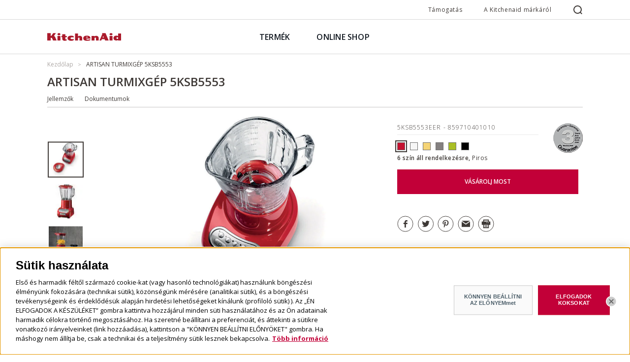

--- FILE ---
content_type: text/html; charset=UTF-8
request_url: https://www.kitchenaid.hu/haztartasi-kisgepek/turmixgep/artisan-turmixgep-5ksb5553/859710401010
body_size: 73981
content:
    
    
    

<!DOCTYPE html>
<html lang="hu-HU">
<head>
        <meta charset="UTF-8"><script type="text/javascript">(window.NREUM||(NREUM={})).init={privacy:{cookies_enabled:true},ajax:{deny_list:["bam.nr-data.net"]},feature_flags:["soft_nav"],distributed_tracing:{enabled:true}};(window.NREUM||(NREUM={})).loader_config={agentID:"1134522552",accountID:"4738732",trustKey:"159771",xpid:"UAEEWVFQChABVVFWDwkPX1QC",licenseKey:"NRJS-20ff44ab75914296021",applicationID:"1104888903",browserID:"1134522552"};;/*! For license information please see nr-loader-spa-1.306.0.min.js.LICENSE.txt */
(()=>{var e,t,r={384:(e,t,r)=>{"use strict";r.d(t,{NT:()=>s,US:()=>u,Zm:()=>a,bQ:()=>d,dV:()=>c,pV:()=>l});var n=r(6154),i=r(1863),o=r(1910);const s={beacon:"bam.nr-data.net",errorBeacon:"bam.nr-data.net"};function a(){return n.gm.NREUM||(n.gm.NREUM={}),void 0===n.gm.newrelic&&(n.gm.newrelic=n.gm.NREUM),n.gm.NREUM}function c(){let e=a();return e.o||(e.o={ST:n.gm.setTimeout,SI:n.gm.setImmediate||n.gm.setInterval,CT:n.gm.clearTimeout,XHR:n.gm.XMLHttpRequest,REQ:n.gm.Request,EV:n.gm.Event,PR:n.gm.Promise,MO:n.gm.MutationObserver,FETCH:n.gm.fetch,WS:n.gm.WebSocket},(0,o.i)(...Object.values(e.o))),e}function d(e,t){let r=a();r.initializedAgents??={},t.initializedAt={ms:(0,i.t)(),date:new Date},r.initializedAgents[e]=t}function u(e,t){a()[e]=t}function l(){return function(){let e=a();const t=e.info||{};e.info={beacon:s.beacon,errorBeacon:s.errorBeacon,...t}}(),function(){let e=a();const t=e.init||{};e.init={...t}}(),c(),function(){let e=a();const t=e.loader_config||{};e.loader_config={...t}}(),a()}},782:(e,t,r)=>{"use strict";r.d(t,{T:()=>n});const n=r(860).K7.pageViewTiming},860:(e,t,r)=>{"use strict";r.d(t,{$J:()=>u,K7:()=>c,P3:()=>d,XX:()=>i,Yy:()=>a,df:()=>o,qY:()=>n,v4:()=>s});const n="events",i="jserrors",o="browser/blobs",s="rum",a="browser/logs",c={ajax:"ajax",genericEvents:"generic_events",jserrors:i,logging:"logging",metrics:"metrics",pageAction:"page_action",pageViewEvent:"page_view_event",pageViewTiming:"page_view_timing",sessionReplay:"session_replay",sessionTrace:"session_trace",softNav:"soft_navigations",spa:"spa"},d={[c.pageViewEvent]:1,[c.pageViewTiming]:2,[c.metrics]:3,[c.jserrors]:4,[c.spa]:5,[c.ajax]:6,[c.sessionTrace]:7,[c.softNav]:8,[c.sessionReplay]:9,[c.logging]:10,[c.genericEvents]:11},u={[c.pageViewEvent]:s,[c.pageViewTiming]:n,[c.ajax]:n,[c.spa]:n,[c.softNav]:n,[c.metrics]:i,[c.jserrors]:i,[c.sessionTrace]:o,[c.sessionReplay]:o,[c.logging]:a,[c.genericEvents]:"ins"}},944:(e,t,r)=>{"use strict";r.d(t,{R:()=>i});var n=r(3241);function i(e,t){"function"==typeof console.debug&&(console.debug("New Relic Warning: https://github.com/newrelic/newrelic-browser-agent/blob/main/docs/warning-codes.md#".concat(e),t),(0,n.W)({agentIdentifier:null,drained:null,type:"data",name:"warn",feature:"warn",data:{code:e,secondary:t}}))}},993:(e,t,r)=>{"use strict";r.d(t,{A$:()=>o,ET:()=>s,TZ:()=>a,p_:()=>i});var n=r(860);const i={ERROR:"ERROR",WARN:"WARN",INFO:"INFO",DEBUG:"DEBUG",TRACE:"TRACE"},o={OFF:0,ERROR:1,WARN:2,INFO:3,DEBUG:4,TRACE:5},s="log",a=n.K7.logging},1687:(e,t,r)=>{"use strict";r.d(t,{Ak:()=>d,Ze:()=>f,x3:()=>u});var n=r(3241),i=r(7836),o=r(3606),s=r(860),a=r(2646);const c={};function d(e,t){const r={staged:!1,priority:s.P3[t]||0};l(e),c[e].get(t)||c[e].set(t,r)}function u(e,t){e&&c[e]&&(c[e].get(t)&&c[e].delete(t),p(e,t,!1),c[e].size&&h(e))}function l(e){if(!e)throw new Error("agentIdentifier required");c[e]||(c[e]=new Map)}function f(e="",t="feature",r=!1){if(l(e),!e||!c[e].get(t)||r)return p(e,t);c[e].get(t).staged=!0,h(e)}function h(e){const t=Array.from(c[e]);t.every(([e,t])=>t.staged)&&(t.sort((e,t)=>e[1].priority-t[1].priority),t.forEach(([t])=>{c[e].delete(t),p(e,t)}))}function p(e,t,r=!0){const s=e?i.ee.get(e):i.ee,c=o.i.handlers;if(!s.aborted&&s.backlog&&c){if((0,n.W)({agentIdentifier:e,type:"lifecycle",name:"drain",feature:t}),r){const e=s.backlog[t],r=c[t];if(r){for(let t=0;e&&t<e.length;++t)g(e[t],r);Object.entries(r).forEach(([e,t])=>{Object.values(t||{}).forEach(t=>{t[0]?.on&&t[0]?.context()instanceof a.y&&t[0].on(e,t[1])})})}}s.isolatedBacklog||delete c[t],s.backlog[t]=null,s.emit("drain-"+t,[])}}function g(e,t){var r=e[1];Object.values(t[r]||{}).forEach(t=>{var r=e[0];if(t[0]===r){var n=t[1],i=e[3],o=e[2];n.apply(i,o)}})}},1741:(e,t,r)=>{"use strict";r.d(t,{W:()=>o});var n=r(944),i=r(4261);class o{#e(e,...t){if(this[e]!==o.prototype[e])return this[e](...t);(0,n.R)(35,e)}addPageAction(e,t){return this.#e(i.hG,e,t)}register(e){return this.#e(i.eY,e)}recordCustomEvent(e,t){return this.#e(i.fF,e,t)}setPageViewName(e,t){return this.#e(i.Fw,e,t)}setCustomAttribute(e,t,r){return this.#e(i.cD,e,t,r)}noticeError(e,t){return this.#e(i.o5,e,t)}setUserId(e){return this.#e(i.Dl,e)}setApplicationVersion(e){return this.#e(i.nb,e)}setErrorHandler(e){return this.#e(i.bt,e)}addRelease(e,t){return this.#e(i.k6,e,t)}log(e,t){return this.#e(i.$9,e,t)}start(){return this.#e(i.d3)}finished(e){return this.#e(i.BL,e)}recordReplay(){return this.#e(i.CH)}pauseReplay(){return this.#e(i.Tb)}addToTrace(e){return this.#e(i.U2,e)}setCurrentRouteName(e){return this.#e(i.PA,e)}interaction(e){return this.#e(i.dT,e)}wrapLogger(e,t,r){return this.#e(i.Wb,e,t,r)}measure(e,t){return this.#e(i.V1,e,t)}consent(e){return this.#e(i.Pv,e)}}},1863:(e,t,r)=>{"use strict";function n(){return Math.floor(performance.now())}r.d(t,{t:()=>n})},1910:(e,t,r)=>{"use strict";r.d(t,{i:()=>o});var n=r(944);const i=new Map;function o(...e){return e.every(e=>{if(i.has(e))return i.get(e);const t="function"==typeof e?e.toString():"",r=t.includes("[native code]"),o=t.includes("nrWrapper");return r||o||(0,n.R)(64,e?.name||t),i.set(e,r),r})}},2555:(e,t,r)=>{"use strict";r.d(t,{D:()=>a,f:()=>s});var n=r(384),i=r(8122);const o={beacon:n.NT.beacon,errorBeacon:n.NT.errorBeacon,licenseKey:void 0,applicationID:void 0,sa:void 0,queueTime:void 0,applicationTime:void 0,ttGuid:void 0,user:void 0,account:void 0,product:void 0,extra:void 0,jsAttributes:{},userAttributes:void 0,atts:void 0,transactionName:void 0,tNamePlain:void 0};function s(e){try{return!!e.licenseKey&&!!e.errorBeacon&&!!e.applicationID}catch(e){return!1}}const a=e=>(0,i.a)(e,o)},2614:(e,t,r)=>{"use strict";r.d(t,{BB:()=>s,H3:()=>n,g:()=>d,iL:()=>c,tS:()=>a,uh:()=>i,wk:()=>o});const n="NRBA",i="SESSION",o=144e5,s=18e5,a={STARTED:"session-started",PAUSE:"session-pause",RESET:"session-reset",RESUME:"session-resume",UPDATE:"session-update"},c={SAME_TAB:"same-tab",CROSS_TAB:"cross-tab"},d={OFF:0,FULL:1,ERROR:2}},2646:(e,t,r)=>{"use strict";r.d(t,{y:()=>n});class n{constructor(e){this.contextId=e}}},2843:(e,t,r)=>{"use strict";r.d(t,{G:()=>o,u:()=>i});var n=r(3878);function i(e,t=!1,r,i){(0,n.DD)("visibilitychange",function(){if(t)return void("hidden"===document.visibilityState&&e());e(document.visibilityState)},r,i)}function o(e,t,r){(0,n.sp)("pagehide",e,t,r)}},3241:(e,t,r)=>{"use strict";r.d(t,{W:()=>o});var n=r(6154);const i="newrelic";function o(e={}){try{n.gm.dispatchEvent(new CustomEvent(i,{detail:e}))}catch(e){}}},3304:(e,t,r)=>{"use strict";r.d(t,{A:()=>o});var n=r(7836);const i=()=>{const e=new WeakSet;return(t,r)=>{if("object"==typeof r&&null!==r){if(e.has(r))return;e.add(r)}return r}};function o(e){try{return JSON.stringify(e,i())??""}catch(e){try{n.ee.emit("internal-error",[e])}catch(e){}return""}}},3333:(e,t,r)=>{"use strict";r.d(t,{$v:()=>u,TZ:()=>n,Xh:()=>c,Zp:()=>i,kd:()=>d,mq:()=>a,nf:()=>s,qN:()=>o});const n=r(860).K7.genericEvents,i=["auxclick","click","copy","keydown","paste","scrollend"],o=["focus","blur"],s=4,a=1e3,c=2e3,d=["PageAction","UserAction","BrowserPerformance"],u={RESOURCES:"experimental.resources",REGISTER:"register"}},3434:(e,t,r)=>{"use strict";r.d(t,{Jt:()=>o,YM:()=>d});var n=r(7836),i=r(5607);const o="nr@original:".concat(i.W),s=50;var a=Object.prototype.hasOwnProperty,c=!1;function d(e,t){return e||(e=n.ee),r.inPlace=function(e,t,n,i,o){n||(n="");const s="-"===n.charAt(0);for(let a=0;a<t.length;a++){const c=t[a],d=e[c];l(d)||(e[c]=r(d,s?c+n:n,i,c,o))}},r.flag=o,r;function r(t,r,n,c,d){return l(t)?t:(r||(r=""),nrWrapper[o]=t,function(e,t,r){if(Object.defineProperty&&Object.keys)try{return Object.keys(e).forEach(function(r){Object.defineProperty(t,r,{get:function(){return e[r]},set:function(t){return e[r]=t,t}})}),t}catch(e){u([e],r)}for(var n in e)a.call(e,n)&&(t[n]=e[n])}(t,nrWrapper,e),nrWrapper);function nrWrapper(){var o,a,l,f;let h;try{a=this,o=[...arguments],l="function"==typeof n?n(o,a):n||{}}catch(t){u([t,"",[o,a,c],l],e)}i(r+"start",[o,a,c],l,d);const p=performance.now();let g;try{return f=t.apply(a,o),g=performance.now(),f}catch(e){throw g=performance.now(),i(r+"err",[o,a,e],l,d),h=e,h}finally{const e=g-p,t={start:p,end:g,duration:e,isLongTask:e>=s,methodName:c,thrownError:h};t.isLongTask&&i("long-task",[t,a],l,d),i(r+"end",[o,a,f],l,d)}}}function i(r,n,i,o){if(!c||t){var s=c;c=!0;try{e.emit(r,n,i,t,o)}catch(t){u([t,r,n,i],e)}c=s}}}function u(e,t){t||(t=n.ee);try{t.emit("internal-error",e)}catch(e){}}function l(e){return!(e&&"function"==typeof e&&e.apply&&!e[o])}},3606:(e,t,r)=>{"use strict";r.d(t,{i:()=>o});var n=r(9908);o.on=s;var i=o.handlers={};function o(e,t,r,o){s(o||n.d,i,e,t,r)}function s(e,t,r,i,o){o||(o="feature"),e||(e=n.d);var s=t[o]=t[o]||{};(s[r]=s[r]||[]).push([e,i])}},3738:(e,t,r)=>{"use strict";r.d(t,{He:()=>i,Kp:()=>a,Lc:()=>d,Rz:()=>u,TZ:()=>n,bD:()=>o,d3:()=>s,jx:()=>l,sl:()=>f,uP:()=>c});const n=r(860).K7.sessionTrace,i="bstResource",o="resource",s="-start",a="-end",c="fn"+s,d="fn"+a,u="pushState",l=1e3,f=3e4},3785:(e,t,r)=>{"use strict";r.d(t,{R:()=>c,b:()=>d});var n=r(9908),i=r(1863),o=r(860),s=r(3969),a=r(993);function c(e,t,r={},c=a.p_.INFO,d=!0,u,l=(0,i.t)()){(0,n.p)(s.xV,["API/logging/".concat(c.toLowerCase(),"/called")],void 0,o.K7.metrics,e),(0,n.p)(a.ET,[l,t,r,c,d,u],void 0,o.K7.logging,e)}function d(e){return"string"==typeof e&&Object.values(a.p_).some(t=>t===e.toUpperCase().trim())}},3878:(e,t,r)=>{"use strict";function n(e,t){return{capture:e,passive:!1,signal:t}}function i(e,t,r=!1,i){window.addEventListener(e,t,n(r,i))}function o(e,t,r=!1,i){document.addEventListener(e,t,n(r,i))}r.d(t,{DD:()=>o,jT:()=>n,sp:()=>i})},3962:(e,t,r)=>{"use strict";r.d(t,{AM:()=>s,O2:()=>l,OV:()=>o,Qu:()=>f,TZ:()=>c,ih:()=>h,pP:()=>a,t1:()=>u,tC:()=>i,wD:()=>d});var n=r(860);const i=["click","keydown","submit"],o="popstate",s="api",a="initialPageLoad",c=n.K7.softNav,d=5e3,u=500,l={INITIAL_PAGE_LOAD:"",ROUTE_CHANGE:1,UNSPECIFIED:2},f={INTERACTION:1,AJAX:2,CUSTOM_END:3,CUSTOM_TRACER:4},h={IP:"in progress",PF:"pending finish",FIN:"finished",CAN:"cancelled"}},3969:(e,t,r)=>{"use strict";r.d(t,{TZ:()=>n,XG:()=>a,rs:()=>i,xV:()=>s,z_:()=>o});const n=r(860).K7.metrics,i="sm",o="cm",s="storeSupportabilityMetrics",a="storeEventMetrics"},4234:(e,t,r)=>{"use strict";r.d(t,{W:()=>o});var n=r(7836),i=r(1687);class o{constructor(e,t){this.agentIdentifier=e,this.ee=n.ee.get(e),this.featureName=t,this.blocked=!1}deregisterDrain(){(0,i.x3)(this.agentIdentifier,this.featureName)}}},4261:(e,t,r)=>{"use strict";r.d(t,{$9:()=>u,BL:()=>c,CH:()=>p,Dl:()=>x,Fw:()=>w,PA:()=>v,Pl:()=>n,Pv:()=>A,Tb:()=>f,U2:()=>s,V1:()=>E,Wb:()=>T,bt:()=>y,cD:()=>b,d3:()=>R,dT:()=>d,eY:()=>g,fF:()=>h,hG:()=>o,hw:()=>i,k6:()=>a,nb:()=>m,o5:()=>l});const n="api-",i=n+"ixn-",o="addPageAction",s="addToTrace",a="addRelease",c="finished",d="interaction",u="log",l="noticeError",f="pauseReplay",h="recordCustomEvent",p="recordReplay",g="register",m="setApplicationVersion",v="setCurrentRouteName",b="setCustomAttribute",y="setErrorHandler",w="setPageViewName",x="setUserId",R="start",T="wrapLogger",E="measure",A="consent"},4387:(e,t,r)=>{"use strict";function n(e={}){return!(!e.id||!e.name)}function i(e){return"string"==typeof e&&e.trim().length<501||"number"==typeof e}function o(e,t){if(2!==t?.harvestEndpointVersion)return{};const r=t.agentRef.runtime.appMetadata.agents[0].entityGuid;return n(e)?{"source.id":e.id,"source.name":e.name,"source.type":e.type,"parent.id":e.parent?.id||r}:{"entity.guid":r,appId:t.agentRef.info.applicationID}}r.d(t,{Ux:()=>o,c7:()=>n,yo:()=>i})},5205:(e,t,r)=>{"use strict";r.d(t,{j:()=>_});var n=r(384),i=r(1741);var o=r(2555),s=r(3333);const a=e=>{if(!e||"string"!=typeof e)return!1;try{document.createDocumentFragment().querySelector(e)}catch{return!1}return!0};var c=r(2614),d=r(944),u=r(8122);const l="[data-nr-mask]",f=e=>(0,u.a)(e,(()=>{const e={feature_flags:[],experimental:{allow_registered_children:!1,resources:!1},mask_selector:"*",block_selector:"[data-nr-block]",mask_input_options:{color:!1,date:!1,"datetime-local":!1,email:!1,month:!1,number:!1,range:!1,search:!1,tel:!1,text:!1,time:!1,url:!1,week:!1,textarea:!1,select:!1,password:!0}};return{ajax:{deny_list:void 0,block_internal:!0,enabled:!0,autoStart:!0},api:{get allow_registered_children(){return e.feature_flags.includes(s.$v.REGISTER)||e.experimental.allow_registered_children},set allow_registered_children(t){e.experimental.allow_registered_children=t},duplicate_registered_data:!1},browser_consent_mode:{enabled:!1},distributed_tracing:{enabled:void 0,exclude_newrelic_header:void 0,cors_use_newrelic_header:void 0,cors_use_tracecontext_headers:void 0,allowed_origins:void 0},get feature_flags(){return e.feature_flags},set feature_flags(t){e.feature_flags=t},generic_events:{enabled:!0,autoStart:!0},harvest:{interval:30},jserrors:{enabled:!0,autoStart:!0},logging:{enabled:!0,autoStart:!0},metrics:{enabled:!0,autoStart:!0},obfuscate:void 0,page_action:{enabled:!0},page_view_event:{enabled:!0,autoStart:!0},page_view_timing:{enabled:!0,autoStart:!0},performance:{capture_marks:!1,capture_measures:!1,capture_detail:!0,resources:{get enabled(){return e.feature_flags.includes(s.$v.RESOURCES)||e.experimental.resources},set enabled(t){e.experimental.resources=t},asset_types:[],first_party_domains:[],ignore_newrelic:!0}},privacy:{cookies_enabled:!0},proxy:{assets:void 0,beacon:void 0},session:{expiresMs:c.wk,inactiveMs:c.BB},session_replay:{autoStart:!0,enabled:!1,preload:!1,sampling_rate:10,error_sampling_rate:100,collect_fonts:!1,inline_images:!1,fix_stylesheets:!0,mask_all_inputs:!0,get mask_text_selector(){return e.mask_selector},set mask_text_selector(t){a(t)?e.mask_selector="".concat(t,",").concat(l):""===t||null===t?e.mask_selector=l:(0,d.R)(5,t)},get block_class(){return"nr-block"},get ignore_class(){return"nr-ignore"},get mask_text_class(){return"nr-mask"},get block_selector(){return e.block_selector},set block_selector(t){a(t)?e.block_selector+=",".concat(t):""!==t&&(0,d.R)(6,t)},get mask_input_options(){return e.mask_input_options},set mask_input_options(t){t&&"object"==typeof t?e.mask_input_options={...t,password:!0}:(0,d.R)(7,t)}},session_trace:{enabled:!0,autoStart:!0},soft_navigations:{enabled:!0,autoStart:!0},spa:{enabled:!0,autoStart:!0},ssl:void 0,user_actions:{enabled:!0,elementAttributes:["id","className","tagName","type"]}}})());var h=r(6154),p=r(9324);let g=0;const m={buildEnv:p.F3,distMethod:p.Xs,version:p.xv,originTime:h.WN},v={consented:!1},b={appMetadata:{},get consented(){return this.session?.state?.consent||v.consented},set consented(e){v.consented=e},customTransaction:void 0,denyList:void 0,disabled:!1,harvester:void 0,isolatedBacklog:!1,isRecording:!1,loaderType:void 0,maxBytes:3e4,obfuscator:void 0,onerror:void 0,ptid:void 0,releaseIds:{},session:void 0,timeKeeper:void 0,registeredEntities:[],jsAttributesMetadata:{bytes:0},get harvestCount(){return++g}},y=e=>{const t=(0,u.a)(e,b),r=Object.keys(m).reduce((e,t)=>(e[t]={value:m[t],writable:!1,configurable:!0,enumerable:!0},e),{});return Object.defineProperties(t,r)};var w=r(5701);const x=e=>{const t=e.startsWith("http");e+="/",r.p=t?e:"https://"+e};var R=r(7836),T=r(3241);const E={accountID:void 0,trustKey:void 0,agentID:void 0,licenseKey:void 0,applicationID:void 0,xpid:void 0},A=e=>(0,u.a)(e,E),S=new Set;function _(e,t={},r,s){let{init:a,info:c,loader_config:d,runtime:u={},exposed:l=!0}=t;if(!c){const e=(0,n.pV)();a=e.init,c=e.info,d=e.loader_config}e.init=f(a||{}),e.loader_config=A(d||{}),c.jsAttributes??={},h.bv&&(c.jsAttributes.isWorker=!0),e.info=(0,o.D)(c);const p=e.init,g=[c.beacon,c.errorBeacon];S.has(e.agentIdentifier)||(p.proxy.assets&&(x(p.proxy.assets),g.push(p.proxy.assets)),p.proxy.beacon&&g.push(p.proxy.beacon),e.beacons=[...g],function(e){const t=(0,n.pV)();Object.getOwnPropertyNames(i.W.prototype).forEach(r=>{const n=i.W.prototype[r];if("function"!=typeof n||"constructor"===n)return;let o=t[r];e[r]&&!1!==e.exposed&&"micro-agent"!==e.runtime?.loaderType&&(t[r]=(...t)=>{const n=e[r](...t);return o?o(...t):n})})}(e),(0,n.US)("activatedFeatures",w.B),e.runSoftNavOverSpa&&=!0===p.soft_navigations.enabled&&p.feature_flags.includes("soft_nav")),u.denyList=[...p.ajax.deny_list||[],...p.ajax.block_internal?g:[]],u.ptid=e.agentIdentifier,u.loaderType=r,e.runtime=y(u),S.has(e.agentIdentifier)||(e.ee=R.ee.get(e.agentIdentifier),e.exposed=l,(0,T.W)({agentIdentifier:e.agentIdentifier,drained:!!w.B?.[e.agentIdentifier],type:"lifecycle",name:"initialize",feature:void 0,data:e.config})),S.add(e.agentIdentifier)}},5270:(e,t,r)=>{"use strict";r.d(t,{Aw:()=>s,SR:()=>o,rF:()=>a});var n=r(384),i=r(7767);function o(e){return!!(0,n.dV)().o.MO&&(0,i.V)(e)&&!0===e?.session_trace.enabled}function s(e){return!0===e?.session_replay.preload&&o(e)}function a(e,t){try{if("string"==typeof t?.type){if("password"===t.type.toLowerCase())return"*".repeat(e?.length||0);if(void 0!==t?.dataset?.nrUnmask||t?.classList?.contains("nr-unmask"))return e}}catch(e){}return"string"==typeof e?e.replace(/[\S]/g,"*"):"*".repeat(e?.length||0)}},5289:(e,t,r)=>{"use strict";r.d(t,{GG:()=>s,Qr:()=>c,sB:()=>a});var n=r(3878),i=r(6389);function o(){return"undefined"==typeof document||"complete"===document.readyState}function s(e,t){if(o())return e();const r=(0,i.J)(e),s=setInterval(()=>{o()&&(clearInterval(s),r())},500);(0,n.sp)("load",r,t)}function a(e){if(o())return e();(0,n.DD)("DOMContentLoaded",e)}function c(e){if(o())return e();(0,n.sp)("popstate",e)}},5607:(e,t,r)=>{"use strict";r.d(t,{W:()=>n});const n=(0,r(9566).bz)()},5701:(e,t,r)=>{"use strict";r.d(t,{B:()=>o,t:()=>s});var n=r(3241);const i=new Set,o={};function s(e,t){const r=t.agentIdentifier;o[r]??={},e&&"object"==typeof e&&(i.has(r)||(t.ee.emit("rumresp",[e]),o[r]=e,i.add(r),(0,n.W)({agentIdentifier:r,loaded:!0,drained:!0,type:"lifecycle",name:"load",feature:void 0,data:e})))}},6154:(e,t,r)=>{"use strict";r.d(t,{A4:()=>a,OF:()=>u,RI:()=>i,WN:()=>h,bv:()=>o,eN:()=>p,gm:()=>s,lR:()=>f,m:()=>d,mw:()=>c,sb:()=>l});var n=r(1863);const i="undefined"!=typeof window&&!!window.document,o="undefined"!=typeof WorkerGlobalScope&&("undefined"!=typeof self&&self instanceof WorkerGlobalScope&&self.navigator instanceof WorkerNavigator||"undefined"!=typeof globalThis&&globalThis instanceof WorkerGlobalScope&&globalThis.navigator instanceof WorkerNavigator),s=i?window:"undefined"!=typeof WorkerGlobalScope&&("undefined"!=typeof self&&self instanceof WorkerGlobalScope&&self||"undefined"!=typeof globalThis&&globalThis instanceof WorkerGlobalScope&&globalThis),a="complete"===s?.document?.readyState,c=Boolean("hidden"===s?.document?.visibilityState),d=""+s?.location,u=/iPad|iPhone|iPod/.test(s.navigator?.userAgent),l=u&&"undefined"==typeof SharedWorker,f=(()=>{const e=s.navigator?.userAgent?.match(/Firefox[/\s](\d+\.\d+)/);return Array.isArray(e)&&e.length>=2?+e[1]:0})(),h=Date.now()-(0,n.t)(),p=()=>"undefined"!=typeof PerformanceNavigationTiming&&s?.performance?.getEntriesByType("navigation")?.[0]?.responseStart},6344:(e,t,r)=>{"use strict";r.d(t,{BB:()=>u,Qb:()=>l,TZ:()=>i,Ug:()=>s,Vh:()=>o,_s:()=>a,bc:()=>d,yP:()=>c});var n=r(2614);const i=r(860).K7.sessionReplay,o="errorDuringReplay",s=.12,a={DomContentLoaded:0,Load:1,FullSnapshot:2,IncrementalSnapshot:3,Meta:4,Custom:5},c={[n.g.ERROR]:15e3,[n.g.FULL]:3e5,[n.g.OFF]:0},d={RESET:{message:"Session was reset",sm:"Reset"},IMPORT:{message:"Recorder failed to import",sm:"Import"},TOO_MANY:{message:"429: Too Many Requests",sm:"Too-Many"},TOO_BIG:{message:"Payload was too large",sm:"Too-Big"},CROSS_TAB:{message:"Session Entity was set to OFF on another tab",sm:"Cross-Tab"},ENTITLEMENTS:{message:"Session Replay is not allowed and will not be started",sm:"Entitlement"}},u=5e3,l={API:"api",RESUME:"resume",SWITCH_TO_FULL:"switchToFull",INITIALIZE:"initialize",PRELOAD:"preload"}},6389:(e,t,r)=>{"use strict";function n(e,t=500,r={}){const n=r?.leading||!1;let i;return(...r)=>{n&&void 0===i&&(e.apply(this,r),i=setTimeout(()=>{i=clearTimeout(i)},t)),n||(clearTimeout(i),i=setTimeout(()=>{e.apply(this,r)},t))}}function i(e){let t=!1;return(...r)=>{t||(t=!0,e.apply(this,r))}}r.d(t,{J:()=>i,s:()=>n})},6630:(e,t,r)=>{"use strict";r.d(t,{T:()=>n});const n=r(860).K7.pageViewEvent},6774:(e,t,r)=>{"use strict";r.d(t,{T:()=>n});const n=r(860).K7.jserrors},7295:(e,t,r)=>{"use strict";r.d(t,{Xv:()=>s,gX:()=>i,iW:()=>o});var n=[];function i(e){if(!e||o(e))return!1;if(0===n.length)return!0;for(var t=0;t<n.length;t++){var r=n[t];if("*"===r.hostname)return!1;if(a(r.hostname,e.hostname)&&c(r.pathname,e.pathname))return!1}return!0}function o(e){return void 0===e.hostname}function s(e){if(n=[],e&&e.length)for(var t=0;t<e.length;t++){let r=e[t];if(!r)continue;0===r.indexOf("http://")?r=r.substring(7):0===r.indexOf("https://")&&(r=r.substring(8));const i=r.indexOf("/");let o,s;i>0?(o=r.substring(0,i),s=r.substring(i)):(o=r,s="");let[a]=o.split(":");n.push({hostname:a,pathname:s})}}function a(e,t){return!(e.length>t.length)&&t.indexOf(e)===t.length-e.length}function c(e,t){return 0===e.indexOf("/")&&(e=e.substring(1)),0===t.indexOf("/")&&(t=t.substring(1)),""===e||e===t}},7378:(e,t,r)=>{"use strict";r.d(t,{$p:()=>R,BR:()=>b,Kp:()=>x,L3:()=>y,Lc:()=>c,NC:()=>o,SG:()=>u,TZ:()=>i,U6:()=>p,UT:()=>m,d3:()=>w,dT:()=>f,e5:()=>E,gx:()=>v,l9:()=>l,oW:()=>h,op:()=>g,rw:()=>d,tH:()=>A,uP:()=>a,wW:()=>T,xq:()=>s});var n=r(384);const i=r(860).K7.spa,o=["click","submit","keypress","keydown","keyup","change"],s=999,a="fn-start",c="fn-end",d="cb-start",u="api-ixn-",l="remaining",f="interaction",h="spaNode",p="jsonpNode",g="fetch-start",m="fetch-done",v="fetch-body-",b="jsonp-end",y=(0,n.dV)().o.ST,w="-start",x="-end",R="-body",T="cb"+x,E="jsTime",A="fetch"},7485:(e,t,r)=>{"use strict";r.d(t,{D:()=>i});var n=r(6154);function i(e){if(0===(e||"").indexOf("data:"))return{protocol:"data"};try{const t=new URL(e,location.href),r={port:t.port,hostname:t.hostname,pathname:t.pathname,search:t.search,protocol:t.protocol.slice(0,t.protocol.indexOf(":")),sameOrigin:t.protocol===n.gm?.location?.protocol&&t.host===n.gm?.location?.host};return r.port&&""!==r.port||("http:"===t.protocol&&(r.port="80"),"https:"===t.protocol&&(r.port="443")),r.pathname&&""!==r.pathname?r.pathname.startsWith("/")||(r.pathname="/".concat(r.pathname)):r.pathname="/",r}catch(e){return{}}}},7699:(e,t,r)=>{"use strict";r.d(t,{It:()=>o,KC:()=>a,No:()=>i,qh:()=>s});var n=r(860);const i=16e3,o=1e6,s="SESSION_ERROR",a={[n.K7.logging]:!0,[n.K7.genericEvents]:!1,[n.K7.jserrors]:!1,[n.K7.ajax]:!1}},7767:(e,t,r)=>{"use strict";r.d(t,{V:()=>i});var n=r(6154);const i=e=>n.RI&&!0===e?.privacy.cookies_enabled},7836:(e,t,r)=>{"use strict";r.d(t,{P:()=>a,ee:()=>c});var n=r(384),i=r(8990),o=r(2646),s=r(5607);const a="nr@context:".concat(s.W),c=function e(t,r){var n={},s={},u={},l=!1;try{l=16===r.length&&d.initializedAgents?.[r]?.runtime.isolatedBacklog}catch(e){}var f={on:p,addEventListener:p,removeEventListener:function(e,t){var r=n[e];if(!r)return;for(var i=0;i<r.length;i++)r[i]===t&&r.splice(i,1)},emit:function(e,r,n,i,o){!1!==o&&(o=!0);if(c.aborted&&!i)return;t&&o&&t.emit(e,r,n);var a=h(n);g(e).forEach(e=>{e.apply(a,r)});var d=v()[s[e]];d&&d.push([f,e,r,a]);return a},get:m,listeners:g,context:h,buffer:function(e,t){const r=v();if(t=t||"feature",f.aborted)return;Object.entries(e||{}).forEach(([e,n])=>{s[n]=t,t in r||(r[t]=[])})},abort:function(){f._aborted=!0,Object.keys(f.backlog).forEach(e=>{delete f.backlog[e]})},isBuffering:function(e){return!!v()[s[e]]},debugId:r,backlog:l?{}:t&&"object"==typeof t.backlog?t.backlog:{},isolatedBacklog:l};return Object.defineProperty(f,"aborted",{get:()=>{let e=f._aborted||!1;return e||(t&&(e=t.aborted),e)}}),f;function h(e){return e&&e instanceof o.y?e:e?(0,i.I)(e,a,()=>new o.y(a)):new o.y(a)}function p(e,t){n[e]=g(e).concat(t)}function g(e){return n[e]||[]}function m(t){return u[t]=u[t]||e(f,t)}function v(){return f.backlog}}(void 0,"globalEE"),d=(0,n.Zm)();d.ee||(d.ee=c)},8122:(e,t,r)=>{"use strict";r.d(t,{a:()=>i});var n=r(944);function i(e,t){try{if(!e||"object"!=typeof e)return(0,n.R)(3);if(!t||"object"!=typeof t)return(0,n.R)(4);const r=Object.create(Object.getPrototypeOf(t),Object.getOwnPropertyDescriptors(t)),o=0===Object.keys(r).length?e:r;for(let s in o)if(void 0!==e[s])try{if(null===e[s]){r[s]=null;continue}Array.isArray(e[s])&&Array.isArray(t[s])?r[s]=Array.from(new Set([...e[s],...t[s]])):"object"==typeof e[s]&&"object"==typeof t[s]?r[s]=i(e[s],t[s]):r[s]=e[s]}catch(e){r[s]||(0,n.R)(1,e)}return r}catch(e){(0,n.R)(2,e)}}},8139:(e,t,r)=>{"use strict";r.d(t,{u:()=>f});var n=r(7836),i=r(3434),o=r(8990),s=r(6154);const a={},c=s.gm.XMLHttpRequest,d="addEventListener",u="removeEventListener",l="nr@wrapped:".concat(n.P);function f(e){var t=function(e){return(e||n.ee).get("events")}(e);if(a[t.debugId]++)return t;a[t.debugId]=1;var r=(0,i.YM)(t,!0);function f(e){r.inPlace(e,[d,u],"-",p)}function p(e,t){return e[1]}return"getPrototypeOf"in Object&&(s.RI&&h(document,f),c&&h(c.prototype,f),h(s.gm,f)),t.on(d+"-start",function(e,t){var n=e[1];if(null!==n&&("function"==typeof n||"object"==typeof n)&&"newrelic"!==e[0]){var i=(0,o.I)(n,l,function(){var e={object:function(){if("function"!=typeof n.handleEvent)return;return n.handleEvent.apply(n,arguments)},function:n}[typeof n];return e?r(e,"fn-",null,e.name||"anonymous"):n});this.wrapped=e[1]=i}}),t.on(u+"-start",function(e){e[1]=this.wrapped||e[1]}),t}function h(e,t,...r){let n=e;for(;"object"==typeof n&&!Object.prototype.hasOwnProperty.call(n,d);)n=Object.getPrototypeOf(n);n&&t(n,...r)}},8374:(e,t,r)=>{r.nc=(()=>{try{return document?.currentScript?.nonce}catch(e){}return""})()},8990:(e,t,r)=>{"use strict";r.d(t,{I:()=>i});var n=Object.prototype.hasOwnProperty;function i(e,t,r){if(n.call(e,t))return e[t];var i=r();if(Object.defineProperty&&Object.keys)try{return Object.defineProperty(e,t,{value:i,writable:!0,enumerable:!1}),i}catch(e){}return e[t]=i,i}},9300:(e,t,r)=>{"use strict";r.d(t,{T:()=>n});const n=r(860).K7.ajax},9324:(e,t,r)=>{"use strict";r.d(t,{AJ:()=>s,F3:()=>i,Xs:()=>o,Yq:()=>a,xv:()=>n});const n="1.306.0",i="PROD",o="CDN",s="@newrelic/rrweb",a="1.0.1"},9566:(e,t,r)=>{"use strict";r.d(t,{LA:()=>a,ZF:()=>c,bz:()=>s,el:()=>d});var n=r(6154);const i="xxxxxxxx-xxxx-4xxx-yxxx-xxxxxxxxxxxx";function o(e,t){return e?15&e[t]:16*Math.random()|0}function s(){const e=n.gm?.crypto||n.gm?.msCrypto;let t,r=0;return e&&e.getRandomValues&&(t=e.getRandomValues(new Uint8Array(30))),i.split("").map(e=>"x"===e?o(t,r++).toString(16):"y"===e?(3&o()|8).toString(16):e).join("")}function a(e){const t=n.gm?.crypto||n.gm?.msCrypto;let r,i=0;t&&t.getRandomValues&&(r=t.getRandomValues(new Uint8Array(e)));const s=[];for(var a=0;a<e;a++)s.push(o(r,i++).toString(16));return s.join("")}function c(){return a(16)}function d(){return a(32)}},9908:(e,t,r)=>{"use strict";r.d(t,{d:()=>n,p:()=>i});var n=r(7836).ee.get("handle");function i(e,t,r,i,o){o?(o.buffer([e],i),o.emit(e,t,r)):(n.buffer([e],i),n.emit(e,t,r))}}},n={};function i(e){var t=n[e];if(void 0!==t)return t.exports;var o=n[e]={exports:{}};return r[e](o,o.exports,i),o.exports}i.m=r,i.d=(e,t)=>{for(var r in t)i.o(t,r)&&!i.o(e,r)&&Object.defineProperty(e,r,{enumerable:!0,get:t[r]})},i.f={},i.e=e=>Promise.all(Object.keys(i.f).reduce((t,r)=>(i.f[r](e,t),t),[])),i.u=e=>({212:"nr-spa-compressor",249:"nr-spa-recorder",478:"nr-spa"}[e]+"-1.306.0.min.js"),i.o=(e,t)=>Object.prototype.hasOwnProperty.call(e,t),e={},t="NRBA-1.306.0.PROD:",i.l=(r,n,o,s)=>{if(e[r])e[r].push(n);else{var a,c;if(void 0!==o)for(var d=document.getElementsByTagName("script"),u=0;u<d.length;u++){var l=d[u];if(l.getAttribute("src")==r||l.getAttribute("data-webpack")==t+o){a=l;break}}if(!a){c=!0;var f={478:"sha512-aOsrvCAZ97m4mi9/Q4P4Dl7seaB7sOFJOs8qmPK71B7CWoc9bXc5a5319PV5PSQ3SmEq++JW0qpaiKWV7MTLEg==",249:"sha512-nPxm1wa+eWrD9VPj39BAOPa200tURpQREipOlSDpePq/R8Y4hd4lO6tDy6C/6jm/J54CUHnLYeGyLZ/GIlo7gg==",212:"sha512-zcA2FBsG3fy6K+G9+4J1T2M6AmHuICGsq35BrGWu1rmRJwYBUqdOhAAxJkXYpoBy/9vKZ7LBcGpOEjABpjEWCQ=="};(a=document.createElement("script")).charset="utf-8",i.nc&&a.setAttribute("nonce",i.nc),a.setAttribute("data-webpack",t+o),a.src=r,0!==a.src.indexOf(window.location.origin+"/")&&(a.crossOrigin="anonymous"),f[s]&&(a.integrity=f[s])}e[r]=[n];var h=(t,n)=>{a.onerror=a.onload=null,clearTimeout(p);var i=e[r];if(delete e[r],a.parentNode&&a.parentNode.removeChild(a),i&&i.forEach(e=>e(n)),t)return t(n)},p=setTimeout(h.bind(null,void 0,{type:"timeout",target:a}),12e4);a.onerror=h.bind(null,a.onerror),a.onload=h.bind(null,a.onload),c&&document.head.appendChild(a)}},i.r=e=>{"undefined"!=typeof Symbol&&Symbol.toStringTag&&Object.defineProperty(e,Symbol.toStringTag,{value:"Module"}),Object.defineProperty(e,"__esModule",{value:!0})},i.p="https://js-agent.newrelic.com/",(()=>{var e={38:0,788:0};i.f.j=(t,r)=>{var n=i.o(e,t)?e[t]:void 0;if(0!==n)if(n)r.push(n[2]);else{var o=new Promise((r,i)=>n=e[t]=[r,i]);r.push(n[2]=o);var s=i.p+i.u(t),a=new Error;i.l(s,r=>{if(i.o(e,t)&&(0!==(n=e[t])&&(e[t]=void 0),n)){var o=r&&("load"===r.type?"missing":r.type),s=r&&r.target&&r.target.src;a.message="Loading chunk "+t+" failed: ("+o+": "+s+")",a.name="ChunkLoadError",a.type=o,a.request=s,n[1](a)}},"chunk-"+t,t)}};var t=(t,r)=>{var n,o,[s,a,c]=r,d=0;if(s.some(t=>0!==e[t])){for(n in a)i.o(a,n)&&(i.m[n]=a[n]);if(c)c(i)}for(t&&t(r);d<s.length;d++)o=s[d],i.o(e,o)&&e[o]&&e[o][0](),e[o]=0},r=self["webpackChunk:NRBA-1.306.0.PROD"]=self["webpackChunk:NRBA-1.306.0.PROD"]||[];r.forEach(t.bind(null,0)),r.push=t.bind(null,r.push.bind(r))})(),(()=>{"use strict";i(8374);var e=i(9566),t=i(1741);class r extends t.W{agentIdentifier=(0,e.LA)(16)}var n=i(860);const o=Object.values(n.K7);var s=i(5205);var a=i(9908),c=i(1863),d=i(4261),u=i(3241),l=i(944),f=i(5701),h=i(3969);function p(e,t,i,o){const s=o||i;!s||s[e]&&s[e]!==r.prototype[e]||(s[e]=function(){(0,a.p)(h.xV,["API/"+e+"/called"],void 0,n.K7.metrics,i.ee),(0,u.W)({agentIdentifier:i.agentIdentifier,drained:!!f.B?.[i.agentIdentifier],type:"data",name:"api",feature:d.Pl+e,data:{}});try{return t.apply(this,arguments)}catch(e){(0,l.R)(23,e)}})}function g(e,t,r,n,i){const o=e.info;null===r?delete o.jsAttributes[t]:o.jsAttributes[t]=r,(i||null===r)&&(0,a.p)(d.Pl+n,[(0,c.t)(),t,r],void 0,"session",e.ee)}var m=i(1687),v=i(4234),b=i(5289),y=i(6154),w=i(5270),x=i(7767),R=i(6389),T=i(7699);class E extends v.W{constructor(e,t){super(e.agentIdentifier,t),this.agentRef=e,this.abortHandler=void 0,this.featAggregate=void 0,this.loadedSuccessfully=void 0,this.onAggregateImported=new Promise(e=>{this.loadedSuccessfully=e}),this.deferred=Promise.resolve(),!1===e.init[this.featureName].autoStart?this.deferred=new Promise((t,r)=>{this.ee.on("manual-start-all",(0,R.J)(()=>{(0,m.Ak)(e.agentIdentifier,this.featureName),t()}))}):(0,m.Ak)(e.agentIdentifier,t)}importAggregator(e,t,r={}){if(this.featAggregate)return;const n=async()=>{let n;await this.deferred;try{if((0,x.V)(e.init)){const{setupAgentSession:t}=await i.e(478).then(i.bind(i,8766));n=t(e)}}catch(e){(0,l.R)(20,e),this.ee.emit("internal-error",[e]),(0,a.p)(T.qh,[e],void 0,this.featureName,this.ee)}try{if(!this.#t(this.featureName,n,e.init))return(0,m.Ze)(this.agentIdentifier,this.featureName),void this.loadedSuccessfully(!1);const{Aggregate:i}=await t();this.featAggregate=new i(e,r),e.runtime.harvester.initializedAggregates.push(this.featAggregate),this.loadedSuccessfully(!0)}catch(e){(0,l.R)(34,e),this.abortHandler?.(),(0,m.Ze)(this.agentIdentifier,this.featureName,!0),this.loadedSuccessfully(!1),this.ee&&this.ee.abort()}};y.RI?(0,b.GG)(()=>n(),!0):n()}#t(e,t,r){if(this.blocked)return!1;switch(e){case n.K7.sessionReplay:return(0,w.SR)(r)&&!!t;case n.K7.sessionTrace:return!!t;default:return!0}}}var A=i(6630),S=i(2614);class _ extends E{static featureName=A.T;constructor(e){var t;super(e,A.T),this.setupInspectionEvents(e.agentIdentifier),t=e,p(d.Fw,function(e,r){"string"==typeof e&&("/"!==e.charAt(0)&&(e="/"+e),t.runtime.customTransaction=(r||"http://custom.transaction")+e,(0,a.p)(d.Pl+d.Fw,[(0,c.t)()],void 0,void 0,t.ee))},t),this.importAggregator(e,()=>i.e(478).then(i.bind(i,2467)))}setupInspectionEvents(e){const t=(t,r)=>{t&&(0,u.W)({agentIdentifier:e,timeStamp:t.timeStamp,loaded:"complete"===t.target.readyState,type:"window",name:r,data:t.target.location+""})};(0,b.sB)(e=>{t(e,"DOMContentLoaded")}),(0,b.GG)(e=>{t(e,"load")}),(0,b.Qr)(e=>{t(e,"navigate")}),this.ee.on(S.tS.UPDATE,(t,r)=>{(0,u.W)({agentIdentifier:e,type:"lifecycle",name:"session",data:r})})}}var O=i(384);var N=i(2843),I=i(782);class P extends E{static featureName=I.T;constructor(e){super(e,I.T),y.RI&&((0,N.u)(()=>(0,a.p)("docHidden",[(0,c.t)()],void 0,I.T,this.ee),!0),(0,N.G)(()=>(0,a.p)("winPagehide",[(0,c.t)()],void 0,I.T,this.ee)),this.importAggregator(e,()=>i.e(478).then(i.bind(i,9917))))}}class j extends E{static featureName=h.TZ;constructor(e){super(e,h.TZ),y.RI&&document.addEventListener("securitypolicyviolation",e=>{(0,a.p)(h.xV,["Generic/CSPViolation/Detected"],void 0,this.featureName,this.ee)}),this.importAggregator(e,()=>i.e(478).then(i.bind(i,6555)))}}var k=i(6774),C=i(3878),D=i(3304);class L{constructor(e,t,r,n,i){this.name="UncaughtError",this.message="string"==typeof e?e:(0,D.A)(e),this.sourceURL=t,this.line=r,this.column=n,this.__newrelic=i}}function M(e){return K(e)?e:new L(void 0!==e?.message?e.message:e,e?.filename||e?.sourceURL,e?.lineno||e?.line,e?.colno||e?.col,e?.__newrelic,e?.cause)}function H(e){const t="Unhandled Promise Rejection: ";if(!e?.reason)return;if(K(e.reason)){try{e.reason.message.startsWith(t)||(e.reason.message=t+e.reason.message)}catch(e){}return M(e.reason)}const r=M(e.reason);return(r.message||"").startsWith(t)||(r.message=t+r.message),r}function B(e){if(e.error instanceof SyntaxError&&!/:\d+$/.test(e.error.stack?.trim())){const t=new L(e.message,e.filename,e.lineno,e.colno,e.error.__newrelic,e.cause);return t.name=SyntaxError.name,t}return K(e.error)?e.error:M(e)}function K(e){return e instanceof Error&&!!e.stack}function W(e,t,r,i,o=(0,c.t)()){"string"==typeof e&&(e=new Error(e)),(0,a.p)("err",[e,o,!1,t,r.runtime.isRecording,void 0,i],void 0,n.K7.jserrors,r.ee),(0,a.p)("uaErr",[],void 0,n.K7.genericEvents,r.ee)}var U=i(4387),F=i(993),V=i(3785);function G(e,{customAttributes:t={},level:r=F.p_.INFO}={},n,i,o=(0,c.t)()){(0,V.R)(n.ee,e,t,r,!1,i,o)}function z(e,t,r,i,o=(0,c.t)()){(0,a.p)(d.Pl+d.hG,[o,e,t,i],void 0,n.K7.genericEvents,r.ee)}function Z(e,t,r,i,o=(0,c.t)()){const{start:s,end:u,customAttributes:f}=t||{},h={customAttributes:f||{}};if("object"!=typeof h.customAttributes||"string"!=typeof e||0===e.length)return void(0,l.R)(57);const p=(e,t)=>null==e?t:"number"==typeof e?e:e instanceof PerformanceMark?e.startTime:Number.NaN;if(h.start=p(s,0),h.end=p(u,o),Number.isNaN(h.start)||Number.isNaN(h.end))(0,l.R)(57);else{if(h.duration=h.end-h.start,!(h.duration<0))return(0,a.p)(d.Pl+d.V1,[h,e,i],void 0,n.K7.genericEvents,r.ee),h;(0,l.R)(58)}}function q(e,t={},r,i,o=(0,c.t)()){(0,a.p)(d.Pl+d.fF,[o,e,t,i],void 0,n.K7.genericEvents,r.ee)}function X(e){p(d.eY,function(t){return Y(e,t)},e)}function Y(e,t,r){const i={};(0,l.R)(54,"newrelic.register"),t||={},t.type="MFE",t.licenseKey||=e.info.licenseKey,t.blocked=!1,t.parent=r||{};let o=()=>{};const s=e.runtime.registeredEntities,d=s.find(({metadata:{target:{id:e,name:r}}})=>e===t.id);if(d)return d.metadata.target.name!==t.name&&(d.metadata.target.name=t.name),d;const u=e=>{t.blocked=!0,o=e};e.init.api.allow_registered_children||u((0,R.J)(()=>(0,l.R)(55))),(0,U.c7)(t)||u((0,R.J)(()=>(0,l.R)(48,t))),(0,U.yo)(t.id)&&(0,U.yo)(t.name)||u((0,R.J)(()=>(0,l.R)(48,t)));const f={addPageAction:(r,n={})=>m(z,[r,{...i,...n},e],t),log:(r,n={})=>m(G,[r,{...n,customAttributes:{...i,...n.customAttributes||{}}},e],t),measure:(r,n={})=>m(Z,[r,{...n,customAttributes:{...i,...n.customAttributes||{}}},e],t),noticeError:(r,n={})=>m(W,[r,{...i,...n},e],t),register:(t={})=>m(Y,[e,t],f.metadata.target),recordCustomEvent:(r,n={})=>m(q,[r,{...i,...n},e],t),setApplicationVersion:e=>g("application.version",e),setCustomAttribute:(e,t)=>g(e,t),setUserId:e=>g("enduser.id",e),metadata:{customAttributes:i,target:t}},p=()=>(t.blocked&&o(),t.blocked);p()||s.push(f);const g=(e,t)=>{p()||(i[e]=t)},m=(t,r,i)=>{if(p())return;const o=(0,c.t)();(0,a.p)(h.xV,["API/register/".concat(t.name,"/called")],void 0,n.K7.metrics,e.ee);try{return e.init.api.duplicate_registered_data&&"register"!==t.name&&t(...r,void 0,o),t(...r,i,o)}catch(e){(0,l.R)(50,e)}};return f}class J extends E{static featureName=k.T;constructor(e){var t;super(e,k.T),t=e,p(d.o5,(e,r)=>W(e,r,t),t),function(e){p(d.bt,function(t){e.runtime.onerror=t},e)}(e),function(e){let t=0;p(d.k6,function(e,r){++t>10||(this.runtime.releaseIds[e.slice(-200)]=(""+r).slice(-200))},e)}(e),X(e);try{this.removeOnAbort=new AbortController}catch(e){}this.ee.on("internal-error",(t,r)=>{this.abortHandler&&(0,a.p)("ierr",[M(t),(0,c.t)(),!0,{},e.runtime.isRecording,r],void 0,this.featureName,this.ee)}),y.gm.addEventListener("unhandledrejection",t=>{this.abortHandler&&(0,a.p)("err",[H(t),(0,c.t)(),!1,{unhandledPromiseRejection:1},e.runtime.isRecording],void 0,this.featureName,this.ee)},(0,C.jT)(!1,this.removeOnAbort?.signal)),y.gm.addEventListener("error",t=>{this.abortHandler&&(0,a.p)("err",[B(t),(0,c.t)(),!1,{},e.runtime.isRecording],void 0,this.featureName,this.ee)},(0,C.jT)(!1,this.removeOnAbort?.signal)),this.abortHandler=this.#r,this.importAggregator(e,()=>i.e(478).then(i.bind(i,2176)))}#r(){this.removeOnAbort?.abort(),this.abortHandler=void 0}}var Q=i(8990);let ee=1;function te(e){const t=typeof e;return!e||"object"!==t&&"function"!==t?-1:e===y.gm?0:(0,Q.I)(e,"nr@id",function(){return ee++})}function re(e){if("string"==typeof e&&e.length)return e.length;if("object"==typeof e){if("undefined"!=typeof ArrayBuffer&&e instanceof ArrayBuffer&&e.byteLength)return e.byteLength;if("undefined"!=typeof Blob&&e instanceof Blob&&e.size)return e.size;if(!("undefined"!=typeof FormData&&e instanceof FormData))try{return(0,D.A)(e).length}catch(e){return}}}var ne=i(8139),ie=i(7836),oe=i(3434);const se={},ae=["open","send"];function ce(e){var t=e||ie.ee;const r=function(e){return(e||ie.ee).get("xhr")}(t);if(void 0===y.gm.XMLHttpRequest)return r;if(se[r.debugId]++)return r;se[r.debugId]=1,(0,ne.u)(t);var n=(0,oe.YM)(r),i=y.gm.XMLHttpRequest,o=y.gm.MutationObserver,s=y.gm.Promise,a=y.gm.setInterval,c="readystatechange",d=["onload","onerror","onabort","onloadstart","onloadend","onprogress","ontimeout"],u=[],f=y.gm.XMLHttpRequest=function(e){const t=new i(e),o=r.context(t);try{r.emit("new-xhr",[t],o),t.addEventListener(c,(s=o,function(){var e=this;e.readyState>3&&!s.resolved&&(s.resolved=!0,r.emit("xhr-resolved",[],e)),n.inPlace(e,d,"fn-",b)}),(0,C.jT)(!1))}catch(e){(0,l.R)(15,e);try{r.emit("internal-error",[e])}catch(e){}}var s;return t};function h(e,t){n.inPlace(t,["onreadystatechange"],"fn-",b)}if(function(e,t){for(var r in e)t[r]=e[r]}(i,f),f.prototype=i.prototype,n.inPlace(f.prototype,ae,"-xhr-",b),r.on("send-xhr-start",function(e,t){h(e,t),function(e){u.push(e),o&&(p?p.then(v):a?a(v):(g=-g,m.data=g))}(t)}),r.on("open-xhr-start",h),o){var p=s&&s.resolve();if(!a&&!s){var g=1,m=document.createTextNode(g);new o(v).observe(m,{characterData:!0})}}else t.on("fn-end",function(e){e[0]&&e[0].type===c||v()});function v(){for(var e=0;e<u.length;e++)h(0,u[e]);u.length&&(u=[])}function b(e,t){return t}return r}var de="fetch-",ue=de+"body-",le=["arrayBuffer","blob","json","text","formData"],fe=y.gm.Request,he=y.gm.Response,pe="prototype";const ge={};function me(e){const t=function(e){return(e||ie.ee).get("fetch")}(e);if(!(fe&&he&&y.gm.fetch))return t;if(ge[t.debugId]++)return t;function r(e,r,n){var i=e[r];"function"==typeof i&&(e[r]=function(){var e,r=[...arguments],o={};t.emit(n+"before-start",[r],o),o[ie.P]&&o[ie.P].dt&&(e=o[ie.P].dt);var s=i.apply(this,r);return t.emit(n+"start",[r,e],s),s.then(function(e){return t.emit(n+"end",[null,e],s),e},function(e){throw t.emit(n+"end",[e],s),e})})}return ge[t.debugId]=1,le.forEach(e=>{r(fe[pe],e,ue),r(he[pe],e,ue)}),r(y.gm,"fetch",de),t.on(de+"end",function(e,r){var n=this;if(r){var i=r.headers.get("content-length");null!==i&&(n.rxSize=i),t.emit(de+"done",[null,r],n)}else t.emit(de+"done",[e],n)}),t}var ve=i(7485);class be{constructor(e){this.agentRef=e}generateTracePayload(t){const r=this.agentRef.loader_config;if(!this.shouldGenerateTrace(t)||!r)return null;var n=(r.accountID||"").toString()||null,i=(r.agentID||"").toString()||null,o=(r.trustKey||"").toString()||null;if(!n||!i)return null;var s=(0,e.ZF)(),a=(0,e.el)(),c=Date.now(),d={spanId:s,traceId:a,timestamp:c};return(t.sameOrigin||this.isAllowedOrigin(t)&&this.useTraceContextHeadersForCors())&&(d.traceContextParentHeader=this.generateTraceContextParentHeader(s,a),d.traceContextStateHeader=this.generateTraceContextStateHeader(s,c,n,i,o)),(t.sameOrigin&&!this.excludeNewrelicHeader()||!t.sameOrigin&&this.isAllowedOrigin(t)&&this.useNewrelicHeaderForCors())&&(d.newrelicHeader=this.generateTraceHeader(s,a,c,n,i,o)),d}generateTraceContextParentHeader(e,t){return"00-"+t+"-"+e+"-01"}generateTraceContextStateHeader(e,t,r,n,i){return i+"@nr=0-1-"+r+"-"+n+"-"+e+"----"+t}generateTraceHeader(e,t,r,n,i,o){if(!("function"==typeof y.gm?.btoa))return null;var s={v:[0,1],d:{ty:"Browser",ac:n,ap:i,id:e,tr:t,ti:r}};return o&&n!==o&&(s.d.tk=o),btoa((0,D.A)(s))}shouldGenerateTrace(e){return this.agentRef.init?.distributed_tracing?.enabled&&this.isAllowedOrigin(e)}isAllowedOrigin(e){var t=!1;const r=this.agentRef.init?.distributed_tracing;if(e.sameOrigin)t=!0;else if(r?.allowed_origins instanceof Array)for(var n=0;n<r.allowed_origins.length;n++){var i=(0,ve.D)(r.allowed_origins[n]);if(e.hostname===i.hostname&&e.protocol===i.protocol&&e.port===i.port){t=!0;break}}return t}excludeNewrelicHeader(){var e=this.agentRef.init?.distributed_tracing;return!!e&&!!e.exclude_newrelic_header}useNewrelicHeaderForCors(){var e=this.agentRef.init?.distributed_tracing;return!!e&&!1!==e.cors_use_newrelic_header}useTraceContextHeadersForCors(){var e=this.agentRef.init?.distributed_tracing;return!!e&&!!e.cors_use_tracecontext_headers}}var ye=i(9300),we=i(7295);function xe(e){return"string"==typeof e?e:e instanceof(0,O.dV)().o.REQ?e.url:y.gm?.URL&&e instanceof URL?e.href:void 0}var Re=["load","error","abort","timeout"],Te=Re.length,Ee=(0,O.dV)().o.REQ,Ae=(0,O.dV)().o.XHR;const Se="X-NewRelic-App-Data";class _e extends E{static featureName=ye.T;constructor(e){super(e,ye.T),this.dt=new be(e),this.handler=(e,t,r,n)=>(0,a.p)(e,t,r,n,this.ee);try{const e={xmlhttprequest:"xhr",fetch:"fetch",beacon:"beacon"};y.gm?.performance?.getEntriesByType("resource").forEach(t=>{if(t.initiatorType in e&&0!==t.responseStatus){const r={status:t.responseStatus},i={rxSize:t.transferSize,duration:Math.floor(t.duration),cbTime:0};Oe(r,t.name),this.handler("xhr",[r,i,t.startTime,t.responseEnd,e[t.initiatorType]],void 0,n.K7.ajax)}})}catch(e){}me(this.ee),ce(this.ee),function(e,t,r,i){function o(e){var t=this;t.totalCbs=0,t.called=0,t.cbTime=0,t.end=E,t.ended=!1,t.xhrGuids={},t.lastSize=null,t.loadCaptureCalled=!1,t.params=this.params||{},t.metrics=this.metrics||{},t.latestLongtaskEnd=0,e.addEventListener("load",function(r){A(t,e)},(0,C.jT)(!1)),y.lR||e.addEventListener("progress",function(e){t.lastSize=e.loaded},(0,C.jT)(!1))}function s(e){this.params={method:e[0]},Oe(this,e[1]),this.metrics={}}function d(t,r){e.loader_config.xpid&&this.sameOrigin&&r.setRequestHeader("X-NewRelic-ID",e.loader_config.xpid);var n=i.generateTracePayload(this.parsedOrigin);if(n){var o=!1;n.newrelicHeader&&(r.setRequestHeader("newrelic",n.newrelicHeader),o=!0),n.traceContextParentHeader&&(r.setRequestHeader("traceparent",n.traceContextParentHeader),n.traceContextStateHeader&&r.setRequestHeader("tracestate",n.traceContextStateHeader),o=!0),o&&(this.dt=n)}}function u(e,r){var n=this.metrics,i=e[0],o=this;if(n&&i){var s=re(i);s&&(n.txSize=s)}this.startTime=(0,c.t)(),this.body=i,this.listener=function(e){try{"abort"!==e.type||o.loadCaptureCalled||(o.params.aborted=!0),("load"!==e.type||o.called===o.totalCbs&&(o.onloadCalled||"function"!=typeof r.onload)&&"function"==typeof o.end)&&o.end(r)}catch(e){try{t.emit("internal-error",[e])}catch(e){}}};for(var a=0;a<Te;a++)r.addEventListener(Re[a],this.listener,(0,C.jT)(!1))}function l(e,t,r){this.cbTime+=e,t?this.onloadCalled=!0:this.called+=1,this.called!==this.totalCbs||!this.onloadCalled&&"function"==typeof r.onload||"function"!=typeof this.end||this.end(r)}function f(e,t){var r=""+te(e)+!!t;this.xhrGuids&&!this.xhrGuids[r]&&(this.xhrGuids[r]=!0,this.totalCbs+=1)}function p(e,t){var r=""+te(e)+!!t;this.xhrGuids&&this.xhrGuids[r]&&(delete this.xhrGuids[r],this.totalCbs-=1)}function g(){this.endTime=(0,c.t)()}function m(e,r){r instanceof Ae&&"load"===e[0]&&t.emit("xhr-load-added",[e[1],e[2]],r)}function v(e,r){r instanceof Ae&&"load"===e[0]&&t.emit("xhr-load-removed",[e[1],e[2]],r)}function b(e,t,r){t instanceof Ae&&("onload"===r&&(this.onload=!0),("load"===(e[0]&&e[0].type)||this.onload)&&(this.xhrCbStart=(0,c.t)()))}function w(e,r){this.xhrCbStart&&t.emit("xhr-cb-time",[(0,c.t)()-this.xhrCbStart,this.onload,r],r)}function x(e){var t,r=e[1]||{};if("string"==typeof e[0]?0===(t=e[0]).length&&y.RI&&(t=""+y.gm.location.href):e[0]&&e[0].url?t=e[0].url:y.gm?.URL&&e[0]&&e[0]instanceof URL?t=e[0].href:"function"==typeof e[0].toString&&(t=e[0].toString()),"string"==typeof t&&0!==t.length){t&&(this.parsedOrigin=(0,ve.D)(t),this.sameOrigin=this.parsedOrigin.sameOrigin);var n=i.generateTracePayload(this.parsedOrigin);if(n&&(n.newrelicHeader||n.traceContextParentHeader))if(e[0]&&e[0].headers)a(e[0].headers,n)&&(this.dt=n);else{var o={};for(var s in r)o[s]=r[s];o.headers=new Headers(r.headers||{}),a(o.headers,n)&&(this.dt=n),e.length>1?e[1]=o:e.push(o)}}function a(e,t){var r=!1;return t.newrelicHeader&&(e.set("newrelic",t.newrelicHeader),r=!0),t.traceContextParentHeader&&(e.set("traceparent",t.traceContextParentHeader),t.traceContextStateHeader&&e.set("tracestate",t.traceContextStateHeader),r=!0),r}}function R(e,t){this.params={},this.metrics={},this.startTime=(0,c.t)(),this.dt=t,e.length>=1&&(this.target=e[0]),e.length>=2&&(this.opts=e[1]);var r=this.opts||{},n=this.target;Oe(this,xe(n));var i=(""+(n&&n instanceof Ee&&n.method||r.method||"GET")).toUpperCase();this.params.method=i,this.body=r.body,this.txSize=re(r.body)||0}function T(e,t){if(this.endTime=(0,c.t)(),this.params||(this.params={}),(0,we.iW)(this.params))return;let i;this.params.status=t?t.status:0,"string"==typeof this.rxSize&&this.rxSize.length>0&&(i=+this.rxSize);const o={txSize:this.txSize,rxSize:i,duration:(0,c.t)()-this.startTime};r("xhr",[this.params,o,this.startTime,this.endTime,"fetch"],this,n.K7.ajax)}function E(e){const t=this.params,i=this.metrics;if(!this.ended){this.ended=!0;for(let t=0;t<Te;t++)e.removeEventListener(Re[t],this.listener,!1);t.aborted||(0,we.iW)(t)||(i.duration=(0,c.t)()-this.startTime,this.loadCaptureCalled||4!==e.readyState?null==t.status&&(t.status=0):A(this,e),i.cbTime=this.cbTime,r("xhr",[t,i,this.startTime,this.endTime,"xhr"],this,n.K7.ajax))}}function A(e,r){e.params.status=r.status;var i=function(e,t){var r=e.responseType;return"json"===r&&null!==t?t:"arraybuffer"===r||"blob"===r||"json"===r?re(e.response):"text"===r||""===r||void 0===r?re(e.responseText):void 0}(r,e.lastSize);if(i&&(e.metrics.rxSize=i),e.sameOrigin&&r.getAllResponseHeaders().indexOf(Se)>=0){var o=r.getResponseHeader(Se);o&&((0,a.p)(h.rs,["Ajax/CrossApplicationTracing/Header/Seen"],void 0,n.K7.metrics,t),e.params.cat=o.split(", ").pop())}e.loadCaptureCalled=!0}t.on("new-xhr",o),t.on("open-xhr-start",s),t.on("open-xhr-end",d),t.on("send-xhr-start",u),t.on("xhr-cb-time",l),t.on("xhr-load-added",f),t.on("xhr-load-removed",p),t.on("xhr-resolved",g),t.on("addEventListener-end",m),t.on("removeEventListener-end",v),t.on("fn-end",w),t.on("fetch-before-start",x),t.on("fetch-start",R),t.on("fn-start",b),t.on("fetch-done",T)}(e,this.ee,this.handler,this.dt),this.importAggregator(e,()=>i.e(478).then(i.bind(i,3845)))}}function Oe(e,t){var r=(0,ve.D)(t),n=e.params||e;n.hostname=r.hostname,n.port=r.port,n.protocol=r.protocol,n.host=r.hostname+":"+r.port,n.pathname=r.pathname,e.parsedOrigin=r,e.sameOrigin=r.sameOrigin}const Ne={},Ie=["pushState","replaceState"];function Pe(e){const t=function(e){return(e||ie.ee).get("history")}(e);return!y.RI||Ne[t.debugId]++||(Ne[t.debugId]=1,(0,oe.YM)(t).inPlace(window.history,Ie,"-")),t}var je=i(3738);function ke(e){p(d.BL,function(t=Date.now()){const r=t-y.WN;r<0&&(0,l.R)(62,t),(0,a.p)(h.XG,[d.BL,{time:r}],void 0,n.K7.metrics,e.ee),e.addToTrace({name:d.BL,start:t,origin:"nr"}),(0,a.p)(d.Pl+d.hG,[r,d.BL],void 0,n.K7.genericEvents,e.ee)},e)}const{He:Ce,bD:De,d3:Le,Kp:Me,TZ:He,Lc:Be,uP:Ke,Rz:We}=je;class Ue extends E{static featureName=He;constructor(e){var t;super(e,He),t=e,p(d.U2,function(e){if(!(e&&"object"==typeof e&&e.name&&e.start))return;const r={n:e.name,s:e.start-y.WN,e:(e.end||e.start)-y.WN,o:e.origin||"",t:"api"};r.s<0||r.e<0||r.e<r.s?(0,l.R)(61,{start:r.s,end:r.e}):(0,a.p)("bstApi",[r],void 0,n.K7.sessionTrace,t.ee)},t),ke(e);if(!(0,x.V)(e.init))return void this.deregisterDrain();const r=this.ee;let o;Pe(r),this.eventsEE=(0,ne.u)(r),this.eventsEE.on(Ke,function(e,t){this.bstStart=(0,c.t)()}),this.eventsEE.on(Be,function(e,t){(0,a.p)("bst",[e[0],t,this.bstStart,(0,c.t)()],void 0,n.K7.sessionTrace,r)}),r.on(We+Le,function(e){this.time=(0,c.t)(),this.startPath=location.pathname+location.hash}),r.on(We+Me,function(e){(0,a.p)("bstHist",[location.pathname+location.hash,this.startPath,this.time],void 0,n.K7.sessionTrace,r)});try{o=new PerformanceObserver(e=>{const t=e.getEntries();(0,a.p)(Ce,[t],void 0,n.K7.sessionTrace,r)}),o.observe({type:De,buffered:!0})}catch(e){}this.importAggregator(e,()=>i.e(478).then(i.bind(i,6974)),{resourceObserver:o})}}var Fe=i(6344);class Ve extends E{static featureName=Fe.TZ;#n;recorder;constructor(e){var t;let r;super(e,Fe.TZ),t=e,p(d.CH,function(){(0,a.p)(d.CH,[],void 0,n.K7.sessionReplay,t.ee)},t),function(e){p(d.Tb,function(){(0,a.p)(d.Tb,[],void 0,n.K7.sessionReplay,e.ee)},e)}(e);try{r=JSON.parse(localStorage.getItem("".concat(S.H3,"_").concat(S.uh)))}catch(e){}(0,w.SR)(e.init)&&this.ee.on(d.CH,()=>this.#i()),this.#o(r)&&this.importRecorder().then(e=>{e.startRecording(Fe.Qb.PRELOAD,r?.sessionReplayMode)}),this.importAggregator(this.agentRef,()=>i.e(478).then(i.bind(i,6167)),this),this.ee.on("err",e=>{this.blocked||this.agentRef.runtime.isRecording&&(this.errorNoticed=!0,(0,a.p)(Fe.Vh,[e],void 0,this.featureName,this.ee))})}#o(e){return e&&(e.sessionReplayMode===S.g.FULL||e.sessionReplayMode===S.g.ERROR)||(0,w.Aw)(this.agentRef.init)}importRecorder(){return this.recorder?Promise.resolve(this.recorder):(this.#n??=Promise.all([i.e(478),i.e(249)]).then(i.bind(i,4866)).then(({Recorder:e})=>(this.recorder=new e(this),this.recorder)).catch(e=>{throw this.ee.emit("internal-error",[e]),this.blocked=!0,e}),this.#n)}#i(){this.blocked||(this.featAggregate?this.featAggregate.mode!==S.g.FULL&&this.featAggregate.initializeRecording(S.g.FULL,!0,Fe.Qb.API):this.importRecorder().then(()=>{this.recorder.startRecording(Fe.Qb.API,S.g.FULL)}))}}var Ge=i(3962);function ze(e){const t=e.ee.get("tracer");function r(){}p(d.dT,function(e){return(new r).get("object"==typeof e?e:{})},e);const i=r.prototype={createTracer:function(r,i){var o={},s=this,u="function"==typeof i;return(0,a.p)(h.xV,["API/createTracer/called"],void 0,n.K7.metrics,e.ee),e.runSoftNavOverSpa||(0,a.p)(d.hw+"tracer",[(0,c.t)(),r,o],s,n.K7.spa,e.ee),function(){if(t.emit((u?"":"no-")+"fn-start",[(0,c.t)(),s,u],o),u)try{return i.apply(this,arguments)}catch(e){const r="string"==typeof e?new Error(e):e;throw t.emit("fn-err",[arguments,this,r],o),r}finally{t.emit("fn-end",[(0,c.t)()],o)}}}};["actionText","setName","setAttribute","save","ignore","onEnd","getContext","end","get"].forEach(t=>{p.apply(this,[t,function(){return(0,a.p)(d.hw+t,[(0,c.t)(),...arguments],this,e.runSoftNavOverSpa?n.K7.softNav:n.K7.spa,e.ee),this},e,i])}),p(d.PA,function(){e.runSoftNavOverSpa?(0,a.p)(d.hw+"routeName",[performance.now(),...arguments],void 0,n.K7.softNav,e.ee):(0,a.p)(d.Pl+"routeName",[(0,c.t)(),...arguments],this,n.K7.spa,e.ee)},e)}class Ze extends E{static featureName=Ge.TZ;constructor(e){if(super(e,Ge.TZ),ze(e),!y.RI||!(0,O.dV)().o.MO)return;const t=Pe(this.ee);try{this.removeOnAbort=new AbortController}catch(e){}Ge.tC.forEach(e=>{(0,C.sp)(e,e=>{s(e)},!0,this.removeOnAbort?.signal)});const r=()=>(0,a.p)("newURL",[(0,c.t)(),""+window.location],void 0,this.featureName,this.ee);t.on("pushState-end",r),t.on("replaceState-end",r),(0,C.sp)(Ge.OV,e=>{s(e),(0,a.p)("newURL",[e.timeStamp,""+window.location],void 0,this.featureName,this.ee)},!0,this.removeOnAbort?.signal);let n=!1;const o=new((0,O.dV)().o.MO)((e,t)=>{n||(n=!0,requestAnimationFrame(()=>{(0,a.p)("newDom",[(0,c.t)()],void 0,this.featureName,this.ee),n=!1}))}),s=(0,R.s)(e=>{"loading"!==document.readyState&&((0,a.p)("newUIEvent",[e],void 0,this.featureName,this.ee),o.observe(document.body,{attributes:!0,childList:!0,subtree:!0,characterData:!0}))},100,{leading:!0});this.abortHandler=function(){this.removeOnAbort?.abort(),o.disconnect(),this.abortHandler=void 0},this.importAggregator(e,()=>i.e(478).then(i.bind(i,4393)),{domObserver:o})}}var qe=i(7378);const Xe={},Ye=["appendChild","insertBefore","replaceChild"];function Je(e){const t=function(e){return(e||ie.ee).get("jsonp")}(e);if(!y.RI||Xe[t.debugId])return t;Xe[t.debugId]=!0;var r=(0,oe.YM)(t),n=/[?&](?:callback|cb)=([^&#]+)/,i=/(.*)\.([^.]+)/,o=/^(\w+)(\.|$)(.*)$/;function s(e,t){if(!e)return t;const r=e.match(o),n=r[1];return s(r[3],t[n])}return r.inPlace(Node.prototype,Ye,"dom-"),t.on("dom-start",function(e){!function(e){if(!e||"string"!=typeof e.nodeName||"script"!==e.nodeName.toLowerCase())return;if("function"!=typeof e.addEventListener)return;var o=(a=e.src,c=a.match(n),c?c[1]:null);var a,c;if(!o)return;var d=function(e){var t=e.match(i);if(t&&t.length>=3)return{key:t[2],parent:s(t[1],window)};return{key:e,parent:window}}(o);if("function"!=typeof d.parent[d.key])return;var u={};function l(){t.emit("jsonp-end",[],u),e.removeEventListener("load",l,(0,C.jT)(!1)),e.removeEventListener("error",f,(0,C.jT)(!1))}function f(){t.emit("jsonp-error",[],u),t.emit("jsonp-end",[],u),e.removeEventListener("load",l,(0,C.jT)(!1)),e.removeEventListener("error",f,(0,C.jT)(!1))}r.inPlace(d.parent,[d.key],"cb-",u),e.addEventListener("load",l,(0,C.jT)(!1)),e.addEventListener("error",f,(0,C.jT)(!1)),t.emit("new-jsonp",[e.src],u)}(e[0])}),t}const $e={};function Qe(e){const t=function(e){return(e||ie.ee).get("promise")}(e);if($e[t.debugId])return t;$e[t.debugId]=!0;var r=t.context,n=(0,oe.YM)(t),i=y.gm.Promise;return i&&function(){function e(r){var o=t.context(),s=n(r,"executor-",o,null,!1);const a=Reflect.construct(i,[s],e);return t.context(a).getCtx=function(){return o},a}y.gm.Promise=e,Object.defineProperty(e,"name",{value:"Promise"}),e.toString=function(){return i.toString()},Object.setPrototypeOf(e,i),["all","race"].forEach(function(r){const n=i[r];e[r]=function(e){let i=!1;[...e||[]].forEach(e=>{this.resolve(e).then(s("all"===r),s(!1))});const o=n.apply(this,arguments);return o;function s(e){return function(){t.emit("propagate",[null,!i],o,!1,!1),i=i||!e}}}}),["resolve","reject"].forEach(function(r){const n=i[r];e[r]=function(e){const r=n.apply(this,arguments);return e!==r&&t.emit("propagate",[e,!0],r,!1,!1),r}}),e.prototype=i.prototype;const o=i.prototype.then;i.prototype.then=function(...e){var i=this,s=r(i);s.promise=i,e[0]=n(e[0],"cb-",s,null,!1),e[1]=n(e[1],"cb-",s,null,!1);const a=o.apply(this,e);return s.nextPromise=a,t.emit("propagate",[i,!0],a,!1,!1),a},i.prototype.then[oe.Jt]=o,t.on("executor-start",function(e){e[0]=n(e[0],"resolve-",this,null,!1),e[1]=n(e[1],"resolve-",this,null,!1)}),t.on("executor-err",function(e,t,r){e[1](r)}),t.on("cb-end",function(e,r,n){t.emit("propagate",[n,!0],this.nextPromise,!1,!1)}),t.on("propagate",function(e,r,n){if(!this.getCtx||r){const r=this,n=e instanceof Promise?t.context(e):null;let i;this.getCtx=function(){return i||(i=n&&n!==r?"function"==typeof n.getCtx?n.getCtx():n:r,i)}}})}(),t}const et={},tt="setTimeout",rt="setInterval",nt="clearTimeout",it="-start",ot=[tt,"setImmediate",rt,nt,"clearImmediate"];function st(e){const t=function(e){return(e||ie.ee).get("timer")}(e);if(et[t.debugId]++)return t;et[t.debugId]=1;var r=(0,oe.YM)(t);return r.inPlace(y.gm,ot.slice(0,2),tt+"-"),r.inPlace(y.gm,ot.slice(2,3),rt+"-"),r.inPlace(y.gm,ot.slice(3),nt+"-"),t.on(rt+it,function(e,t,n){e[0]=r(e[0],"fn-",null,n)}),t.on(tt+it,function(e,t,n){this.method=n,this.timerDuration=isNaN(e[1])?0:+e[1],e[0]=r(e[0],"fn-",this,n)}),t}const at={};function ct(e){const t=function(e){return(e||ie.ee).get("mutation")}(e);if(!y.RI||at[t.debugId])return t;at[t.debugId]=!0;var r=(0,oe.YM)(t),n=y.gm.MutationObserver;return n&&(window.MutationObserver=function(e){return this instanceof n?new n(r(e,"fn-")):n.apply(this,arguments)},MutationObserver.prototype=n.prototype),t}const{TZ:dt,d3:ut,Kp:lt,$p:ft,wW:ht,e5:pt,tH:gt,uP:mt,rw:vt,Lc:bt}=qe;class yt extends E{static featureName=dt;constructor(e){if(super(e,dt),ze(e),!y.RI)return;try{this.removeOnAbort=new AbortController}catch(e){}let t,r=0;const n=this.ee.get("tracer"),o=Je(this.ee),s=Qe(this.ee),d=st(this.ee),u=ce(this.ee),l=this.ee.get("events"),f=me(this.ee),h=Pe(this.ee),p=ct(this.ee);function g(e,t){h.emit("newURL",[""+window.location,t])}function m(){r++,t=window.location.hash,this[mt]=(0,c.t)()}function v(){r--,window.location.hash!==t&&g(0,!0);var e=(0,c.t)();this[pt]=~~this[pt]+e-this[mt],this[bt]=e}function w(e,t){e.on(t,function(){this[t]=(0,c.t)()})}this.ee.on(mt,m),s.on(vt,m),o.on(vt,m),this.ee.on(bt,v),s.on(ht,v),o.on(ht,v),this.ee.on("fn-err",(...t)=>{t[2]?.__newrelic?.[e.agentIdentifier]||(0,a.p)("function-err",[...t],void 0,this.featureName,this.ee)}),this.ee.buffer([mt,bt,"xhr-resolved"],this.featureName),l.buffer([mt],this.featureName),d.buffer(["setTimeout"+lt,"clearTimeout"+ut,mt],this.featureName),u.buffer([mt,"new-xhr","send-xhr"+ut],this.featureName),f.buffer([gt+ut,gt+"-done",gt+ft+ut,gt+ft+lt],this.featureName),h.buffer(["newURL"],this.featureName),p.buffer([mt],this.featureName),s.buffer(["propagate",vt,ht,"executor-err","resolve"+ut],this.featureName),n.buffer([mt,"no-"+mt],this.featureName),o.buffer(["new-jsonp","cb-start","jsonp-error","jsonp-end"],this.featureName),w(f,gt+ut),w(f,gt+"-done"),w(o,"new-jsonp"),w(o,"jsonp-end"),w(o,"cb-start"),h.on("pushState-end",g),h.on("replaceState-end",g),(0,b.GG)(()=>{l.emit(mt,[[{type:"load"}],window],void 0,!0)}),window.addEventListener("hashchange",g,(0,C.jT)(!0,this.removeOnAbort?.signal)),window.addEventListener("load",g,(0,C.jT)(!0,this.removeOnAbort?.signal)),window.addEventListener("popstate",function(){g(0,r>1)},(0,C.jT)(!0,this.removeOnAbort?.signal)),this.abortHandler=this.#r,this.importAggregator(e,()=>i.e(478).then(i.bind(i,5592)))}#r(){this.removeOnAbort?.abort(),this.abortHandler=void 0}}var wt=i(3333);const xt={},Rt=new Set;function Tt(e){return"string"==typeof e?{type:"string",size:(new TextEncoder).encode(e).length}:e instanceof ArrayBuffer?{type:"ArrayBuffer",size:e.byteLength}:e instanceof Blob?{type:"Blob",size:e.size}:e instanceof DataView?{type:"DataView",size:e.byteLength}:ArrayBuffer.isView(e)?{type:"TypedArray",size:e.byteLength}:{type:"unknown",size:0}}class Et{constructor(t,r){this.timestamp=(0,c.t)(),this.currentUrl=window.location.href,this.socketId=(0,e.LA)(8),this.requestedUrl=t,this.requestedProtocols=Array.isArray(r)?r.join(","):r||"",this.openedAt=void 0,this.protocol=void 0,this.extensions=void 0,this.binaryType=void 0,this.messageOrigin=void 0,this.messageCount=void 0,this.messageBytes=void 0,this.messageBytesMin=void 0,this.messageBytesMax=void 0,this.messageTypes=void 0,this.sendCount=void 0,this.sendBytes=void 0,this.sendBytesMin=void 0,this.sendBytesMax=void 0,this.sendTypes=void 0,this.closedAt=void 0,this.closeCode=void 0,this.closeReason=void 0,this.closeWasClean=void 0,this.connectedDuration=void 0,this.hasErrors=void 0}}class At extends E{static featureName=wt.TZ;constructor(e){super(e,wt.TZ);const t=e.init.feature_flags.includes("websockets"),r=[e.init.page_action.enabled,e.init.performance.capture_marks,e.init.performance.capture_measures,e.init.performance.resources.enabled,e.init.user_actions.enabled,t];var o;let s,u;if(o=e,p(d.hG,(e,t)=>z(e,t,o),o),function(e){p(d.fF,(t,r)=>q(t,r,e),e)}(e),ke(e),X(e),function(e){p(d.V1,(t,r)=>Z(t,r,e),e)}(e),t&&(u=function(e){if(!(0,O.dV)().o.WS)return e;const t=e.get("websockets");if(xt[t.debugId]++)return t;xt[t.debugId]=1,(0,N.G)(()=>{const e=(0,c.t)();Rt.forEach(r=>{r.nrData.closedAt=e,r.nrData.closeCode=1001,r.nrData.closeReason="Page navigating away",r.nrData.closeWasClean=!1,r.nrData.openedAt&&(r.nrData.connectedDuration=e-r.nrData.openedAt),t.emit("ws",[r.nrData],r)})});class r extends WebSocket{static name="WebSocket";static toString(){return"function WebSocket() { [native code] }"}toString(){return"[object WebSocket]"}get[Symbol.toStringTag](){return r.name}#s(e){(e.__newrelic??={}).socketId=this.nrData.socketId,this.nrData.hasErrors??=!0}constructor(...e){super(...e),this.nrData=new Et(e[0],e[1]),this.addEventListener("open",()=>{this.nrData.openedAt=(0,c.t)(),["protocol","extensions","binaryType"].forEach(e=>{this.nrData[e]=this[e]}),Rt.add(this)}),this.addEventListener("message",e=>{const{type:t,size:r}=Tt(e.data);this.nrData.messageOrigin??=e.origin,this.nrData.messageCount=(this.nrData.messageCount??0)+1,this.nrData.messageBytes=(this.nrData.messageBytes??0)+r,this.nrData.messageBytesMin=Math.min(this.nrData.messageBytesMin??1/0,r),this.nrData.messageBytesMax=Math.max(this.nrData.messageBytesMax??0,r),(this.nrData.messageTypes??"").includes(t)||(this.nrData.messageTypes=this.nrData.messageTypes?"".concat(this.nrData.messageTypes,",").concat(t):t)}),this.addEventListener("close",e=>{this.nrData.closedAt=(0,c.t)(),this.nrData.closeCode=e.code,this.nrData.closeReason=e.reason,this.nrData.closeWasClean=e.wasClean,this.nrData.connectedDuration=this.nrData.closedAt-this.nrData.openedAt,Rt.delete(this),t.emit("ws",[this.nrData],this)})}addEventListener(e,t,...r){const n=this,i="function"==typeof t?function(...e){try{return t.apply(this,e)}catch(e){throw n.#s(e),e}}:t?.handleEvent?{handleEvent:function(...e){try{return t.handleEvent.apply(t,e)}catch(e){throw n.#s(e),e}}}:t;return super.addEventListener(e,i,...r)}send(e){if(this.readyState===WebSocket.OPEN){const{type:t,size:r}=Tt(e);this.nrData.sendCount=(this.nrData.sendCount??0)+1,this.nrData.sendBytes=(this.nrData.sendBytes??0)+r,this.nrData.sendBytesMin=Math.min(this.nrData.sendBytesMin??1/0,r),this.nrData.sendBytesMax=Math.max(this.nrData.sendBytesMax??0,r),(this.nrData.sendTypes??"").includes(t)||(this.nrData.sendTypes=this.nrData.sendTypes?"".concat(this.nrData.sendTypes,",").concat(t):t)}try{return super.send(e)}catch(e){throw this.#s(e),e}}close(...e){try{super.close(...e)}catch(e){throw this.#s(e),e}}}return y.gm.WebSocket=r,t}(this.ee)),y.RI){if(me(this.ee),ce(this.ee),s=Pe(this.ee),e.init.user_actions.enabled){function l(t){const r=(0,ve.D)(t);return e.beacons.includes(r.hostname+":"+r.port)}function f(){s.emit("navChange")}wt.Zp.forEach(e=>(0,C.sp)(e,e=>(0,a.p)("ua",[e],void 0,this.featureName,this.ee),!0)),wt.qN.forEach(e=>{const t=(0,R.s)(e=>{(0,a.p)("ua",[e],void 0,this.featureName,this.ee)},500,{leading:!0});(0,C.sp)(e,t)}),y.gm.addEventListener("error",()=>{(0,a.p)("uaErr",[],void 0,n.K7.genericEvents,this.ee)},(0,C.jT)(!1,this.removeOnAbort?.signal)),this.ee.on("open-xhr-start",(e,t)=>{l(e[1])||t.addEventListener("readystatechange",()=>{2===t.readyState&&(0,a.p)("uaXhr",[],void 0,n.K7.genericEvents,this.ee)})}),this.ee.on("fetch-start",e=>{e.length>=1&&!l(xe(e[0]))&&(0,a.p)("uaXhr",[],void 0,n.K7.genericEvents,this.ee)}),s.on("pushState-end",f),s.on("replaceState-end",f),window.addEventListener("hashchange",f,(0,C.jT)(!0,this.removeOnAbort?.signal)),window.addEventListener("popstate",f,(0,C.jT)(!0,this.removeOnAbort?.signal))}if(e.init.performance.resources.enabled&&y.gm.PerformanceObserver?.supportedEntryTypes.includes("resource")){new PerformanceObserver(e=>{e.getEntries().forEach(e=>{(0,a.p)("browserPerformance.resource",[e],void 0,this.featureName,this.ee)})}).observe({type:"resource",buffered:!0})}}t&&u.on("ws",e=>{(0,a.p)("ws-complete",[e],void 0,this.featureName,this.ee)});try{this.removeOnAbort=new AbortController}catch(h){}this.abortHandler=()=>{this.removeOnAbort?.abort(),this.abortHandler=void 0},r.some(e=>e)?this.importAggregator(e,()=>i.e(478).then(i.bind(i,8019))):this.deregisterDrain()}}var St=i(2646);const _t=new Map;function Ot(e,t,r,n,i=!0){if("object"!=typeof t||!t||"string"!=typeof r||!r||"function"!=typeof t[r])return(0,l.R)(29);const o=function(e){return(e||ie.ee).get("logger")}(e),s=(0,oe.YM)(o),a=new St.y(ie.P);a.level=n.level,a.customAttributes=n.customAttributes,a.autoCaptured=i;const c=t[r]?.[oe.Jt]||t[r];return _t.set(c,a),s.inPlace(t,[r],"wrap-logger-",()=>_t.get(c)),o}var Nt=i(1910);class It extends E{static featureName=F.TZ;constructor(e){var t;super(e,F.TZ),t=e,p(d.$9,(e,r)=>G(e,r,t),t),function(e){p(d.Wb,(t,r,{customAttributes:n={},level:i=F.p_.INFO}={})=>{Ot(e.ee,t,r,{customAttributes:n,level:i},!1)},e)}(e),X(e);const r=this.ee;["log","error","warn","info","debug","trace"].forEach(e=>{(0,Nt.i)(y.gm.console[e]),Ot(r,y.gm.console,e,{level:"log"===e?"info":e})}),this.ee.on("wrap-logger-end",function([e]){const{level:t,customAttributes:n,autoCaptured:i}=this;(0,V.R)(r,e,n,t,i)}),this.importAggregator(e,()=>i.e(478).then(i.bind(i,5288)))}}new class extends r{constructor(e){var t;(super(),y.gm)?(this.features={},(0,O.bQ)(this.agentIdentifier,this),this.desiredFeatures=new Set(e.features||[]),this.desiredFeatures.add(_),this.runSoftNavOverSpa=[...this.desiredFeatures].some(e=>e.featureName===n.K7.softNav),(0,s.j)(this,e,e.loaderType||"agent"),t=this,p(d.cD,function(e,r,n=!1){if("string"==typeof e){if(["string","number","boolean"].includes(typeof r)||null===r)return g(t,e,r,d.cD,n);(0,l.R)(40,typeof r)}else(0,l.R)(39,typeof e)},t),function(e){p(d.Dl,function(t){if("string"==typeof t||null===t)return g(e,"enduser.id",t,d.Dl,!0);(0,l.R)(41,typeof t)},e)}(this),function(e){p(d.nb,function(t){if("string"==typeof t||null===t)return g(e,"application.version",t,d.nb,!1);(0,l.R)(42,typeof t)},e)}(this),function(e){p(d.d3,function(){e.ee.emit("manual-start-all")},e)}(this),function(e){p(d.Pv,function(t=!0){if("boolean"==typeof t){if((0,a.p)(d.Pl+d.Pv,[t],void 0,"session",e.ee),e.runtime.consented=t,t){const t=e.features.page_view_event;t.onAggregateImported.then(e=>{const r=t.featAggregate;e&&!r.sentRum&&r.sendRum()})}}else(0,l.R)(65,typeof t)},e)}(this),this.run()):(0,l.R)(21)}get config(){return{info:this.info,init:this.init,loader_config:this.loader_config,runtime:this.runtime}}get api(){return this}run(){try{const e=function(e){const t={};return o.forEach(r=>{t[r]=!!e[r]?.enabled}),t}(this.init),t=[...this.desiredFeatures];t.sort((e,t)=>n.P3[e.featureName]-n.P3[t.featureName]),t.forEach(t=>{if(!e[t.featureName]&&t.featureName!==n.K7.pageViewEvent)return;if(this.runSoftNavOverSpa&&t.featureName===n.K7.spa)return;if(!this.runSoftNavOverSpa&&t.featureName===n.K7.softNav)return;const r=function(e){switch(e){case n.K7.ajax:return[n.K7.jserrors];case n.K7.sessionTrace:return[n.K7.ajax,n.K7.pageViewEvent];case n.K7.sessionReplay:return[n.K7.sessionTrace];case n.K7.pageViewTiming:return[n.K7.pageViewEvent];default:return[]}}(t.featureName).filter(e=>!(e in this.features));r.length>0&&(0,l.R)(36,{targetFeature:t.featureName,missingDependencies:r}),this.features[t.featureName]=new t(this)})}catch(e){(0,l.R)(22,e);for(const e in this.features)this.features[e].abortHandler?.();const t=(0,O.Zm)();delete t.initializedAgents[this.agentIdentifier]?.features,delete this.sharedAggregator;return t.ee.get(this.agentIdentifier).abort(),!1}}}({features:[_e,_,P,Ue,Ve,j,J,At,It,Ze,yt],loaderType:"spa"})})()})();</script>
        <meta name="viewport" content="width=device-width, initial-scale=1.0, maximum-scale=1.0, user-scalable=no" />
                        <title>
        ARTISAN TURMIXGÉP 5KSB5553 | KitchenAid HU
    </title>

        
        <meta name="description" content="Az Artisan turmixgép robusztus, stabil és hosszú élettartamú – mindig a tökéletes eredményhez szükséges teljes kontrollt biztosítja. A biztonságot, hatékonyságot és könn">
        <meta name="keywords" content="">

        <link rel="alternate" hreflang="hu-hu" href="http://www.kitchenaid.hu/haztartasi-kisgepek/turmixgep/artisan-turmixgep-5ksb5553/859710401010">

            <div class="com-warning
  com-warning--fixed
  com-cookie">
  <div class="com-warning__message">
    Cookie-kat használunk, hogy a lehető legjobb élményt adjuk webhelyünk felkeresésekor, és hogy segítsen nekünk tökéletesíteni azt. <a href="/Pages/Cookies">További információ</a>
  </div>
  <a class="com-warning__trigger" href="#"></a>
</div>

    <!-- OneTrust Cookies Consent Notice start -->
    <script src="https://cdn.cookielaw.org/scripttemplates/otSDKStub.js"
      data-document-language="true"
            data-ignore-ga='true'
            type="text/javascript"
      charset="UTF-8"
      data-domain-script="2acdc5b2-f6f6-47fa-8e9f-3269b9823d4e">
    </script>
    <script type="text/javascript">
        function OptanonWrapper() { }
    </script>
    <!-- OneTrust Cookies Consent Notice end -->

                                                
        
    
    
        
    <link rel="canonical" href="http://www.kitchenaid.hu/ka/haztartasi-kisgepek/artisan-turmixgep-5ksb5553/859710401010">
    
<meta property="og:url"             content="http://www.kitchenaid.hu/ka/haztartasi-kisgepek/artisan-turmixgep-5ksb5553/859710401010">
<meta property="og:type"            content="product">
<meta property="og:title"           content="ARTISAN TURMIXGÉP 5KSB5553">
<meta property="og:description"     content="Az Artisan turmixgép robusztus, stabil és hosszú élettartamú – mindig a tökéletes eredményhez szükséges teljes kontrollt biztosítja. A biztonságot, hatékonyságot és könn">
<meta property="og:image"           content="https://www.whirlpool.com/is/image/content/dam/emea/kitchenaid/image/product-shot/frontal/EWPS9J_DG201685293.jpg?icc=WebCoated&amp;wid=1000&amp;hei=1000">
<meta property="fb:app_id"          content="329180851205717">


<meta name="twitter:card"           content="summary">
<meta name="twitter:title"          content="ARTISAN TURMIXGÉP 5KSB5553">
<meta name="twitter:description"    content="Az Artisan turmixgép robusztus, stabil és hosszú élettartamú – mindig a tökéletes eredményhez szükséges teljes kontrollt biztosítja. A biztonságot, hatékonyságot és könn">
<meta name="twitter:image"          content="https://www.whirlpool.com/is/image/content/dam/emea/kitchenaid/image/product-shot/frontal/EWPS9J_DG201685293.jpg?icc=WebCoated&amp;wid=1000&amp;hei=1000">
<meta name="twitter:data2"          content="Piros">
<meta name="twitter:label2"         content="Color">


<meta itemprop="name"               content="ARTISAN TURMIXGÉP 5KSB5553">
<meta itemprop="description"        content="Az Artisan turmixgép robusztus, stabil és hosszú élettartamú – mindig a tökéletes eredményhez szükséges teljes kontrollt biztosítja. A biztonságot, hatékonyságot és könn">
<meta itemprop="image"              content="https://www.whirlpool.com/is/image/content/dam/emea/kitchenaid/image/product-shot/frontal/EWPS9J_DG201685293.jpg?icc=WebCoated&amp;wid=1000&amp;hei=1000">



<script type="application/ld+json">
{
"@context":"https://schema.org",
"@type":"Product",
"productID":"5KSB5553EER",
"name":"Artisan turmixgép 5ksb5553",
"description":"Az Artisan turmixgép robusztus, stabil és hosszú élettartamú – mindig a tökéletes eredményhez szükséges teljes kontrollt biztosítja. A biztonságot, hatékonyságot és könn",
"url":"http://www.kitchenaid.hu/ka/haztartasi-kisgepek/artisan-turmixgep-5ksb5553/859710401010",
"image": "https://www.whirlpool.com/is/image/content/dam/emea/kitchenaid/image/product-shot/frontal/EWPS9J_DG201685293.jpg?icc=WebCoated&amp;wid=1000&amp;hei=1000",
"offers":[
{
 "@type":"Offer",
  "itemCondition":"https://schema.org/NewCondition",
 "availability":"https://schema.org/OutOfStock"
 }
],
}
</script>

                                <meta name="google-site-verification" content="UkR5Q0F41mEWG35GYBeClYf0yfTClhdZvG8JeQ75dVc">
                    <meta name="google-site-verification" content="3_YDWEWPnGi06jIQb80EvjQaHRWPDTw3GHUrW_058DM">
                    <meta name="google-site-verification" content="fkqSHz7L5vKKdgmhjSZrFX9qBVmnIDWrrUU9RGFXnQU">
                    <meta name="google-site-verification" content="jkXW0ArSflaf2-X7LVtgFONq2kQsuTNA5uVUTW_oqZg">
            

                        <link rel="stylesheet" href="/bundles/whirlpoolkitchenaidmain/css/app.expanded.css" media="all"/>
            
                                                <link href='https://fonts.googleapis.com/css?family=Open+Sans:300,400,600,700' rel='stylesheet' type='text/css' />
                                    
    <style>
      @charset "UTF-8";h3,h4,h5,iframe,p,ul{padding:0;margin:0}.com-docs__manuals-icon{background-image:url("data:image/svg+xml;charset%3DUS-ASCII,%3Csvg%20xmlns%3D%22http%3A%2F%2Fwww.w3.org%2F2000%2Fsvg%22%20width%3D%2242%22%20height%3D%2242%22%20viewBox%3D%220%200%2033%2042%22%3E%3Cpath%20fill%3D%22%23AEA9A6%22%20d%3D%22M31%202v38H2V2h29m-.002-2H2.002C.902%200%200%20.9%200%202.002v37.996C0%2041.098.9%2042%202.002%2042h28.995C32.1%2042%2033%2041.1%2033%2039.998V2.002C33%20.902%2032.1%200%2030.998%200z%22%2F%3E%3Cpath%20fill%3D%22none%22%20stroke%3D%22%23AEA9A6%22%20stroke-width%3D%222%22%20stroke-miterlimit%3D%2210%22%20d%3D%22M6%209h22M6%2015h22M6%2021h22M6%2027h22M6%2033h13%22%2F%3E%3C%2Fsvg%3E");background-repeat:no-repeat}.com-product-news__text{display:none;margin-top:.625rem;font-size:.875rem;font-weight:400}.com-docs__subtitle{padding-bottom:.8rem;margin:0 0 1.5rem;text-transform:uppercase;font-size:.875rem;font-weight:600;color:#3e3936;border-bottom:1px solid #d8d8d8}.com-docs__text{font-size:.875rem;color:#3e3936}.com-docs__manuals-icon{display:block;background-position:center top;background-size:2.625rem;height:2.625rem;width:2.625rem;float:left;margin-right:1rem}@media screen and (min-width:0em) and (max-width:47.9375em){.com-docs__manuals-icon,.com-docs__register .com-docs__subtitle,.com-docs__register .com-docs__text,.hide-for-small-only,.product-details__skill{display:none!important}}.com-compare__list,.com-main-nav__list,.com-modal-gallery__list,.com-nav-points,.com-photo-gallery,.com-product-nav__list,.com-product-viz__media-slider,.info-menu__list,.info-menu__values,.user-info__list{list-style-type:none}.btn-main.btn-main--register:after,.user-info__button.user-info__button--register::before{background-image:url("data:image/svg+xml;charset%3DUS-ASCII,%3Csvg%20xmlns%3D%22http%3A%2F%2Fwww.w3.org%2F2000%2Fsvg%22%20width%3D%2290%22%20height%3D%2290%22%20viewBox%3D%220%200%2090%2090%22%3E%3Cg%20fill%3D%22%23ffffff%22%3E%3Cpath%20d%3D%22M32.147%2087.188c-.04%200-.08-.002-.12-.007-.427-.05-.77-.373-.848-.795l-2.076-11.16-9.116%205.228c-.374.213-.84.16-1.156-.128-.316-.29-.408-.75-.228-1.14l10.98-23.632c.228-.492.816-.705%201.307-.478.494.23.708.814.48%201.308L21.7%2077.2l7.63-4.376c.277-.158.613-.173.903-.04.29.134.497.4.555.714l1.76%209.468%2010.107-22.083c.227-.494.81-.71%201.305-.485.495.227.712.81.485%201.306l-11.403%2024.91c-.162.353-.514.574-.895.574zm26.405-3.06c-.38%200-.733-.22-.895-.575l-10-21.84c-.226-.494-.008-1.078.486-1.305.492-.227%201.078-.01%201.305.485L58.08%2079.75l1.126-7.245c.05-.325.26-.604.56-.742.3-.137.647-.118.93.055l5.56%203.418-8.26-18.044c-.227-.495-.01-1.08.485-1.306.495-.227%201.08-.01%201.308.485l9.608%2020.99c.18.395.082.86-.243%201.147-.324.286-.798.327-1.167.102l-7.06-4.338-1.4%209.023c-.065.43-.406.764-.836.824-.045.007-.09.01-.136.01z%22%20fill%3D%22%23ffffff%22%3E%3C%2Fpath%3E%3Cpath%20d%3D%22M45.233%2062.146c-12.72%200-23.066-10.347-23.066-23.064%200-12.72%2010.348-23.066%2023.066-23.066S68.3%2026.363%2068.3%2039.082c0%2012.718-10.348%2023.064-23.067%2023.064zm0-44.162c-11.633%200-21.098%209.464-21.098%2021.098%200%2011.632%209.464%2021.096%2021.098%2021.096S66.33%2050.714%2066.33%2039.082c0-11.633-9.463-21.098-21.097-21.098z%22%20fill%3D%22%23ffffff%22%3E%3C%2Fpath%3E%3Cpath%20d%3D%22M45.233%2050.168c-6.114%200-11.09-4.973-11.09-11.086%200-6.114%204.976-11.088%2011.09-11.088s11.09%204.974%2011.09%2011.088c0%206.113-4.975%2011.086-11.09%2011.086zm0-20.206c-5.03%200-9.12%204.09-9.12%209.12%200%205.027%204.09%209.117%209.12%209.117s9.12-4.09%209.12-9.12c0-5.028-4.09-9.12-9.12-9.12z%22%20fill%3D%22%23ffffff%22%3E%3C%2Fpath%3E%3C%2Fg%3E%3C%2Fsvg%3E");background-repeat:no-repeat}.com-nav-points{margin:0 auto}.com-nav-points__item{float:left;width:1.875rem;height:1.875rem}.com-nav-points__anchor{width:100%;height:100%;display:block;position:relative;outline:0}.com-nav-points__anchor::after{content:"";width:.3125rem;height:.3125rem;background-color:#fff;display:block;border-radius:.3125rem;position:absolute;top:50%;left:50%;-webkit-transform:translate(-50%,-50%);-ms-transform:translate(-50%,-50%);transform:translate(-50%,-50%)}.com-product-news__nav{display:none}.btn-main.btn-main--register{margin:0;padding:1.5rem 0 0;text-align:center;color:#fff;width:9.375rem;height:9.375rem;line-height:1rem;text-transform:none;font-weight:600;border:1px solid #fff;background-color:#c20038;text-transform:uppercase;position:relative}.btn-main.btn-main--register:after{position:absolute;content:"";left:50%;-webkit-transform:translateX(-50%);-ms-transform:translateX(-50%);transform:translateX(-50%);display:block;background-position:center top;background-size:3.75rem;height:3.75rem;width:3.75rem;bottom:1.5rem}@media screen and (min-width:48em){.btn-main.btn-main--register:after{background-size:3.75rem;height:3.75rem;width:3.75rem}.com-sm-configurator-pdp-content{display:-webkit-box;display:-ms-flexbox;display:flex;-webkit-box-pack:justify;-ms-flex-pack:justify;justify-content:space-between;width:100%;padding:0 1.25rem}.com-sm-configurator-pdp-content__video{-webkit-box-flex:0;-ms-flex:0 0 59.029%;flex:0 0 59.029%;-webkit-box-ordinal-group:2;-ms-flex-order:1;order:1}.com-sm-configurator-pdp-content__personalise{-webkit-box-flex:0;-ms-flex:0 0 33.27%;flex:0 0 33.27%;-webkit-box-ordinal-group:1;-ms-flex-order:0;order:0}.com-sm-configurator-pdp-content-video__media-wrapper{padding-bottom:0;height:100%}.com-sm-configurator-pdp-content-personalise{padding:0}}@media screen and (min-width:0em) and (max-width:47.9375em){.hide-for-small-only{display:none!important}}@media screen and (min-width:48em) and (max-width:64em){.btn-main.btn-main--register{display:none!important}}@media screen and (max-width:64em){.blk-photo-gallery--large{display:none!important}}html{font-family:sans-serif;-ms-text-size-adjust:100%;-webkit-text-size-adjust:100%}body{margin:0}header,nav,section{display:block}a{background-color:transparent}strong{font-weight:700}img{border:0}hr{box-sizing:content-box;height:0}input{color:inherit;font:inherit;margin:0}input[type=submit]{-webkit-appearance:button}input::-moz-focus-inner{border:0;padding:0}input{line-height:normal}input[type=search]{-webkit-appearance:textfield;box-sizing:content-box}input[type=search]::-webkit-search-cancel-button,input[type=search]::-webkit-search-decoration{-webkit-appearance:none}table{border-collapse:collapse;border-spacing:0}td{padding:0}html{font-size:100%;box-sizing:border-box}*,:after,:before{box-sizing:inherit}body{padding:0;margin:0;font-family:"Open Sans",sans-serif;font-weight:400;line-height:1.5;color:#0a0a0a;background:#fff;-webkit-font-smoothing:antialiased;-moz-osx-font-smoothing:grayscale}img{max-width:100%;height:auto;-ms-interpolation-mode:bicubic;display:inline-block;vertical-align:middle}[type=search]{display:block;box-sizing:border-box;width:100%;height:2.4375rem;padding:.5rem;border:1px solid #cacaca;margin:0 0 1rem;font-family:inherit;font-size:1rem;color:#8a8a8a;background-color:#fff;box-shadow:inset 0 1px 2px rgba(10,10,10,.1);border-radius:0;-webkit-appearance:none;-moz-appearance:none}[type=submit]{border-radius:0;-webkit-appearance:none;-moz-appearance:none}input[type=search]{box-sizing:border-box}html{-webkit-text-size-adjust:100%;min-height:100%}body,html{min-height:100%;height:100%}h2,h3,h4,iframe,p,ul{padding:0;margin:0}#container{background-color:#eee;min-height:100%}#content-wrapper{margin:0 auto;max-width:100rem;background-color:#fff}a{text-decoration:none;color:#3e3936}.btn-main,.com-compare__action{text-decoration:none;padding:0 3rem;line-height:2.5rem;text-transform:uppercase;font-size:.75rem;font-weight:700;color:#3e3936;border:1px solid #3e3936;display:inline-block}.btn-main.btn-main--red{color:#fff;min-height:1.5625rem;line-height:1.5625rem;text-transform:none;font-weight:600;border:1px solid #c20038;background-color:#c20038}.btn-main.btn-main--tooltip{display:-webkit-box;display:-ms-flexbox;display:flex;height:2.625rem;-webkit-box-align:center;-ms-flex-align:center;align-items:center;line-height:normal;padding:0;margin:0 .3125rem;-webkit-box-flex:1;-ms-flex:1 1 auto;flex:1 1 auto;text-align:center;-webkit-box-pack:center;-ms-flex-pack:center;justify-content:center}.btn-main.btn-main--tooltip:first-child{margin-left:0}.btn-main.btn-main--tooltip:last-child{margin-right:0}.com-product-nav .btn-main.btn-main--in-product{padding:0 1.5rem;min-height:1.5rem;line-height:1.5rem}.btn-main--personalize{height:2.625rem;line-height:2.625rem}.btn-main--personalize .btn-main__icon{margin:-.0625rem .125rem 0 0}.product-details__personalize .btn-main--personalize{display:-webkit-box;display:-ms-flexbox;display:flex;-webkit-box-pack:center;-ms-flex-pack:center;justify-content:center;-webkit-box-align:center;-ms-flex-align:center;align-items:center;font-size:.875rem;border-color:#ddd;color:#000}.product-details__personalize .btn-main--personalize .btn-main__icon{width:1.25rem;height:1.25rem;margin:0 .625rem 0 0}.btn-main--little-red{padding:0 1.375rem;font-weight:400;letter-spacing:.08em;background-color:#c20038;border-color:#c20038;color:#fff}.btn-main--little-bordered{padding:0 1.375rem;font-weight:400;letter-spacing:.08em;background-color:#fff;border-color:#d8d8d8}.com-photo-gallery{max-width:100%!important}.com-compare__list,.com-main-nav__list,.com-modal-gallery__list,.com-photo-gallery,.com-product-nav__list,.com-product-viz__media-slider,.info-menu__list,.info-menu__values,.user-info__list{list-style-type:none}.cart-info__trigger,.info-menu__link,.user-info__trigger{outline:0}@media screen and (min-width:64.0625em){.hide--large-only{display:none!important}}.com-photo-gallery__img-cnt-state-3,.com-photo-gallery__img-cnt-state-4{position:relative;overflow:hidden;display:block;height:0}.com-photo-gallery--large .com-photo-gallery__img{position:absolute;top:0;left:0;width:100%;height:100%;background-size:100% auto;background-repeat:no-repeat}.icon--available{background-image:url("data:image/svg+xml;charset%3DUS-ASCII,%3Csvg%20xmlns%3D%22http%3A%2F%2Fwww.w3.org%2F2000%2Fsvg%22%20width%3D%2240%22%20height%3D%2240%22%20viewBox%3D%220%200%2040%2040%22%3E%3Cpath%20fill%3D%22%233AA735%22%20stroke%3D%22%233E3936%22%20stroke-width%3D%222%22%20stroke-miterlimit%3D%2210%22%20d%3D%22M21.377%2027.88c-.447.08-.907.12-1.377.12-4.418%200-8-3.582-8-8s3.582-8%208-8c4.417%200%208%203.582%208%208%200%203.95-2.86%207.23-6.623%207.88%22%2F%3E%3C%2Fsvg%3E");background-repeat:no-repeat}.com-modal-gallery__close,.mod-modal .mod-modal__close{background-image:url("data:image/svg+xml;charset%3DUS-ASCII,%3Csvg%20xmlns%3D%22http%3A%2F%2Fwww.w3.org%2F2000%2Fsvg%22%20width%3D%2235%22%20height%3D%2235%22%20viewBox%3D%220%200%2035%2035%22%3E%3Cg%20fill%3D%22%233E3936%22%3E%3Cpath%20d%3D%22M18.047%2032.626c-8.34%200-15.125-6.785-15.125-15.125S9.707%202.377%2018.047%202.377%2033.172%209.16%2033.172%2017.5s-6.785%2015.126-15.125%2015.126zm0-30C9.845%202.626%203.172%209.3%203.172%2017.5s6.673%2014.876%2014.875%2014.876S32.922%2025.703%2032.922%2017.5%2026.25%202.627%2018.047%202.627z%22%2F%3E%3Cpath%20d%3D%22M12.777%2024.185l-1.414-1.414%205.27-5.27-5.27-5.27%201.414-1.413L19.46%2017.5%22%2F%3E%3Cpath%20d%3D%22M23.318%2024.185L16.633%2017.5l6.685-6.683%201.414%201.414-5.27%205.27%205.27%205.27%22%2F%3E%3C%2Fg%3E%3C%2Fsvg%3E");background-repeat:no-repeat}.com-warning__trigger,.icon--close-menu-white{background-image:url("data:image/svg+xml;charset%3DUS-ASCII,%3Csvg%20xmlns%3D%22http%3A%2F%2Fwww.w3.org%2F2000%2Fsvg%22%20width%3D%2230%22%20height%3D%2230%22%20viewBox%3D%220%200%2030%2030%22%3E%3Cg%20fill%3D%22%23ffffff%22%3E%3Cpath%20d%3D%22M8.84%207.77l14.5%2014.498-1.414%201.415-14.5-14.5z%22%20fill%3D%22%23ffffff%22%3E%3C%2Fpath%3E%3Cpath%20d%3D%22M21.925%207.768l1.415%201.414-14.5%2014.5-1.414-1.415z%22%20fill%3D%22%23ffffff%22%3E%3C%2Fpath%3E%3C%2Fg%3E%3C%2Fsvg%3E");background-repeat:no-repeat}.com-modal__close{background-image:url("data:image/svg+xml;charset%3DUS-ASCII,%3Csvg%20xmlns%3D%22http%3A%2F%2Fwww.w3.org%2F2000%2Fsvg%22%20width%3D%2230%22%20height%3D%2230%22%20viewBox%3D%220%200%2030%2030%22%3E%3Cg%20fill%3D%22%233E3936%22%3E%3Cpath%20d%3D%22M8.84%207.77l14.5%2014.498-1.414%201.415-14.5-14.5z%22%2F%3E%3Cpath%20d%3D%22M21.925%207.768l1.415%201.414-14.5%2014.5-1.414-1.415z%22%2F%3E%3C%2Fg%3E%3C%2Fsvg%3E");background-repeat:no-repeat}.main-search__submit{background-image:url("data:image/svg+xml;charset%3DUS-ASCII,%3Csvg%20xmlns%3D%22http%3A%2F%2Fwww.w3.org%2F2000%2Fsvg%22%20width%3D%2249.99%22%20height%3D%2250%22%20viewBox%3D%220%200%2049.99%2050%22%3E%3Cpath%20d%3D%22M41.882%2023.526c0%2010.148-8.22%2018.375-18.367%2018.375-10.145%200-18.37-8.224-18.37-18.372s8.226-18.38%2018.37-18.38c10.148%200%2018.367%208.232%2018.367%2018.38zm-4.52%2013.842l7.776%207.778%22%20fill%3D%22none%22%20stroke%3D%22%23ffffff%22%20stroke-width%3D%222%22%20stroke-miterlimit%3D%2210%22%3E%3C%2Fpath%3E%3C%2Fsvg%3E");background-repeat:no-repeat}.icon--fixed-menu-explore-close{background-image:url("data:image/svg+xml;charset%3DUS-ASCII,%3Csvg%20xmlns%3D%22http%3A%2F%2Fwww.w3.org%2F2000%2Fsvg%22%20width%3D%2214.914%22%20height%3D%2214.912%22%20viewBox%3D%220%200%2014.914%2014.912%22%3E%3Cg%20fill%3D%22%233E3936%22%3E%3Cpath%20d%3D%22M1.325%200l13.59%2013.588-1.326%201.325L0%201.325z%22%2F%3E%3Cpath%20d%3D%22M13.588%200l1.325%201.325L1.326%2014.912%200%2013.587z%22%2F%3E%3C%2Fg%3E%3C%2Fsvg%3E");background-repeat:no-repeat}.com-product-nav__btn--explore{background-image:url("data:image/svg+xml;charset%3DUS-ASCII,%3Csvg%20xmlns%3D%22http%3A%2F%2Fwww.w3.org%2F2000%2Fsvg%22%20width%3D%2214.914%22%20height%3D%2214.912%22%20viewBox%3D%220%200%2014.914%2014.912%22%3E%3Cpath%20fill%3D%22none%22%20stroke%3D%22%233E3936%22%20stroke-width%3D%222%22%20stroke-miterlimit%3D%2210%22%20d%3D%22M13.75%204.145l-6%206-6-6%22%2F%3E%3C%2Fsvg%3E");background-repeat:no-repeat}.cart-info__trigger{background-image:url("data:image/svg+xml;charset%3DUS-ASCII,%3Csvg%20xmlns%3D%22http%3A%2F%2Fwww.w3.org%2F2000%2Fsvg%22%20width%3D%2226%22%20height%3D%2222%22%20viewBox%3D%220%200%2026%2022%22%3E%3Cg%20fill%3D%22%23FFF%22%3E%3Cpath%20d%3D%22M20.3%2016.057h-9.63c-1.002%200-2.027-.707-2.383-1.645L4.462%204.342c-.05-.13-.298-.3-.437-.3H1V1.958h3.025c1.003%200%202.028.706%202.384%201.644l3.824%2010.07c.05.13.298.3.438.3h9.63c.13%200%20.36-.162.405-.286l2.34-6.646H9.36V4.96h14.114c.615%200%201.155.264%201.482.727.328.462.4%201.06.195%201.64l-2.48%207.053c-.337.955-1.356%201.677-2.37%201.677z%22%2F%3E%3Ccircle%20cx%3D%2218.17%22%20cy%3D%2218.438%22%20r%3D%221.562%22%2F%3E%3Ccircle%20cx%3D%2211.805%22%20cy%3D%2218.438%22%20r%3D%221.561%22%2F%3E%3C%2Fg%3E%3C%2Fsvg%3E");background-repeat:no-repeat}.icon--freedelivery{background-image:url("data:image/svg+xml;charset%3DUS-ASCII,%3Csvg%20xmlns%3D%22http%3A%2F%2Fwww.w3.org%2F2000%2Fsvg%22%20width%3D%2240%22%20height%3D%2240%22%20viewBox%3D%220%200%2040%2040%22%3E%3Ccircle%20fill%3D%22%233E3936%22%20cx%3D%2213.9%22%20cy%3D%2224.479%22%20r%3D%222.5%22%2F%3E%3Ccircle%20fill%3D%22%233E3936%22%20cx%3D%2227.5%22%20cy%3D%2224.5%22%20r%3D%222.5%22%2F%3E%3Cpath%20fill%3D%22%233E3936%22%20d%3D%22M21%2014v9H10v-9h11m1-2H9c-.55%200-1%20.45-1%201v11c0%20.55.45%201%201%201h13c.55%200%201-.45%201-1V13c0-.55-.45-1-1-1z%22%2F%3E%3Cpath%20fill%3D%22%233E3936%22%20d%3D%22M26.162%2017L30%2020.46V23h-7v-6h3.162m.768-2H21v10h11v-5.432L26.93%2015z%22%2F%3E%3C%2Fsvg%3E");background-repeat:no-repeat}.icon--freereturn{background-image:url("data:image/svg+xml;charset%3DUS-ASCII,%3Csvg%20xmlns%3D%22http%3A%2F%2Fwww.w3.org%2F2000%2Fsvg%22%20width%3D%2240%22%20height%3D%2240%22%20viewBox%3D%220%200%2040%2040%22%3E%3Cpath%20fill%3D%22none%22%20stroke%3D%22%233E3936%22%20stroke-width%3D%222%22%20stroke-miterlimit%3D%2210%22%20d%3D%22M23.006%2025.242h-9.1c-.808%200-1.462-.696-1.462-1.553V12.862c0-.858.654-1.553%201.462-1.553h11.938c.807%200%201.462.694%201.462%201.553V18.1%22%2F%3E%3Cpath%20fill%3D%22%233E3936%22%20d%3D%22M18.148%2011h3.715v7.96h-3.715z%22%2F%3E%3Ccircle%20fill%3D%22none%22%20stroke%3D%22%233E3936%22%20stroke-width%3D%222%22%20stroke-miterlimit%3D%2210%22%20cx%3D%2228.327%22%20cy%3D%2223.427%22%20r%3D%225.573%22%2F%3E%3Cpath%20fill%3D%22%233E3936%22%20d%3D%22M30.904%2022.8H25.95c-.52%200-.778.642-.42%201.007.47.477.938.957%201.405%201.436.225.23.61.225.835%200%20.23-.23.225-.605%200-.836-.47-.477-.937-.955-1.404-1.435-.14.337-.28.673-.417%201.007h4.955c.32%200%20.588-.268.588-.59%200-.32-.268-.59-.59-.59z%22%2F%3E%3Cpath%20fill%3D%22%233E3936%22%20d%3D%22M26.366%2023.742l1.404-1.434c.225-.23.23-.605%200-.836-.226-.225-.61-.23-.835%200-.468.48-.937.957-1.405%201.435-.224.23-.23.606%200%20.835.226.227.608.23.836%200z%22%2F%3E%3C%2Fsvg%3E");background-repeat:no-repeat}.user-info__button.user-info__button--user::before{background-image:url("data:image/svg+xml;charset%3DUS-ASCII,%3Csvg%20xmlns%3D%22http%3A%2F%2Fwww.w3.org%2F2000%2Fsvg%22%20width%3D%2290%22%20height%3D%2290%22%20viewBox%3D%220%200%2090%2090%22%3E%3Cpath%20fill%3D%22%23ffffff%22%20d%3D%22M79.993%2086.996H10c-.554%200-1.003-.448-1.003-1.003%200-5.957%206.284-11.137%2011.555-14.435%205.778-3.614%2012.49-6.298%2015.638-6.804.37-.158.84-1.837.914-3.68-1.11-1.2-4.86-5.596-6.034-11.392-1.205-.382-2.253-1.56-2.9-3.31-.915-2.48-.866-5.822.887-7.73l-.053-.504c-.33-3.083-1.205-11.27%203.506-16.51%202.763-3.075%206.968-4.633%2012.5-4.633%205.53%200%209.735%201.56%2012.497%204.635%204.714%205.25%203.83%2013.44%203.498%2016.524l-.052.488c1.75%201.91%201.8%205.25.884%207.732-.645%201.75-1.69%202.926-2.895%203.306-1.178%205.798-4.92%2010.195-6.027%2011.394.07%201.886.533%203.52.91%203.682%205.183.832%2027.17%209.986%2027.17%2021.236%200%20.556-.448%201.004-1.002%201.004zm-68.91-2.007H78.91c-.576-3.69-4.262-7.81-10.525-11.73-6.06-3.795-12.463-6.136-14.885-6.524-2.38-.384-2.593-4.726-2.602-6.048-.002-.27.104-.526.293-.716.05-.05%204.86-4.932%205.9-11.322.08-.486.5-.843.99-.843.65%200%201.4-.855%201.87-2.13.72-1.95.726-4.677-.69-5.885-.235-.202-.365-.502-.35-.812.01-.237.05-.593.098-1.043.306-2.84%201.12-10.383-2.996-14.967C53.648%2020.336%2049.946%2019%2045.01%2019c-4.938%200-8.64%201.335-11.007%203.968-4.113%204.58-3.308%2012.122-3.003%2014.96.05.46.086.82.098%201.06.015.31-.115.608-.35.81-1.415%201.208-1.413%203.934-.693%205.885.47%201.274%201.225%202.13%201.877%202.13.49%200%20.91.357.99.843%201.04%206.412%205.855%2011.272%205.904%2011.32.19.19.297.45.295.72-.012%201.32-.234%205.66-2.613%206.045-2.422.39-8.83%202.73-14.893%206.523-6.266%203.922-9.955%208.044-10.53%2011.73z%22%3E%3C%2Fpath%3E%3C%2Fsvg%3E");background-repeat:no-repeat}.user-info__button.user-info__button--logout::before{background-image:url("data:image/svg+xml;charset%3DUS-ASCII,%3Csvg%20xmlns%3D%22http%3A%2F%2Fwww.w3.org%2F2000%2Fsvg%22%20width%3D%2290%22%20height%3D%2290%22%20viewBox%3D%220.5%200.5%2090%2090%22%3E%3Cpath%20fill%3D%22%23ffffff%22%20d%3D%22M63.5%2086.5h-37c-3.31%200-6-2.69-6-6v-57c0-3.31%202.69-6%206-6h37c3.31%200%206%202.69%206%206V40c0%20.552-.447%201-1%201s-1-.448-1-1V23.5c0-2.206-1.794-4-4-4h-37c-2.205%200-4%201.794-4%204v57c0%202.206%201.795%204%204%204h37c2.206%200%204-1.794%204-4v-16c0-.553.447-1%201-1s1%20.447%201%201v16c0%203.31-2.69%206-6%206z%22%3E%3C%2Fpath%3E%3Cpath%20fill%3D%22%23ffffff%22%20d%3D%22M88.207%2051.793l-12-12c-.39-.39-1.023-.39-1.414%200s-.39%201.023%200%201.414L85.086%2051.5H54c-.553%200-1%20.447-1%201s.447%201%201%201h31.086L74.793%2063.793c-.39.39-.39%201.023%200%201.414.195.195.45.293.707.293s.512-.098.707-.293l12-12c.39-.39.39-1.023%200-1.414z%22%3E%3C%2Fpath%3E%3C%2Fsvg%3E");background-repeat:no-repeat}.com-main-nav__title::before{background-image:url("data:image/svg+xml;charset%3DUS-ASCII,%3Csvg%20xmlns%3D%22http%3A%2F%2Fwww.w3.org%2F2000%2Fsvg%22%20width%3D%2240%22%20height%3D%2240%22%20viewBox%3D%220%200%2040%2040%22%3E%3Cpath%20fill%3D%22%233E3936%22%20d%3D%22M22.68%2026.783c-.257%200-.513-.098-.708-.293l-5.782-5.783c-.39-.39-.39-1.023%200-1.414l5.782-5.783c.39-.39%201.023-.39%201.414%200%20.39.39.39%201.023%200%201.414L18.31%2020l5.076%205.076c.39.39.39%201.023%200%201.414-.196.196-.45.293-.707.293z%22%2F%3E%3Cpath%20fill%3D%22%233E3936%22%20d%3D%22M20%2039C9.523%2039%201%2030.477%201%2020S9.523%201%2020%201s19%208.523%2019%2019-8.523%2019-19%2019zm0-37C10.075%202%202%2010.075%202%2020s8.075%2018%2018%2018%2018-8.075%2018-18S29.925%202%2020%202z%22%2F%3E%3C%2Fsvg%3E");background-repeat:no-repeat}.com-compare__toggle{background-image:url("data:image/svg+xml;charset%3DUS-ASCII,%3Csvg%20xmlns%3D%22http%3A%2F%2Fwww.w3.org%2F2000%2Fsvg%22%20width%3D%228%22%20height%3D%225%22%20viewBox%3D%220%200%208%205%22%3E%3Cpath%20fill%3D%22%23ffffff%22%20d%3D%22M4%204.5L.5.86.846.5%204%203.78%207.154.5%207.5.86%22%3E%3C%2Fpath%3E%3C%2Fsvg%3E");background-repeat:no-repeat}.icon--orderbefore{background-image:url("data:image/svg+xml;charset%3DUS-ASCII,%3Csvg%20xmlns%3D%22http%3A%2F%2Fwww.w3.org%2F2000%2Fsvg%22%20width%3D%2240%22%20height%3D%2240%22%20viewBox%3D%220%200%2040%2040%22%3E%3Cpath%20fill%3D%22%233E3936%22%20d%3D%22M24.644%2026.447h-8.918c-.928%200-1.877-.654-2.207-1.522L9.506%2014.783c-.047-.12-.277-.278-.405-.278H6.3v-1.93h2.802c.93%200%201.877.655%202.207%201.524l4.012%2010.14c.046.12.276.28.404.28h8.918c.122%200%20.335-.152.376-.267l2.16-5.753H15.108v-1.928h12.47c.567%200%201.068.243%201.372.672.302.43.368.982.18%201.52l-2.293%206.13c-.312.884-1.255%201.553-2.193%201.553zM24.108%2029c0%20.827-.675%201.5-1.503%201.5-.827%200-1.497-.673-1.497-1.5%200-.828.67-1.5%201.497-1.5.83%200%201.503.672%201.503%201.5z%22%2F%3E%3Ccircle%20fill%3D%22%233E3936%22%20cx%3D%2217.608%22%20cy%3D%2228.999%22%20r%3D%221.5%22%2F%3E%3Cg%20stroke%3D%22%233E3936%22%20stroke-width%3D%222%22%20stroke-miterlimit%3D%2210%22%3E%3Ccircle%20fill%3D%22%23FFF%22%20cx%3D%2229.601%22%20cy%3D%2213.944%22%20r%3D%225.846%22%2F%3E%3Cpath%20fill%3D%22none%22%20stroke-linecap%3D%22round%22%20d%3D%22M29.58%2011.892v2.342l2.1%201.813%22%2F%3E%3C%2Fg%3E%3C%2Fsvg%3E");background-repeat:no-repeat}.com-share__icon-print{background-image:url("data:image/svg+xml;charset%3DUS-ASCII,%3Csvg%20xmlns%3D%22http%3A%2F%2Fwww.w3.org%2F2000%2Fsvg%22%20width%3D%2234%22%20height%3D%2233.996%22%20viewBox%3D%220.5%200.5%2034%2033.996%22%3E%3Ccircle%20fill%3D%22none%22%20stroke%3D%22%233E3936%22%20stroke-miterlimit%3D%2210%22%20cx%3D%2217.5%22%20cy%3D%2217.498%22%20r%3D%2216%22%2F%3E%3Cg%20fill%3D%22%233E3936%22%3E%3Cpath%20d%3D%22M14.625%2022.498h5.75V23.5h-5.75zM14.625%2020.496h5.75v1.002h-5.75z%22%2F%3E%3Cpath%20d%3D%22M23.5%2012.5v-4h-12v4h-3v7h3v7h12v-7h3v-7h-3zm-10-2h8v2h-8v-2zm8%2014h-8v-5h8v5zm2-9h-2v-1h2v1zm-3.125%200h-2v-1h2v1z%22%2F%3E%3C%2Fg%3E%3C%2Fsvg%3E");background-repeat:no-repeat}.btn-main.btn-main--register-medium:after,.user-info__button.user-info__button--register::before{background-image:url("data:image/svg+xml;charset%3DUS-ASCII,%3Csvg%20xmlns%3D%22http%3A%2F%2Fwww.w3.org%2F2000%2Fsvg%22%20width%3D%2290%22%20height%3D%2290%22%20viewBox%3D%220%200%2090%2090%22%3E%3Cg%20fill%3D%22%23ffffff%22%3E%3Cpath%20d%3D%22M32.147%2087.188c-.04%200-.08-.002-.12-.007-.427-.05-.77-.373-.848-.795l-2.076-11.16-9.116%205.228c-.374.213-.84.16-1.156-.128-.316-.29-.408-.75-.228-1.14l10.98-23.632c.228-.492.816-.705%201.307-.478.494.23.708.814.48%201.308L21.7%2077.2l7.63-4.376c.277-.158.613-.173.903-.04.29.134.497.4.555.714l1.76%209.468%2010.107-22.083c.227-.494.81-.71%201.305-.485.495.227.712.81.485%201.306l-11.403%2024.91c-.162.353-.514.574-.895.574zm26.405-3.06c-.38%200-.733-.22-.895-.575l-10-21.84c-.226-.494-.008-1.078.486-1.305.492-.227%201.078-.01%201.305.485L58.08%2079.75l1.126-7.245c.05-.325.26-.604.56-.742.3-.137.647-.118.93.055l5.56%203.418-8.26-18.044c-.227-.495-.01-1.08.485-1.306.495-.227%201.08-.01%201.308.485l9.608%2020.99c.18.395.082.86-.243%201.147-.324.286-.798.327-1.167.102l-7.06-4.338-1.4%209.023c-.065.43-.406.764-.836.824-.045.007-.09.01-.136.01z%22%20fill%3D%22%23ffffff%22%3E%3C%2Fpath%3E%3Cpath%20d%3D%22M45.233%2062.146c-12.72%200-23.066-10.347-23.066-23.064%200-12.72%2010.348-23.066%2023.066-23.066S68.3%2026.363%2068.3%2039.082c0%2012.718-10.348%2023.064-23.067%2023.064zm0-44.162c-11.633%200-21.098%209.464-21.098%2021.098%200%2011.632%209.464%2021.096%2021.098%2021.096S66.33%2050.714%2066.33%2039.082c0-11.633-9.463-21.098-21.097-21.098z%22%20fill%3D%22%23ffffff%22%3E%3C%2Fpath%3E%3Cpath%20d%3D%22M45.233%2050.168c-6.114%200-11.09-4.973-11.09-11.086%200-6.114%204.976-11.088%2011.09-11.088s11.09%204.974%2011.09%2011.088c0%206.113-4.975%2011.086-11.09%2011.086zm0-20.206c-5.03%200-9.12%204.09-9.12%209.12%200%205.027%204.09%209.117%209.12%209.117s9.12-4.09%209.12-9.12c0-5.028-4.09-9.12-9.12-9.12z%22%20fill%3D%22%23ffffff%22%3E%3C%2Fpath%3E%3C%2Fg%3E%3C%2Fsvg%3E");background-repeat:no-repeat}.main-search::before{background-image:url("data:image/svg+xml;charset%3DUS-ASCII,%3Csvg%20xmlns%3D%22http%3A%2F%2Fwww.w3.org%2F2000%2Fsvg%22%20width%3D%2230%22%20height%3D%2230%22%20viewBox%3D%220%200%2030%2030%22%3E%3Cg%20fill%3D%22%23ffffff%22%3E%3Cpath%20d%3D%22M14.486%2022.952c-4.666%200-8.462-3.797-8.462-8.463%200-4.67%203.796-8.47%208.462-8.47s8.46%203.8%208.46%208.466c0%204.665-3.795%208.462-8.46%208.462zm0-14.93c-3.563%200-6.462%202.9-6.462%206.467%200%203.56%202.9%206.46%206.462%206.46s6.46-2.9%206.46-6.464c0-3.566-2.898-6.468-6.46-6.468z%22%20fill%3D%22%23ffffff%22%3E%3C%2Fpath%3E%3Cpath%20d%3D%22M20.818%2019.404l3.158%203.16-1.414%201.413-3.158-3.16z%22%20fill%3D%22%23ffffff%22%3E%3C%2Fpath%3E%3C%2Fg%3E%3C%2Fsvg%3E");background-repeat:no-repeat}.icon--securepayment{background-image:url("data:image/svg+xml;charset%3DUS-ASCII,%3Csvg%20xmlns%3D%22http%3A%2F%2Fwww.w3.org%2F2000%2Fsvg%22%20width%3D%2240%22%20height%3D%2240%22%20viewBox%3D%220%200%2040%2040%22%3E%3Ccircle%20fill%3D%22%233E3936%22%20cx%3D%2220%22%20cy%3D%2223.277%22%20r%3D%221.562%22%2F%3E%3Cpath%20fill%3D%22none%22%20stroke%3D%22%233E3936%22%20stroke-width%3D%222%22%20stroke-miterlimit%3D%2210%22%20d%3D%22M26.5%2025.45c0%201.84-1.515%203.33-3.382%203.33h-6.236c-1.868%200-3.382-1.49-3.382-3.33v-4.337c0-1.84%201.514-3.332%203.382-3.332h6.236c1.867%200%203.382%201.493%203.382%203.333v4.338z%22%2F%3E%3Cpath%20fill%3D%22none%22%20stroke%3D%22%233E3936%22%20stroke-width%3D%222%22%20stroke-miterlimit%3D%2210%22%20d%3D%22M15.42%2017.962V15.78c0-2.53%202.05-4.58%204.58-4.58s4.58%202.05%204.58%204.58v2.182%22%2F%3E%3C%2Fsvg%3E");background-repeat:no-repeat}.com-share__icon-email{background-image:url("data:image/svg+xml;charset%3DUS-ASCII,%3Csvg%20xmlns%3D%22http%3A%2F%2Fwww.w3.org%2F2000%2Fsvg%22%20width%3D%2234%22%20height%3D%2233.996%22%20viewBox%3D%220%200%2034%2033.996%22%3E%3Cpath%20fill%3D%22%233E3936%22%20d%3D%22M8.148%2023.373H25.85l.002-11.084-8.85%206.226-8.854-6.227%22%2F%3E%3Cpath%20fill%3D%22%233E3936%22%20d%3D%22M25.562%2010.623H8.438l8.564%205.963%22%2F%3E%3Ccircle%20fill%3D%22none%22%20stroke%3D%22%233E3936%22%20stroke-miterlimit%3D%2210%22%20cx%3D%2217%22%20cy%3D%2216.998%22%20r%3D%2216%22%2F%3E%3C%2Fsvg%3E");background-repeat:no-repeat}.com-share__icon-facebook{background-image:url("data:image/svg+xml;charset%3DUS-ASCII,%3Csvg%20xmlns%3D%22http%3A%2F%2Fwww.w3.org%2F2000%2Fsvg%22%20width%3D%2234%22%20height%3D%2233.996%22%20viewBox%3D%220%200%2034%2033.996%22%3E%3Cpath%20fill%3D%22%233E3936%22%20d%3D%22M15.423%2014.58v-1.477c0-2.16%201.603-3.89%203.56-3.89h2.39v2.925h-2.39c-.28%200-.584.408-.584.916v1.525h2.974v2.974H18.4v7.23h-2.977v-7.23H13.03V14.58h2.393z%22%2F%3E%3Ccircle%20fill%3D%22none%22%20stroke%3D%22%233E3936%22%20stroke-miterlimit%3D%2210%22%20cx%3D%2217%22%20cy%3D%2216.998%22%20r%3D%2216%22%2F%3E%3C%2Fsvg%3E");background-repeat:no-repeat}.com-share__icon-pinterest{background-image:url("data:image/svg+xml;charset%3DUS-ASCII,%3Csvg%20xmlns%3D%22http%3A%2F%2Fwww.w3.org%2F2000%2Fsvg%22%20width%3D%2234%22%20height%3D%2233.996%22%20viewBox%3D%220%200%2034%2033.996%22%3E%3Ccircle%20fill%3D%22none%22%20stroke%3D%22%233E3936%22%20stroke-miterlimit%3D%2210%22%20cx%3D%2216.867%22%20cy%3D%2216.998%22%20r%3D%2216%22%2F%3E%3Cpath%20fill%3D%22%233E3936%22%20d%3D%22M15.758%2019.58c-.418%202.202-.93%204.314-2.453%205.418-.47-3.33.69-5.83%201.227-8.484-.918-1.544.11-4.648%202.043-3.885%202.38.94-2.06%205.74.924%206.337%203.108.626%204.38-5.4%202.45-7.36-2.79-2.83-8.117-.062-7.46%203.987.16.99%201.18%201.29.407%202.656-1.785-.394-2.318-1.803-2.25-3.678.11-3.072%202.76-5.222%205.418-5.52%203.363-.377%206.516%201.233%206.953%204.395.488%203.57-1.52%207.434-5.11%207.156-.976-.076-1.386-.558-2.15-1.023z%22%2F%3E%3C%2Fsvg%3E");background-repeat:no-repeat}.com-share__icon-twitter{background-image:url("data:image/svg+xml;charset%3DUS-ASCII,%3Csvg%20xmlns%3D%22http%3A%2F%2Fwww.w3.org%2F2000%2Fsvg%22%20width%3D%2234%22%20height%3D%2233.996%22%20viewBox%3D%220%200%2034%2033.996%22%3E%3Cpath%20fill%3D%22%233E3936%22%20d%3D%22M25.67%2011.994c-.594.26-1.234.44-1.902.52.684-.41%201.21-1.06%201.455-1.833-.64.382-1.347.657-2.103.806-.603-.645-1.462-1.047-2.417-1.047-1.83%200-3.312%201.483-3.312%203.31%200%20.26.032.514.09.756-2.755-.14-5.192-1.457-6.826-3.463-.285.492-.45%201.062-.45%201.67%200%201.146.585%202.16%201.474%202.756-.543-.02-1.053-.17-1.5-.42v.044c0%201.604%201.142%202.94%202.657%203.25-.277.072-.57.113-.873.113-.213%200-.42-.02-.625-.057.424%201.314%201.646%202.27%203.097%202.297-1.134.89-2.562%201.418-4.114%201.418-.267%200-.53-.016-.79-.045%201.468.938%203.206%201.486%205.075%201.486%206.092%200%209.423-5.045%209.423-9.424%200-.14-.003-.285-.007-.428.644-.464%201.205-1.048%201.65-1.71z%22%2F%3E%3Ccircle%20fill%3D%22none%22%20stroke%3D%22%233E3936%22%20stroke-miterlimit%3D%2210%22%20cx%3D%2217.6%22%20cy%3D%2216.998%22%20r%3D%2216%22%2F%3E%3C%2Fsvg%3E");background-repeat:no-repeat}.product-details__favorite-icon:before{background-image:url("data:image/svg+xml;charset%3DUS-ASCII,%3Csvg%20xmlns%3D%22http%3A%2F%2Fwww.w3.org%2F2000%2Fsvg%22%20width%3D%2236%22%20height%3D%2236%22%20viewBox%3D%220%200%2036%2036%22%3E%3Cpath%20fill%3D%22none%22%20stroke%3D%22%233E3936%22%20stroke-linecap%3D%22round%22%20stroke-linejoin%3D%22round%22%20stroke-miterlimit%3D%2210%22%20d%3D%22M30.075%208.035c-2.87-2.63-7.52-2.63-10.383%200l-1.945%201.783-1.945-1.783c-2.87-2.63-7.516-2.63-10.383%200-3.226%202.96-3.226%207.758%200%2010.717l12.327%2011.31%2012.328-11.31c3.218-2.96%203.218-7.756%200-10.717z%22%2F%3E%3C%2Fsvg%3E");background-repeat:no-repeat}.user-info__trigger{background-image:url("data:image/svg+xml;charset%3DUS-ASCII,%3Csvg%20xmlns%3D%22http%3A%2F%2Fwww.w3.org%2F2000%2Fsvg%22%20width%3D%2230%22%20height%3D%2230%22%20viewBox%3D%220%200%2030%2030%22%3E%3Cpath%20fill%3D%22%23ffffff%22%20d%3D%22M22.04%2018.133c-.405-.065-.415-1.182-.415-1.182s1.19-1.175%201.453-2.762c.695%200%201.13-1.688.432-2.28.03-.626.897-4.905-3.502-4.905-4.402%200-3.532%204.28-3.502%204.905-.7.594-.27%202.28.43%202.28.26%201.588%201.45%202.767%201.45%202.767s-.006%201.117-.413%201.183c-1.31.21-6.188%202.36-6.188%204.72h16.44c0-2.36-4.876-4.51-6.186-4.72zM2%209h11.72v2H2zm0%204h11.72v2H2zm0%204h9.436v2H2z%22%3E%3C%2Fpath%3E%3C%2Fsvg%3E");background-repeat:no-repeat}.user-info__button.user-info__button--wish-list::before{background-image:url("data:image/svg+xml;charset%3DUS-ASCII,%3Csvg%20xmlns%3D%22http%3A%2F%2Fwww.w3.org%2F2000%2Fsvg%22%20width%3D%2290%22%20height%3D%2290%22%20viewBox%3D%220%200%2090%2090%22%3E%3Cpath%20fill%3D%22%23ffffff%22%20d%3D%22M44.78%2088.006c-.245%200-.49-.09-.682-.266L9.17%2055.692c-4.626-4.245-7.175-9.896-7.177-15.914C1.99%2033.758%204.54%2028.1%209.17%2023.848c4.117-3.776%209.58-5.855%2015.386-5.855%205.806%200%2011.27%202.08%2015.39%205.854l4.834%204.43%204.83-4.43c4.113-3.775%209.577-5.854%2015.386-5.854%205.808%200%2011.274%202.08%2015.393%205.854%204.62%204.254%207.164%209.912%207.163%2015.932-.002%206.014-2.546%2011.665-7.164%2015.91L45.46%2087.74c-.192.177-.437.266-.68.266zm-20.224-68c-5.3%200-10.28%201.89-14.023%205.324-4.21%203.866-6.527%208.997-6.525%2014.448%200%205.446%202.318%2010.57%206.525%2014.43L44.78%2085.634%2079.027%2054.21c4.198-3.86%206.512-8.984%206.513-14.432%200-5.45-2.312-10.582-6.514-14.45-3.745-3.432-8.73-5.323-14.03-5.323-5.304%200-10.284%201.89-14.025%205.325l-5.51%205.053c-.383.354-.974.353-1.36%200l-5.51-5.053c-3.748-3.434-8.73-5.325-14.03-5.325z%22%3E%3C%2Fpath%3E%3C%2Fsvg%3E");background-repeat:no-repeat}.header-column{z-index:10001;width:100%;background-color:#fff;position:static}.header-wrapper{max-width:70.5rem;margin-left:auto;margin-right:auto;float:none;margin-left:auto;margin-right:auto}.header-wrapper::after,.header-wrapper::before{content:' ';display:table}.header-wrapper::after{clear:both}.main-header{height:3.125rem;z-index:10002}.main-header__root{height:100%;background-color:#c20038}.main-header__left{height:100%;float:left;width:100%}.main-header__right{height:100%;float:right}.main-header__left-wrapper{height:100%}.main-header__toggle-wrapper{background-image:url("data:image/svg+xml;charset%3DUS-ASCII,%3Csvg%20xmlns%3D%22http%3A%2F%2Fwww.w3.org%2F2000%2Fsvg%22%20width%3D%2223%22%20height%3D%2214%22%20viewBox%3D%220%200%2023%2014%22%3E%3Cpath%20fill%3D%22none%22%20stroke%3D%22%23ffffff%22%20stroke-width%3D%222%22%20stroke-miterlimit%3D%2210%22%20d%3D%22M23%201H0m23%206H0m23%206H0%22%3E%3C%2Fpath%3E%3C%2Fsvg%3E");background-repeat:no-repeat;background-color:transparent;background-position:center;width:3.125rem;height:100%;float:left}.main-header__main-nav-wrapper{z-index:10100;height:100%;float:left}.toggle-nav{display:block;position:relative}.toggle-nav--close{position:absolute;top:0;right:0;display:block;width:3.125rem;height:3.125rem;background-position:center center;background-size:32px 32px}.toggle-nav--open{display:block}.toggle-nav--in-header{width:100%;height:100%}.logo{height:100%}.logo--in-header{position:absolute;height:3.125rem;left:50%;-webkit-transform:translateX(-50%);-ms-transform:translateX(-50%);transform:translateX(-50%);margin-left:0}.logo__link{display:block;height:100%}.logo__image{height:100%;max-width:6.875rem}.logo__image--small{display:block}.logo__image--medium-up{display:none}.info-menu{display:none}@media screen and (min-width:64.0625em){.info-menu{display:block;text-align:right;height:2.5rem;line-height:2.5rem;font-size:.75rem;letter-spacing:.05em}.info-menu__item{display:inline-block;height:2.5rem;padding:0 1.25rem;vertical-align:top}.info-menu__item--search{padding-right:1.25rem}.info-menu__values{display:none}.info-menu__value,.info-menu__value-wrapper{height:1.5625rem;line-height:1.5625rem}.info-menu__link{display:inline-block;height:2.5rem}.info-menu__link--lang{background-image:url("data:image/svg+xml;charset%3DUS-ASCII,%3Csvg%20xmlns%3D%22http%3A%2F%2Fwww.w3.org%2F2000%2Fsvg%22%20width%3D%2214.914%22%20height%3D%2214.912%22%20viewBox%3D%220%200%2014.914%2014.912%22%3E%3Cpath%20fill%3D%22none%22%20stroke%3D%22%233E3936%22%20stroke-width%3D%222%22%20stroke-miterlimit%3D%2210%22%20d%3D%22M13.75%204.145l-6%206-6-6%22%2F%3E%3C%2Fsvg%3E");background-repeat:no-repeat;position:relative;z-index:1;line-height:2.5rem;padding-right:.9375rem;background-position:right center;background-size:.5rem}}.sliding #container{position:relative;overflow:hidden;width:100%}.sliding #content-wrapper{left:0!important}.sliding #content-wrapper::after{position:absolute;top:0;right:0;width:0;height:0;background:rgba(0,0,0,.4);content:'';opacity:0;z-index:10000}.sliding .header-container::before{content:"";position:absolute;top:0;left:0;background:#000;width:0;height:0;background:rgba(0,0,0,.4);opacity:0}.panel{z-index:10003;top:0;left:0;margin:0;width:18.125rem;height:100%;position:absolute;overflow:hidden;-webkit-transform:translate(-100%,0);-ms-transform:translate(-100%,0);transform:translate(-100%,0);background-color:#f4f4f4;list-style:none}@media screen and (min-width:48em){.panel{padding:0;width:32.375rem}.panel.panel--first{z-index:10250;overflow:visible;background-color:#f4f4f4;width:15.625rem}}@media screen and (min-width:64.0625em){.sliding #content-wrapper::after{top:4.375rem;bottom:0}.panel{position:static;overflow-x:visible;overflow-y:visible;-webkit-transform:translate(0,0);-ms-transform:translate(0,0);transform:translate(0,0);width:auto;display:block}.panel.panel--first{width:100%;background-color:transparent}}.main-search{height:3.125rem;background-color:#c20038;color:#fff;padding:.625rem 0 0;z-index:1}.main-search::before{content:"";width:2.75rem;height:3.125rem;display:block;position:absolute;top:0;left:0;background-position:center center;background-size:32px 32px}.main-search input.main-search__input{font-family:"Open Sans",sans-serif;box-sizing:border-box;background-color:#fff;border-radius:6.25rem;border:0;padding:0 1.25rem;color:#3e3936;font-size:.875rem;font-weight:300;height:1.875rem;line-height:1.875rem;margin-left:2.75rem;width:calc(100% - 5.875rem)}.main-search input.main-search__input::-webkit-input-placeholder{color:#fff;font-weight:300}.main-search input.main-search__input::-moz-placeholder{color:#fff;font-weight:300}.main-search input.main-search__input:-ms-input-placeholder{color:#fff;font-weight:300}.main-search input.main-search__input:-moz-placeholder{color:#fff;font-weight:300}.main-search__submit{display:none}.main-search__toggle{width:2.8125rem;height:100%}@media screen and (min-width:48em){.main-search{height:4.375rem;padding:1.25rem 0 0}.main-search::before{width:2.75rem;height:4.375rem;background-size:32px 32px}.main-search input.main-search__input{padding:0 1.25rem;margin-left:2.75rem;width:10rem}.main-search__submit{display:none}}@media screen and (min-width:64.0625em){.main-search{float:right;width:1.25rem;height:2.5rem;padding:0;background-color:transparent;font-size:1.75rem;font-weight:300;position:relative}.main-search::before{display:none}.main-search__toggle{background-image:url("data:image/svg+xml;charset%3DUS-ASCII,%3Csvg%20xmlns%3D%22http%3A%2F%2Fwww.w3.org%2F2000%2Fsvg%22%20width%3D%2230%22%20height%3D%2230%22%20viewBox%3D%220%200%2030%2030%22%3E%3Cg%20fill%3D%22%233E3936%22%3E%3Cpath%20d%3D%22M14.486%2022.952c-4.666%200-8.462-3.797-8.462-8.463%200-4.67%203.796-8.47%208.462-8.47s8.46%203.8%208.46%208.466c0%204.665-3.795%208.462-8.46%208.462zm0-14.93c-3.563%200-6.462%202.9-6.462%206.467%200%203.56%202.9%206.46%206.462%206.46s6.46-2.9%206.46-6.464c0-3.566-2.898-6.468-6.46-6.468z%22%2F%3E%3Cpath%20d%3D%22M20.818%2019.404l3.158%203.16-1.414%201.413-3.158-3.16z%22%2F%3E%3C%2Fg%3E%3C%2Fsvg%3E");background-repeat:no-repeat;display:block;width:100%;background-size:1.875rem 1.875rem;background-position:center}.main-search__form{display:none;position:absolute;top:100%;left:0;right:0;width:auto;background-color:#aea9a6;color:#fff;height:4.375rem}.main-search__input-wrapper{max-width:70.5rem;margin-left:auto;margin-right:auto;width:100%;float:left;padding-left:1.25rem;padding-right:1.25rem;float:none;margin-left:auto;margin-right:auto;padding-right:3.625rem;display:block;height:2.625rem;top:50%;position:relative;-webkit-transform:translateY(-50%);-ms-transform:translateY(-50%);transform:translateY(-50%)}.main-search__input-wrapper::after,.main-search__input-wrapper::before{content:' ';display:table}.main-search__input-wrapper::after{clear:both}.main-search input.main-search__input{border-radius:0;height:100%;font-size:1.5rem;font-weight:300;color:#fff;background-color:transparent;padding:0 0 0 2.5rem;margin:0;width:calc(100% - 2.625rem);box-shadow:none;display:inline-block;-webkit-font-smoothing:antialiased!important}.main-search__submit{display:block;height:2.625rem;width:2.625rem;border:none;float:right;background-size:2.625rem;background-color:transparent;padding:0}}.user-info{font-size:.875rem;color:#fff;text-align:center;width:3.125rem;display:block;height:3.125rem;position:absolute;right:3.125rem;top:0}.user-info__trigger{position:relative;display:block;height:100%;width:100%;background-size:1.875rem 1.875rem;background-position:50% 50%}.user-info__trigger-counter{display:block;position:absolute;width:1rem;height:.75rem;line-height:.75rem;top:.625rem;right:0;font-size:.625rem;font-weight:700;border-radius:.1875rem;color:#fff}.user-info__panel{background-color:#c20038;top:100%;left:0;position:absolute;z-index:10010;display:none}.user-info__item{height:9.375rem;padding-top:1.5625rem;margin-bottom:1rem;display:inline-block;vertical-align:middle;width:49%}.user-info__button{display:block;position:relative;color:inherit;height:7.5rem;margin:0 auto}.user-info__button::before{content:"";display:block;height:6.375rem;margin:0 auto;width:4.6875rem;background-size:4.6875rem;background-position:center top}.user-info__button-counter{position:absolute;width:1.125rem;height:1.125rem;top:0;right:calc(50% - .5625rem);-webkit-transform:translateX(2.34375rem);-ms-transform:translateX(2.34375rem);transform:translateX(2.34375rem)}@media screen and (min-width:48em){.user-info{position:relative;width:4.375rem;height:100%;display:block;float:left;right:0}.user-info__list{max-width:70.5rem;margin-left:auto;margin-right:auto;width:100%;float:left;padding-left:1.25rem;padding-right:1.25rem;float:none;margin-left:auto;margin-right:auto;padding-left:0;padding-right:0}.user-info__list::after,.user-info__list::before{content:' ';display:table}.user-info__list::after{clear:both}.user-info__trigger{background-image:url("data:image/svg+xml;charset%3DUS-ASCII,%3Csvg%20xmlns%3D%22http%3A%2F%2Fwww.w3.org%2F2000%2Fsvg%22%20width%3D%2230%22%20height%3D%2230%22%20viewBox%3D%220%200%2030%2030%22%3E%3Cpath%20fill%3D%22%233E3936%22%20d%3D%22M22.04%2018.133c-.405-.065-.415-1.182-.415-1.182s1.19-1.175%201.453-2.762c.695%200%201.13-1.688.432-2.28.03-.626.897-4.905-3.502-4.905-4.402%200-3.532%204.28-3.502%204.905-.7.594-.27%202.28.43%202.28.26%201.588%201.45%202.767%201.45%202.767s-.006%201.117-.413%201.183c-1.31.21-6.188%202.36-6.188%204.72h16.44c0-2.36-4.876-4.51-6.186-4.72zM2%209h11.72v2H2zm0%204h11.72v2H2zm0%204h9.436v2H2z%22%2F%3E%3C%2Fsvg%3E");background-repeat:no-repeat}.user-info__trigger-counter{color:#3e3936;font-size:.75rem;display:block;top:1.25rem;right:.625rem}.user-info__item{width:19.5%;padding-top:4.0625rem;margin-bottom:0;height:15rem}}.cart-info{position:absolute;right:0;top:0;width:3.125rem;height:3.125rem;margin:0}.cart-info__trigger{position:relative;display:block;height:100%;width:100%;background-size:1.625rem 1.625rem;background-position:40% 46%}.cart-info__trigger-counter{position:absolute;right:0;top:.3125rem;width:1.25rem;height:1.25rem;line-height:1.375rem;padding-left:.0625rem;border-radius:50%;text-align:center;font-size:.625rem;color:#fff;font-weight:700}@media screen and (min-width:48em){.cart-info{float:right;position:relative;height:100%;width:4.375rem;margin-right:1.25rem}.cart-info__trigger{background-position:54% 46%;background-image:url("data:image/svg+xml;charset%3DUS-ASCII,%3Csvg%20xmlns%3D%22http%3A%2F%2Fwww.w3.org%2F2000%2Fsvg%22%20width%3D%2226%22%20height%3D%2222%22%20viewBox%3D%220%200%2026%2022%22%3E%3Cg%20fill%3D%22%233E3936%22%3E%3Cpath%20d%3D%22M20.3%2016.057h-9.63c-1.002%200-2.027-.707-2.383-1.645L4.462%204.342c-.05-.13-.298-.3-.437-.3H1V1.958h3.025c1.003%200%202.028.706%202.384%201.644l3.824%2010.07c.05.13.298.3.438.3h9.63c.13%200%20.36-.162.405-.286l2.34-6.646H9.36V4.96h14.114c.615%200%201.155.264%201.482.727.328.462.4%201.06.195%201.64l-2.48%207.053c-.337.955-1.356%201.677-2.37%201.677z%22%2F%3E%3Ccircle%20cx%3D%2218.17%22%20cy%3D%2218.438%22%20r%3D%221.562%22%2F%3E%3Ccircle%20cx%3D%2211.805%22%20cy%3D%2218.438%22%20r%3D%221.561%22%2F%3E%3C%2Fg%3E%3C%2Fsvg%3E");background-repeat:no-repeat}.cart-info__trigger-counter{top:.625rem;background-color:#c10038;font-size:.6875rem;font-weight:400}.header-column{position:relative}.main-header{height:4.375rem}.main-header__root{background-color:#fff}.main-header__left{width:auto}.main-header__toggle-wrapper{width:4.375rem}.main-header__toggle-wrapper{background-image:url("data:image/svg+xml;charset%3DUS-ASCII,%3Csvg%20xmlns%3D%22http%3A%2F%2Fwww.w3.org%2F2000%2Fsvg%22%20width%3D%2223%22%20height%3D%2214%22%20viewBox%3D%220%200%2023%2014%22%3E%3Cpath%20fill%3D%22none%22%20stroke%3D%22%233E3936%22%20stroke-width%3D%222%22%20stroke-miterlimit%3D%2210%22%20d%3D%22M23%201H0m23%206H0m23%206H0%22%2F%3E%3C%2Fsvg%3E");background-repeat:no-repeat;background-color:#fff}.logo--in-header{margin-left:0}.logo--in-header{height:100%;float:left;position:relative;left:auto;-webkit-transform:none;-ms-transform:none;transform:none;margin-left:0}.logo__image{box-sizing:border-box;max-width:9.375rem}.logo__image--small{display:none}.logo__image--medium-up{display:block}.toggle-nav--close{top:1.5rem;right:.75rem;height:1.5rem;width:1.5rem}}@media screen and (min-width:64.0625em){.cart-info{margin-right:0}.cart-info__trigger-counter{line-height:1.25rem;padding-left:0}#content-wrapper{margin-top:6.875rem;-webkit-transform:none!important;-ms-transform:none!important;transform:none!important}.header-column{z-index:10010;position:fixed;width:100%;background-color:#fff;margin-top:-6.875rem;background-color:transparent;left:0;-webkit-font-smoothing:subpixel-antialiased!important;-webkit-backface-visibility:hidden;-ms-backface-visibility:hidden;backface-visibility:hidden}.header-container{max-width:100rem;margin:0 auto;background-color:#fff}.header-container,.header-top,.header-wrapper{background-image:linear-gradient(to top,#d8d8d8 0,#d8d8d8 100%);background-size:100% 1px;background-repeat:no-repeat;background-position:bottom;background-color:#fff}.header-top{position:relative;z-index:10011}.main-header{position:relative;z-index:10010;height:4.375rem}.main-header__root{background-color:transparent}.main-header__left{width:calc(100% - 8.75rem)}.main-header__right{width:8.75rem}.main-header__main-nav-wrapper{width:calc(100% - 10.625rem)}.logo--in-header{margin-left:1.25rem}.toggle-nav{background-image:none}.toggle-nav--close{background-image:none}}.com-product-list__personalize-link{display:-webkit-box;display:-ms-flexbox;display:flex;-webkit-box-pack:center;-ms-flex-pack:center;justify-content:center;font-size:.875rem;font-weight:700;line-height:1.75rem;color:#2f2b29;text-transform:uppercase}.com-product-list__personalize-free{font-weight:400;color:#c20038;margin-left:.5rem}.com-product-list__personalize-icon{margin-right:.5rem;-webkit-box-flex:0;-ms-flex:0 0 1.75rem;flex:0 0 1.75rem;height:1.75rem;background-image:url(../images/com-sm-configurator/personalization-icon.png);background-size:contain;background-repeat:no-repeat}.com-share--in-page-product{margin-top:1.5rem}.com-share--in-page-product .com-share__icon{float:left;margin-right:.5rem}.com-share__icon-email,.com-share__icon-facebook,.com-share__icon-pinterest,.com-share__icon-print,.com-share__icon-twitter{display:block;background-position:center top;background-size:2.0625rem;height:2.0625rem;width:2.0625rem}@media screen and (min-width:48em){.com-share__icon-email,.com-share__icon-facebook,.com-share__icon-pinterest,.com-share__icon-print,.com-share__icon-twitter{background-size:2.0625rem;height:2.0625rem;width:2.0625rem}}@media screen and (min-width:64.0625em){.com-share__icon-email,.com-share__icon-facebook,.com-share__icon-pinterest,.com-share__icon-print,.com-share__icon-twitter{background-size:2.0625rem;height:2.0625rem;width:2.0625rem}}.com-share__reevoo{clear:both;padding-top:1rem}.com-compare__list,.ka-theme{overflow:hidden}.ka-theme.ka-theme--product-thumbs{overflow:visible}.com-sticky{position:relative;z-index:999}.com-sticky__wrapper{z-index:9}.com-sticky__dropdown,.com-sticky__dropdown-inner,.com-sticky__topbar,.com-sticky__topbar-inner,.com-sticky__wrapper{background-color:#fff}.com-sticky__dropdown-inner,.com-sticky__topbar-inner{max-width:70.5rem;margin-left:auto;margin-right:auto;width:100%;float:left;padding-left:1.25rem;padding-right:1.25rem;max-width:70.5rem;margin-left:auto;margin-right:auto;padding:0 .9375rem}.com-sticky__dropdown-inner,.com-sticky__dropdown-inner:last-child,.com-sticky__topbar-inner,.com-sticky__topbar-inner:last-child{float:none}.com-sticky__dropdown-inner::after,.com-sticky__dropdown-inner::before,.com-sticky__topbar-inner::after,.com-sticky__topbar-inner::before{content:' ';display:table}.com-sticky__dropdown-inner::after,.com-sticky__topbar-inner::after{clear:both}.com-sticky__topbar-inner{position:relative;height:2.5rem;line-height:2.5rem;border-bottom:1px solid #d8d8d8;overflow:hidden;z-index:2}.com-sticky__dropdown-mask{width:100%;height:3.125rem;position:absolute;overflow:hidden}.com-sticky__dropdown{position:relative;max-width:100%;z-index:1;border-bottom:1px solid #d8d8d8;-webkit-transform:translateY(-100%);-ms-transform:translateY(-100%);transform:translateY(-100%)}.com-sticky__dropdown-inner{position:relative}@media screen and (min-width:48em){.com-sticky__wrapper{padding-top:1.5625rem;max-width:100rem}.com-sticky__dropdown,.com-sticky__dropdown-inner,.com-sticky__topbar,.com-sticky__topbar-inner,.com-sticky__wrapper{background-color:#f4f4f4}.com-sticky__dropdown-inner,.com-sticky__topbar-inner{padding:0 1.25rem}.com-sticky__topbar-inner{height:3.125rem;line-height:3.125rem;text-align:right;border-bottom:none}.com-sticky__topbar-inner::after{content:"";display:block;height:1px;background:#c6c5c4;position:absolute;bottom:0;left:1.25rem;width:calc(100% - 2.5rem)}.com-sticky__dropdown-mask{width:auto;height:auto;position:static;overflow:hidden}.com-sticky__dropdown{position:relative;border-bottom:none;height:8.4375rem;-webkit-transform:translateY(0);-ms-transform:translateY(0);transform:translateY(0)}.com-sticky__dropdown-inner{height:100%;padding-top:.9375rem;border-bottom:none}}@media screen and (min-width:64.0625em){.com-sticky__dropdown{height:10.3125rem}.com-sticky__dropdown-inner{padding-top:1.875rem}}@media screen and (max-width:64em){.com-sticky__dropdown,.com-sticky__dropdown-inner{background-color:#f4f4f4}}.com-stripe-title__text{padding:1.5rem 0;text-align:center;text-transform:uppercase;font-size:.75rem;font-weight:300;color:#3e3936;margin:0 auto}@media screen and (min-width:48em){.com-stripe-title__text{padding:2rem 0;font-size:.875rem}}.com-photo-gallery--in-generic-landing{display:none}.com-photo-gallery--large .com-photo-gallery__img{-o-object-fit:cover;object-fit:cover}.com-photo-gallery--small .com-photo-gallery__item{padding-bottom:100vw;width:100vw;height:100vw;position:relative}.com-photo-gallery--small .com-photo-gallery__img{position:absolute;width:100vw;height:100vw;-o-object-fit:cover;object-fit:cover}@media screen and (min-width:64.0625em){.com-photo-gallery{max-width:70.5rem;margin-left:auto;margin-right:auto}.com-photo-gallery::after,.com-photo-gallery::before{content:' ';display:table}.com-photo-gallery::after{clear:both}.com-photo-gallery__block-state-1{width:100%;float:left;padding-left:1.25rem;padding-right:1.25rem;padding-left:0;padding-right:0}.com-photo-gallery__block-state-1:last-child:not(:first-child){float:right}.com-photo-gallery__block-state-2{width:50%;float:left;padding-left:1.25rem;padding-right:1.25rem;padding-left:0;padding-right:0}.com-photo-gallery__block-state-2:last-child:not(:first-child){float:right}.com-photo-gallery__img-cnt-state-3{padding-bottom:50%}.com-photo-gallery__img-cnt-state-4{padding-bottom:100%}}.com-warning{position:relative;background-color:rgba(62,57,54,.95);color:#fff;font-size:.75rem;padding:1rem 3.125rem;min-height:3.125rem;width:100%;text-align:center}.com-warning--fixed{position:fixed;bottom:0;z-index:10200}.com-warning__trigger{width:3.125rem;height:3.125rem;position:absolute;top:50%;right:0;-webkit-transform:translateY(-50%);-ms-transform:translateY(-50%);transform:translateY(-50%);background-size:1.875rem;background-position:center}.com-warning__message a{color:inherit;display:inline-block;border-bottom:1px solid #fff}.com-slidetoggle[data-slidetoggle=close] .com-slidetoggle__wrp{display:none}.com-slidetoggle__wrp{max-width:70.5rem;margin-left:auto;margin-right:auto}.com-slidetoggle__wrp::after,.com-slidetoggle__wrp::before{content:' ';display:table}.com-slidetoggle__wrp::after{clear:both}.com-slidetoggle__cnt{width:100%;float:left;padding-left:1.25rem;padding-right:1.25rem;padding-bottom:3rem}.com-slidetoggle__hr{border:0;height:1px;background:#d8d8d8;clear:both}.com-slidetoggle__table-title{margin:0 auto;padding:2.5rem 0 1.5rem;width:100%;font-size:1rem;color:#3e3936;font-weight:700;text-transform:uppercase}.com-slidetoggle__table{margin:0 auto 2rem;width:100%;overflow:hidden}.com-slidetoggle__table-text{display:inline-block;font-size:.875rem;color:#3e3936;font-weight:400}.com-slidetoggle__table-item{width:50%;float:left}.com-slidetoggle__table-name{width:55%}.com-slidetoggle__table-value{color:#c20038}.com-slidetoggle__iframe{margin:0 auto;width:100%;border:0;display:block;height:20rem}@media screen and (min-width:64.0625em){.com-slidetoggle__table-title{width:80%}.com-slidetoggle__table{width:80%}.com-slidetoggle__iframe{width:80%}}.com-product-viz{position:relative;padding:1rem 0}@media screen and (min-width:0em) and (max-width:47.9375em){.com-product-viz{width:100%;margin:0 auto;max-height:32.5rem;padding-bottom:100%;box-sizing:content-box}.com-product-viz__container{position:absolute;width:100%;max-width:32.5rem;left:50%;-webkit-transform:translateX(-50%);-ms-transform:translateX(-50%);transform:translateX(-50%)}}.com-product-viz__container{display:none;height:100%}.com-product-viz__container[data-media-active="1"]{display:block}.com-product-viz__image-wrapper,.com-product-viz__video-wrapper{background-position:center;background-size:100%}.com-product-viz__video-wrapper{width:100%;padding-bottom:56.25%;position:relative;top:50%;-webkit-transform:translateY(-50%);-ms-transform:translateY(-50%);transform:translateY(-50%);box-shadow:0 .625rem 1.25rem rgba(0,0,0,.1),0 .375rem .375rem -.4375rem rgba(0,0,0,.9);background-image:url(../images/com-product-viz/placeholders/placeholder-video.svg)}.com-product-viz__video-wrapper iframe{position:absolute;width:100%;height:100%}.com-product-viz__zoom-wrapper{display:none}.com-product-viz__media-list{display:none}@media screen and (min-width:48em){.com-product-viz__container{width:100%;height:32.5rem;margin:0 auto}.com-product-viz__image-wrapper{width:30.625rem;height:32.5rem;position:relative}.com-product-viz__image{position:absolute;max-width:100%;max-height:100%;top:50%;left:50%;-webkit-transform:translateX(-50%) translateY(-50%);-ms-transform:translateX(-50%) translateY(-50%);transform:translateX(-50%) translateY(-50%)}.com-product-viz__media-list{display:block;text-align:center}.com-product-viz__media-slider{margin:0 auto;position:relative;width:80%}.com-product-viz__media-item{margin:.3125rem 0}.com-product-viz__media-item--selected .com-product-viz__media-thumb{border:2px solid #3e3936}.com-product-viz__media-thumb{border:2px solid transparent;width:4.6875rem;max-height:4.6875rem}.btn-main.btn-main--register-medium:after{background-size:3.75rem;height:3.75rem;width:3.75rem}}@media screen and (min-width:64.0625em){.com-product-viz__container{margin:0 0 0 6.5625rem;width:calc(100% - 6.5625rem)}.com-product-viz__image-wrapper{width:32.5rem;height:32.5rem}.com-product-viz__zoom-wrapper{position:absolute;top:0;left:0;left:39.0625rem;height:100%;overflow:hidden;border:1px solid #d8d8d8;background-color:#fff;z-index:1}.product-details--configurator .com-product-viz__zoom-wrapper{top:-3.5625rem}.com-product-viz__zoom{position:absolute;min-width:100%;max-width:none;height:auto;z-index:1}.com-product-viz__media-list{position:absolute;top:50%;-webkit-transform:translateY(-50%);-ms-transform:translateY(-50%);transform:translateY(-50%);width:4.6875rem}.com-product-viz__media-slider{width:4.6875rem}.com-product-viz__media-item{display:block}.btn-main.btn-main--register-medium:after{background-size:3.75rem;height:3.75rem;width:3.75rem}}.com-notifier{padding:.9375rem 0;text-align:center;display:none}.com-notifier--alert{background-color:#3e3936;color:#fff}.com-notifier__text{font-size:.875rem;color:#fff;font-weight:400;text-align:center}.btn-main.btn-main--register-medium{margin:0;padding:1.5rem 0 0;text-align:center;color:#fff;width:9.375rem;height:9.375rem;line-height:1rem;text-transform:none;font-weight:600;border:1px solid #fff;background-color:#c20038;text-transform:uppercase;position:relative}.btn-main.btn-main--register-medium:after{position:absolute;content:"";left:50%;-webkit-transform:translateX(-50%);-ms-transform:translateX(-50%);transform:translateX(-50%);display:block;background-position:center top;background-size:3.75rem;height:3.75rem;width:3.75rem;bottom:1.5rem}.com-colors__cnt{clear:both;overflow:hidden;margin:0 -.3125rem .1rem}.com-colors__item{float:left;margin:.0625rem;padding:.25rem;display:block;line-height:0;border:2px solid tranparent}.com-colors__item[data-colors-panel=selected]{padding:.125rem;border:2px solid #3e3936}.com-colors__img{width:1rem;height:1rem;border:1px solid #6e6e6e}.com-colors__text{font-weight:400;font-size:.75rem;color:#3e3936;letter-spacing:.04em}.com-colors__label{font-weight:600}.com-product-nav{font-size:.75rem}.com-product-nav__left,.com-product-nav__right{vertical-align:top}.com-product-nav__left{display:none}.com-product-nav__right{display:block}.com-product-nav__buttons{float:right}.com-product-nav__buttons--hide-static{display:none}.com-product-nav__title{font-size:1.5rem;color:#3e3936;font-weight:600;text-transform:uppercase;margin:0}.com-product-nav__btn{height:2.5rem;display:inline-block;line-height:2.5rem;background-position:right center;display:none}.com-product-nav__discounted{font-size:.75rem;text-decoration:line-through;color:#ada8a5;font-weight:600;margin-right:.3125rem}.com-product-nav__price{font-size:.875rem;color:#3e3936;font-weight:700;margin-right:.3125rem}.com-product-nav__vat{font-size:.75rem;color:#ada8a5;font-weight:300;margin-right:.625rem}.com-product-nav__btn--explore{height:2.5rem;display:inline-block;line-height:2.5rem;padding-right:1.25rem;background-position:right center;background-size:.875rem}.com-product-nav .btn-main.btn-main--in-product{display:none;border:1px solid #d8d8d8;text-transform:none;margin:0;box-sizing:content-box;font-weight:400}.com-product-nav .btn-main.btn-main--in-product.btn-main--red{display:inline-block;border-color:#c20038;text-transform:uppercase;padding:0 1.875rem}.com-product-nav__list-outer{height:100%;white-space:nowrap;overflow-x:hidden;overflow-y:hidden;text-align:center}.com-product-nav__list{display:inline-block}.com-product-nav__item{height:100%;display:inline-block;margin:0 1.5rem 0 0}.com-product-nav__item-link{height:100%;line-height:2.5rem;display:block;text-align:center;line-height:.8rem}.com-product-nav__item-text{display:block;height:100%;line-height:2.5rem;color:#3e3936}@media screen and (min-width:48em){.btn-main.btn-main--register-medium{float:left;margin-right:1rem}.com-product-nav__left{margin-right:10.6rem}.com-product-nav.com-sticky .com-sticky__dropdown,.com-product-nav.com-sticky .com-sticky__dropdown-inner,.com-product-nav.com-sticky .com-sticky__topbar,.com-product-nav.com-sticky .com-sticky__topbar-inner,.com-product-nav.com-sticky .com-sticky__wrapper{background-color:#fff}.com-product-nav.com-sticky .com-sticky__topbar{padding-top:.625rem}.com-product-nav.com-sticky .com-sticky__topbar,.com-product-nav.com-sticky .com-sticky__topbar-inner{height:auto;position:relative}.com-product-nav.com-sticky .com-sticky__dropdown{display:none}.com-product-nav__left{display:block;min-height:2.1875rem;height:auto;line-height:2.1875rem;text-align:left}.com-product-nav__right{display:block;min-height:2.1875rem;line-height:2.1875rem;text-align:left}.com-product-nav__buttons{position:absolute;top:0;right:1.25rem}.com-product-nav__btn{position:relative;display:inline-block;height:2.1875rem;line-height:2.1875rem;margin-right:1.25rem}.com-product-nav__btn--explore{display:none}.com-product-nav .btn-main.btn-main--in-product{display:inline-block}.com-product-nav .btn-main.btn-main--in-product.btn-main--red{display:inline-block}}.com-modal-gallery{padding:0;position:relative;background-color:#fff;display:none}.com-modal-gallery__close{width:2.5rem;height:2.5rem;display:block;background-position:center;background-size:100%;position:absolute;top:1.25rem;right:1.25rem;z-index:10}.com-modal-gallery__list{background-image:url(../images/com-product-viz/placeholders/placeholder-image.jpg);background-size:50%;background-position:center center;background-repeat:no-repeat}.com-modal-gallery__item,.com-modal-gallery__item-wrapper,.com-modal-gallery__list{width:100%;height:100vh}.com-modal-gallery__item{text-align:center}.com-modal-gallery__image{height:100%;width:auto;-o-object-fit:contain;object-fit:contain;max-width:100%;margin:0 auto}.com-modal-gallery__item-wrapper--image{padding:1.25rem}.com-modal-gallery__item-wrapper--video{max-width:70.5rem;width:100%;margin:0 auto}.com-modal-gallery__size-wrapper{position:relative;padding-bottom:56.25%;top:50%;left:50%;-webkit-transform:translateX(-50%) translateY(-50%);-ms-transform:translateX(-50%) translateY(-50%);transform:translateX(-50%) translateY(-50%);background-image:url(../images/com-product-viz/placeholders/placeholder-video.svg);background-repeat:no-repeat;background-position:center;background-size:contain}.com-modal-gallery__item-wrapper--video iframe{width:100%;height:100%;position:absolute;left:0;top:0}@media screen and (min-width:64.0625em){.com-modal-gallery::after,.com-modal-gallery::before{z-index:9;max-width:70.5rem;margin-left:auto;margin-right:auto;float:none;margin-left:auto;margin-right:auto;content:"";display:block;position:absolute;width:100%;height:4.375rem;left:50%;top:0;-webkit-transform:translateX(-50%);-ms-transform:translateX(-50%);transform:translateX(-50%);border-left:10.75rem solid #c20038}.com-modal-gallery::after::after,.com-modal-gallery::after::before,.com-modal-gallery::before::after,.com-modal-gallery::before::before{content:' ';display:table}.com-modal-gallery::after::after,.com-modal-gallery::before::after{clear:both}.com-modal-gallery::after{border:none;background-color:transparent;background-repeat:no-repeat;background-position:left 1.4rem top 1.5625rem;background-image:url(../images/main/logo.svg);background-size:8rem}.com-modal-gallery__list{background-size:10%}}.com-modal{display:none;position:relative;width:100%;max-width:600px;background-color:#fff;max-height:100%;min-height:10px!important;box-sizing:border-box}.com-modal__close{position:absolute;top:.5rem;right:.5rem;display:block;background-position:center top;background-size:1.25rem;height:1.25rem;width:1.25rem}@media screen and (min-width:48em){.com-modal__close{background-size:1.25rem;height:1.25rem;width:1.25rem}}@media screen and (min-width:64.0625em){.com-modal__close{background-size:1.25rem;height:1.25rem;width:1.25rem}.com-discount--in-product-page .com-discount__icon{background-size:6rem;height:6rem;width:6rem}}.com-compare[data-compare-status=hidden]{display:none}.com-compare[data-compare-slot-status=missing] .com-compare__warning{display:inline}.com-compare{width:100%;position:fixed;bottom:0;z-index:1000000}.com-compare__widget{background-color:#eee;color:#fff;width:100%;font-weight:300;font-size:.875rem;line-height:1rem}.com-compare__wrapper{background-color:#3e3936;max-width:100rem;margin:0 auto;width:100%;padding:0 1.25rem .3125rem;line-height:2rem}.com-compare__header{padding:.625rem 0;min-height:2.5rem;position:relative}.com-compare__toggle{content:"";background-position:center right;background-size:1.25rem 1.25rem;width:1.25rem;height:1.25rem;position:absolute;bottom:1.25rem;right:0;-webkit-transform:rotate(180deg);-ms-transform:rotate(180deg);transform:rotate(180deg);clear:both}.com-compare__title{width:50%;float:left;font-weight:400}.com-compare__warning{width:100%;display:block;text-align:center;padding-bottom:.625rem}.com-compare__button{width:50%;float:right;display:none}.com-compare__counter{font-size:.75rem}.com-compare__action{color:#fff;background-color:#c20038;border:none;float:right;height:1.875rem;line-height:1.875rem;padding:0;min-width:9.375rem;text-align:center}.com-compare__list{padding:0 0 .625rem;position:relative;height:7.5rem}.com-compare__slot{float:left;width:100%;min-height:6.875rem;height:6.875rem;background-color:#36312f;position:absolute;border-radius:.1875rem;outline:0}[data-ka-modal=modalCompareMessage]{padding:1rem 2rem}[data-ka-modal=modalCompareMessage] .com-modal--compare__title{margin-bottom:1rem;font-weight:400;font-size:1.375rem;color:#3e3936;text-align:center;text-transform:uppercase}[data-ka-modal=modalCompareMessage] .com-modal--compare__text{margin-bottom:1.5rem;font-weight:400;font-size:.75rem;color:#3e3936;text-align:center}@media screen and (min-width:48em){.com-compare[data-compare-slot-status=missing] .com-compare__warning{display:inline-block}.com-compare__warning{width:33.3%;padding-bottom:0}.com-compare__title{width:33.3%}.com-compare__button{width:33.3%}.com-compare__slot{float:left;width:calc(33.3% - .625rem);position:relative}.com-compare__slot:not(:last-child){margin-right:.9375rem}.com-discount--in-product-page .com-discount__icon{background-size:6rem;height:6rem;width:6rem}}.com-discount{position:absolute}.com-discount__icon{position:relative;background-color:#c20038;border-radius:50%}.com-discount__text{position:absolute;top:50%;left:50%;-webkit-transform:translateX(-50%) translateY(-50%);-ms-transform:translateX(-50%) translateY(-50%);transform:translateX(-50%) translateY(-50%);color:#fff;font-weight:600;line-height:1rem}.com-discount__percent{font-weight:600;line-height:1;vertical-align:top}.com-discount--in-product-page{top:0;right:-.5rem}.com-discount--in-product-page .com-discount__icon{display:block;background-position:center top;background-size:6rem;height:6rem;width:6rem}.com-discount--in-product-page .com-discount__text{font-size:2rem;line-height:1.5rem}.com-discount--in-product-page .com-discount__percent{font-size:1.125rem}@media screen and (min-width:48em){.com-discount--in-product-page{right:-1rem}}@media screen and (min-width:64.0625em){.com-discount--in-product-page{right:-2rem}}.com-tooltip-wrapper[data-tooltip-no-small] .com-tooltip{display:none}.com-tooltip{opacity:0;visibility:hidden;position:absolute;top:calc(100% - 10px);width:18.375rem;min-height:6.25rem;padding:1.5625rem 1.25rem;background-color:#fafafa;border:1px solid #d6d6d6;box-shadow:0 0 1.25rem rgba(0,0,0,.3)}.com-tooltip:before{content:'';display:block;position:absolute;z-index:2;top:-.875rem;right:auto;bottom:auto;left:0;width:0;height:0;border-style:solid;border-width:.875rem 0 0 .875rem;border-color:transparent transparent transparent #fafafa}.com-tooltip:after{content:'';display:block;position:absolute;z-index:1;top:-1rem;right:auto;bottom:auto;left:-.0625rem;width:0;height:0;border-style:solid;border-width:1rem 0 0 1rem;border-color:transparent transparent transparent #d6d6d6}.com-tooltip--right-padded-triangle{right:0}.com-tooltip--right-padded-triangle:before{content:'';display:block;position:absolute;z-index:2;top:-.625rem;right:auto;bottom:auto;left:1.5625rem;width:0;height:0;border-style:solid;border-width:0 .3125rem .625rem;border-color:transparent transparent #fafafa}.com-tooltip--right-padded-triangle:after{content:'';display:block;position:absolute;z-index:1;top:-.75rem;right:auto;bottom:auto;left:1.5rem;width:0;height:0;border-style:solid;border-width:0 .375rem .75rem;border-color:transparent transparent #d6d6d6}.com-tooltip--right-padded-triangle:before{content:'';display:block;position:absolute;z-index:2;top:-.625rem;right:1.5625rem;bottom:auto;left:auto;width:0;height:0;border-style:solid}.com-tooltip--right-padded-triangle:after{content:'';display:block;position:absolute;z-index:1;top:-.75rem;right:1.5rem;bottom:auto;left:auto;width:0;height:0;border-style:solid}.com-tooltip__title{color:#353535;margin-bottom:1.75rem}.com-tooltip__buttons,.com-tooltip__title{display:-webkit-box;display:-ms-flexbox;display:flex;-webkit-box-pack:justify;-ms-flex-pack:justify;justify-content:space-between}.com-tooltip__subtotal-value{font-weight:700;font-size:.875rem}.com-tooltip__pros{list-style:none;font-size:.75rem;color:#3e3936;line-height:1.333}.com-tooltip__pro{display:-webkit-box;display:-ms-flexbox;display:flex;-webkit-box-align:center;-ms-flex-align:center;align-items:center;overflow:visible;margin-top:.125rem}.com-tooltip__pro div{-ms-flex:0 1 auto}.com-tooltip__pro-icon{float:left;min-width:3.125rem;height:2.1875rem}.com-products-plain-list{margin:.6875rem 0;max-height:13.125rem;padding:.5rem 1.25rem .5rem 1rem;background-color:#fff;border:1px solid #d8d8d8;border-left:none;border-right:none;overflow:auto;list-style:none;overflow-y:scroll;-webkit-overflow-scrolling:touch}.com-products-plain-list__item{display:-webkit-box;display:-ms-flexbox;display:flex;border-bottom:1px dashed #cfcecd;padding:1rem 0}.com-products-plain-list__item:last-child{border-bottom:none}.com-products-plain-list__image{float:left;width:3.625rem;-ms-flex-preferred-size:3.625rem;flex-basis:3.625rem;min-width:3.625rem}.com-products-plain-list__info{float:left;width:7.6875rem;font-size:.8125rem;line-height:1.153;margin:0 .6875rem}.com-products-plain-list__product-price{font-weight:700;margin:.125rem 0}.com-products-plain-list__remove{display:block;min-width:.8125rem;height:.8125rem;text-indent:-999em;overflow:hidden;margin-top:.125rem;background-size:100%}.com-shipping-notes{list-style:none;margin-top:1rem}.com-shipping-notes__note{display:-webkit-box;display:-ms-flexbox;display:flex;-webkit-box-align:center;-ms-flex-align:center;align-items:center;margin-bottom:.25rem;color:#3e3936;font-size:.75rem}.com-shipping-notes__icon{-webkit-box-flex:0;-ms-flex:0 0 2.375rem;flex:0 0 2.375rem;float:left;width:2.375rem;height:1.625rem;background-size:2.375rem;background-position:0 -.375rem;margin-right:.875rem}.com-breadcrumbs-wrapper{display:none}@media screen and (min-width:48em){.com-tooltip-wrapper[data-tooltip-no-small] .com-tooltip{display:block}.com-breadcrumbs-wrapper{display:block;position:relative;z-index:1000;max-width:70.5rem;margin-left:auto;margin-right:auto;width:100%;float:left;padding-left:1.25rem;padding-right:1.25rem;height:1.875rem;margin-bottom:-1.6875rem}.com-breadcrumbs-wrapper::after,.com-breadcrumbs-wrapper::before{content:' ';display:table}.com-breadcrumbs-wrapper::after{clear:both}.com-breadcrumbs-wrapper{float:none}.com-breadcrumbs{position:absolute;top:0;left:1.25rem;display:-webkit-box;display:-ms-flexbox;display:flex;list-style:none;padding:0;color:#aea9a6;font-size:.75rem}.com-breadcrumbs__item{margin-right:1rem}.com-breadcrumbs__item:not(:last-child):after{content:'>';right:-.375rem;position:relative;font-size:.6875rem}.com-breadcrumbs__link{color:#aea9a6}.com-breadcrumbs__link--active{color:#3e3936}}.com-main-nav{height:calc(100% - 3.75rem);overflow-y:auto;padding-top:3.75rem}.com-main-nav__panel-inner{height:100%;overflow-y:auto}.com-main-nav__item,.com-main-nav__link,.com-main-nav__text{display:block}.com-main-nav__prev{display:block;padding-top:2.8125rem;padding-left:2rem;padding-bottom:4.1875rem}.com-main-nav__title{font-size:.75rem;font-weight:400;line-height:.875rem;letter-spacing:.13125rem;text-transform:uppercase;color:#3e3936;display:-webkit-box;display:-ms-flexbox;display:flex;-webkit-box-pack:start;-ms-flex-pack:start;justify-content:flex-start;-webkit-box-align:center;-ms-flex-align:center;align-items:center}.com-main-nav__title::before{content:'';display:block;width:1.375rem;height:1.375rem;background-size:100%;background-position:center center;margin-right:.75rem}.com-main-nav__list--l3{position:relative}.com-main-nav__list--l3 .com-main-nav__item{padding-top:.25rem;padding-bottom:.25rem}.com-main-nav__list--l3-parent>.com-main-nav__item{padding-top:1.25rem;padding-bottom:.625rem}.com-main-nav__list--l3-parent>.com-main-nav__item>.com-main-nav__link{font-weight:700;line-height:1.375rem;min-height:0}.com-main-nav__list--l3-parent>.com-main-nav__item>.com-main-nav__link>.com-main-nav__text{text-align:right}.com-main-nav__item--top-header>.com-main-nav__link{font-size:1rem;font-weight:400;line-height:1.1875rem;letter-spacing:.07375rem}.com-main-nav__link{color:#3e3936}.com-main-nav__link--favourites>.com-main-nav__text::before{content:'';background-image:url("data:image/svg+xml;charset%3DUS-ASCII,%3Csvg%20xmlns%3D%22http%3A%2F%2Fwww.w3.org%2F2000%2Fsvg%22%20width%3D%2236%22%20height%3D%2236%22%20viewBox%3D%220%200%2036%2036%22%3E%3Cpath%20fill%3D%22none%22%20stroke%3D%22%233E3936%22%20stroke-linecap%3D%22round%22%20stroke-linejoin%3D%22round%22%20stroke-miterlimit%3D%2210%22%20d%3D%22M30.075%208.035c-2.87-2.63-7.52-2.63-10.383%200l-1.945%201.783-1.945-1.783c-2.87-2.63-7.516-2.63-10.383%200-3.226%202.96-3.226%207.758%200%2010.717l12.327%2011.31%2012.328-11.31c3.218-2.96%203.218-7.756%200-10.717z%22%2F%3E%3C%2Fsvg%3E");background-repeat:no-repeat;display:inline-block;width:1.875rem;height:2rem;background-size:100%;vertical-align:middle;margin-right:.75rem}.com-main-nav__link--l0,.com-main-nav__link--l1{font-size:1.2rem;font-weight:700;line-height:1.5rem;padding-right:1rem;padding-top:2.125rem;text-align:right;color:#111820}.com-main-nav__link--l2{display:-webkit-box;display:-ms-flexbox;display:flex;-webkit-box-pack:justify;-ms-flex-pack:justify;justify-content:space-between;-webkit-box-align:center;-ms-flex-align:center;align-items:center;font-size:.875rem;line-height:5rem;min-height:5rem;padding-left:2.5rem;padding-right:2.5rem}.com-main-nav__link--l2>.com-main-nav__text{text-align:right;line-height:1.375rem}.com-main-nav__link--l3{display:block;font-size:.875rem;line-height:1.875rem;padding-right:2.5rem;text-align:right}.com-main-nav__link--l3 .com-main-nav__text{line-height:1.3125rem;white-space:normal}.com-main-nav__icon-cnt{width:2.9375rem;display:-webkit-box;display:-ms-flexbox;display:flex;-webkit-box-pack:center;-ms-flex-pack:center;justify-content:center;-webkit-box-align:center;-ms-flex-align:center;align-items:center;-webkit-box-flex:0;-ms-flex-positive:0;flex-grow:0;-ms-flex-negative:0;flex-shrink:0}.com-main-nav__icon{width:100%;-o-object-fit:contain;object-fit:contain;font-family:"object-fit: contain"}.com-main-nav__languages{margin-top:3.75rem;text-align:right}.com-main-nav__lang-current,.com-main-nav__lang-link{font-size:1rem;font-weight:700;color:#9fa0a1;letter-spacing:.07375rem;line-height:1.1875rem;display:-webkit-box;display:-ms-flexbox;display:flex;-webkit-box-pack:end;-ms-flex-pack:end;justify-content:flex-end;-webkit-box-align:center;-ms-flex-align:center;align-items:center;padding-bottom:.625rem}.com-main-nav__lang-list{display:none}.com-main-nav__lang{padding-right:2.625rem;display:block}.com-main-nav__lang-current{padding-right:2.625rem;background-image:url("data:image/svg+xml;charset%3DUS-ASCII,%3Csvg%20xmlns%3D%22http%3A%2F%2Fwww.w3.org%2F2000%2Fsvg%22%20width%3D%2218%22%20height%3D%2210%22%20viewBox%3D%220%200%2018%2010%22%3E%3Cpath%20fill%3D%22%239FA0A1%22%20d%3D%22M1.122.193a.657.657%200%201%200-.93.93l7.89%207.887a.657.657%200%200%200%20.93%200L16.9%201.12a.657.657%200%200%200-.93-.93L8.546%207.618%201.122.193z%22%2F%3E%3C%2Fsvg%3E");background-repeat:no-repeat;background-repeat:no-repeat;background-position:calc(100% - 1.1875rem) .5rem}.com-main-nav__flag{display:inline-block;vertical-align:middle;width:1.25rem;height:1.25rem;background-position:center center;background-repeat:no-repeat;background-size:100%;margin-right:.5rem;-webkit-box-flex:0;-ms-flex-positive:0;flex-grow:0;-ms-flex-negative:0;flex-shrink:0}.com-main-nav__lang-label{-webkit-box-flex:0;-ms-flex-positive:0;flex-grow:0;-ms-flex-negative:0;flex-shrink:0;-ms-flex-preferred-size:5rem;flex-basis:5rem}@media screen and (min-width:48em){.com-main-nav__panel--l1{width:15.625rem}.com-main-nav__panel--l2{background:#fff}.com-main-nav__list--l2{display:-webkit-box;display:-ms-flexbox;display:flex;-ms-flex-wrap:wrap;flex-wrap:wrap}.com-main-nav__list--l2>.com-main-nav__item{width:50%}.com-main-nav__list--l3{top:-.5rem}.com-main-nav__list--l3 .com-main-nav__item{padding-right:.3125rem}.com-main-nav__list--l3-parent>.com-main-nav__item>.com-main-nav__link>.com-main-nav__text{text-align:left;padding:.3125rem 0}.com-main-nav__link--l2{padding-left:2.1875rem;padding-right:0;-webkit-box-pack:start;-ms-flex-pack:start;justify-content:flex-start}.com-main-nav__link--l2>.com-main-nav__icon-cnt{margin-right:1.125rem}.com-main-nav__link--l2>.com-main-nav__text{text-align:left;white-space:normal}.com-main-nav__link--l3{text-align:left;padding-right:0;padding-left:6.25rem}}@media screen and (min-width:64.0625em){.com-products-plain-list{overflow-y:auto}.com-main-nav{height:calc(100% - 4.375rem);overflow:hidden;padding-top:0}.com-main-nav__panel{height:auto;position:absolute;top:4.375rem}.com-main-nav__panel--l1{display:none;background:#fff;height:26.5625rem}.com-main-nav__panel--l1>.com-main-nav__panel-inner{max-width:70.5rem;margin-left:auto;margin-right:auto;padding-left:1.25rem;padding-right:1.25rem;position:relative;overflow:visible;max-width:100%;background-color:#f5f5f5}.com-main-nav__panel--l1>.com-main-nav__panel-inner::after,.com-main-nav__panel--l1>.com-main-nav__panel-inner::before{content:' ';display:table}.com-main-nav__panel--l1>.com-main-nav__panel-inner::after{clear:both}.com-main-nav__panel--l2{display:none;top:0;left:100%;height:100%;width:auto;z-index:1}.com-main-nav__panel--l2>.com-main-nav__panel-inner{display:-webkit-box;display:-ms-flexbox;display:flex;-webkit-box-pack:start;-ms-flex-pack:start;justify-content:flex-start;-webkit-box-align:start;-ms-flex-align:start;align-items:flex-start;max-width:none;padding-right:0;background-color:#f5f5f5}.com-main-nav__panel--l3{position:static;display:block}.com-main-nav__panel--recipes{height:4.375rem;border-bottom:.0625rem solid #d8d8d8}.com-main-nav__panel--recipes>.com-main-nav__panel-inner{width:100%;max-width:70.5rem;padding:0;overflow:visible}.com-main-nav__panel--recipes .com-main-nav__item,.com-main-nav__panel--recipes .com-main-nav__list--l1>.com-main-nav__item{display:inline-block;vertical-align:middle;margin:0}.com-main-nav__panel--recipes .com-main-nav__list{position:static;max-width:none;padding:0;white-space:nowrap;text-align:center;display:-webkit-box;display:-ms-flexbox;display:flex;-webkit-box-orient:horizontal;-webkit-box-direction:normal;-ms-flex-direction:row;flex-direction:row;-ms-flex-pack:distribute;justify-content:space-around}.com-main-nav__panel--recipes .com-main-nav__link{padding:0;text-align:center;text-transform:none;line-height:4.375rem;position:relative}.com-main-nav__panel--recipes .com-main-nav__link::after{content:'';width:2.5rem;height:.25rem;background:#b2282c;position:absolute;left:50%;-webkit-transform:translateX(-50%);-ms-transform:translateX(-50%);transform:translateX(-50%);bottom:.625rem;opacity:0}.com-main-nav__panel--recipes .com-main-nav__link>.com-main-nav__text{display:inline-block;padding:0;border:none;font-weight:700;white-space:nowrap;position:relative;color:transparent}.com-main-nav__panel--recipes .com-main-nav__link>.com-main-nav__text::before{content:attr(data-text);font-weight:400;color:#3e3936;position:absolute;top:50%;left:50%;-webkit-transform:translateX(-50%) translateY(-50%);-ms-transform:translateX(-50%) translateY(-50%);transform:translateX(-50%) translateY(-50%)}.com-main-nav__panel--recipes .com-main-nav__link>.com-main-nav__text::after{display:none}.com-main-nav__panel--recipes .com-main-nav__link--favourites{padding-left:1.875rem;background-position:left center;background-size:auto 1.625rem;background-image:url("data:image/svg+xml;charset%3DUS-ASCII,%3Csvg%20xmlns%3D%22http%3A%2F%2Fwww.w3.org%2F2000%2Fsvg%22%20width%3D%2236%22%20height%3D%2236%22%20viewBox%3D%220%200%2036%2036%22%3E%3Cpath%20fill%3D%22none%22%20stroke%3D%22%233E3936%22%20stroke-linecap%3D%22round%22%20stroke-linejoin%3D%22round%22%20stroke-miterlimit%3D%2210%22%20d%3D%22M30.075%208.035c-2.87-2.63-7.52-2.63-10.383%200l-1.945%201.783-1.945-1.783c-2.87-2.63-7.516-2.63-10.383%200-3.226%202.96-3.226%207.758%200%2010.717l12.327%2011.31%2012.328-11.31c3.218-2.96%203.218-7.756%200-10.717z%22%2F%3E%3C%2Fsvg%3E");background-repeat:no-repeat}.com-main-nav__panel--recipes .com-main-nav__link--favourites>.com-main-nav__text::before{width:auto;height:auto;line-height:auto;background:0 0;margin-right:0}.com-main-nav__panel-inner{overflow:hidden}.com-main-nav__list--l0{width:calc(100% - 2rem);position:absolute;white-space:nowrap;text-align:center}.com-main-nav__list--l0>.com-main-nav__item{border-bottom:0;display:inline-block;height:100%;margin:0 .625rem}.com-main-nav__list--l1{display:-webkit-box;display:-ms-flexbox;display:flex;-webkit-box-orient:vertical;-webkit-box-direction:normal;-ms-flex-direction:column;flex-direction:column;position:absolute;left:0;height:100%;padding-top:.3125rem;max-width:25%;background-color:#fff}.com-main-nav__list--l1>.com-main-nav__item{margin:0 0 0 auto}.com-main-nav__list--l2{display:block;height:100%;width:18.75rem;padding-top:.625rem;padding-bottom:3.625rem;position:relative}.com-main-nav__list--l2>.com-main-nav__item{width:100%}.com-main-nav__list--l2::after{content:'';width:.0625rem;height:16.75rem;background-color:#d8d8d8;display:block;position:absolute;right:0;top:2.5rem}.com-main-nav__list--l2:last-child::after{display:none}.com-main-nav__list--l3-parent{padding-right:.625rem}.com-main-nav__list--l3-parent>.com-main-nav__item{padding-top:.625rem;padding-bottom:.5rem}.com-main-nav__link--l0{font-size:1rem;font-weight:600;line-height:4.375rem;height:4.375rem;letter-spacing:.014375rem;padding:0 1.0625rem;text-transform:uppercase;text-align:center;box-sizing:border-box}.com-main-nav__link--l1{font-size:1rem;letter-spacing:-.01875rem;line-height:1.375rem;text-transform:uppercase;padding:2.5rem 2.1875rem 0 0;position:relative}.com-main-nav__link--l1>.com-main-nav__text{display:inline-block;padding-bottom:.125rem;padding-left:.625rem;border-bottom:.25rem solid transparent;position:relative;z-index:3;white-space:normal;font-weight:400}.com-main-nav__link--l1::after{content:'';width:1.125rem;height:1.125rem;background:#fff;position:absolute;right:-.4375rem;top:75%;-webkit-transform:translate(0,-50%) rotate(45deg);-ms-transform:translate(0,-50%) rotate(45deg);transform:translate(0,-50%) rotate(45deg);z-index:2;opacity:0}.com-main-nav__link--l2{padding-right:0;-webkit-box-pack:start;-ms-flex-pack:start;justify-content:flex-start;padding-left:.9375rem}.com-main-nav__link--l2 .com-main-nav__icon-cnt{margin-right:1.125rem}.com-main-nav__link--l3{text-align:left;padding-right:0;padding-left:5rem}}.com-sm-configurator-pdp-content-video__media-wrapper{position:relative;height:0;overflow:hidden;padding-bottom:80%}.com-sm-configurator-pdp-content-video__media{position:absolute;top:0;left:0;width:100%;height:100%}.com-sm-configurator-pdp-content-personalise{padding:1.9375rem 1.5rem 1.875rem}.com-sm-configurator-pdp-content-personalise__title{font-size:1.5rem;font-weight:700;line-height:1.75rem;letter-spacing:.02em;text-transform:uppercase}.com-sm-configurator-pdp-content-personalise__list{margin-top:1.25rem}.com-sm-configurator-pdp-content-personalise__item{display:-webkit-box;display:-ms-flexbox;display:flex;-webkit-box-pack:start;-ms-flex-pack:start;justify-content:flex-start;width:100%;margin-bottom:2.5rem}.com-sm-configurator-pdp-content-personalise__item:last-child{margin-bottom:0}.com-sm-configurator-pdp-content-personalise__item-image{-webkit-box-flex:0;-ms-flex:0;flex:0}.com-sm-configurator-pdp-content-personalise__item-image{height:3.75rem;width:3.75rem}.com-sm-configurator-pdp-content-personalise__item-text-wrp{font-size:.875rem;line-height:1.3125rem;color:#000;text-align:left;padding-left:1.875rem}.com-sm-configurator-pdp-content-personalise__item-name{font-weight:700;letter-spacing:.02em;text-transform:uppercase}.com-sm-configurator-pdp-content-personalise__item-text{font-weight:300}@media screen and (min-width:48em){.com-sm-configurator-pdp-content{display:-webkit-box;display:-ms-flexbox;display:flex;-webkit-box-pack:justify;-ms-flex-pack:justify;justify-content:space-between;width:100%;padding:0 1.25rem}.com-sm-configurator-pdp-content__video{-webkit-box-flex:0;-ms-flex:0 0 59.029%;flex:0 0 59.029%;-webkit-box-ordinal-group:2;-ms-flex-order:1;order:1}.com-sm-configurator-pdp-content__personalise{-webkit-box-flex:0;-ms-flex:0 0 33.27%;flex:0 0 33.27%;-webkit-box-ordinal-group:1;-ms-flex-order:0;order:0}.product-details__personalize.product-details__personalize--after-details .com-sm-configurator-pdp-content{border:solid #e6e6e6;border-width:.0625rem 0;max-width:68.1875rem;margin-left:auto;margin-right:auto;margin-bottom:1.8125rem;padding-top:2.75rem;padding-bottom:5.9375rem}.com-sm-configurator-pdp-content-video__media-wrapper{padding-bottom:0;height:100%}.com-sm-configurator-pdp-content-personalise{padding:0}.product-details__favorite-icon:before{background-size:2.5rem;height:2.5rem;width:2.5rem}}@media screen and (min-width:64.0625em){.com-sm-configurator-pdp-content{padding:0}.com-sm-configurator-pdp-content-video__media-wrapper{padding-bottom:58.85%;height:0}.product-details__favorite-icon:before{background-size:2.5rem;height:2.5rem;width:2.5rem}}.com-stripe-title--in-accessories .com-stripe-title__text{font-size:.875rem;background-color:#fff}[data-page=page-product] .blk-share{overflow:hidden;margin-bottom:1rem}.blk-photo-gallery{margin-top:0}.product-details{max-width:70.5rem;margin-left:auto;margin-right:auto}.product-details::after,.product-details::before{content:' ';display:table}.product-details::after{clear:both}.product-details .btn-main.btn-main--buy,.product-details .btn-main.btn-main--compare{width:100%;text-align:center;padding:0;text-transform:uppercase}.product-details .btn-main.btn-main--buy,.product-details .btn-main.btn-main--buy-not-available{margin:0 .5625rem 0 0;height:3.125rem;padding:0 2.5rem;line-height:normal;color:#fff;font-weight:600;border:1px solid #c20038;background-color:#c20038;display:-webkit-box;display:-ms-flexbox;display:flex;-webkit-box-align:center;-ms-flex-align:center;align-items:center;-webkit-box-pack:center;-ms-flex-pack:center;justify-content:center;text-align:center;-ms-flex-negative:1;flex-shrink:1}.product-details .btn-main.btn-main--buy-not-available>span,.product-details .btn-main.btn-main--buy>span{display:block;-ms-flex-wrap:wrap;max-width:100%}.product-details .btn-main.btn-main--buy-not-available{background-color:#ada8a5;border-color:#ada8a5}.product-details__bottom{margin-top:1.25rem}.product-details__viz{position:relative;width:100%;float:left;padding-left:1.25rem;padding-right:1.25rem}.product-details__attributes{width:100%;float:left;padding-left:1.25rem;padding-right:1.25rem}.product-details__favorite-icon{display:-webkit-box;display:-ms-flexbox;display:flex;border:1px solid #6e6b68;-webkit-box-flex:0;-ms-flex:0 0 3.125rem;flex:0 0 3.125rem;height:3.125rem}.product-details__favorite-icon:before{content:'';display:block;background-position:center top;background-size:2.5rem;height:2.5rem;width:2.5rem;margin:auto}.product-details__left-btn{margin-right:.5625rem}.product-details__price-code{-webkit-box-flex:1;-ms-flex-positive:1;flex-grow:1}.product-details__code{font-weight:300;font-size:.75rem;color:#3e3936;letter-spacing:.09em;text-transform:uppercase}.product-details__price{overflow:hidden}.product-details__catalog-info{display:-webkit-box;display:-ms-flexbox;display:flex;-webkit-box-pack:justify;-ms-flex-pack:justify;justify-content:space-between}.product-details__price-currency,.product-details__price-number{font-size:1rem;font-weight:600;color:#3e3936}.product-details__price-title{display:-webkit-box;display:-ms-flexbox;display:flex;-webkit-box-pack:justify;-ms-flex-pack:justify;justify-content:space-between;-webkit-box-align:end;-ms-flex-align:end;align-items:flex-end;padding-bottom:.1875rem;border-bottom:.125rem solid #ebebeb}.product-details__price-discounted{font-weight:600;font-size:.75rem;color:#ada8a5;text-decoration:line-through;margin-right:.5625rem}.product-details__price-vat{font-weight:300;color:#aea9a6;font-size:.75rem;line-height:1.7}.product-details__energy-link{display:block;margin:.75rem 0 2.1875rem}.product-details__energy-link--colors{margin-bottom:.75rem}.product-details__recycle-fee{color:#3e3936;letter-spacing:.09em;font-weight:300;font-size:.625rem;line-height:1.6}.product-details__recycle-fee-link{text-decoration:underline}.product-details__warranty-icon{-webkit-box-flex:0;-ms-flex:0 0 3.75rem;flex:0 0 3.75rem;margin-left:1.875rem}.product-details__btn{display:-webkit-box;display:-ms-flexbox;display:flex;margin:.875rem 0 0}.product-details__skill{width:100%;float:left;padding-left:1.25rem;padding-right:1.25rem;margin:.5rem 0 4rem}.product-details__skill-item{width:25%;float:left;padding-left:1.25rem;padding-right:1.25rem;text-align:center}.product-details__skill-item:last-child:not(:first-child){float:right}.product-details__skill-item:last-child:last-child{float:left}.product-details__skill-icon{display:inline-block;margin-bottom:1rem;width:.3125rem;height:.3125rem;background-color:#3e3936}.product-details__skill-text{font-weight:300;font-size:1rem;color:#3e3936}.product-details__personalize{border:solid #e6e6e6;border-width:.0625rem 0;padding:1.25rem 0 1.625rem;margin:1.5rem -1.25rem 1.625rem;display:-webkit-box;display:-ms-flexbox;display:flex;-webkit-box-orient:vertical;-webkit-box-direction:normal;-ms-flex-direction:column;flex-direction:column;-webkit-box-pack:center;-ms-flex-pack:center;justify-content:center;-webkit-box-align:center;-ms-flex-align:center;align-items:center;position:relative}.product-details__personalize-trigger{font-size:1rem;font-weight:700;line-height:1.375rem;text-decoration:underline;color:#c20038;margin-bottom:1rem}.product-details__personalize-trigger::after{content:'';display:inline-block;width:1rem;height:.5625rem;margin-left:.75rem;background-position:center;background-image:url("data:image/svg+xml;charset%3DUS-ASCII,%3Csvg%20xmlns%3D%22http%3A%2F%2Fwww.w3.org%2F2000%2Fsvg%22%20width%3D%2214.914%22%20height%3D%2214.912%22%20viewBox%3D%220%200%2014.914%2014.912%22%3E%3Cpath%20fill%3D%22none%22%20stroke%3D%22%23c20038%22%20stroke-width%3D%222%22%20stroke-miterlimit%3D%2210%22%20d%3D%22M13.75%204.145l-6%206-6-6%22%3E%3C%2Fpath%3E%3C%2Fsvg%3E");background-repeat:no-repeat}.product-details__configurator-card{width:100%;height:0;overflow:hidden}.product-details__personalize-divider{position:absolute;bottom:-.875rem;left:50%;padding:0 1.1875rem;-webkit-transform:translate3d(-50%,0,0);transform:translate3d(-50%,0,0);font-size:1rem;font-weight:400;line-height:1.75rem;color:#000;text-align:center;background-color:#fff}.product-details__personalize .product-details__btn{padding:0 1.25rem;width:100%;margin-top:0}.product-details__configurator-link{padding:1.5625rem 0 0}.blk-colors{margin:.5625rem 0 0}.blk-share{margin-bottom:2rem}.com-modal--where-to-buy{padding:1rem 2rem}.com-modal--where-to-buy__title{margin-bottom:1rem;font-weight:400;font-size:1.375rem;color:#3e3936;text-align:center;text-transform:uppercase}.com-modal--where-to-buy__text{margin-bottom:1.5rem;font-weight:400;font-size:.75rem;color:#3e3936;text-align:center}.com-modal--where-to-buy__link{color:#c20038}@media screen and (min-width:48em){.product-details__viz{width:63%;float:left;padding-left:1.25rem;padding-right:1.25rem}.product-details__attributes{width:37%;float:left;padding-left:1.25rem;padding-right:1.25rem;margin-top:2rem}.product-details__personalize{border-top:none;margin:0;margin-bottom:1.75rem;-webkit-box-align:start;-ms-flex-align:start;align-items:flex-start;padding-bottom:1.4375rem}.product-details__personalize--after-details{border:none;clear:both;-webkit-box-align:center;-ms-flex-align:center;align-items:center;margin:0;padding:0}.product-details__personalize-trigger{margin-bottom:1.4375rem}.product-details__personalize-trigger--anchor::after{display:none!important}.product-details__personalize .product-details__btn{padding-left:0;padding-right:0}.product-details__configurator-link{display:none;position:absolute;top:1.6875rem;right:37%;padding:0}.product-details__configurator-link .com-product-list__personalize-icon{-webkit-box-flex:1;-ms-flex:auto;flex:auto;width:1.75rem}.product-details--configurator .product-details__wrapper{position:relative}.product-details--configurator .product-details__viz{margin-top:3.5625rem}}@media screen and (min-width:64.0625em){.product-details__viz{width:63%;float:left;padding-left:1.25rem;padding-right:1.25rem}.product-details__attributes{width:37%;float:left;padding-left:1.25rem;padding-right:1.25rem}}.mod-video__play-plain{position:absolute;top:50%;left:50%;-webkit-transform:translateX(-50%) translateY(-50%);-ms-transform:translateX(-50%) translateY(-50%);transform:translateX(-50%) translateY(-50%);z-index:3}.mod-video__play-plain--circle{display:inline-block;width:2.75rem;height:2.75rem;border-radius:100%}.mod-video__play-plain--icon{display:block;background-position:center top;background-size:.6875rem;height:.6875rem;width:.6875rem;background-image:url("data:image/svg+xml;charset%3DUS-ASCII,%3Csvg%20xmlns%3D%22http%3A%2F%2Fwww.w3.org%2F2000%2Fsvg%22%20viewBox%3D%220%200%2016.442%2016.442%22%3E%3Cdefs%3E%3Cstyle%3E.a%7Bfill%3A%23fff%3B%7D%3C%2Fstyle%3E%3C%2Fdefs%3E%3Cpath%20class%3D%22a%22%20d%3D%22M13.967%208.835L1.052%2016.36A.713.713%200%200%201%200%2015.774V.69A.685.685%200%200%201%201.052.106L13.967%207.63a.7.7%200%200%201%200%201.205z%22%2F%3E%3C%2Fsvg%3E");background-repeat:no-repeat;position:absolute;top:50%;left:50%;-webkit-transform:translateX(-50%) translateY(-50%);-ms-transform:translateX(-50%) translateY(-50%);transform:translateX(-50%) translateY(-50%);display:inline-block}@media screen and (min-width:64.0625em){.mod-video__play-plain--icon{background-size:.6875rem;height:.6875rem;width:.6875rem}}.mod-video__play-plain--black{background-color:#262525}.mod-video__play-plain--center{display:none}@media screen and (min-width:48em){.mod-video__play-plain--icon{background-size:.6875rem;height:.6875rem;width:.6875rem}.mod-video__play-plain--circle{width:3.75rem;height:3.75rem}}.mod-modal .mod-modal__close{width:2.5rem;height:2.5rem;display:block;background-position:center;background-size:100%;position:absolute;top:1.25rem;right:1.25rem;z-index:10}.mod-modal__media-wrapper{max-width:70.5rem;width:100%;margin:0 auto;height:100%}.mod-modal__size-wrapper{position:relative;padding-bottom:56.25%;top:50%;left:50%;-webkit-transform:translate(-50%,-50%);-ms-transform:translate(-50%,-50%);transform:translate(-50%,-50%);background-repeat:no-repeat;background-position:center;background-size:contain}.mod-modal__video{width:100%;height:100%;position:absolute;left:0;top:0;background-color:#f7f7f7}@media screen and (min-width:0em) and (max-width:47.9375em){.hide-for-small-only,.product-details__skill{display:none!important}}@media screen and (max-width:0em),screen and (min-width:48em){.com-stripe-title--in-accessories .com-stripe-title__text,.show-for-small-only{display:none!important}}@media screen and (max-width:47.9375em),screen and (min-width:64.0625em){.btn-main.btn-main--register-medium{display:none!important}}@media screen and (min-width:64.0625em){.blk-photo-gallery--slick,.com-main-nav__item--top-header,.com-main-nav__languages,.hide-for-large,.main-header__toggle-wrapper,.toggle-nav--close,.toggle-nav--open{display:none!important}}.com-compare__header::after,.com-compare__header::before,.com-compare__list::after,.com-compare__list::before{content:' ';display:table}.com-compare__header::after,.com-compare__list::after{clear:both}
    </style>

            <!-- Google Tag Manager -->
                        <script>
  document.addEventListener("DOMContentLoaded", function (event) {
      var dataLayer = window.dataLayer || [];
      dataLayer.push({
        'event': 'feReady'
        ,'status': document.querySelector('[data-sandwatch-user-logged-in]').getAttribute('data-sandwatch-user-logged-in') == 1 ? 'logged' : 'anonymous'
        ,'product-code': '5KSB5553EER'
        ,'product-name': '5KSB5553'
        ,'product-category': 'Háztartási kisgépek'
        ,'product-category-taxonomy': 'SC_KA_Countertops'
                              ,'product-full-name': 'ARTISAN\u0020TURMIXG\u00C9P\u00205KSB5553'
                      ,'content-group': 'Products'
                      ,'product-group': ''
                        });
  });
</script>        
                    <script>(function (w, d, s, l, i) {
                    w[l] = w[l] || [];
                    w[l].push({
                        'gtm.start': new Date().getTime(), event: 'gtm.js'
                    });
                    var f = d.getElementsByTagName(s)[0],
                        j = d.createElement(s), dl = l != 'dataLayer' ? '&l=' + l : '';
                    j.async = true;
                    j.src =
                        '//www.googletagmanager.com/gtm.js?id=' + i + dl;
                    f.parentNode.insertBefore(j, f);
                })(window, document, 'script', 'dataLayer', 'GTM-WLCNBK');
            </script>
            
                <script type="text/javascript">
    ;window.NREUM||(NREUM={});NREUM.init={privacy:{cookies_enabled:true},ajax:{deny_list:["bam.nr-data.net"]}};
    ;NREUM.loader_config={accountID:"4738732",trustKey:"159771",agentID:"1134522503",licenseKey:"NRJS-20ff44ab75914296021",applicationID:"1134522503"};
    ;NREUM.info={beacon:"bam.nr-data.net",errorBeacon:"bam.nr-data.net",licenseKey:"NRJS-20ff44ab75914296021",applicationID:"1134522503",sa:1};
    ;/*! For license information please see nr-loader-spa-1.267.0.min.js.LICENSE.txt */
    (()=>{var e,t,r={8122:(e,t,r)=>{"use strict";r.d(t,{a:()=>i});var n=r(944);function i(e,t){try{if(!e||"object"!=typeof e)return(0,n.R)(3);if(!t||"object"!=typeof t)return(0,n.R)(4);const r=Object.create(Object.getPrototypeOf(t),Object.getOwnPropertyDescriptors(t)),o=0===Object.keys(r).length?e:r;for(let a in o)if(void 0!==e[a])try{if(null===e[a]){r[a]=null;continue}Array.isArray(e[a])&&Array.isArray(t[a])?r[a]=Array.from(new Set([...e[a],...t[a]])):"object"==typeof e[a]&&"object"==typeof t[a]?r[a]=i(e[a],t[a]):r[a]=e[a]}catch(e){(0,n.R)(1,e)}return r}catch(e){(0,n.R)(2,e)}}},2555:(e,t,r)=>{"use strict";r.d(t,{Vp:()=>c,fn:()=>s,x1:()=>u});var n=r(384),i=r(8122);const o={beacon:n.NT.beacon,errorBeacon:n.NT.errorBeacon,licenseKey:void 0,applicationID:void 0,sa:void 0,queueTime:void 0,applicationTime:void 0,ttGuid:void 0,user:void 0,account:void 0,product:void 0,extra:void 0,jsAttributes:{},userAttributes:void 0,atts:void 0,transactionName:void 0,tNamePlain:void 0},a={};function s(e){try{const t=c(e);return!!t.licenseKey&&!!t.errorBeacon&&!!t.applicationID}catch(e){return!1}}function c(e){if(!e)throw new Error("All info objects require an agent identifier!");if(!a[e])throw new Error("Info for ".concat(e," was never set"));return a[e]}function u(e,t){if(!e)throw new Error("All info objects require an agent identifier!");a[e]=(0,i.a)(t,o);const r=(0,n.nY)(e);r&&(r.info=a[e])}},9417:(e,t,r)=>{"use strict";r.d(t,{D0:()=>h,gD:()=>p,xN:()=>g});var n=r(993);const i=e=>{if(!e||"string"!=typeof e)return!1;try{document.createDocumentFragment().querySelector(e)}catch{return!1}return!0};var o=r(2614),a=r(944),s=r(384),c=r(8122);const u="[data-nr-mask]",d=()=>{const e={mask_selector:"*",block_selector:"[data-nr-block]",mask_input_options:{color:!1,date:!1,"datetime-local":!1,email:!1,month:!1,number:!1,range:!1,search:!1,tel:!1,text:!1,time:!1,url:!1,week:!1,textarea:!1,select:!1,password:!0}};return{ajax:{deny_list:void 0,block_internal:!0,enabled:!0,harvestTimeSeconds:10,autoStart:!0},distributed_tracing:{enabled:void 0,exclude_newrelic_header:void 0,cors_use_newrelic_header:void 0,cors_use_tracecontext_headers:void 0,allowed_origins:void 0},feature_flags:[],generic_events:{enabled:!0,harvestTimeSeconds:30,autoStart:!0},harvest:{tooManyRequestsDelay:60},jserrors:{enabled:!0,harvestTimeSeconds:10,autoStart:!0},logging:{enabled:!0,harvestTimeSeconds:10,autoStart:!0,level:n.p_.INFO},metrics:{enabled:!0,autoStart:!0},obfuscate:void 0,page_action:{enabled:!0},page_view_event:{enabled:!0,autoStart:!0},page_view_timing:{enabled:!0,harvestTimeSeconds:30,autoStart:!0},privacy:{cookies_enabled:!0},proxy:{assets:void 0,beacon:void 0},session:{expiresMs:o.wk,inactiveMs:o.BB},session_replay:{autoStart:!0,enabled:!1,harvestTimeSeconds:60,preload:!1,sampling_rate:10,error_sampling_rate:100,collect_fonts:!1,inline_images:!1,fix_stylesheets:!0,mask_all_inputs:!0,get mask_text_selector(){return e.mask_selector},set mask_text_selector(t){i(t)?e.mask_selector="".concat(t,",").concat(u):""===t||null===t?e.mask_selector=u:(0,a.R)(5,t)},get block_class(){return"nr-block"},get ignore_class(){return"nr-ignore"},get mask_text_class(){return"nr-mask"},get block_selector(){return e.block_selector},set block_selector(t){i(t)?e.block_selector+=",".concat(t):""!==t&&(0,a.R)(6,t)},get mask_input_options(){return e.mask_input_options},set mask_input_options(t){t&&"object"==typeof t?e.mask_input_options={...t,password:!0}:(0,a.R)(7,t)}},session_trace:{enabled:!0,harvestTimeSeconds:10,autoStart:!0},soft_navigations:{enabled:!0,harvestTimeSeconds:10,autoStart:!0},spa:{enabled:!0,harvestTimeSeconds:10,autoStart:!0},ssl:void 0}},l={},f="All configuration objects require an agent identifier!";function h(e){if(!e)throw new Error(f);if(!l[e])throw new Error("Configuration for ".concat(e," was never set"));return l[e]}function g(e,t){if(!e)throw new Error(f);l[e]=(0,c.a)(t,d());const r=(0,s.nY)(e);r&&(r.init=l[e])}function p(e,t){if(!e)throw new Error(f);var r=h(e);if(r){for(var n=t.split("."),i=0;i<n.length-1;i++)if("object"!=typeof(r=r[n[i]]))return;r=r[n[n.length-1]]}return r}},5603:(e,t,r)=>{"use strict";r.d(t,{a:()=>c,o:()=>s});var n=r(384),i=r(8122);const o={accountID:void 0,trustKey:void 0,agentID:void 0,licenseKey:void 0,applicationID:void 0,xpid:void 0},a={};function s(e){if(!e)throw new Error("All loader-config objects require an agent identifier!");if(!a[e])throw new Error("LoaderConfig for ".concat(e," was never set"));return a[e]}function c(e,t){if(!e)throw new Error("All loader-config objects require an agent identifier!");a[e]=(0,i.a)(t,o);const r=(0,n.nY)(e);r&&(r.loader_config=a[e])}},3371:(e,t,r)=>{"use strict";r.d(t,{V:()=>f,f:()=>l});var n=r(8122),i=r(384),o=r(6154),a=r(9324);let s=0;const c={buildEnv:a.F3,distMethod:a.Xs,version:a.xv,originTime:o.WN},u={customTransaction:void 0,disabled:!1,isolatedBacklog:!1,loaderType:void 0,maxBytes:3e4,onerror:void 0,origin:""+o.gm.location,ptid:void 0,releaseIds:{},appMetadata:{},session:void 0,denyList:void 0,timeKeeper:void 0,obfuscator:void 0},d={};function l(e){if(!e)throw new Error("All runtime objects require an agent identifier!");if(!d[e])throw new Error("Runtime for ".concat(e," was never set"));return d[e]}function f(e,t){if(!e)throw new Error("All runtime objects require an agent identifier!");d[e]={...(0,n.a)(t,u),...c},Object.hasOwnProperty.call(d[e],"harvestCount")||Object.defineProperty(d[e],"harvestCount",{get:()=>++s});const r=(0,i.nY)(e);r&&(r.runtime=d[e])}},9324:(e,t,r)=>{"use strict";r.d(t,{F3:()=>i,Xs:()=>o,Yq:()=>a,xv:()=>n});const n="1.267.0",i="PROD",o="CDN",a="2.0.0-alpha.12"},6154:(e,t,r)=>{"use strict";r.d(t,{A4:()=>s,OF:()=>d,RI:()=>i,Vr:()=>h,WN:()=>g,bv:()=>o,gm:()=>a,lR:()=>f,m:()=>u,mw:()=>c,sb:()=>l});var n=r(1863);const i="undefined"!=typeof window&&!!window.document,o="undefined"!=typeof WorkerGlobalScope&&("undefined"!=typeof self&&self instanceof WorkerGlobalScope&&self.navigator instanceof WorkerNavigator||"undefined"!=typeof globalThis&&globalThis instanceof WorkerGlobalScope&&globalThis.navigator instanceof WorkerNavigator),a=i?window:"undefined"!=typeof WorkerGlobalScope&&("undefined"!=typeof self&&self instanceof WorkerGlobalScope&&self||"undefined"!=typeof globalThis&&globalThis instanceof WorkerGlobalScope&&globalThis),s="complete"===a?.document?.readyState,c=Boolean("hidden"===a?.document?.visibilityState),u=""+a?.location,d=/iPad|iPhone|iPod/.test(a.navigator?.userAgent),l=d&&"undefined"==typeof SharedWorker,f=(()=>{const e=a.navigator?.userAgent?.match(/Firefox[/\s](\d+\.\d+)/);return Array.isArray(e)&&e.length>=2?+e[1]:0})(),h=!!a.navigator?.sendBeacon,g=Date.now()-(0,n.t)()},4777:(e,t,r)=>{"use strict";r.d(t,{J:()=>o});var n=r(944);const i={agentIdentifier:"",ee:void 0};class o{constructor(e){try{if("object"!=typeof e)return(0,n.R)(8);this.sharedContext={},Object.assign(this.sharedContext,i),Object.entries(e).forEach((([e,t])=>{Object.keys(i).includes(e)&&(this.sharedContext[e]=t)}))}catch(e){(0,n.R)(9,e)}}}},7295:(e,t,r)=>{"use strict";r.d(t,{Xv:()=>a,gX:()=>i,iW:()=>o});var n=[];function i(e){if(!e||o(e))return!1;if(0===n.length)return!0;for(var t=0;t<n.length;t++){var r=n[t];if("*"===r.hostname)return!1;if(s(r.hostname,e.hostname)&&c(r.pathname,e.pathname))return!1}return!0}function o(e){return void 0===e.hostname}function a(e){if(n=[],e&&e.length)for(var t=0;t<e.length;t++){let r=e[t];if(!r)continue;0===r.indexOf("http://")?r=r.substring(7):0===r.indexOf("https://")&&(r=r.substring(8));const i=r.indexOf("/");let o,a;i>0?(o=r.substring(0,i),a=r.substring(i)):(o=r,a="");let[s]=o.split(":");n.push({hostname:s,pathname:a})}}function s(e,t){return!(e.length>t.length)&&t.indexOf(e)===t.length-e.length}function c(e,t){return 0===e.indexOf("/")&&(e=e.substring(1)),0===t.indexOf("/")&&(t=t.substring(1)),""===e||e===t}},1687:(e,t,r)=>{"use strict";r.d(t,{Ak:()=>c,Ze:()=>l,x3:()=>u});var n=r(7836),i=r(3606),o=r(860),a=r(2646);const s={};function c(e,t){const r={staged:!1,priority:o.P[t]||0};d(e),s[e].get(t)||s[e].set(t,r)}function u(e,t){e&&s[e]&&(s[e].get(t)&&s[e].delete(t),h(e,t,!1),s[e].size&&f(e))}function d(e){if(!e)throw new Error("agentIdentifier required");s[e]||(s[e]=new Map)}function l(e="",t="feature",r=!1){if(d(e),!e||!s[e].get(t)||r)return h(e,t);s[e].get(t).staged=!0,f(e)}function f(e){const t=Array.from(s[e]);t.every((([e,t])=>t.staged))&&(t.sort(((e,t)=>e[1].priority-t[1].priority)),t.forEach((([t])=>{s[e].delete(t),h(e,t)})))}function h(e,t,r=!0){const o=e?n.ee.get(e):n.ee,s=i.i.handlers;if(!o.aborted&&o.backlog&&s){if(r){const e=o.backlog[t],r=s[t];if(r){for(let t=0;e&&t<e.length;++t)g(e[t],r);Object.entries(r).forEach((([e,t])=>{Object.values(t||{}).forEach((t=>{t[0]?.on&&t[0]?.context()instanceof a.y&&t[0].on(e,t[1])}))}))}}o.isolatedBacklog||delete s[t],o.backlog[t]=null,o.emit("drain-"+t,[])}}function g(e,t){var r=e[1];Object.values(t[r]||{}).forEach((t=>{var r=e[0];if(t[0]===r){var n=t[1],i=e[3],o=e[2];n.apply(i,o)}}))}},7836:(e,t,r)=>{"use strict";r.d(t,{P:()=>c,ee:()=>u});var n=r(384),i=r(8990),o=r(3371),a=r(2646),s=r(5607);const c="nr@context:".concat(s.W),u=function e(t,r){var n={},s={},d={},l=!1;try{l=16===r.length&&(0,o.f)(r).isolatedBacklog}catch(e){}var f={on:g,addEventListener:g,removeEventListener:function(e,t){var r=n[e];if(!r)return;for(var i=0;i<r.length;i++)r[i]===t&&r.splice(i,1)},emit:function(e,r,n,i,o){!1!==o&&(o=!0);if(u.aborted&&!i)return;t&&o&&t.emit(e,r,n);for(var a=h(n),c=p(e),d=c.length,l=0;l<d;l++)c[l].apply(a,r);var g=v()[s[e]];g&&g.push([f,e,r,a]);return a},get:m,listeners:p,context:h,buffer:function(e,t){const r=v();if(t=t||"feature",f.aborted)return;Object.entries(e||{}).forEach((([e,n])=>{s[n]=t,t in r||(r[t]=[])}))},abort:function(){f._aborted=!0,Object.keys(f.backlog).forEach((e=>{delete f.backlog[e]}))},isBuffering:function(e){return!!v()[s[e]]},debugId:r,backlog:l?{}:t&&"object"==typeof t.backlog?t.backlog:{},isolatedBacklog:l};return Object.defineProperty(f,"aborted",{get:()=>{let e=f._aborted||!1;return e||(t&&(e=t.aborted),e)}}),f;function h(e){return e&&e instanceof a.y?e:e?(0,i.I)(e,c,(()=>new a.y(c))):new a.y(c)}function g(e,t){n[e]=p(e).concat(t)}function p(e){return n[e]||[]}function m(t){return d[t]=d[t]||e(f,t)}function v(){return f.backlog}}(void 0,"globalEE"),d=(0,n.Zm)();d.ee||(d.ee=u)},2646:(e,t,r)=>{"use strict";r.d(t,{y:()=>n});class n{constructor(e){this.contextId=e}}},9908:(e,t,r)=>{"use strict";r.d(t,{d:()=>n,p:()=>i});var n=r(7836).ee.get("handle");function i(e,t,r,i,o){o?(o.buffer([e],i),o.emit(e,t,r)):(n.buffer([e],i),n.emit(e,t,r))}},3606:(e,t,r)=>{"use strict";r.d(t,{i:()=>o});var n=r(9908);o.on=a;var i=o.handlers={};function o(e,t,r,o){a(o||n.d,i,e,t,r)}function a(e,t,r,i,o){o||(o="feature"),e||(e=n.d);var a=t[o]=t[o]||{};(a[r]=a[r]||[]).push([e,i])}},3878:(e,t,r)=>{"use strict";r.d(t,{DD:()=>c,jT:()=>a,sp:()=>s});var n=r(6154);let i=!1,o=!1;try{const e={get passive(){return i=!0,!1},get signal(){return o=!0,!1}};n.gm.addEventListener("test",null,e),n.gm.removeEventListener("test",null,e)}catch(e){}function a(e,t){return i||o?{capture:!!e,passive:i,signal:t}:!!e}function s(e,t,r=!1,n){window.addEventListener(e,t,a(r,n))}function c(e,t,r=!1,n){document.addEventListener(e,t,a(r,n))}},5607:(e,t,r)=>{"use strict";r.d(t,{W:()=>n});const n=(0,r(9566).bz)()},9566:(e,t,r)=>{"use strict";r.d(t,{LA:()=>s,ZF:()=>c,bz:()=>a,el:()=>u});var n=r(6154);const i="xxxxxxxx-xxxx-4xxx-yxxx-xxxxxxxxxxxx";function o(e,t){return e?15&e[t]:16*Math.random()|0}function a(){const e=n.gm?.crypto||n.gm?.msCrypto;let t,r=0;return e&&e.getRandomValues&&(t=e.getRandomValues(new Uint8Array(30))),i.split("").map((e=>"x"===e?o(t,r++).toString(16):"y"===e?(3&o()|8).toString(16):e)).join("")}function s(e){const t=n.gm?.crypto||n.gm?.msCrypto;let r,i=0;t&&t.getRandomValues&&(r=t.getRandomValues(new Uint8Array(e)));const a=[];for(var s=0;s<e;s++)a.push(o(r,i++).toString(16));return a.join("")}function c(){return s(16)}function u(){return s(32)}},2614:(e,t,r)=>{"use strict";r.d(t,{BB:()=>a,H3:()=>n,g:()=>u,iL:()=>c,tS:()=>s,uh:()=>i,wk:()=>o});const n="NRBA",i="SESSION",o=144e5,a=18e5,s={STARTED:"session-started",PAUSE:"session-pause",RESET:"session-reset",RESUME:"session-resume",UPDATE:"session-update"},c={SAME_TAB:"same-tab",CROSS_TAB:"cross-tab"},u={OFF:0,FULL:1,ERROR:2}},1863:(e,t,r)=>{"use strict";function n(){return Math.floor(performance.now())}r.d(t,{t:()=>n})},7485:(e,t,r)=>{"use strict";r.d(t,{D:()=>i});var n=r(6154);function i(e){if(0===(e||"").indexOf("data:"))return{protocol:"data"};try{const t=new URL(e,location.href),r={port:t.port,hostname:t.hostname,pathname:t.pathname,search:t.search,protocol:t.protocol.slice(0,t.protocol.indexOf(":")),sameOrigin:t.protocol===n.gm?.location?.protocol&&t.host===n.gm?.location?.host};return r.port&&""!==r.port||("http:"===t.protocol&&(r.port="80"),"https:"===t.protocol&&(r.port="443")),r.pathname&&""!==r.pathname?r.pathname.startsWith("/")||(r.pathname="/".concat(r.pathname)):r.pathname="/",r}catch(e){return{}}}},944:(e,t,r)=>{"use strict";function n(e,t){"function"==typeof console.debug&&console.debug("New Relic Warning: https://github.com/newrelic/newrelic-browser-agent/blob/main/docs/warning-codes.md#".concat(e),t)}r.d(t,{R:()=>n})},5284:(e,t,r)=>{"use strict";r.d(t,{t:()=>c,B:()=>s});var n=r(7836),i=r(6154);const o="newrelic";const a=new Set,s={};function c(e,t){const r=n.ee.get(t);s[t]??={},e&&"object"==typeof e&&(a.has(t)||(r.emit("rumresp",[e]),s[t]=e,a.add(t),function(e={}){try{i.gm.dispatchEvent(new CustomEvent(o,{detail:e}))}catch(e){}}({loaded:!0})))}},8990:(e,t,r)=>{"use strict";r.d(t,{I:()=>i});var n=Object.prototype.hasOwnProperty;function i(e,t,r){if(n.call(e,t))return e[t];var i=r();if(Object.defineProperty&&Object.keys)try{return Object.defineProperty(e,t,{value:i,writable:!0,enumerable:!1}),i}catch(e){}return e[t]=i,i}},6389:(e,t,r)=>{"use strict";function n(e,t=500,r={}){const n=r?.leading||!1;let i;return(...r)=>{n&&void 0===i&&(e.apply(this,r),i=setTimeout((()=>{i=clearTimeout(i)}),t)),n||(clearTimeout(i),i=setTimeout((()=>{e.apply(this,r)}),t))}}function i(e){let t=!1;return(...r)=>{t||(t=!0,e.apply(this,r))}}r.d(t,{J:()=>i,s:()=>n})},3304:(e,t,r)=>{"use strict";r.d(t,{A:()=>o});var n=r(7836);const i=()=>{const e=new WeakSet;return(t,r)=>{if("object"==typeof r&&null!==r){if(e.has(r))return;e.add(r)}return r}};function o(e){try{return JSON.stringify(e,i())}catch(e){try{n.ee.emit("internal-error",[e])}catch(e){}return""}}},5289:(e,t,r)=>{"use strict";r.d(t,{GG:()=>o,sB:()=>a});var n=r(3878);function i(){return"undefined"==typeof document||"complete"===document.readyState}function o(e,t){if(i())return e();(0,n.sp)("load",e,t)}function a(e){if(i())return e();(0,n.DD)("DOMContentLoaded",e)}},384:(e,t,r)=>{"use strict";r.d(t,{NT:()=>o,US:()=>d,Zm:()=>a,bQ:()=>c,dV:()=>s,nY:()=>u,pV:()=>l});var n=r(6154),i=r(1863);const o={beacon:"bam.nr-data.net",errorBeacon:"bam.nr-data.net"};function a(){return n.gm.NREUM||(n.gm.NREUM={}),void 0===n.gm.newrelic&&(n.gm.newrelic=n.gm.NREUM),n.gm.NREUM}function s(){let e=a();return e.o||(e.o={ST:n.gm.setTimeout,SI:n.gm.setImmediate,CT:n.gm.clearTimeout,XHR:n.gm.XMLHttpRequest,REQ:n.gm.Request,EV:n.gm.Event,PR:n.gm.Promise,MO:n.gm.MutationObserver,FETCH:n.gm.fetch,WS:n.gm.WebSocket}),e}function c(e,t){let r=a();r.initializedAgents??={},t.initializedAt={ms:(0,i.t)(),date:new Date},r.initializedAgents[e]=t}function u(e){let t=a();return t.initializedAgents?.[e]}function d(e,t){a()[e]=t}function l(){return function(){let e=a();const t=e.info||{};e.info={beacon:o.beacon,errorBeacon:o.errorBeacon,...t}}(),function(){let e=a();const t=e.init||{};e.init={...t}}(),s(),function(){let e=a();const t=e.loader_config||{};e.loader_config={...t}}(),a()}},2843:(e,t,r)=>{"use strict";r.d(t,{u:()=>i});var n=r(3878);function i(e,t=!1,r,i){(0,n.DD)("visibilitychange",(function(){if(t)return void("hidden"===document.visibilityState&&e());e(document.visibilityState)}),r,i)}},8139:(e,t,r)=>{"use strict";r.d(t,{u:()=>f});var n=r(7836),i=r(3434),o=r(8990),a=r(6154);const s={},c=a.gm.XMLHttpRequest,u="addEventListener",d="removeEventListener",l="nr@wrapped:".concat(n.P);function f(e){var t=function(e){return(e||n.ee).get("events")}(e);if(s[t.debugId]++)return t;s[t.debugId]=1;var r=(0,i.YM)(t,!0);function f(e){r.inPlace(e,[u,d],"-",g)}function g(e,t){return e[1]}return"getPrototypeOf"in Object&&(a.RI&&h(document,f),h(a.gm,f),h(c.prototype,f)),t.on(u+"-start",(function(e,t){var n=e[1];if(null!==n&&("function"==typeof n||"object"==typeof n)){var i=(0,o.I)(n,l,(function(){var e={object:function(){if("function"!=typeof n.handleEvent)return;return n.handleEvent.apply(n,arguments)},function:n}[typeof n];return e?r(e,"fn-",null,e.name||"anonymous"):n}));this.wrapped=e[1]=i}})),t.on(d+"-start",(function(e){e[1]=this.wrapped||e[1]})),t}function h(e,t,...r){let n=e;for(;"object"==typeof n&&!Object.prototype.hasOwnProperty.call(n,u);)n=Object.getPrototypeOf(n);n&&t(n,...r)}},3434:(e,t,r)=>{"use strict";r.d(t,{Jt:()=>o,YM:()=>c});var n=r(7836),i=r(5607);const o="nr@original:".concat(i.W);var a=Object.prototype.hasOwnProperty,s=!1;function c(e,t){return e||(e=n.ee),r.inPlace=function(e,t,n,i,o){n||(n="");const a="-"===n.charAt(0);for(let s=0;s<t.length;s++){const c=t[s],u=e[c];d(u)||(e[c]=r(u,a?c+n:n,i,c,o))}},r.flag=o,r;function r(t,r,n,s,c){return d(t)?t:(r||(r=""),nrWrapper[o]=t,function(e,t,r){if(Object.defineProperty&&Object.keys)try{return Object.keys(e).forEach((function(r){Object.defineProperty(t,r,{get:function(){return e[r]},set:function(t){return e[r]=t,t}})})),t}catch(e){u([e],r)}for(var n in e)a.call(e,n)&&(t[n]=e[n])}(t,nrWrapper,e),nrWrapper);function nrWrapper(){var o,a,d,l;try{a=this,o=[...arguments],d="function"==typeof n?n(o,a):n||{}}catch(t){u([t,"",[o,a,s],d],e)}i(r+"start",[o,a,s],d,c);try{return l=t.apply(a,o)}catch(e){throw i(r+"err",[o,a,e],d,c),e}finally{i(r+"end",[o,a,l],d,c)}}}function i(r,n,i,o){if(!s||t){var a=s;s=!0;try{e.emit(r,n,i,t,o)}catch(t){u([t,r,n,i],e)}s=a}}}function u(e,t){t||(t=n.ee);try{t.emit("internal-error",e)}catch(e){}}function d(e){return!(e&&"function"==typeof e&&e.apply&&!e[o])}},9300:(e,t,r)=>{"use strict";r.d(t,{T:()=>n});const n=r(860).K.ajax},3333:(e,t,r)=>{"use strict";r.d(t,{TZ:()=>n});const n=r(860).K.genericEvents},6774:(e,t,r)=>{"use strict";r.d(t,{T:()=>n});const n=r(860).K.jserrors},993:(e,t,r)=>{"use strict";r.d(t,{ET:()=>o,TZ:()=>a,p_:()=>i});var n=r(860);const i={ERROR:"ERROR",WARN:"WARN",INFO:"INFO",DEBUG:"DEBUG",TRACE:"TRACE"},o="log",a=n.K.logging},3785:(e,t,r)=>{"use strict";r.d(t,{R:()=>c,b:()=>u});var n=r(9908),i=r(1863),o=r(860),a=r(3969),s=r(993);function c(e,t,r={},c=s.p_.INFO){(0,n.p)(a.xV,["API/logging/".concat(c.toLowerCase(),"/called")],void 0,o.K.metrics,e),(0,n.p)(s.ET,[(0,i.t)(),t,r,c],void 0,o.K.logging,e)}function u(e){return"string"==typeof e&&Object.values(s.p_).some((t=>t===e.toUpperCase().trim()))}},3969:(e,t,r)=>{"use strict";r.d(t,{TZ:()=>n,XG:()=>s,rs:()=>i,xV:()=>a,z_:()=>o});const n=r(860).K.metrics,i="sm",o="cm",a="storeSupportabilityMetrics",s="storeEventMetrics"},6630:(e,t,r)=>{"use strict";r.d(t,{T:()=>n});const n=r(860).K.pageViewEvent},782:(e,t,r)=>{"use strict";r.d(t,{T:()=>n});const n=r(860).K.pageViewTiming},6344:(e,t,r)=>{"use strict";r.d(t,{BB:()=>d,G4:()=>o,Qb:()=>l,TZ:()=>i,Ug:()=>a,_s:()=>s,bc:()=>u,yP:()=>c});var n=r(2614);const i=r(860).K.sessionReplay,o={RECORD:"recordReplay",PAUSE:"pauseReplay",REPLAY_RUNNING:"replayRunning",ERROR_DURING_REPLAY:"errorDuringReplay"},a=.12,s={DomContentLoaded:0,Load:1,FullSnapshot:2,IncrementalSnapshot:3,Meta:4,Custom:5},c={[n.g.ERROR]:15e3,[n.g.FULL]:3e5,[n.g.OFF]:0},u={RESET:{message:"Session was reset",sm:"Reset"},IMPORT:{message:"Recorder failed to import",sm:"Import"},TOO_MANY:{message:"429: Too Many Requests",sm:"Too-Many"},TOO_BIG:{message:"Payload was too large",sm:"Too-Big"},CROSS_TAB:{message:"Session Entity was set to OFF on another tab",sm:"Cross-Tab"},ENTITLEMENTS:{message:"Session Replay is not allowed and will not be started",sm:"Entitlement"}},d=5e3,l={API:"api"}},5270:(e,t,r)=>{"use strict";r.d(t,{Aw:()=>c,CT:()=>u,SR:()=>s});var n=r(384),i=r(9417),o=r(7767),a=r(6154);function s(e){return!!(0,n.dV)().o.MO&&(0,o.V)(e)&&!0===(0,i.gD)(e,"session_trace.enabled")}function c(e){return!0===(0,i.gD)(e,"session_replay.preload")&&s(e)}function u(e,t){const r=t.correctAbsoluteTimestamp(e);return{originalTimestamp:e,correctedTimestamp:r,timestampDiff:e-r,originTime:a.WN,correctedOriginTime:t.correctedOriginTime,originTimeDiff:Math.floor(a.WN-t.correctedOriginTime)}}},3738:(e,t,r)=>{"use strict";r.d(t,{He:()=>i,Kp:()=>s,Lc:()=>u,Rz:()=>d,TZ:()=>n,bD:()=>o,d3:()=>a,jx:()=>l,uP:()=>c});const n=r(860).K.sessionTrace,i="bstResource",o="resource",a="-start",s="-end",c="fn"+a,u="fn"+s,d="pushState",l=1e3},3962:(e,t,r)=>{"use strict";r.d(t,{AM:()=>o,O2:()=>s,Qu:()=>c,TZ:()=>a,ih:()=>u,tC:()=>i});var n=r(860);const i=["click","keydown","submit"],o="api",a=n.K.softNav,s={INITIAL_PAGE_LOAD:"",ROUTE_CHANGE:1,UNSPECIFIED:2},c={INTERACTION:1,AJAX:2,CUSTOM_END:3,CUSTOM_TRACER:4},u={IP:"in progress",FIN:"finished",CAN:"cancelled"}},7378:(e,t,r)=>{"use strict";r.d(t,{$p:()=>R,BR:()=>b,Kp:()=>x,L3:()=>y,Lc:()=>c,NC:()=>o,SG:()=>d,TZ:()=>i,U6:()=>g,UT:()=>m,d3:()=>w,dT:()=>f,e5:()=>A,gx:()=>v,l9:()=>l,oW:()=>h,op:()=>p,rw:()=>u,tH:()=>E,uP:()=>s,wW:()=>T,xq:()=>a});var n=r(384);const i=r(860).K.spa,o=["click","submit","keypress","keydown","keyup","change"],a=999,s="fn-start",c="fn-end",u="cb-start",d="api-ixn-",l="remaining",f="interaction",h="spaNode",g="jsonpNode",p="fetch-start",m="fetch-done",v="fetch-body-",b="jsonp-end",y=(0,n.dV)().o.ST,w="-start",x="-end",R="-body",T="cb"+x,A="jsTime",E="fetch"},4234:(e,t,r)=>{"use strict";r.d(t,{W:()=>i});var n=r(7836);class i{constructor(e,t,r){this.agentIdentifier=e,this.aggregator=t,this.ee=n.ee.get(e),this.featureName=r,this.blocked=!1}}},7767:(e,t,r)=>{"use strict";r.d(t,{V:()=>o});var n=r(9417),i=r(6154);const o=e=>i.RI&&!0===(0,n.gD)(e,"privacy.cookies_enabled")},425:(e,t,r)=>{"use strict";r.d(t,{j:()=>j});var n=r(860),i=r(2555),o=r(3371),a=r(9908),s=r(7836),c=r(1687),u=r(5289),d=r(6154),l=r(944),f=r(3969),h=r(384),g=r(6344);const p=["setErrorHandler","finished","addToTrace","addRelease","addPageAction","setCurrentRouteName","setPageViewName","setCustomAttribute","interaction","noticeError","setUserId","setApplicationVersion","start",g.G4.RECORD,g.G4.PAUSE,"log","wrapLogger"],m=["setErrorHandler","finished","addToTrace","addRelease"];var v=r(1863),b=r(2614),y=r(993),w=r(3785),x=r(2646),R=r(3434);function T(e,t,r,n){if("object"!=typeof t||!t||"string"!=typeof r||!r||"function"!=typeof t[r])return(0,l.R)(29);const i=function(e){return(e||s.ee).get("logger")}(e),o=(0,R.YM)(i),a=new x.y(s.P);return a.level=n.level,a.customAttributes=n.customAttributes,o.inPlace(t,[r],"wrap-logger-",a),i}function A(){const e=(0,h.pV)();p.forEach((t=>{e[t]=(...r)=>function(t,...r){let n=[];return Object.values(e.initializedAgents).forEach((e=>{e&&e.api?e.exposed&&e.api[t]&&n.push(e.api[t](...r)):(0,l.R)(38,t)})),n.length>1?n:n[0]}(t,...r)}))}const E={};var S=r(9417),O=r(5603),N=r(5284);const I=e=>{const t=e.startsWith("http");e+="/",r.p=t?e:"https://"+e};let _=!1;function j(e,t={},p,x){let{init:R,info:j,loader_config:P,runtime:C={},exposed:k=!0}=t;C.loaderType=p;const L=(0,h.pV)();j||(R=L.init,j=L.info,P=L.loader_config),(0,S.xN)(e.agentIdentifier,R||{}),(0,O.a)(e.agentIdentifier,P||{}),j.jsAttributes??={},d.bv&&(j.jsAttributes.isWorker=!0),(0,i.x1)(e.agentIdentifier,j);const D=(0,S.D0)(e.agentIdentifier),H=[j.beacon,j.errorBeacon];_||(D.proxy.assets&&(I(D.proxy.assets),H.push(D.proxy.assets)),D.proxy.beacon&&H.push(D.proxy.beacon),A(),(0,h.US)("activatedFeatures",N.B),e.runSoftNavOverSpa&&=!0===D.soft_navigations.enabled&&D.feature_flags.includes("soft_nav")),C.denyList=[...D.ajax.deny_list||[],...D.ajax.block_internal?H:[]],C.ptid=e.agentIdentifier,(0,o.V)(e.agentIdentifier,C),e.ee=s.ee.get(e.agentIdentifier),void 0===e.api&&(e.api=function(e,t,h=!1){t||(0,c.Ak)(e,"api");const p={};var x=s.ee.get(e),R=x.get("tracer");E[e]=b.g.OFF,x.on(g.G4.REPLAY_RUNNING,(t=>{E[e]=t}));var A="api-",S=A+"ixn-";function O(t,r,n,o){const a=(0,i.Vp)(e);return null===r?delete a.jsAttributes[t]:(0,i.x1)(e,{...a,jsAttributes:{...a.jsAttributes,[t]:r}}),_(A,n,!0,o||null===r?"session":void 0)(t,r)}function N(){}p.log=function(e,{customAttributes:t={},level:r=y.p_.INFO}={}){(0,a.p)(f.xV,["API/log/called"],void 0,n.K.metrics,x),(0,w.R)(x,e,t,r)},p.wrapLogger=(e,t,{customAttributes:r={},level:i=y.p_.INFO}={})=>{(0,a.p)(f.xV,["API/wrapLogger/called"],void 0,n.K.metrics,x),T(x,e,t,{customAttributes:r,level:i})},m.forEach((e=>{p[e]=_(A,e,!0,"api")})),p.addPageAction=_(A,"addPageAction",!0,n.K.genericEvents),p.setPageViewName=function(t,r){if("string"==typeof t)return"/"!==t.charAt(0)&&(t="/"+t),(0,o.f)(e).customTransaction=(r||"http://custom.transaction")+t,_(A,"setPageViewName",!0)()},p.setCustomAttribute=function(e,t,r=!1){if("string"==typeof e){if(["string","number","boolean"].includes(typeof t)||null===t)return O(e,t,"setCustomAttribute",r);(0,l.R)(40,typeof t)}else(0,l.R)(39,typeof e)},p.setUserId=function(e){if("string"==typeof e||null===e)return O("enduser.id",e,"setUserId",!0);(0,l.R)(41,typeof e)},p.setApplicationVersion=function(e){if("string"==typeof e||null===e)return O("application.version",e,"setApplicationVersion",!1);(0,l.R)(42,typeof e)},p.start=()=>{try{(0,a.p)(f.xV,["API/start/called"],void 0,n.K.metrics,x),x.emit("manual-start-all")}catch(e){(0,l.R)(23,e)}},p[g.G4.RECORD]=function(){(0,a.p)(f.xV,["API/recordReplay/called"],void 0,n.K.metrics,x),(0,a.p)(g.G4.RECORD,[],void 0,n.K.sessionReplay,x)},p[g.G4.PAUSE]=function(){(0,a.p)(f.xV,["API/pauseReplay/called"],void 0,n.K.metrics,x),(0,a.p)(g.G4.PAUSE,[],void 0,n.K.sessionReplay,x)},p.interaction=function(e){return(new N).get("object"==typeof e?e:{})};const I=N.prototype={createTracer:function(e,t){var r={},i=this,o="function"==typeof t;return(0,a.p)(f.xV,["API/createTracer/called"],void 0,n.K.metrics,x),h||(0,a.p)(S+"tracer",[(0,v.t)(),e,r],i,n.K.spa,x),function(){if(R.emit((o?"":"no-")+"fn-start",[(0,v.t)(),i,o],r),o)try{return t.apply(this,arguments)}catch(e){const t="string"==typeof e?new Error(e):e;throw R.emit("fn-err",[arguments,this,t],r),t}finally{R.emit("fn-end",[(0,v.t)()],r)}}}};function _(e,t,r,i){return function(){return(0,a.p)(f.xV,["API/"+t+"/called"],void 0,n.K.metrics,x),i&&(0,a.p)(e+t,[(0,v.t)(),...arguments],r?null:this,i,x),r?void 0:this}}function j(){r.e(478).then(r.bind(r,8778)).then((({setAPI:t})=>{t(e),(0,c.Ze)(e,"api")})).catch((e=>{(0,l.R)(27,e),x.abort()}))}return["actionText","setName","setAttribute","save","ignore","onEnd","getContext","end","get"].forEach((e=>{I[e]=_(S,e,void 0,h?n.K.softNav:n.K.spa)})),p.setCurrentRouteName=h?_(S,"routeName",void 0,n.K.softNav):_(A,"routeName",!0,n.K.spa),p.noticeError=function(t,r){"string"==typeof t&&(t=new Error(t)),(0,a.p)(f.xV,["API/noticeError/called"],void 0,n.K.metrics,x),(0,a.p)("err",[t,(0,v.t)(),!1,r,!!E[e]],void 0,n.K.jserrors,x)},d.RI?(0,u.GG)((()=>j()),!0):j(),p}(e.agentIdentifier,x,e.runSoftNavOverSpa)),void 0===e.exposed&&(e.exposed=k),_=!0}},8374:(e,t,r)=>{r.nc=(()=>{try{return document?.currentScript?.nonce}catch(e){}return""})()},860:(e,t,r)=>{"use strict";r.d(t,{K:()=>n,P:()=>i});const n={ajax:"ajax",genericEvents:"generic_events",jserrors:"jserrors",logging:"logging",metrics:"metrics",pageAction:"page_action",pageViewEvent:"page_view_event",pageViewTiming:"page_view_timing",sessionReplay:"session_replay",sessionTrace:"session_trace",softNav:"soft_navigations",spa:"spa"},i={[n.pageViewEvent]:1,[n.pageViewTiming]:2,[n.metrics]:3,[n.jserrors]:4,[n.spa]:5,[n.ajax]:6,[n.sessionTrace]:7,[n.softNav]:8,[n.sessionReplay]:9,[n.logging]:10,[n.genericEvents]:11}}},n={};function i(e){var t=n[e];if(void 0!==t)return t.exports;var o=n[e]={exports:{}};return r[e](o,o.exports,i),o.exports}i.m=r,i.d=(e,t)=>{for(var r in t)i.o(t,r)&&!i.o(e,r)&&Object.defineProperty(e,r,{enumerable:!0,get:t[r]})},i.f={},i.e=e=>Promise.all(Object.keys(i.f).reduce(((t,r)=>(i.f[r](e,t),t)),[])),i.u=e=>({212:"nr-spa-compressor",249:"nr-spa-recorder",478:"nr-spa"}[e]+"-1.267.0.min.js"),i.o=(e,t)=>Object.prototype.hasOwnProperty.call(e,t),e={},t="NRBA-1.267.0.PROD:",i.l=(r,n,o,a)=>{if(e[r])e[r].push(n);else{var s,c;if(void 0!==o)for(var u=document.getElementsByTagName("script"),d=0;d<u.length;d++){var l=u[d];if(l.getAttribute("src")==r||l.getAttribute("data-webpack")==t+o){s=l;break}}if(!s){c=!0;var f={478:"sha512-XKF+PBcSlSiyzkKLdw/E9C47Vd1bfjeXiJB7EaC+HRHBVVlDNUSeK/zW10RlimSSN7csT6ekIWCuI71N/4dwrw==",249:"sha512-t6m+Y+uBhmMdAlmZWCtOYYmDGuAP+uXXp2h9sWe9+C081zNSsIWOaAlie5M86bYfj19tMdEFQcpZSmgTsCGMmg==",212:"sha512-Qo+QuTtoj54DJCfGui+9XeLrUOA5pBgfpe+PKE+TB/b14oFeD03D88vm3Tm8HQEEGvpcigHzfLXrCbMvGOV1lg=="};(s=document.createElement("script")).charset="utf-8",s.timeout=120,i.nc&&s.setAttribute("nonce",i.nc),s.setAttribute("data-webpack",t+o),s.src=r,0!==s.src.indexOf(window.location.origin+"/")&&(s.crossOrigin="anonymous"),f[a]&&(s.integrity=f[a])}e[r]=[n];var h=(t,n)=>{s.onerror=s.onload=null,clearTimeout(g);var i=e[r];if(delete e[r],s.parentNode&&s.parentNode.removeChild(s),i&&i.forEach((e=>e(n))),t)return t(n)},g=setTimeout(h.bind(null,void 0,{type:"timeout",target:s}),12e4);s.onerror=h.bind(null,s.onerror),s.onload=h.bind(null,s.onload),c&&document.head.appendChild(s)}},i.r=e=>{"undefined"!=typeof Symbol&&Symbol.toStringTag&&Object.defineProperty(e,Symbol.toStringTag,{value:"Module"}),Object.defineProperty(e,"__esModule",{value:!0})},i.p="https://js-agent.newrelic.com/",(()=>{var e={38:0,788:0};i.f.j=(t,r)=>{var n=i.o(e,t)?e[t]:void 0;if(0!==n)if(n)r.push(n[2]);else{var o=new Promise(((r,i)=>n=e[t]=[r,i]));r.push(n[2]=o);var a=i.p+i.u(t),s=new Error;i.l(a,(r=>{if(i.o(e,t)&&(0!==(n=e[t])&&(e[t]=void 0),n)){var o=r&&("load"===r.type?"missing":r.type),a=r&&r.target&&r.target.src;s.message="Loading chunk "+t+" failed.\n("+o+": "+a+")",s.name="ChunkLoadError",s.type=o,s.request=a,n[1](s)}}),"chunk-"+t,t)}};var t=(t,r)=>{var n,o,[a,s,c]=r,u=0;if(a.some((t=>0!==e[t]))){for(n in s)i.o(s,n)&&(i.m[n]=s[n]);if(c)c(i)}for(t&&t(r);u<a.length;u++)o=a[u],i.o(e,o)&&e[o]&&e[o][0](),e[o]=0},r=self["webpackChunk:NRBA-1.267.0.PROD"]=self["webpackChunk:NRBA-1.267.0.PROD"]||[];r.forEach(t.bind(null,0)),r.push=t.bind(null,r.push.bind(r))})(),(()=>{"use strict";i(8374);var e=i(944),t=i(6344),r=i(9566);class n{agentIdentifier;constructor(e=(0,r.LA)(16)){this.agentIdentifier=e}#e(t,...r){if("function"==typeof this.api?.[t])return this.api[t](...r);(0,e.R)(35,t)}addPageAction(e,t){return this.#e("addPageAction",e,t)}setPageViewName(e,t){return this.#e("setPageViewName",e,t)}setCustomAttribute(e,t,r){return this.#e("setCustomAttribute",e,t,r)}noticeError(e,t){return this.#e("noticeError",e,t)}setUserId(e){return this.#e("setUserId",e)}setApplicationVersion(e){return this.#e("setApplicationVersion",e)}setErrorHandler(e){return this.#e("setErrorHandler",e)}finished(e){return this.#e("finished",e)}addRelease(e,t){return this.#e("addRelease",e,t)}start(e){return this.#e("start",e)}recordReplay(){return this.#e(t.G4.RECORD)}pauseReplay(){return this.#e(t.G4.PAUSE)}addToTrace(e){return this.#e("addToTrace",e)}setCurrentRouteName(e){return this.#e("setCurrentRouteName",e)}interaction(){return this.#e("interaction")}log(e,t){return this.#e("log",e,t)}wrapLogger(e,t,r){return this.#e("wrapLogger",e,t,r)}}var o=i(860),a=i(9417);const s=Object.values(o.K);function c(e){const t={};return s.forEach((r=>{t[r]=function(e,t){return!0===(0,a.gD)(t,"".concat(e,".enabled"))}(r,e)})),t}var u=i(425);var d=i(1687),l=i(4234),f=i(5289),h=i(6154),g=i(5270),p=i(7767),m=i(6389);class v extends l.W{constructor(e,t,r,n=!0){super(e,t,r),this.auto=n,this.abortHandler=void 0,this.featAggregate=void 0,this.onAggregateImported=void 0,!1===(0,a.gD)(this.agentIdentifier,"".concat(this.featureName,".autoStart"))&&(this.auto=!1),this.auto?(0,d.Ak)(e,r):this.ee.on("manual-start-all",(0,m.J)((()=>{(0,d.Ak)(this.agentIdentifier,this.featureName),this.auto=!0,this.importAggregator()})))}importAggregator(t={}){if(this.featAggregate||!this.auto)return;let r;this.onAggregateImported=new Promise((e=>{r=e}));const n=async()=>{let n;try{if((0,p.V)(this.agentIdentifier)){const{setupAgentSession:e}=await i.e(478).then(i.bind(i,6526));n=e(this.agentIdentifier)}}catch(t){(0,e.R)(20,t),this.ee.emit("internal-error",[t]),this.featureName===o.K.sessionReplay&&this.abortHandler?.()}try{if(!this.#t(this.featureName,n))return(0,d.Ze)(this.agentIdentifier,this.featureName),void r(!1);const{lazyFeatureLoader:e}=await i.e(478).then(i.bind(i,6103)),{Aggregate:o}=await e(this.featureName,"aggregate");this.featAggregate=new o(this.agentIdentifier,this.aggregator,t),r(!0)}catch(t){(0,e.R)(34,t),this.abortHandler?.(),(0,d.Ze)(this.agentIdentifier,this.featureName,!0),r(!1),this.ee&&this.ee.abort()}};h.RI?(0,f.GG)((()=>n()),!0):n()}#t(e,t){switch(e){case o.K.sessionReplay:return(0,g.SR)(this.agentIdentifier)&&!!t;case o.K.sessionTrace:return!!t;default:return!0}}}var b=i(6630);class y extends v{static featureName=b.T;constructor(e,t,r=!0){super(e,t,b.T,r),this.importAggregator()}}var w=i(4777);class x extends w.J{constructor(e){super(e),this.aggregatedData={}}store(e,t,r,n,i){var o=this.getBucket(e,t,r,i);return o.metrics=function(e,t){t||(t={count:0});return t.count+=1,Object.entries(e||{}).forEach((([e,r])=>{t[e]=R(r,t[e])})),t}(n,o.metrics),o}merge(e,t,r,n,i){var o=this.getBucket(e,t,n,i);if(o.metrics){var a=o.metrics;a.count+=r.count,Object.keys(r||{}).forEach((e=>{if("count"!==e){var t=a[e],n=r[e];n&&!n.c?a[e]=R(n.t,t):a[e]=function(e,t){if(!t)return e;t.c||(t=T(t.t));return t.min=Math.min(e.min,t.min),t.max=Math.max(e.max,t.max),t.t+=e.t,t.sos+=e.sos,t.c+=e.c,t}(n,a[e])}}))}else o.metrics=r}storeMetric(e,t,r,n){var i=this.getBucket(e,t,r);return i.stats=R(n,i.stats),i}getBucket(e,t,r,n){this.aggregatedData[e]||(this.aggregatedData[e]={});var i=this.aggregatedData[e][t];return i||(i=this.aggregatedData[e][t]={params:r||{}},n&&(i.custom=n)),i}get(e,t){return t?this.aggregatedData[e]&&this.aggregatedData[e][t]:this.aggregatedData[e]}take(e){for(var t={},r="",n=!1,i=0;i<e.length;i++)t[r=e[i]]=Object.values(this.aggregatedData[r]||{}),t[r].length&&(n=!0),delete this.aggregatedData[r];return n?t:null}}function R(e,t){return null==e?function(e){e?e.c++:e={c:1};return e}(t):t?(t.c||(t=T(t.t)),t.c+=1,t.t+=e,t.sos+=e*e,e>t.max&&(t.max=e),e<t.min&&(t.min=e),t):{t:e}}function T(e){return{t:e,min:e,max:e,sos:e*e,c:1}}var A=i(384);var E=i(9908),S=i(2843),O=i(3878),N=i(782),I=i(1863);class _ extends v{static featureName=N.T;constructor(e,t,r=!0){super(e,t,N.T,r),h.RI&&((0,S.u)((()=>(0,E.p)("docHidden",[(0,I.t)()],void 0,N.T,this.ee)),!0),(0,O.sp)("pagehide",(()=>(0,E.p)("winPagehide",[(0,I.t)()],void 0,N.T,this.ee))),this.importAggregator())}}var j=i(3969);class P extends v{static featureName=j.TZ;constructor(e,t,r=!0){super(e,t,j.TZ,r),this.importAggregator()}}var C=i(6774),k=i(3304);class L{constructor(e,t,r,n,i){this.name="UncaughtError",this.message="string"==typeof e?e:(0,k.A)(e),this.sourceURL=t,this.line=r,this.column=n,this.__newrelic=i}}function D(e){return K(e)?e:new L(void 0!==e?.message?e.message:e,e?.filename||e?.sourceURL,e?.lineno||e?.line,e?.colno||e?.col,e?.__newrelic)}function H(e){let t="Unhandled Promise Rejection";if(K(e?.reason))try{return e.reason.message=t+": "+e.reason.message,D(e.reason)}catch(t){return D(e.reason)}if(void 0===e.reason)return D(t);const r=D(e.reason);return r.message=t+": "+r?.message,r}function M(e){if(e.error instanceof SyntaxError&&!/:\d+$/.test(e.error.stack?.trim())){const t=new L(e.message,e.filename,e.lineno,e.colno,e.error.__newrelic);return t.name=SyntaxError.name,t}return K(e.error)?e.error:D(e)}function K(e){return e instanceof Error&&!!e.stack}class U extends v{static featureName=C.T;#r=!1;constructor(e,r,n=!0){super(e,r,C.T,n);try{this.removeOnAbort=new AbortController}catch(e){}this.ee.on("internal-error",(e=>{this.abortHandler&&(0,E.p)("ierr",[D(e),(0,I.t)(),!0,{},this.#r],void 0,this.featureName,this.ee)})),this.ee.on(t.G4.REPLAY_RUNNING,(e=>{this.#r=e})),h.gm.addEventListener("unhandledrejection",(e=>{this.abortHandler&&(0,E.p)("err",[H(e),(0,I.t)(),!1,{unhandledPromiseRejection:1},this.#r],void 0,this.featureName,this.ee)}),(0,O.jT)(!1,this.removeOnAbort?.signal)),h.gm.addEventListener("error",(e=>{this.abortHandler&&(0,E.p)("err",[M(e),(0,I.t)(),!1,{},this.#r],void 0,this.featureName,this.ee)}),(0,O.jT)(!1,this.removeOnAbort?.signal)),this.abortHandler=this.#n,this.importAggregator()}#n(){this.removeOnAbort?.abort(),this.abortHandler=void 0}}var V=i(5603),G=i(8990);let B=1;const F="nr@id";function W(e){const t=typeof e;return!e||"object"!==t&&"function"!==t?-1:e===h.gm?0:(0,G.I)(e,F,(function(){return B++}))}function z(e){if("string"==typeof e&&e.length)return e.length;if("object"==typeof e){if("undefined"!=typeof ArrayBuffer&&e instanceof ArrayBuffer&&e.byteLength)return e.byteLength;if("undefined"!=typeof Blob&&e instanceof Blob&&e.size)return e.size;if(!("undefined"!=typeof FormData&&e instanceof FormData))try{return(0,k.A)(e).length}catch(e){return}}}var Z=i(8139),q=i(7836),Y=i(3434);const X={},J=["open","send"];function Q(t){var r=t||q.ee;const n=function(e){return(e||q.ee).get("xhr")}(r);if(X[n.debugId]++)return n;X[n.debugId]=1,(0,Z.u)(r);var i=(0,Y.YM)(n),o=h.gm.XMLHttpRequest,a=h.gm.MutationObserver,s=h.gm.Promise,c=h.gm.setInterval,u="readystatechange",d=["onload","onerror","onabort","onloadstart","onloadend","onprogress","ontimeout"],l=[],f=h.gm.XMLHttpRequest=function(t){const r=new o(t),a=n.context(r);try{n.emit("new-xhr",[r],a),r.addEventListener(u,(s=a,function(){var e=this;e.readyState>3&&!s.resolved&&(s.resolved=!0,n.emit("xhr-resolved",[],e)),i.inPlace(e,d,"fn-",y)}),(0,O.jT)(!1))}catch(t){(0,e.R)(15,t);try{n.emit("internal-error",[t])}catch(e){}}var s;return r};function g(e,t){i.inPlace(t,["onreadystatechange"],"fn-",y)}if(function(e,t){for(var r in e)t[r]=e[r]}(o,f),f.prototype=o.prototype,i.inPlace(f.prototype,J,"-xhr-",y),n.on("send-xhr-start",(function(e,t){g(e,t),function(e){l.push(e),a&&(p?p.then(b):c?c(b):(m=-m,v.data=m))}(t)})),n.on("open-xhr-start",g),a){var p=s&&s.resolve();if(!c&&!s){var m=1,v=document.createTextNode(m);new a(b).observe(v,{characterData:!0})}}else r.on("fn-end",(function(e){e[0]&&e[0].type===u||b()}));function b(){for(var e=0;e<l.length;e++)g(0,l[e]);l.length&&(l=[])}function y(e,t){return t}return n}var ee="fetch-",te=ee+"body-",re=["arrayBuffer","blob","json","text","formData"],ne=h.gm.Request,ie=h.gm.Response,oe="prototype";const ae={};function se(e){const t=function(e){return(e||q.ee).get("fetch")}(e);if(!(ne&&ie&&h.gm.fetch))return t;if(ae[t.debugId]++)return t;function r(e,r,n){var i=e[r];"function"==typeof i&&(e[r]=function(){var e,r=[...arguments],o={};t.emit(n+"before-start",[r],o),o[q.P]&&o[q.P].dt&&(e=o[q.P].dt);var a=i.apply(this,r);return t.emit(n+"start",[r,e],a),a.then((function(e){return t.emit(n+"end",[null,e],a),e}),(function(e){throw t.emit(n+"end",[e],a),e}))})}return ae[t.debugId]=1,re.forEach((e=>{r(ne[oe],e,te),r(ie[oe],e,te)})),r(h.gm,"fetch",ee),t.on(ee+"end",(function(e,r){var n=this;if(r){var i=r.headers.get("content-length");null!==i&&(n.rxSize=i),t.emit(ee+"done",[null,r],n)}else t.emit(ee+"done",[e],n)})),t}var ce=i(7485);class ue{constructor(e){this.agentIdentifier=e}generateTracePayload(e){if(!this.shouldGenerateTrace(e))return null;var t=(0,V.o)(this.agentIdentifier);if(!t)return null;var n=(t.accountID||"").toString()||null,i=(t.agentID||"").toString()||null,o=(t.trustKey||"").toString()||null;if(!n||!i)return null;var a=(0,r.ZF)(),s=(0,r.el)(),c=Date.now(),u={spanId:a,traceId:s,timestamp:c};return(e.sameOrigin||this.isAllowedOrigin(e)&&this.useTraceContextHeadersForCors())&&(u.traceContextParentHeader=this.generateTraceContextParentHeader(a,s),u.traceContextStateHeader=this.generateTraceContextStateHeader(a,c,n,i,o)),(e.sameOrigin&&!this.excludeNewrelicHeader()||!e.sameOrigin&&this.isAllowedOrigin(e)&&this.useNewrelicHeaderForCors())&&(u.newrelicHeader=this.generateTraceHeader(a,s,c,n,i,o)),u}generateTraceContextParentHeader(e,t){return"00-"+t+"-"+e+"-01"}generateTraceContextStateHeader(e,t,r,n,i){return i+"@nr=0-1-"+r+"-"+n+"-"+e+"----"+t}generateTraceHeader(e,t,r,n,i,o){if(!("function"==typeof h.gm?.btoa))return null;var a={v:[0,1],d:{ty:"Browser",ac:n,ap:i,id:e,tr:t,ti:r}};return o&&n!==o&&(a.d.tk=o),btoa((0,k.A)(a))}shouldGenerateTrace(e){return this.isDtEnabled()&&this.isAllowedOrigin(e)}isAllowedOrigin(e){var t=!1,r={};if((0,a.gD)(this.agentIdentifier,"distributed_tracing")&&(r=(0,a.D0)(this.agentIdentifier).distributed_tracing),e.sameOrigin)t=!0;else if(r.allowed_origins instanceof Array)for(var n=0;n<r.allowed_origins.length;n++){var i=(0,ce.D)(r.allowed_origins[n]);if(e.hostname===i.hostname&&e.protocol===i.protocol&&e.port===i.port){t=!0;break}}return t}isDtEnabled(){var e=(0,a.gD)(this.agentIdentifier,"distributed_tracing");return!!e&&!!e.enabled}excludeNewrelicHeader(){var e=(0,a.gD)(this.agentIdentifier,"distributed_tracing");return!!e&&!!e.exclude_newrelic_header}useNewrelicHeaderForCors(){var e=(0,a.gD)(this.agentIdentifier,"distributed_tracing");return!!e&&!1!==e.cors_use_newrelic_header}useTraceContextHeadersForCors(){var e=(0,a.gD)(this.agentIdentifier,"distributed_tracing");return!!e&&!!e.cors_use_tracecontext_headers}}var de=i(9300),le=i(7295),fe=["load","error","abort","timeout"],he=fe.length,ge=(0,A.dV)().o.REQ,pe=(0,A.dV)().o.XHR;class me extends v{static featureName=de.T;constructor(e,t,r=!0){super(e,t,de.T,r),this.dt=new ue(e),this.handler=(e,t,r,n)=>(0,E.p)(e,t,r,n,this.ee);try{const e={xmlhttprequest:"xhr",fetch:"fetch",beacon:"beacon"};h.gm?.performance?.getEntriesByType("resource").forEach((t=>{if(t.initiatorType in e&&0!==t.responseStatus){const r={status:t.responseStatus},n={rxSize:t.transferSize,duration:Math.floor(t.duration),cbTime:0};ve(r,t.name),this.handler("xhr",[r,n,t.startTime,t.responseEnd,e[t.initiatorType]],void 0,o.K.ajax)}}))}catch(e){}se(this.ee),Q(this.ee),function(e,t,r,n){function i(e){var t=this;t.totalCbs=0,t.called=0,t.cbTime=0,t.end=x,t.ended=!1,t.xhrGuids={},t.lastSize=null,t.loadCaptureCalled=!1,t.params=this.params||{},t.metrics=this.metrics||{},e.addEventListener("load",(function(r){R(t,e)}),(0,O.jT)(!1)),h.lR||e.addEventListener("progress",(function(e){t.lastSize=e.loaded}),(0,O.jT)(!1))}function a(e){this.params={method:e[0]},ve(this,e[1]),this.metrics={}}function s(t,r){var i=(0,V.o)(e);i.xpid&&this.sameOrigin&&r.setRequestHeader("X-NewRelic-ID",i.xpid);var o=n.generateTracePayload(this.parsedOrigin);if(o){var a=!1;o.newrelicHeader&&(r.setRequestHeader("newrelic",o.newrelicHeader),a=!0),o.traceContextParentHeader&&(r.setRequestHeader("traceparent",o.traceContextParentHeader),o.traceContextStateHeader&&r.setRequestHeader("tracestate",o.traceContextStateHeader),a=!0),a&&(this.dt=o)}}function c(e,r){var n=this.metrics,i=e[0],o=this;if(n&&i){var a=z(i);a&&(n.txSize=a)}this.startTime=(0,I.t)(),this.body=i,this.listener=function(e){try{"abort"!==e.type||o.loadCaptureCalled||(o.params.aborted=!0),("load"!==e.type||o.called===o.totalCbs&&(o.onloadCalled||"function"!=typeof r.onload)&&"function"==typeof o.end)&&o.end(r)}catch(e){try{t.emit("internal-error",[e])}catch(e){}}};for(var s=0;s<he;s++)r.addEventListener(fe[s],this.listener,(0,O.jT)(!1))}function u(e,t,r){this.cbTime+=e,t?this.onloadCalled=!0:this.called+=1,this.called!==this.totalCbs||!this.onloadCalled&&"function"==typeof r.onload||"function"!=typeof this.end||this.end(r)}function d(e,t){var r=""+W(e)+!!t;this.xhrGuids&&!this.xhrGuids[r]&&(this.xhrGuids[r]=!0,this.totalCbs+=1)}function l(e,t){var r=""+W(e)+!!t;this.xhrGuids&&this.xhrGuids[r]&&(delete this.xhrGuids[r],this.totalCbs-=1)}function f(){this.endTime=(0,I.t)()}function g(e,r){r instanceof pe&&"load"===e[0]&&t.emit("xhr-load-added",[e[1],e[2]],r)}function p(e,r){r instanceof pe&&"load"===e[0]&&t.emit("xhr-load-removed",[e[1],e[2]],r)}function m(e,t,r){t instanceof pe&&("onload"===r&&(this.onload=!0),("load"===(e[0]&&e[0].type)||this.onload)&&(this.xhrCbStart=(0,I.t)()))}function v(e,r){this.xhrCbStart&&t.emit("xhr-cb-time",[(0,I.t)()-this.xhrCbStart,this.onload,r],r)}function b(e){var t,r=e[1]||{};if("string"==typeof e[0]?0===(t=e[0]).length&&h.RI&&(t=""+h.gm.location.href):e[0]&&e[0].url?t=e[0].url:h.gm?.URL&&e[0]&&e[0]instanceof URL?t=e[0].href:"function"==typeof e[0].toString&&(t=e[0].toString()),"string"==typeof t&&0!==t.length){t&&(this.parsedOrigin=(0,ce.D)(t),this.sameOrigin=this.parsedOrigin.sameOrigin);var i=n.generateTracePayload(this.parsedOrigin);if(i&&(i.newrelicHeader||i.traceContextParentHeader))if(e[0]&&e[0].headers)s(e[0].headers,i)&&(this.dt=i);else{var o={};for(var a in r)o[a]=r[a];o.headers=new Headers(r.headers||{}),s(o.headers,i)&&(this.dt=i),e.length>1?e[1]=o:e.push(o)}}function s(e,t){var r=!1;return t.newrelicHeader&&(e.set("newrelic",t.newrelicHeader),r=!0),t.traceContextParentHeader&&(e.set("traceparent",t.traceContextParentHeader),t.traceContextStateHeader&&e.set("tracestate",t.traceContextStateHeader),r=!0),r}}function y(e,t){this.params={},this.metrics={},this.startTime=(0,I.t)(),this.dt=t,e.length>=1&&(this.target=e[0]),e.length>=2&&(this.opts=e[1]);var r,n=this.opts||{},i=this.target;"string"==typeof i?r=i:"object"==typeof i&&i instanceof ge?r=i.url:h.gm?.URL&&"object"==typeof i&&i instanceof URL&&(r=i.href),ve(this,r);var o=(""+(i&&i instanceof ge&&i.method||n.method||"GET")).toUpperCase();this.params.method=o,this.body=n.body,this.txSize=z(n.body)||0}function w(e,t){if(this.endTime=(0,I.t)(),this.params||(this.params={}),(0,le.iW)(this.params))return;let n;this.params.status=t?t.status:0,"string"==typeof this.rxSize&&this.rxSize.length>0&&(n=+this.rxSize);const i={txSize:this.txSize,rxSize:n,duration:(0,I.t)()-this.startTime};r("xhr",[this.params,i,this.startTime,this.endTime,"fetch"],this,o.K.ajax)}function x(e){const t=this.params,n=this.metrics;if(!this.ended){this.ended=!0;for(let t=0;t<he;t++)e.removeEventListener(fe[t],this.listener,!1);t.aborted||(0,le.iW)(t)||(n.duration=(0,I.t)()-this.startTime,this.loadCazptureCalled||4!==e.readyState?null==t.status&&(t.status=0):R(this,e),n.cbTime=this.cbTime,r("xhr",[t,n,this.startTime,this.endTime,"xhr"],this,o.K.ajax))}}function R(e,r){e.params.status=r.status;var n=function(e,t){var r=e.responseType;return"json"===r&&null!==t?t:"arraybuffer"===r||"blob"===r||"json"===r?z(e.response):"text"===r||""===r||void 0===r?z(e.responseText):void 0}(r,e.lastSize);if(n&&(e.metrics.rxSize=n),e.sameOrigin){var i=r.getResponseHeader("X-NewRelic-App-Data");i&&((0,E.p)(j.rs,["Ajax/CrossApplicationTracing/Header/Seen"],void 0,o.K.metrics,t),e.params.cat=i.split(", ").pop())}e.loadCaptureCalled=!0}t.on("new-xhr",i),t.on("open-xhr-start",a),t.on("open-xhr-end",s),t.on("send-xhr-start",c),t.on("xhr-cb-time",u),t.on("xhr-load-added",d),t.on("xhr-load-removed",l),t.on("xhr-resolved",f),t.on("addEventListener-end",g),t.on("removeEventListener-end",p),t.on("fn-end",v),t.on("fetch-before-start",b),t.on("fetch-start",y),t.on("fn-start",m),t.on("fetch-done",w)}(e,this.ee,this.handler,this.dt),this.importAggregator()}}function ve(e,t){var r=(0,ce.D)(t),n=e.params||e;n.hostname=r.hostname,n.port=r.port,n.protocol=r.protocol,n.host=r.hostname+":"+r.port,n.pathname=r.pathname,e.parsedOrigin=r,e.sameOrigin=r.sameOrigin}const be={},ye=["pushState","replaceState"];function we(e){const t=function(e){return(e||q.ee).get("history")}(e);return!h.RI||be[t.debugId]++||(be[t.debugId]=1,(0,Y.YM)(t).inPlace(window.history,ye,"-")),t}var xe=i(3738);const{He:Re,bD:Te,d3:Ae,Kp:Ee,TZ:Se,Lc:Oe,uP:Ne,Rz:Ie}=xe;class _e extends v{static featureName=Se;constructor(e,t,r=!0){super(e,t,Se,r);if(!(0,p.V)(this.agentIdentifier))return void(0,d.x3)(this.agentIdentifier,this.featureName);const n=this.ee;let i;we(n),this.eventsEE=(0,Z.u)(n),this.eventsEE.on(Ne,(function(e,t){this.bstStart=(0,I.t)()})),this.eventsEE.on(Oe,(function(e,t){(0,E.p)("bst",[e[0],t,this.bstStart,(0,I.t)()],void 0,o.K.sessionTrace,n)})),n.on(Ie+Ae,(function(e){this.time=(0,I.t)(),this.startPath=location.pathname+location.hash})),n.on(Ie+Ee,(function(e){(0,E.p)("bstHist",[location.pathname+location.hash,this.startPath,this.time],void 0,o.K.sessionTrace,n)}));try{i=new PerformanceObserver((e=>{const t=e.getEntries();(0,E.p)(Re,[t],void 0,o.K.sessionTrace,n)})),i.observe({type:Te,buffered:!0})}catch(e){}this.importAggregator({resourceObserver:i})}}var je=i(2614);class Pe extends v{static featureName=t.TZ;#i;constructor(e,r,n=!0){let i;super(e,r,t.TZ,n),this.replayRunning=!1;try{i=JSON.parse(localStorage.getItem("".concat(je.H3,"_").concat(je.uh)))}catch(e){}(0,g.SR)(e)&&this.ee.on(t.G4.RECORD,(()=>this.#o())),this.#a(i)?(this.#i=i?.sessionReplayMode,this.#s()):this.importAggregator(),this.ee.on("err",(e=>{this.replayRunning&&(this.errorNoticed=!0,(0,E.p)(t.G4.ERROR_DURING_REPLAY,[e],void 0,this.featureName,this.ee))})),this.ee.on(t.G4.REPLAY_RUNNING,(e=>{this.replayRunning=e}))}#a(e){return e&&(e.sessionReplayMode===je.g.FULL||e.sessionReplayMode===je.g.ERROR)||(0,g.Aw)(this.agentIdentifier)}#c=!1;async#s(e){if(!this.#c){this.#c=!0;try{const{Recorder:t}=await Promise.all([i.e(478),i.e(249)]).then(i.bind(i,2496));this.recorder??=new t({mode:this.#i,agentIdentifier:this.agentIdentifier,trigger:e,ee:this.ee}),this.recorder.startRecording(),this.abortHandler=this.recorder.stopRecording}catch(e){}this.importAggregator({recorder:this.recorder,errorNoticed:this.errorNoticed})}}#o(){this.featAggregate?this.featAggregate.mode!==je.g.FULL&&this.featAggregate.initializeRecording(je.g.FULL,!0):(this.#i=je.g.FULL,this.#s(t.Qb.API),this.recorder&&this.recorder.parent.mode!==je.g.FULL&&(this.recorder.parent.mode=je.g.FULL,this.recorder.stopRecording(),this.recorder.startRecording(),this.abortHandler=this.recorder.stopRecording))}}var Ce=i(3962);class ke extends v{static featureName=Ce.TZ;constructor(e,t,r=!0){if(super(e,t,Ce.TZ,r),!h.RI||!(0,A.dV)().o.MO)return;const n=we(this.ee),i=(0,Z.u)(this.ee),o=()=>(0,E.p)("newURL",[(0,I.t)(),""+window.location],void 0,this.featureName,this.ee);n.on("pushState-end",o),n.on("replaceState-end",o);try{this.removeOnAbort=new AbortController}catch(e){}(0,O.sp)("popstate",(e=>(0,E.p)("newURL",[e.timeStamp,""+window.location],void 0,this.featureName,this.ee)),!0,this.removeOnAbort?.signal);let a=!1;const s=new((0,A.dV)().o.MO)(((e,t)=>{a||(a=!0,requestAnimationFrame((()=>{(0,E.p)("newDom",[(0,I.t)()],void 0,this.featureName,this.ee),a=!1})))})),c=(0,m.s)((e=>{(0,E.p)("newUIEvent",[e],void 0,this.featureName,this.ee),s.observe(document.body,{attributes:!0,childList:!0,subtree:!0,characterData:!0})}),100,{leading:!0});i.on("fn-start",(([e])=>{Ce.tC.includes(e?.type)&&c(e)}));for(let e of Ce.tC)document.addEventListener(e,(()=>{}));this.abortHandler=function(){this.removeOnAbort?.abort(),s.disconnect(),this.abortHandler=void 0},this.importAggregator({domObserver:s})}}var Le=i(7378);const De={},He=["appendChild","insertBefore","replaceChild"];function Me(e){const t=function(e){return(e||q.ee).get("jsonp")}(e);if(!h.RI||De[t.debugId])return t;De[t.debugId]=!0;var r=(0,Y.YM)(t),n=/[?&](?:callback|cb)=([^&#]+)/,i=/(.*)\.([^.]+)/,o=/^(\w+)(\.|$)(.*)$/;function a(e,t){if(!e)return t;const r=e.match(o),n=r[1];return a(r[3],t[n])}return r.inPlace(Node.prototype,He,"dom-"),t.on("dom-start",(function(e){!function(e){if(!e||"string"!=typeof e.nodeName||"script"!==e.nodeName.toLowerCase())return;if("function"!=typeof e.addEventListener)return;var o=(s=e.src,c=s.match(n),c?c[1]:null);var s,c;if(!o)return;var u=function(e){var t=e.match(i);if(t&&t.length>=3)return{key:t[2],parent:a(t[1],window)};return{key:e,parent:window}}(o);if("function"!=typeof u.parent[u.key])return;var d={};function l(){t.emit("jsonp-end",[],d),e.removeEventListener("load",l,(0,O.jT)(!1)),e.removeEventListener("error",f,(0,O.jT)(!1))}function f(){t.emit("jsonp-error",[],d),t.emit("jsonp-end",[],d),e.removeEventListener("load",l,(0,O.jT)(!1)),e.removeEventListener("error",f,(0,O.jT)(!1))}r.inPlace(u.parent,[u.key],"cb-",d),e.addEventListener("load",l,(0,O.jT)(!1)),e.addEventListener("error",f,(0,O.jT)(!1)),t.emit("new-jsonp",[e.src],d)}(e[0])})),t}const Ke={};function Ue(e){const t=function(e){return(e||q.ee).get("promise")}(e);if(Ke[t.debugId])return t;Ke[t.debugId]=!0;var r=t.context,n=(0,Y.YM)(t),i=h.gm.Promise;return i&&function(){function e(r){var o=t.context(),a=n(r,"executor-",o,null,!1);const s=Reflect.construct(i,[a],e);return t.context(s).getCtx=function(){return o},s}h.gm.Promise=e,Object.defineProperty(e,"name",{value:"Promise"}),e.toString=function(){return i.toString()},Object.setPrototypeOf(e,i),["all","race"].forEach((function(r){const n=i[r];e[r]=function(e){let i=!1;[...e||[]].forEach((e=>{this.resolve(e).then(a("all"===r),a(!1))}));const o=n.apply(this,arguments);return o;function a(e){return function(){t.emit("propagate",[null,!i],o,!1,!1),i=i||!e}}}})),["resolve","reject"].forEach((function(r){const n=i[r];e[r]=function(e){const r=n.apply(this,arguments);return e!==r&&t.emit("propagate",[e,!0],r,!1,!1),r}})),e.prototype=i.prototype;const o=i.prototype.then;i.prototype.then=function(...e){var i=this,a=r(i);a.promise=i,e[0]=n(e[0],"cb-",a,null,!1),e[1]=n(e[1],"cb-",a,null,!1);const s=o.apply(this,e);return a.nextPromise=s,t.emit("propagate",[i,!0],s,!1,!1),s},i.prototype.then[Y.Jt]=o,t.on("executor-start",(function(e){e[0]=n(e[0],"resolve-",this,null,!1),e[1]=n(e[1],"resolve-",this,null,!1)})),t.on("executor-err",(function(e,t,r){e[1](r)})),t.on("cb-end",(function(e,r,n){t.emit("propagate",[n,!0],this.nextPromise,!1,!1)})),t.on("propagate",(function(e,r,n){this.getCtx&&!r||(this.getCtx=function(){if(e instanceof Promise)var r=t.context(e);return r&&r.getCtx?r.getCtx():this})}))}(),t}const Ve={},Ge="setTimeout",Be="setInterval",Fe="clearTimeout",We="-start",ze=[Ge,"setImmediate",Be,Fe,"clearImmediate"];function Ze(e){const t=function(e){return(e||q.ee).get("timer")}(e);if(Ve[t.debugId]++)return t;Ve[t.debugId]=1;var r=(0,Y.YM)(t);return r.inPlace(h.gm,ze.slice(0,2),Ge+"-"),r.inPlace(h.gm,ze.slice(2,3),Be+"-"),r.inPlace(h.gm,ze.slice(3),Fe+"-"),t.on(Be+We,(function(e,t,n){e[0]=r(e[0],"fn-",null,n)})),t.on(Ge+We,(function(e,t,n){this.method=n,this.timerDuration=isNaN(e[1])?0:+e[1],e[0]=r(e[0],"fn-",this,n)})),t}const qe={};function Ye(e){const t=function(e){return(e||q.ee).get("mutation")}(e);if(!h.RI||qe[t.debugId])return t;qe[t.debugId]=!0;var r=(0,Y.YM)(t),n=h.gm.MutationObserver;return n&&(window.MutationObserver=function(e){return this instanceof n?new n(r(e,"fn-")):n.apply(this,arguments)},MutationObserver.prototype=n.prototype),t}const{TZ:Xe,d3:Je,Kp:Qe,$p:$e,wW:et,e5:tt,tH:rt,uP:nt,rw:it,Lc:ot}=Le;class at extends v{static featureName=Xe;constructor(e,t,r=!0){if(super(e,t,Xe,r),!h.RI)return;try{this.removeOnAbort=new AbortController}catch(e){}let n,i=0;const o=this.ee.get("tracer"),a=Me(this.ee),s=Ue(this.ee),c=Ze(this.ee),u=Q(this.ee),d=this.ee.get("events"),l=se(this.ee),f=we(this.ee),g=Ye(this.ee);function p(e,t){f.emit("newURL",[""+window.location,t])}function m(){i++,n=window.location.hash,this[nt]=(0,I.t)()}function v(){i--,window.location.hash!==n&&p(0,!0);var e=(0,I.t)();this[tt]=~~this[tt]+e-this[nt],this[ot]=e}function b(e,t){e.on(t,(function(){this[t]=(0,I.t)()}))}this.ee.on(nt,m),s.on(it,m),a.on(it,m),this.ee.on(ot,v),s.on(et,v),a.on(et,v),this.ee.on("fn-err",((...t)=>{t[2]?.__newrelic?.[e]||(0,E.p)("function-err",[...t],void 0,this.featureName,this.ee)})),this.ee.buffer([nt,ot,"xhr-resolved"],this.featureName),d.buffer([nt],this.featureName),c.buffer(["setTimeout"+Qe,"clearTimeout"+Je,nt],this.featureName),u.buffer([nt,"new-xhr","send-xhr"+Je],this.featureName),l.buffer([rt+Je,rt+"-done",rt+$e+Je,rt+$e+Qe],this.featureName),f.buffer(["newURL"],this.featureName),g.buffer([nt],this.featureName),s.buffer(["propagate",it,et,"executor-err","resolve"+Je],this.featureName),o.buffer([nt,"no-"+nt],this.featureName),a.buffer(["new-jsonp","cb-start","jsonp-error","jsonp-end"],this.featureName),b(l,rt+Je),b(l,rt+"-done"),b(a,"new-jsonp"),b(a,"jsonp-end"),b(a,"cb-start"),f.on("pushState-end",p),f.on("replaceState-end",p),window.addEventListener("hashchange",p,(0,O.jT)(!0,this.removeOnAbort?.signal)),window.addEventListener("load",p,(0,O.jT)(!0,this.removeOnAbort?.signal)),window.addEventListener("popstate",(function(){p(0,i>1)}),(0,O.jT)(!0,this.removeOnAbort?.signal)),this.abortHandler=this.#n,this.importAggregator()}#n(){this.removeOnAbort?.abort(),this.abortHandler=void 0}}var st=i(3333);class ct extends v{static featureName=st.TZ;constructor(e,t,r=!0){super(e,t,st.TZ,r);[(0,a.gD)(this.agentIdentifier,"page_action.enabled")].some((e=>e))?this.importAggregator():(0,d.x3)(this.agentIdentifier,this.featureName)}}var ut=i(993),dt=i(3785);class lt extends v{static featureName=ut.TZ;constructor(e,t,r=!0){super(e,t,ut.TZ,r);const n=this.ee;this.ee.on("wrap-logger-end",(function([e]){const{level:t,customAttributes:r}=this;(0,dt.R)(n,e,r,t)})),this.importAggregator()}}new class extends n{constructor(t,r){super(r),h.gm?(this.sharedAggregator=new x({agentIdentifier:this.agentIdentifier}),this.features={},(0,A.bQ)(this.agentIdentifier,this),this.desiredFeatures=new Set(t.features||[]),this.desiredFeatures.add(y),this.runSoftNavOverSpa=[...this.desiredFeatures].some((e=>e.featureName===o.K.softNav)),(0,u.j)(this,t,t.loaderType||"agent"),this.run()):(0,e.R)(21)}get config(){return{info:this.info,init:this.init,loader_config:this.loader_config,runtime:this.runtime}}run(){try{const t=c(this.agentIdentifier),r=[...this.desiredFeatures];r.sort(((e,t)=>o.P[e.featureName]-o.P[t.featureName])),r.forEach((r=>{if(!t[r.featureName]&&r.featureName!==o.K.pageViewEvent)return;if(this.runSoftNavOverSpa&&r.featureName===o.K.spa)return;if(!this.runSoftNavOverSpa&&r.featureName===o.K.softNav)return;const n=function(e){switch(e){case o.K.ajax:return[o.K.jserrors];case o.K.sessionTrace:return[o.K.ajax,o.K.pageViewEvent];case o.K.sessionReplay:return[o.K.sessionTrace];case o.K.pageViewTiming:return[o.K.pageViewEvent];default:return[]}}(r.featureName).filter((e=>!(e in this.features)));n.length>0&&(0,e.R)(36,{targetFeature:r.featureName,missingDependencies:n}),this.features[r.featureName]=new r(this.agentIdentifier,this.sharedAggregator)}))}catch(t){(0,e.R)(22,t);for(const e in this.features)this.features[e].abortHandler?.();const r=(0,A.Zm)();delete r.initializedAgents[this.agentIdentifier]?.api,delete r.initializedAgents[this.agentIdentifier]?.features,delete this.sharedAggregator;return r.ee.get(this.agentIdentifier).abort(),!1}}}({features:[me,y,_,_e,Pe,P,U,ct,lt,ke,at],loaderType:"spa"})})()})();
</script>
    
                                                
        <link rel="apple-touch-icon" sizes="57x57" href="/bundles/whirlpoolkitchenaidmain/images/favicons/apple-touch-icon-57x57.png">
        <link rel="apple-touch-icon" sizes="60x60" href="/bundles/whirlpoolkitchenaidmain/images/favicons/apple-touch-icon-60x60.png">
        <link rel="apple-touch-icon" sizes="72x72" href="/bundles/whirlpoolkitchenaidmain/images/favicons/apple-touch-icon-72x72.png">
        <link rel="apple-touch-icon" sizes="76x76" href="/bundles/whirlpoolkitchenaidmain/images/favicons/apple-touch-icon-76x76.png">
        <link rel="apple-touch-icon" sizes="114x114" href="/bundles/whirlpoolkitchenaidmain/images/favicons/apple-touch-icon-114x114.png">
        <link rel="apple-touch-icon" sizes="120x120" href="/bundles/whirlpoolkitchenaidmain/images/favicons/apple-touch-icon-120x120.png">
        <link rel="apple-touch-icon" sizes="144x144" href="/bundles/whirlpoolkitchenaidmain/images/favicons/apple-touch-icon-144x144.png">
        <link rel="apple-touch-icon" sizes="152x152" href="/bundles/whirlpoolkitchenaidmain/images/favicons/apple-touch-icon-152x152.png">
        <link rel="apple-touch-icon" sizes="180x180" href="/bundles/whirlpoolkitchenaidmain/images/favicons/apple-touch-icon-180x180.png">
        <link rel="icon" type="image/png" href="/bundles/whirlpoolkitchenaidmain/images/favicons/favicon-32x32.png" sizes="32x32">
        <link rel="icon" type="image/png" href="/bundles/whirlpoolkitchenaidmain/images/favicons/android-chrome-192x192.png" sizes="192x192">
        <link rel="icon" type="image/png" href="/bundles/whirlpoolkitchenaidmain/images/favicons/favicon-96x96.png" sizes="96x96">
        <link rel="icon" type="image/png" href="/bundles/whirlpoolkitchenaidmain/images/favicons/favicon-16x16.png" sizes="16x16">
        <link rel="manifest" href="/bundles/whirlpoolkitchenaidmain/images/favicons/manifest.json">
        <link rel="mask-icon" href="/bundles/whirlpoolkitchenaidmain/images/favicons/safari-pinned-tab.svg" color="#c10038">
        <meta name="msapplication-TileColor" content="#c10038">
        <meta name="msapplication-TileImage" content="/bundles/whirlpoolkitchenaidmain/images/favicons/mstile-144x144.png">
        <meta name="theme-color" content="#ffffff">

        <link rel="shortcut icon" href="/bundles/whirlpoolkitchenaidmain/images/favicons/favicon.ico" />

                                                              </head>

<body class="sliding "
    data-script="page-product"
    data-page="page-product"
            data-where-to-buy-base="https://plrss-data.where-to-buy.co/feeds/plrss/v1/"
        data-where-to-buy-qs="?authorizationToken=Z58QH8nvuxDQlHRDCC7M4RJQzwFt/or0btyQcgea60G+xVQoldzJ5f2e7yfeDlh2wS58ZSlk9gdpULPFnMbuv8CS4ud0wlhITBNiPKbtoSE=&amp;tag=brandsite"
                data-category-id="285376"
    >

<div id="container">
    <div id="content-wrapper">
                    <div class="header-column">
    <div class="header-container">
      <div class="header-top">
        <div class="header-wrapper">
            <nav class="info-menu">
  <ul class="info-menu__list">
            <li class="info-menu__item">
                            <a class="info-menu__link" href="/tamogatas">
                    Támogatás
                </a>
                    </li>
            <li class="info-menu__item">
                            <a class="info-menu__link" href="/a-kitchenaid-markarol">
                    A Kitchenaid márkáról
                </a>
                    </li>
    
    
    <li class="info-menu__item info-menu__item--search">
      <div class="main-search">
    <a href="#" class="main-search__toggle">
      <span></span>
    </a>
    <form action="/ka-search" method="get" class="main-search__form" id="search">
      <span class="main-search__input-wrapper">
        <input class="main-search__input"
               type="search"
               value="" placeholder="Keresés..."
               id="main-search-input"
               name="q">
        <input class="main-search__submit" type="submit" value="">
      </span>
    </form>
</div>
    </li>
  </ul>
</nav>

        </div>
      </div>

      <div class="header-wrapper">
        <header class="main-header" id="main-header">
          <div class="main-header__root">
            <div class="main-header__left">
              <div class="main-header__left-wrapper">
                <div class="main-header__toggle-wrapper">
                  <a href="#" class="toggle-nav toggle-nav--open toggle-nav--in-header"></a>
                </div>
                <div class="logo logo--in-header">
                  <a class="logo__link" href="/">
                    <img class="logo__image logo__image--medium-up" src="/bundles/whirlpoolkitchenaidmain/images/main/logo--red.svg" alt="KitchenAid" />
<img class="logo__image logo__image--small" src="/bundles/whirlpoolkitchenaidmain/images/main/logo.svg" alt="KitchenAid" />
                  </a>
                </div>
                <div class="main-header__main-nav-wrapper">
                  <div class="panel panel--first">
                      <a href="#" class="toggle-nav toggle-nav--close icon--close-menu-white"></a>
                      <div class="hide--large-only">
                          <div class="main-search">
    <a href="#" class="main-search__toggle">
      <span></span>
    </a>
    <form action="/ka-search" method="get" class="main-search__form" id="search">
      <span class="main-search__input-wrapper">
        <input class="main-search__input"
               type="search"
               value="" placeholder="Keresés..."
               id="main-search-input"
               name="q">
        <input class="main-search__submit" type="submit" value="">
      </span>
    </form>
</div>
                      </div>
                      <nav class="com-main-nav com-main-nav--vip" data-nav-menu>
  <ul class="com-main-nav__list com-main-nav__list--l0" data-nav-root><li class="com-main-nav__item"><a href="#" class="com-main-nav__link com-main-nav__link--l0" data-nav-item="l0--products"><span class="com-main-nav__text">
                Termék
            </span></a><div class="com-main-nav__panel com-main-nav__panel--l1 panel"
data-nav-panel="l0--products"><div class="com-main-nav__panel-inner"><a href="#" class="com-main-nav__prev hide-for-large"
      data-nav-close="l0--products"><h3 class="com-main-nav__title">Előző oldal</h3></a><ul class="com-main-nav__list com-main-nav__list--l1
" data-nav-menu-sidebar><li class="com-main-nav__item"><a href="/robotgep" class="com-main-nav__link  com-main-nav__link--l1 "
      data-nav-item="l1--1"      data-nav-item-default><span data-text="Robotgép" class="com-main-nav__text">Robotgép</span></a><div class="com-main-nav__panel com-main-nav__panel--l2 panel"
data-nav-panel="l1--1"><div class="com-main-nav__panel-inner"><a href="#" class="com-main-nav__prev hide-for-large"
      data-nav-close="l1--1"><h3 class="com-main-nav__title">Robotgép</h3></a><ul class="com-main-nav__list com-main-nav__list--l2
com-main-nav__list--l3-parent"><li class="com-main-nav__item"><a href="/robotgep/robotgep" class="com-main-nav__link  com-main-nav__link--l2 "
            ><div class="com-main-nav__icon-cnt"><img src="https://www.whirlpool.com/content/dam/emea/kitchenaid/image/product-shot/detail/SC_KA_OP_SDA_StandMixers_Updated.png" class="com-main-nav__icon" alt="Robotgép"></div><span data-text="Robotgép" class="com-main-nav__text">Robotgép</span></a><div class="com-main-nav__panel com-main-nav__panel--l3 "
><div class="com-main-nav__panel-inner"><ul class="com-main-nav__list com-main-nav__list--l3
"><li class="com-main-nav__item"><a href="/robotgep/robotgep/koezepes" class="com-main-nav__link  com-main-nav__link--l3 "
            ><span data-text="Közepes" class="com-main-nav__text">Közepes</span></a></li><li class="com-main-nav__item"><a href="/robotgep/robotgep/mini" class="com-main-nav__link  com-main-nav__link--l3 "
            ><span data-text="Mini" class="com-main-nav__text">Mini</span></a></li><li class="com-main-nav__item"><a href="/robotgep/robotgep/nagy" class="com-main-nav__link  com-main-nav__link--l3 "
            ><span data-text="Nagy" class="com-main-nav__text">Nagy</span></a></li></ul></div></div></li><li class="com-main-nav__item"><a href="/robotgep/geptartozekok" class="com-main-nav__link  com-main-nav__link--l2 "
            ><div class="com-main-nav__icon-cnt"><img src="https://www.whirlpool.com/content/dam/emea/kitchenaid/image/product-shot/detail/SC_KA_PA_SDA_StandMixer_Updated.png" class="com-main-nav__icon" alt="Géptartozékok"></div><span data-text="Géptartozékok" class="com-main-nav__text">Géptartozékok</span></a><div class="com-main-nav__panel com-main-nav__panel--l3 "
><div class="com-main-nav__panel-inner"><ul class="com-main-nav__list com-main-nav__list--l3
"><li class="com-main-nav__item"><a href="/robotgep/geptartozekok/talak" class="com-main-nav__link  com-main-nav__link--l3 "
            ><span data-text="Tálak" class="com-main-nav__text">Tálak</span></a></li><li class="com-main-nav__item"><a href="/robotgep/geptartozekok/adapterek" class="com-main-nav__link  com-main-nav__link--l3 "
            ><span data-text="Adapterek" class="com-main-nav__text">Adapterek</span></a></li><li class="com-main-nav__item"><a href="/robotgep/geptartozekok/tartozekok" class="com-main-nav__link  com-main-nav__link--l3 "
            ><span data-text="Tartozékok" class="com-main-nav__text">Tartozékok</span></a></li></ul></div></div></li></ul></div></div></li><li class="com-main-nav__item"><a href="/haztartasi-kisgepek" class="com-main-nav__link  com-main-nav__link--l1 "
      data-nav-item="l1--2"      ><span data-text="Háztartási kisgépek" class="com-main-nav__text">Háztartási kisgépek</span></a><div class="com-main-nav__panel com-main-nav__panel--l2 panel"
data-nav-panel="l1--2"><div class="com-main-nav__panel-inner"><a href="#" class="com-main-nav__prev hide-for-large"
      data-nav-close="l1--2"><h3 class="com-main-nav__title">Háztartási kisgépek</h3></a><ul class="com-main-nav__list com-main-nav__list--l2
com-main-nav__list--l3-parent"><li class="com-main-nav__item"><a href="/haztartasi-kisgepek/geptartozekok" class="com-main-nav__link  com-main-nav__link--l2 "
            ><div class="com-main-nav__icon-cnt"><img src="https://www.whirlpool.com/content/dam/emea/kitchenaid/image/product-shot/detail/SC_KA_ProductAccessories_Updated.png" class="com-main-nav__icon" alt="Géptartozékok"></div><span data-text="Géptartozékok" class="com-main-nav__text">Géptartozékok</span></a><div class="com-main-nav__panel com-main-nav__panel--l3 "
><div class="com-main-nav__panel-inner"><ul class="com-main-nav__list com-main-nav__list--l3
"><li class="com-main-nav__item"><a href="/haztartasi-kisgepek/geptartozekok/kavegep" class="com-main-nav__link  com-main-nav__link--l3 "
            ><span data-text="Kávégép" class="com-main-nav__text">Kávégép</span></a></li><li class="com-main-nav__item"><a href="/haztartasi-kisgepek/geptartozekok/multifunkcios-konyhagep" class="com-main-nav__link  com-main-nav__link--l3 "
            ><span data-text="Multifunkciós konyhagép" class="com-main-nav__text">Multifunkciós konyhagép</span></a></li><li class="com-main-nav__item"><a href="/haztartasi-kisgepek/geptartozekok/kezi-mixer-tartozekok" class="com-main-nav__link  com-main-nav__link--l3 "
            ><span data-text="Kézi mixer tartozékok" class="com-main-nav__text">Kézi mixer tartozékok</span></a></li><li class="com-main-nav__item"><a href="/haztartasi-kisgepek/geptartozekok/kitchenaid-go-tartozekok" class="com-main-nav__link  com-main-nav__link--l3 "
            ><span data-text="Kitchenaid go tartozékok" class="com-main-nav__text">Kitchenaid go tartozékok</span></a></li><li class="com-main-nav__item"><a href="/haztartasi-kisgepek/geptartozekok/turmixgep" class="com-main-nav__link  com-main-nav__link--l3 "
            ><span data-text="Turmixgép" class="com-main-nav__text">Turmixgép</span></a></li><li class="com-main-nav__item"><a href="/haztartasi-kisgepek/geptartozekok/kenyerpirito" class="com-main-nav__link  com-main-nav__link--l3 "
            ><span data-text="Kenyérpirító" class="com-main-nav__text">Kenyérpirító</span></a></li></ul></div></div></li></ul><ul class="com-main-nav__list com-main-nav__list--l2
com-main-nav__list--l3-parent"><li class="com-main-nav__item"><a href="/haztartasi-kisgepek/haztartasi-kisgepek" class="com-main-nav__link  com-main-nav__link--l2 "
            ><div class="com-main-nav__icon-cnt"><img src="https://www.whirlpool.com/content/dam/emea/kitchenaid/image/product-shot/detail/SC_KA_Countertops_Updated.png" class="com-main-nav__icon" alt="Háztartási kisgépek"></div><span data-text="Háztartási kisgépek" class="com-main-nav__text">Háztartási kisgépek</span></a><div class="com-main-nav__panel com-main-nav__panel--l3 "
><div class="com-main-nav__panel-inner"><ul class="com-main-nav__list com-main-nav__list--l3
"><li class="com-main-nav__item"><a href="/haztartasi-kisgepek/haztartasi-kisgepek/kenyerpirito" class="com-main-nav__link  com-main-nav__link--l3 "
            ><span data-text="Kenyérpirító" class="com-main-nav__text">Kenyérpirító</span></a></li><li class="com-main-nav__item"><a href="/haztartasi-kisgepek/haztartasi-kisgepek/multifunkcios-konyhagep" class="com-main-nav__link  com-main-nav__link--l3 "
            ><span data-text="Multifunkciós konyhagép" class="com-main-nav__text">Multifunkciós konyhagép</span></a></li><li class="com-main-nav__item"><a href="/haztartasi-kisgepek/haztartasi-kisgepek/botmixer" class="com-main-nav__link  com-main-nav__link--l3 "
            ><span data-text="Botmixer" class="com-main-nav__text">Botmixer</span></a></li><li class="com-main-nav__item"><a href="/haztartasi-kisgepek/haztartasi-kisgepek/kezi-mixer" class="com-main-nav__link  com-main-nav__link--l3 "
            ><span data-text="Kézi mixer" class="com-main-nav__text">Kézi mixer</span></a></li><li class="com-main-nav__item"><a href="/haztartasi-kisgepek/haztartasi-kisgepek/turmixgep" class="com-main-nav__link  com-main-nav__link--l3 "
            ><span data-text="Turmixgép" class="com-main-nav__text">Turmixgép</span></a></li><li class="com-main-nav__item"><a href="/haztartasi-kisgepek/haztartasi-kisgepek/vizforralo" class="com-main-nav__link  com-main-nav__link--l3 "
            ><span data-text="Vízforraló" class="com-main-nav__text">Vízforraló</span></a></li><li class="com-main-nav__item"><a href="/haztartasi-kisgepek/haztartasi-kisgepek/kavegep" class="com-main-nav__link  com-main-nav__link--l3 "
            ><span data-text="Kávégép" class="com-main-nav__text">Kávégép</span></a></li></ul></div></div></li></ul></div></div></li></ul></div></div></li><li class="com-main-nav__item"><a     href="https://kitchenaid-shop.hu/" rel="noopener" target="_self" class="com-main-nav__link com-main-nav__link--l0"><span class="com-main-nav__text">Online Shop</span></a></li></ul><!--SwCacheKey:ka_hu 8688ad487384c232fa224ff5c66fe3f7--><!-- main:sandwatch/menu --></nav>
                  </div>
                </div>
              </div>
            </div>
            <div class="main-header__right">
            </div>
          </div>
        </header>
      </div>
    </div>
  </div>

  <div id="MessageArea" class="com-notifier com-notifier--alert">
  <span id="ErrorMessageText" class="com-notifier__text">
    
  </span>
</div>
        
          <div itemscope itemtype="https://schema.org/Product" data-parent-product-id="5KSB5553-WER" data-product-id="859710401010" data-cookie-recent-name="wp_recent_products"
       data-product-color="Piros"
            >
    
<section class="blk-product-cat">
    <div class="com-breadcrumbs-wrapper ">
    <ol class="com-breadcrumbs" itemscope itemtype="http://schema.org/BreadcrumbList"
    >

              <li class="com-breadcrumbs__item" itemprop="itemListElement" itemscope itemtype="http://schema.org/ListItem">
                            <a class="com-breadcrumbs__link" itemprop="item" href="/"
                >
                    <span itemprop="name">Kezdőlap</span>
                </a>
                      <meta itemprop="position" content="1" />
        </li>
              <li class="com-breadcrumbs__item" itemprop="itemListElement" itemscope itemtype="http://schema.org/ListItem">
                            <a class="com-breadcrumbs__link com-breadcrumbs__link--active" itemprop="item" href="/ka/haztartasi-kisgepek/artisan-turmixgep-5ksb5553/859710401010"
                >
                    <span itemprop="name">ARTISAN TURMIXGÉP 5KSB5553</span>
                </a>
                      <meta itemprop="position" content="2" />
        </li>
      
    </ol>
  </div>

  <div class="com-product-nav com-sticky com-sticky--closed    ">
  <div class="com-sticky__wrapper">

        <div class="com-sticky__topbar">
      <div class="com-sticky__topbar-inner">
        <div class="com-product-nav__left">

                    <h1 class="com-product-nav__title">
                            ARTISAN TURMIXGÉP 5KSB5553
                      </h1>

        </div>
        <div class="com-product-nav__right">

                        <a class="com-product-nav__btn com-product-nav__btn--explore" href="#">
                Felfedezés
            </a>

                            <a href="#features" class="com-product-nav__btn com-product-nav__btn--in-product">
                  Jellemzők
                </a>
                            <a href="#docs" class="com-product-nav__btn com-product-nav__btn--in-product">
                  Dokumentumok
                </a>
            
            
        </div>
      </div>
    </div>
    
        <div class="com-sticky__dropdown-mask">
      <div class="com-sticky__dropdown">
        <div class="com-sticky__dropdown-inner">
          <div class="com-product-nav__list-outer">
            <ul class="com-product-nav__list">

                            <li class="com-product-nav__item">
                <a href="#features" class="com-product-nav__item-link">
                  <span class="com-product-nav__item-text">
                    Jellemzők
                  </span>
                </a>
              </li>
                            <li class="com-product-nav__item">
                <a href="#docs" class="com-product-nav__item-link">
                  <span class="com-product-nav__item-text">
                    Dokumentumok
                  </span>
                </a>
              </li>
              
            </ul>
          </div>
        </div>
      </div>
    </div>
  </div>
</div>
</section>
    




<section class="blk-product-details product-details">
  <div class="product-details__wrapper">

    
    <div class="product-details__viz">
            <div class="com-product-viz">
            
            <div
        class="com-product-viz__container com-product-viz__container--image"
        data-media-container="image"
        data-media-placeholder="/bundles/whirlpoolkitchenaidmain/images/com-product-viz/placeholders/placeholder-image.jpg"
        data-media-active="1"
        data-media="0">

                <div
          class="com-product-viz__image-wrapper">
          <img
            data-media-image
            class="com-product-viz__image"
            src="https://www.whirlpool.com/is/image/content/dam/emea/kitchenaid/image/product-shot/frontal/EWPS9J_DG201685293.jpg?icc=WebCoated&amp;wid=1000&amp;hei=1000" />
                  </div>

                <div
          class="com-product-viz__zoom-wrapper">
          <img
            data-media-zoom
            class="com-product-viz__zoom"
            src="https://www.whirlpool.com/is/image/content/dam/emea/kitchenaid/image/product-shot/frontal/EWPS9J_DG201685293.jpg?icc=WebCoated&amp;wid=1000&amp;hei=1000" />
        </div>

      </div>

            <div
        class="com-product-viz__container com-product-viz__container--video"
        data-media-placeholder="/bundles/whirlpoolkitchenaidmain/images/com-product-viz/placeholders/placeholder-video.svg"
        data-media-container="video"
        data-media-active="0"
        data-media="0">
                <div class="com-product-viz__video-wrapper">
          <video id="video-element" width="100%" height="100%"  style="position: absolute;width: 100%;height: 100%;" controls>
            <source src="" data-media-video type="video/mp4">
          </video>

        </div>
      </div>

            <div class="com-product-viz__media-list ka-theme ka-theme--product-thumbs" data-media-list >
        <ul class="com-product-viz__media-slider">

                              <li
            class="com-product-viz__media-item
              
              com-product-viz__media-item--selected"
            data-media="0"
            data-media-item="image"
                          data-media-res-thumb="https://www.whirlpool.com/is/image/content/dam/emea/kitchenaid/image/product-shot/frontal/EWPS9J_DG201685293.jpg?icc=WebCoated&amp;wid=100&amp;hei=100"
              data-media-res-medium="https://www.whirlpool.com/is/image/content/dam/emea/kitchenaid/image/product-shot/frontal/EWPS9J_DG201685293.jpg?icc=WebCoated&amp;wid=1000&amp;hei=1000"
              data-media-res-high="https://www.whirlpool.com/is/image/content/dam/emea/kitchenaid/image/product-shot/frontal/EWPS9J_DG201685293.jpg?icc=WebCoated&amp;wid=1000&amp;hei=1000"
            >

                                                      <meta itemprop="image" content="https://www.whirlpool.com/is/image/content/dam/emea/kitchenaid/image/product-shot/frontal/EWPS9J_DG201685293.jpg?icc=WebCoated&amp;wid=1000&amp;hei=1000">
                          
            
                        <a href="#" class="com-product-viz__media-trigger">
              <img
                src="https://www.whirlpool.com/is/image/content/dam/emea/kitchenaid/image/product-shot/frontal/EWPS9J_DG201685293.jpg?icc=WebCoated&amp;wid=100&amp;hei=100"
                class="com-product-viz__media-thumb" />
            </a>

                      </li>
                              <li
            class="com-product-viz__media-item
              
              "
            data-media="1"
            data-media-item="image"
                          data-media-res-thumb="https://www.whirlpool.com/is/image/content/dam/emea/kitchenaid/image/product-shot/perspective/6ZIM6A_DG201284103.jpg?icc=WebCoated&amp;wid=69&amp;hei=69"
              data-media-res-medium="https://www.whirlpool.com/is/image/content/dam/emea/kitchenaid/image/product-shot/perspective/6ZIM6A_DG201284103.jpg?icc=WebCoated&amp;wid=1000&amp;hei=1000"
              data-media-res-high="https://www.whirlpool.com/is/image/content/dam/emea/kitchenaid/image/product-shot/perspective/6ZIM6A_DG201284103.jpg?icc=WebCoated&amp;wid=1000&amp;hei=1000"
            >

                                                      <meta itemprop="image" content="https://www.whirlpool.com/is/image/content/dam/emea/kitchenaid/image/product-shot/perspective/6ZIM6A_DG201284103.jpg?icc=WebCoated&amp;wid=1000&amp;hei=1000">
                          
            
                        <a href="#" class="com-product-viz__media-trigger">
              <img
                src="https://www.whirlpool.com/is/image/content/dam/emea/kitchenaid/image/product-shot/perspective/6ZIM6A_DG201284103.jpg?icc=WebCoated&amp;wid=69&amp;hei=69"
                class="com-product-viz__media-thumb" />
            </a>

                      </li>
                              <li
            class="com-product-viz__media-item
              
              "
            data-media="2"
            data-media-item="image"
                          data-media-res-thumb="https://www.whirlpool.com/is/image/content/dam/emea/kitchenaid/image/product-shot/lifestyle/6KBICJ_DG201685300.jpg?icc=WebCoated&amp;wid=69&amp;hei=69"
              data-media-res-medium="https://www.whirlpool.com/is/image/content/dam/emea/kitchenaid/image/product-shot/lifestyle/6KBICJ_DG201685300.jpg?icc=WebCoated&amp;wid=1000&amp;hei=1000"
              data-media-res-high="https://www.whirlpool.com/is/image/content/dam/emea/kitchenaid/image/product-shot/lifestyle/6KBICJ_DG201685300.jpg?icc=WebCoated&amp;wid=1000&amp;hei=1000"
            >

                                                      <meta itemprop="image" content="https://www.whirlpool.com/is/image/content/dam/emea/kitchenaid/image/product-shot/lifestyle/6KBICJ_DG201685300.jpg?icc=WebCoated&amp;wid=1000&amp;hei=1000">
                          
            
                        <a href="#" class="com-product-viz__media-trigger">
              <img
                src="https://www.whirlpool.com/is/image/content/dam/emea/kitchenaid/image/product-shot/lifestyle/6KBICJ_DG201685300.jpg?icc=WebCoated&amp;wid=69&amp;hei=69"
                class="com-product-viz__media-thumb" />
            </a>

                      </li>
                              <li
            class="com-product-viz__media-item
              
              "
            data-media="3"
            data-media-item="image"
                          data-media-res-thumb="https://www.whirlpool.com/is/image/content/dam/emea/kitchenaid/image/product-shot/lifestyle/QEJD1I_DG201685014.jpg?icc=WebCoated&amp;wid=69&amp;hei=69"
              data-media-res-medium="https://www.whirlpool.com/is/image/content/dam/emea/kitchenaid/image/product-shot/lifestyle/QEJD1I_DG201685014.jpg?icc=WebCoated&amp;wid=1000&amp;hei=1000"
              data-media-res-high="https://www.whirlpool.com/is/image/content/dam/emea/kitchenaid/image/product-shot/lifestyle/QEJD1I_DG201685014.jpg?icc=WebCoated&amp;wid=1000&amp;hei=1000"
            >

                                                      <meta itemprop="image" content="https://www.whirlpool.com/is/image/content/dam/emea/kitchenaid/image/product-shot/lifestyle/QEJD1I_DG201685014.jpg?icc=WebCoated&amp;wid=1000&amp;hei=1000">
                          
            
                        <a href="#" class="com-product-viz__media-trigger">
              <img
                src="https://www.whirlpool.com/is/image/content/dam/emea/kitchenaid/image/product-shot/lifestyle/QEJD1I_DG201685014.jpg?icc=WebCoated&amp;wid=69&amp;hei=69"
                class="com-product-viz__media-thumb" />
            </a>

                      </li>
                  </ul>
      </div>

            <div
  id="com-product-viz-main-modal"
  class="com-modal-gallery com-product-viz__modal" >

    <a data-close class="com-modal-gallery__close">
  </a>

    <ul class="com-modal-gallery__list ka-theme ka-theme--default">
          <li class="com-modal-gallery__item"
      data-media="0"
      data-media-item="image"
              data-media-res-thumb="https://www.whirlpool.com/is/image/content/dam/emea/kitchenaid/image/product-shot/frontal/EWPS9J_DG201685293.jpg?icc=WebCoated&amp;wid=100&amp;hei=100"
        data-media-res-medium="https://www.whirlpool.com/is/image/content/dam/emea/kitchenaid/image/product-shot/frontal/EWPS9J_DG201685293.jpg?icc=WebCoated&amp;wid=1000&amp;hei=1000"
        data-media-res-high="https://www.whirlpool.com/is/image/content/dam/emea/kitchenaid/image/product-shot/frontal/EWPS9J_DG201685293.jpg?icc=WebCoated&amp;wid=1000&amp;hei=1000"
      >

      
      <div class="com-modal-gallery__item-wrapper com-modal-gallery__item-wrapper--image">
        <img class="com-modal-gallery__image" data-lazy="https://www.whirlpool.com/is/image/content/dam/emea/kitchenaid/image/product-shot/frontal/EWPS9J_DG201685293.jpg?icc=WebCoated&amp;wid=1000&amp;hei=1000" />
      </div>

          </li>
          <li class="com-modal-gallery__item"
      data-media="1"
      data-media-item="image"
              data-media-res-thumb="https://www.whirlpool.com/is/image/content/dam/emea/kitchenaid/image/product-shot/perspective/6ZIM6A_DG201284103.jpg?icc=WebCoated&amp;wid=69&amp;hei=69"
        data-media-res-medium="https://www.whirlpool.com/is/image/content/dam/emea/kitchenaid/image/product-shot/perspective/6ZIM6A_DG201284103.jpg?icc=WebCoated&amp;wid=1000&amp;hei=1000"
        data-media-res-high="https://www.whirlpool.com/is/image/content/dam/emea/kitchenaid/image/product-shot/perspective/6ZIM6A_DG201284103.jpg?icc=WebCoated&amp;wid=1000&amp;hei=1000"
      >

      
      <div class="com-modal-gallery__item-wrapper com-modal-gallery__item-wrapper--image">
        <img class="com-modal-gallery__image" data-lazy="https://www.whirlpool.com/is/image/content/dam/emea/kitchenaid/image/product-shot/perspective/6ZIM6A_DG201284103.jpg?icc=WebCoated&amp;wid=1000&amp;hei=1000" />
      </div>

          </li>
          <li class="com-modal-gallery__item"
      data-media="2"
      data-media-item="image"
              data-media-res-thumb="https://www.whirlpool.com/is/image/content/dam/emea/kitchenaid/image/product-shot/lifestyle/6KBICJ_DG201685300.jpg?icc=WebCoated&amp;wid=69&amp;hei=69"
        data-media-res-medium="https://www.whirlpool.com/is/image/content/dam/emea/kitchenaid/image/product-shot/lifestyle/6KBICJ_DG201685300.jpg?icc=WebCoated&amp;wid=1000&amp;hei=1000"
        data-media-res-high="https://www.whirlpool.com/is/image/content/dam/emea/kitchenaid/image/product-shot/lifestyle/6KBICJ_DG201685300.jpg?icc=WebCoated&amp;wid=1000&amp;hei=1000"
      >

      
      <div class="com-modal-gallery__item-wrapper com-modal-gallery__item-wrapper--image">
        <img class="com-modal-gallery__image" data-lazy="https://www.whirlpool.com/is/image/content/dam/emea/kitchenaid/image/product-shot/lifestyle/6KBICJ_DG201685300.jpg?icc=WebCoated&amp;wid=1000&amp;hei=1000" />
      </div>

          </li>
          <li class="com-modal-gallery__item"
      data-media="3"
      data-media-item="image"
              data-media-res-thumb="https://www.whirlpool.com/is/image/content/dam/emea/kitchenaid/image/product-shot/lifestyle/QEJD1I_DG201685014.jpg?icc=WebCoated&amp;wid=69&amp;hei=69"
        data-media-res-medium="https://www.whirlpool.com/is/image/content/dam/emea/kitchenaid/image/product-shot/lifestyle/QEJD1I_DG201685014.jpg?icc=WebCoated&amp;wid=1000&amp;hei=1000"
        data-media-res-high="https://www.whirlpool.com/is/image/content/dam/emea/kitchenaid/image/product-shot/lifestyle/QEJD1I_DG201685014.jpg?icc=WebCoated&amp;wid=1000&amp;hei=1000"
      >

      
      <div class="com-modal-gallery__item-wrapper com-modal-gallery__item-wrapper--image">
        <img class="com-modal-gallery__image" data-lazy="https://www.whirlpool.com/is/image/content/dam/emea/kitchenaid/image/product-shot/lifestyle/QEJD1I_DG201685014.jpg?icc=WebCoated&amp;wid=1000&amp;hei=1000" />
      </div>

          </li>
    </ul>
</div>

    </div>
    </div>

    <div class="product-details__attributes">

      <div class="product-details__catalog-info">

        <div class="product-details__price-code">
          <p class="product-details__code product-details__code--clean">
            <span itemprop="sku">
              5KSB5553EER
            </span>
            - 859710401010
          </p>

                                  <div class="blk-colors" itemprop="color">
            
            <div class="com-colors">

      <div class="com-colors__cnt com-colors__cnt--in-column">
                                                            
          <a class="com-colors__item" href="#"
             data-colors-panel="selected"
             data-colors-name="Piros">
                                                        <img class="com-colors__img" src="//www.kitchenaid.eu/digitalassets/Colours/web16/empire_red.png" alt="" />
          </a>
                                      
          <a class="com-colors__item" href="/ka/haztartasi-kisgepek/artisan-turmixgep-5ksb55535/859710401030"
             data-colors-panel=""
             data-colors-name="Fehér">
                                                        <img class="com-colors__img" src="//www.kitchenaid.eu/digitalassets/Colours/web16/white.png" alt="" />
          </a>
                                      
          <a class="com-colors__item" href="/ka/haztartasi-kisgepek/artisan-turmixgep-5ksb55534/859710401050"
             data-colors-panel=""
             data-colors-name="Fenséges sárga">
                                                        <img class="com-colors__img" src="//www.kitchenaid.eu/digitalassets/Colours/web16/majestic_yellow.png" alt="" />
          </a>
                                      
          <a class="com-colors__item" href="/ka/haztartasi-kisgepek/artisan-turmixgep-5ksb55532/859710401400"
             data-colors-panel=""
             data-colors-name="Medálezüst">
                                                        <img class="com-colors__img" src="//www.kitchenaid.eu/digitalassets/Colours/web16/medallion_silver.png" alt="" />
          </a>
                                      
          <a class="com-colors__item" href="/ka/haztartasi-kisgepek/artisan-turmixgep-5ksb55533/859710401180"
             data-colors-panel=""
             data-colors-name="Zöldalma">
                                                        <img class="com-colors__img" src="//www.kitchenaid.eu/digitalassets/Colours/web16/green_apple.png" alt="" />
          </a>
                                      
          <a class="com-colors__item" href="/ka/haztartasi-kisgepek/artisan-turmixgep-5ksb55536/859710401020"
             data-colors-panel=""
             data-colors-name="Ónix fekete">
                                                        <img class="com-colors__img" src="//www.kitchenaid.eu/digitalassets/Colours/web16/onyx_black.png" alt="" />
          </a>
              </div>

      <p class="com-colors__text"><span class="com-colors__label">
          6 szín áll rendelkezésre,        </span><span data-colors-name-selected="">
          Piros        </span></p>
    </div>
        </div>
                      </div>

                                    <div class="product-details__warranty-icon">
                  <img src="//www.kitchenaid.eu/digitalassets/LogoAndIcon/web35/LO201390002_35.png" alt="Guarantee_3Y">
                </div>
                          </div>

                          
      
      <div class="product-details__btn">
                                              
                                                                                          <a href="https://kitchenaid-shop.hu/termek/artisan-turmixgep-15l-5ksb5553e/?attribute_pa_szin=bibor_piros" class="btn-main btn-main--buy product-details__left-btn">
                    <span>VÁSÁROLJ MOST</span>
                  </a>
                                  
              
                                  
              </div>

      <ul class="com-shipping-notes">
        
        
        
      </ul>

            
      <div class="product-details__bottom">
        <div class="blk-share">
              <div class="com-share com-share--in-page-product">

                              <a class="com-share__icon com-share__icon-facebook"
      href="https://www.facebook.com/sharer.php?u=http://www.kitchenaid.hu/ka/haztartasi-kisgepek/artisan-turmixgep-5ksb5553/859710401010&amp;display=popup"
              target="_blank"
      ></a>
                        <a class="com-share__icon com-share__icon-twitter"
      href="https://twitter.com/intent/tweet?url=http://www.kitchenaid.hu/ka/haztartasi-kisgepek/artisan-turmixgep-5ksb5553/859710401010"
              target="_blank"
      ></a>
                        <a class="com-share__icon com-share__icon-pinterest"
      href="http://pinterest.com/pin/create/button/?url=http://www.kitchenaid.hu/ka/haztartasi-kisgepek/artisan-turmixgep-5ksb5553/859710401010&amp;media=https://www.whirlpool.com/is/image/content/dam/emea/kitchenaid/image/product-shot/frontal/EWPS9J_DG201685293.jpg?icc=WebCoated&amp;wid=1000&amp;hei=1000&amp;description=Az Artisan turmixgép robusztus, stabil és hosszú élettartamú – mindig a tökéletes eredményhez szükséges teljes kontrollt biztosítja. A biztonságot, hatékonyságot és könn"
              target="_blank"
      ></a>
                            <a class="com-share__icon com-share__icon-email"
      href="mailto:?&amp;body=http://www.kitchenaid.hu/ka/haztartasi-kisgepek/artisan-turmixgep-5ksb5553/859710401010"
              target="_blank"
      ></a>
                          <a class="com-share__icon com-share__icon-print"
      href="javascript:window.print();"
              target="_blank"
      ></a>
  
  </div>
        </div>
      </div>
    </div>

    
    
  </div>
</section>
            <a id="description"></a>
        <div data-page="modular-landing">
  <!-- Standard Landing Module: ka_sl_module_internal_heading -->


<section id="module1">
    
    

    


  




<div class="mod-heading">
    



<div class="mod-content mod-heading__content"
>
  
  
  
  
      <h3 class="mod-content__title "
      >
      Fedezze fel az 1,5 literes Artisan turmixgép fő előnyeit
    </h3>
  
  
      <div class="mod-content__content">
      <div class="ezrichtext-field"><br />
</div><br />

    </div>
  
  
  
  
  </div>
</div>
</section>
<!-- Standard Landing Module: ka_sl_module_column_contents_wrapper -->


  
  
  <section id="module2">
            
        
        
              
        
        
        
    
        
        
              


    

  <div class="mod-contents mod-contents--triple"    style="">

    
    
    <div class="mod-contents__container">
                              
                
                                                
        
                          
        
        
        
        
        
        <div class="mod-contents__column">
          
    





<div class="mod-content-item ">

  
      <div class="mod-content-item__media">
      <picture class="mod-content-item__image-wrapper">
        
          <img data-object-fit src="//www.kitchenaid.hu/var/sandwatch/storage/images/termekreszletek-oldal-modulok/kitchenaid-artisan-turmixgep-5ksb5553/oszlopok-3/bal/4806516-1-eng-GB/bal.jpg" alt="" />

              </picture>
          </div>
  
      <div class="mod-content-item__container">
      



<div class="mod-content mod-content-item__content"
>
  
  
  
  
      <h3 class="mod-content__title "
      >
      Öntött fémtalapzat
    </h3>
  
  
      <div class="mod-content__content">
      Robusztus, stabil és hosszú élettartamú
    </div>
  
  
  
  
  </div>
    </div>
  
  
</div>
        </div>
                              
                
                                                
        
                          
        
        
        
        
        
        <div class="mod-contents__column">
          
    





<div class="mod-content-item ">

  
      <div class="mod-content-item__media">
      <picture class="mod-content-item__image-wrapper">
        
          <img data-object-fit src="//www.kitchenaid.hu/var/sandwatch/storage/images/termekreszletek-oldal-modulok/kitchenaid-artisan-turmixgep-5ksb5553/oszlopok-3/koezep/4806527-1-eng-GB/koezep.jpg" alt="" />

              </picture>
          </div>
  
      <div class="mod-content-item__container">
      



<div class="mod-content mod-content-item__content"
>
  
  
  
  
      <h3 class="mod-content__title "
      >
      Nagy, strapabíró és egyedi formájú üvegkancsó
    </h3>
  
  
      <div class="mod-content__content">
      Könnyű öntés és könnyű tisztítás
    </div>
  
  
  
  
  </div>
    </div>
  
  
</div>
        </div>
                              
                
                                                
        
                          
        
        
        
        
        
        <div class="mod-contents__column">
          
    





<div class="mod-content-item ">

  
      <div class="mod-content-item__media">
      <picture class="mod-content-item__image-wrapper">
        
          <img data-object-fit src="//www.kitchenaid.hu/var/sandwatch/storage/images/termekreszletek-oldal-modulok/kitchenaid-artisan-turmixgep-5ksb5553/oszlopok-3/jobb/4806538-1-eng-GB/jobb.jpg" alt="" />

              </picture>
          </div>
  
      <div class="mod-content-item__container">
      



<div class="mod-content mod-content-item__content"
>
  
  
  
  
      <h3 class="mod-content__title "
      >
      Éles rozsdamentes acél pengék
    </h3>
  
  
      <div class="mod-content__content">
      Kiváló jégzúzás és gyors, következetes turmixolás
    </div>
  
  
  
  
  </div>
    </div>
  
  
</div>
        </div>
          </div>

  </div>

  </section>
<!-- Standard Landing Module: ka_sl_module_column_contents_wrapper -->


  
  
  <section id="module3">
            
        
        
              
        
        
        
    
        
        
              


    

  <div class="mod-contents mod-contents--double"    style="">

    
    
    <div class="mod-contents__container">
                              
                
                                                
        
                          
        
        
        
        
        
        <div class="mod-contents__column">
          
    





<div class="mod-content-item ">

  
      <div class="mod-content-item__media">
      <picture class="mod-content-item__image-wrapper">
        
          <img data-object-fit src="//www.kitchenaid.hu/var/sandwatch/storage/images/termekreszletek-oldal-modulok/kitchenaid-artisan-turmixgep-5ksb5553/oszlopok-2/bal/4806561-1-eng-GB/bal.jpg" alt="" />

              </picture>
          </div>
  
      <div class="mod-content-item__container">
      



<div class="mod-content mod-content-item__content"
>
  
  
  
  
      <h3 class="mod-content__title "
      >
      Intelli-speed vezérlésű erős motor
    </h3>
  
  
      <div class="mod-content__content">
      Minden beállításnál tartja az optimális sebességet
    </div>
  
  
  
  
  </div>
    </div>
  
  
</div>
        </div>
                              
                
                                                
        
                          
        
        
        
        
        
        <div class="mod-contents__column">
          
    





<div class="mod-content-item ">

  
      <div class="mod-content-item__media">
      <picture class="mod-content-item__image-wrapper">
        
          <img data-object-fit src="//www.kitchenaid.hu/var/sandwatch/storage/images/termekreszletek-oldal-modulok/kitchenaid-artisan-turmixgep-5ksb5553/oszlopok-2/jobb/4806572-1-eng-GB/jobb.jpg" alt="" />

              </picture>
          </div>
  
      <div class="mod-content-item__container">
      



<div class="mod-content mod-content-item__content"
>
  
  
  
  
      <h3 class="mod-content__title "
      >
      „Finom indítás” funkció
    </h3>
  
  
      <div class="mod-content__content">
      Lassú indulás után gyorsan növeli a sebességet az akadálytalan turmixolás érdekében
    </div>
  
  
  
  
  </div>
    </div>
  
  
</div>
        </div>
          </div>

  </div>

  </section>
<!-- Standard Landing Module: ka_sl_module_column_contents_wrapper -->


  
  
  <section id="module4">
            
        
        
              
        
        
        
    
        
        
              


    

  <div class="mod-contents mod-contents--triple"    style="">

    
    
    <div class="mod-contents__container">
                              
                
                                                
        
                          
        
        
        
        
        
        <div class="mod-contents__column">
          
    





<div class="mod-content-item ">

  
      <div class="mod-content-item__media">
      <picture class="mod-content-item__image-wrapper">
        
          <img data-object-fit src="//www.kitchenaid.hu/var/sandwatch/storage/images/termekreszletek-oldal-modulok/kitchenaid-artisan-turmixgep-5ksb5553/oszlopok-32/bal/4806595-1-eng-GB/bal.jpg" alt="" />

              </picture>
          </div>
  
      <div class="mod-content-item__container">
      



<div class="mod-content mod-content-item__content"
>
  
  
  
  
      <h3 class="mod-content__title "
      >
      A clean touch kezelőlap a sima, lekerekített dizájn része
    </h3>
  
  
      <div class="mod-content__content">
      Sokoldalú alkalmazás és könnyű tisztítás
    </div>
  
  
  
  
  </div>
    </div>
  
  
</div>
        </div>
                              
                
                                                
        
                          
        
        
        
        
        
        <div class="mod-contents__column">
          
    





<div class="mod-content-item ">

  
      <div class="mod-content-item__media">
      <picture class="mod-content-item__image-wrapper">
        
          <img data-object-fit src="//www.kitchenaid.hu/var/sandwatch/storage/images/termekreszletek-oldal-modulok/kitchenaid-artisan-turmixgep-5ksb5553/oszlopok-32/koezep/4806606-1-eng-GB/koezep.jpg" alt="" />

              </picture>
          </div>
  
      <div class="mod-content-item__container">
      



<div class="mod-content mod-content-item__content"
>
  
  
  
  
      <h3 class="mod-content__title "
      >
      Bevonatos, acélszálas csatoló
    </h3>
  
  
      <div class="mod-content__content">
      Erős, strapabíró, csendes üzemű
    </div>
  
  
  
  
  </div>
    </div>
  
  
</div>
        </div>
                              
                
                                                
        
                          
        
        
        
        
        
        <div class="mod-contents__column">
          
    





<div class="mod-content-item ">

  
      <div class="mod-content-item__media">
      <picture class="mod-content-item__image-wrapper">
        
          <img data-object-fit src="//www.kitchenaid.hu/var/sandwatch/storage/images/termekreszletek-oldal-modulok/kitchenaid-artisan-turmixgep-5ksb5553/oszlopok-32/jobb/4806617-1-eng-GB/jobb.jpg" alt="" />

              </picture>
          </div>
  
      <div class="mod-content-item__container">
      



<div class="mod-content mod-content-item__content"
>
  
  
  
  
      <h3 class="mod-content__title "
      >
      Helyén maradó fedél hozzávalók adagolóval
    </h3>
  
  
      <div class="mod-content__content">
      Praktikus, stabil, szorosan illeszkedő és funkcionális
    </div>
  
  
  
  
  </div>
    </div>
  
  
</div>
        </div>
          </div>

  </div>

  </section>
<!-- Standard Landing Module: ka_sl_module_internal_heading -->


<section id="module5">
    
    

    


  




<div class="mod-heading">
    



<div class="mod-content mod-heading__content"
>
  
  
  
  
      <h3 class="mod-content__title "
      >
      Fedezze fel az Artisan turmixgép összes tartozékát
    </h3>
  
  
      <div class="mod-content__content">
      <div class="ezrichtext-field"><br />
</div><br />

    </div>
  
  
  
  
  </div>
</div>
</section>
<!-- Standard Landing Module: ka_sl_module_photo_left_right -->

<section id="module6">
  
    


  
                  
    

        
  
  
  
            
          
  
  
<div class="mod-text-photo mod-text-photo--text-on-right mod-text-photo--half-height">

    <div class="mod-text-photo__column mod-text-photo__column--content ">
          



<div class="mod-content mod-text-photo__content"
>
  
  
  
  
      <h3 class="mod-content__title "
      >
      0,75 literes konyhai kancsó
    </h3>
  
  
      <div class="mod-content__content">
      <div class="ezrichtext-field"><p>5KSBCJ - Kicsi (0,75 literes) &eacute;s k&ouml;nny&#369; tartoz&eacute;k konyhai kancs&oacute;. Kis mennyis&eacute;g&#369; receptek &eacute;s egyszeri szerv&iacute;roz&aacute;s eset&eacute;n nagy teljes&iacute;tm&eacute;ny. Kieg&eacute;sz&iacute;ti az 1,5 literes &uuml;vegkancs&oacute;t. K&ouml;nnyen haszn&aacute;lhat&oacute;, multifunkci&oacute;s &eacute;s sokoldal&uacute;. Duraclear kancs&oacute; rendk&iacute;v&uuml;l strapab&iacute;r&oacute; BPA-mentes anyagb&oacute;l. A hossz&uacute; &eacute;lettartam &eacute;rdek&eacute;ben karc-, folt-, h&#337;- &eacute;s r&aacute;zk&oacute;d&aacute;s&aacute;ll&oacute;. Tartoz&eacute;k kancs&oacute;fed&eacute;l kifoly&oacute;sapk&aacute;val. Praktikus &eacute;s megk&ouml;nny&iacute;ti az olajok vagy m&aacute;s hozz&aacute;val&oacute;k kifoly&aacute;s&aacute;t a turmixol&aacute;s sor&aacute;n. BPA-MENTES.&nbsp;</p><br />
</div><br />

    </div>
  
  
  
  
  </div>
      </div>
  
      <div class="mod-text-photo__column mod-text-photo__column--media ">
                  <div class="mod-text-photo__media">
                  <a     href="#" rel="noopener" target="_self" data-track="CTA">
        
        <picture class="mod-text-photo__image-wrapper">
                              <img data-object-fit src="//www.kitchenaid.hu/var/sandwatch/storage/images/termekreszletek-oldal-modulok/kitchenaid-artisan-turmixgep-5ksb5553/0-75-literes-konyhai-kancso/4806468-1-eng-GB/0-75-literes-konyhai-kancso.jpg" alt="" />
        </picture>

                  </a>
              </div>
          </div>
  
    
</div>
</section>
<!-- Standard Landing Module: ka_sl_module_photo_left_right -->

<section id="module7">
  
    


  
                  
    

        
  
  
  
            
          
  
  
<div class="mod-text-photo mod-text-photo--text-on-left mod-text-photo--half-height">

    <div class="mod-text-photo__column mod-text-photo__column--content ">
          



<div class="mod-content mod-text-photo__content"
>
  
  
  
  
      <h3 class="mod-content__title "
      >
      1,75 literes kancsó tetővel
    </h3>
  
  
      <div class="mod-content__content">
      <div class="ezrichtext-field"><p>5KPP56EL - Intenz&iacute;v haszn&aacute;latra. 1 darabb&oacute;l &aacute;ll&oacute;, egyedi form&aacute;j&uacute;, nagy (1,75 literes) &eacute;s k&ouml;nny&#369; kancs&oacute;. K&ouml;nny&#369; kezel&eacute;s &eacute;s k&ouml;nny&#369; tiszt&iacute;t&aacute;s. Duraclear kancs&oacute; rendk&iacute;v&uuml;l strapab&iacute;r&oacute; BPA-mentes anyagb&oacute;l. A hossz&uacute; &eacute;lettartam &eacute;rdek&eacute;ben karc-, folt-, h&#337;- &eacute;s r&aacute;zk&oacute;d&aacute;s&aacute;ll&oacute;. A kancs&oacute; foganty&uacute;j&aacute;n puha bels&#337; markolat van. A k&eacute;nyelmes &eacute;s cs&uacute;sz&aacute;smentes fog&aacute;shoz. A kancs&oacute; &uacute;gy van kialak&iacute;tva, hogy a hozz&aacute;val&oacute;kat a rozsdamentes ac&eacute;l peng&eacute;k fel&eacute; tolja. Gyors &eacute;s alapos turmixol&aacute;s. A kancs&oacute;ba be&eacute;p&iacute;tett leereszt&#337; ny&iacute;l&aacute;sok megsz&uuml;ntetik az &eacute;telcsapd&aacute;kat, illetve a sz&eacute;tszerel&eacute;s sz&uuml;ks&eacute;gess&eacute;g&eacute;t. K&ouml;nnyen tiszt&iacute;that&oacute;. BPA-mentes</p><br />
</div><br />

    </div>
  
  
  
  
  </div>
      </div>
  
      <div class="mod-text-photo__column mod-text-photo__column--media ">
                  <div class="mod-text-photo__media">
                  <a     href="#" rel="noopener" target="_self" data-track="CTA">
        
        <picture class="mod-text-photo__image-wrapper">
                              <img data-object-fit src="//www.kitchenaid.hu/var/sandwatch/storage/images/termekreszletek-oldal-modulok/kitchenaid-artisan-turmixgep-5ksb5553/1-75-literes-kancso-tetovel/4806484-1-eng-GB/1-75-literes-kancso-tetovel.jpg" alt="" />
        </picture>

                  </a>
              </div>
          </div>
  
    
</div>
</section>
<!-- Standard Landing Module: ka_sl_module_internal_heading -->


<section id="module8">
    
    

    


  




<div class="mod-heading">
    



<div class="mod-content mod-heading__content"
>
  
  
  
  
      <h3 class="mod-content__title "
      >
      Engedjen teret kreativitásának és mutassa meg az Önben rejlő séfet
    </h3>
  
  
      <div class="mod-content__content">
      <div class="ezrichtext-field"><br />
</div><br />

    </div>
  
  
  
  
  </div>
</div>
</section>


  <section id="module9">
    
    


    <div class="mod-slideshow">
  <ul class="mod-slideshow__list" data-mod-slick>
                                    
      <li class="mod-slideshow__item">
        
          <picture class="mod-slideshow__image-wrapper">
            <img data-object-fit src="//www.kitchenaid.hu/var/sandwatch/storage/images/termekreszletek-oldal-modulok/kitchenaid-artisan-turmixgep-5ksb5553/receptek/kep/4806641-1-eng-GB/kep.jpg" alt="" class="mod-slideshow__image" />
          </picture>

              </li>
      </ul>
</div>
  </section>

</div>

                    <section class="blk-slidetoggle" id="features">
      
<div class="com-slidetoggle
  "
  data-slidetoggle="open"
>

  <div class="com-slidetoggle__title-cnt
          com-slidetoggle__title-cnt--arrows
        "
    data-slidetoggle-trigger
  >
    <h2 class="com-slidetoggle__title">
      Jellemzők
    </h2>
    <a href="#" class="com-slidetoggle__icon"></a>
  </div>
  <div class="com-slidetoggle__wrp" data-slidetoggle-panel>
    <div class="com-slidetoggle__cnt">
                <hr class="com-slidetoggle__hr" />
  <h3 class="com-slidetoggle__table-title">Általános Specifikációk</h3>
  <table class="com-slidetoggle__table">
    <tr><td>
            <table class="com-slidetoggle__table-item" itemprop="additionalProperty" itemscope itemtype="http://schema.org/PropertyValue">
          <tr>
            <td class="com-slidetoggle__table-text com-slidetoggle__table-name" itemprop="name">
              Kereskedelmi kód
            </td>
            <td class="com-slidetoggle__table-text com-slidetoggle__table-value" itemprop="value">
              5KSB5553EER
            </td>
          </tr>
        </table>
            <table class="com-slidetoggle__table-item" itemprop="additionalProperty" itemscope itemtype="http://schema.org/PropertyValue">
          <tr>
            <td class="com-slidetoggle__table-text com-slidetoggle__table-name" itemprop="name">
              Receptkönyv
            </td>
            <td class="com-slidetoggle__table-text com-slidetoggle__table-value" itemprop="value">
              Beépített kezelési útmutató
            </td>
          </tr>
        </table>
        </td></tr>
  </table>
  <hr class="com-slidetoggle__hr" />
  <h3 class="com-slidetoggle__table-title">Műszaki adatok</h3>
  <table class="com-slidetoggle__table">
    <tr><td>
            <table class="com-slidetoggle__table-item" itemprop="additionalProperty" itemscope itemtype="http://schema.org/PropertyValue">
          <tr>
            <td class="com-slidetoggle__table-text com-slidetoggle__table-name" itemprop="name">
              Csatlakozás besorolása (W)
            </td>
            <td class="com-slidetoggle__table-text com-slidetoggle__table-value" itemprop="value">
              550.000
            </td>
          </tr>
        </table>
            <table class="com-slidetoggle__table-item" itemprop="additionalProperty" itemscope itemtype="http://schema.org/PropertyValue">
          <tr>
            <td class="com-slidetoggle__table-text com-slidetoggle__table-name" itemprop="name">
              Feszültség (V)
            </td>
            <td class="com-slidetoggle__table-text com-slidetoggle__table-value" itemprop="value">
              220-400
            </td>
          </tr>
        </table>
            <table class="com-slidetoggle__table-item" itemprop="additionalProperty" itemscope itemtype="http://schema.org/PropertyValue">
          <tr>
            <td class="com-slidetoggle__table-text com-slidetoggle__table-name" itemprop="name">
              Frekvencia (Hz)
            </td>
            <td class="com-slidetoggle__table-text com-slidetoggle__table-value" itemprop="value">
              50/60
            </td>
          </tr>
        </table>
            <table class="com-slidetoggle__table-item" itemprop="additionalProperty" itemscope itemtype="http://schema.org/PropertyValue">
          <tr>
            <td class="com-slidetoggle__table-text com-slidetoggle__table-name" itemprop="name">
              Max. forgási sebesség (fordulat/perc)
            </td>
            <td class="com-slidetoggle__table-text com-slidetoggle__table-value" itemprop="value">
              11500.000
            </td>
          </tr>
        </table>
            <table class="com-slidetoggle__table-item" itemprop="additionalProperty" itemscope itemtype="http://schema.org/PropertyValue">
          <tr>
            <td class="com-slidetoggle__table-text com-slidetoggle__table-name" itemprop="name">
              Min. forgási sebesség (fordulat/perc)
            </td>
            <td class="com-slidetoggle__table-text com-slidetoggle__table-value" itemprop="value">
              4000
            </td>
          </tr>
        </table>
            <table class="com-slidetoggle__table-item" itemprop="additionalProperty" itemscope itemtype="http://schema.org/PropertyValue">
          <tr>
            <td class="com-slidetoggle__table-text com-slidetoggle__table-name" itemprop="name">
              Culinary jar capacity (l)
            </td>
            <td class="com-slidetoggle__table-text com-slidetoggle__table-value" itemprop="value">
              0.750
            </td>
          </tr>
        </table>
            <table class="com-slidetoggle__table-item" itemprop="additionalProperty" itemscope itemtype="http://schema.org/PropertyValue">
          <tr>
            <td class="com-slidetoggle__table-text com-slidetoggle__table-name" itemprop="name">
              A termék magassága
            </td>
            <td class="com-slidetoggle__table-text com-slidetoggle__table-value" itemprop="value">
              375
            </td>
          </tr>
        </table>
            <table class="com-slidetoggle__table-item" itemprop="additionalProperty" itemscope itemtype="http://schema.org/PropertyValue">
          <tr>
            <td class="com-slidetoggle__table-text com-slidetoggle__table-name" itemprop="name">
              A termék szélessége
            </td>
            <td class="com-slidetoggle__table-text com-slidetoggle__table-value" itemprop="value">
              216
            </td>
          </tr>
        </table>
            <table class="com-slidetoggle__table-item" itemprop="additionalProperty" itemscope itemtype="http://schema.org/PropertyValue">
          <tr>
            <td class="com-slidetoggle__table-text com-slidetoggle__table-name" itemprop="name">
              A termék mélysége
            </td>
            <td class="com-slidetoggle__table-text com-slidetoggle__table-value" itemprop="value">
              232
            </td>
          </tr>
        </table>
            <table class="com-slidetoggle__table-item" itemprop="additionalProperty" itemscope itemtype="http://schema.org/PropertyValue">
          <tr>
            <td class="com-slidetoggle__table-text com-slidetoggle__table-name" itemprop="name">
              A becsomagolt termék magassága
            </td>
            <td class="com-slidetoggle__table-text com-slidetoggle__table-value" itemprop="value">
              445
            </td>
          </tr>
        </table>
            <table class="com-slidetoggle__table-item" itemprop="additionalProperty" itemscope itemtype="http://schema.org/PropertyValue">
          <tr>
            <td class="com-slidetoggle__table-text com-slidetoggle__table-name" itemprop="name">
              A becsomagolt termék szélessége
            </td>
            <td class="com-slidetoggle__table-text com-slidetoggle__table-value" itemprop="value">
              257
            </td>
          </tr>
        </table>
            <table class="com-slidetoggle__table-item" itemprop="additionalProperty" itemscope itemtype="http://schema.org/PropertyValue">
          <tr>
            <td class="com-slidetoggle__table-text com-slidetoggle__table-name" itemprop="name">
              A becsomagolt termék mélysége
            </td>
            <td class="com-slidetoggle__table-text com-slidetoggle__table-value" itemprop="value">
              280
            </td>
          </tr>
        </table>
            <table class="com-slidetoggle__table-item" itemprop="additionalProperty" itemscope itemtype="http://schema.org/PropertyValue">
          <tr>
            <td class="com-slidetoggle__table-text com-slidetoggle__table-name" itemprop="name">
              Bruttó tömeg (kg)
            </td>
            <td class="com-slidetoggle__table-text com-slidetoggle__table-value" itemprop="value">
              7.8
            </td>
          </tr>
        </table>
            <table class="com-slidetoggle__table-item" itemprop="additionalProperty" itemscope itemtype="http://schema.org/PropertyValue">
          <tr>
            <td class="com-slidetoggle__table-text com-slidetoggle__table-name" itemprop="name">
              Nettó tömeg (kg)
            </td>
            <td class="com-slidetoggle__table-text com-slidetoggle__table-value" itemprop="value">
              6.36
            </td>
          </tr>
        </table>
            <table class="com-slidetoggle__table-item" itemprop="additionalProperty" itemscope itemtype="http://schema.org/PropertyValue">
          <tr>
            <td class="com-slidetoggle__table-text com-slidetoggle__table-name" itemprop="name">
              Dugasz típusa
            </td>
            <td class="com-slidetoggle__table-text com-slidetoggle__table-value" itemprop="value">
              Euro
            </td>
          </tr>
        </table>
        </td></tr>
  </table>
                      </div>
  </div>

</div>
    </section>

    
<section class="blk-promo com-stripe-title com-stripe-title--in-accessories" id="promo">
  <h1 class="com-stripe-title__text">Háztartási kisgépek</h1>

  </section>

        
    
        <section class="blk-prod-news" id="docs">
            <div class="com-docs com-stripe-title com-stripe-title--in-docs">
  <h2 class="com-stripe-title__text">
          Dokumentumok
      </h2>
  <div class="com-stripe-title__descr-cnt">
    <p class="com-stripe-title__descr">
        Töltse le a felhasználói kézikönyveket itt, vagy regisztrálja termékét, hogy a legjobb támogatást kapja a KitchenAidtől 
    </p>
  </div>

          <div class="com-docs__warranty">
        <h3 class="com-docs__subtitle">Garancia</h3><p class="com-docs__text">Valamennyi KitchenAid kis háztartási készülék rendelkezik garanciával, amely megvédi a vásárlót mindenféle gyártási hibától. Egyes termékekre a KitchenAid különleges feltételeket tart fenn.<br><br>A jogi és a szerződéses garancia általános feltételeit az itt letölthető pdf dokumentumban találja meg.<br><br><a class="com-docs__link-download" href="/tamogatas/garancia-es-dokumentumok">GARANCIA LETÖLTÉSE</a><br><br></p>
      </div>
  
  
</div>
        </section>

                  
  </div>

                  
<footer class="main-footer">
  <div class="main-footer__cnt">

                  <div class="main-footer__column">
            
<div class="main-footer__blk">
  <h2 class="main-footer__title">A KITCHENAID MÁRKÁRÓL</h2>
  <ul class="main-footer__root">
          <li class="main-footer__item"><a class="main-footer__link"
            href="/a-kitchenaid-markarol/a-marka" rel="noopener" target="_self">
        A márka lényege</a></li>
          <li class="main-footer__item"><a class="main-footer__link"
            href="/a-kitchenaid-markarol/a-marka-toertenete" rel="noopener" target="_self">
        A márka története</a></li>
          <li class="main-footer__item"><a class="main-footer__link"
            href="/static_assets/pdf/KA/ODR/ALTERNATIV-VITARENDEZES-HU.pdf" rel="noopener" target="_self">
        ODR</a></li>
      </ul>
</div>

                      
<div class="main-footer__blk">
  <h2 class="main-footer__title">TÁMOGATÁS</h2>
  <ul class="main-footer__root">
          <li class="main-footer__item"><a class="main-footer__link"
            href="/tamogatas/hol-lehet-megvenni" rel="noopener" target="_self">
        Hol lehet megvenni</a></li>
          <li class="main-footer__item"><a class="main-footer__link"
            href="/tamogatas/garancia-es-dokumentumok" rel="noopener" target="_self">
        Garancia és dokumentumok</a></li>
          <li class="main-footer__item"><a class="main-footer__link"
            href="/tamogatas/uegyfelszolgalat" rel="noopener" target="_self">
        Ügyfélszolgálat</a></li>
      </ul>
</div>

              </div>
          
    <div class="main-footer__column">
                    <div class="main-footer__blk--no-toggle">
          <h2 class="main-footer__title main-footer__title--no-toggle">Kövessen bennünket</h2>
                        <a href="https://www.facebook.com/magyarorszag.kitchenaid.9" target="_blank" class="main-footer__icon-facebook" title="Facebook"></a>
                                                      <a href="https://www.instagram.com/kitchenaidhu/" target="_blank" class="main-footer__icon-instagram" title="Instagram"></a>
                  </div>
                  <div class="main-footer__blk--no-toggle main-footer__blk--logo">
        <img class="main-footer__logo" src="/bundles/whirlpoolkitchenaidmain/images/main/logo.svg" alt="KitchenAid">
      </div>
    </div>

  </div>
  <div class="main-footer__copy">
    <div class="main-footer__wrp">
      <hr class="main-footer__hr" />
      <p class="main-footer__text">
        ©2022 Minden jog fenntartva. A KitchenAid és a robotgép kialakítása az USA-ban és máshol bejegyzett védjegyek
                  
  
    
  . <a class="main-footer__link"     href="/oldalak/adatvedelmi-nyilatkozat" rel="noopener" target="_self">Adatvédelmi nyilatkozat</a>
    
  . <a class="main-footer__link"     href="/oldalak/suetik" rel="noopener" target="_self">Sütik</a>
    
  . <a class="main-footer__link"     href="https://www.kitchenaid.eu" rel="noopener" target="_self">További országok</a>

              </p>
    </div>
  </div>
</footer>
<!--SwCacheKey:ka_hu e0eaa23af16d60b7cf10fa8b634ba2ed--><!-- main:sandwatch/footer -->
        
    </div>
</div>
<div class="com-modal com-modal--where-to-buy" data-ka-modal="modalWishList">

  <h4 class="com-modal--where-to-buy__title">
    Kívánságlistám
  </h4>
  <p class="com-modal--where-to-buy__text">
    Bejelentkezve kell lennie a kívánságlista használatához.<br><br>
    <a href="/account" class="com-modal--where-to-buy__link">Adja meg fiókját</a>
  </p>

  <a data-ka-close="modalWishList" class="com-modal__close" href="#"></a>
</div>

<section class="com-compare "
  data-compare
  data-compare-status="hidden"
  data-compare-slot-status="missing"
  data-compare-base-url="/">

  <div class="com-compare__widget">
    <div class="com-compare__wrapper">
      <header class="com-compare__header" data-compare-toggle>
        <span class="com-compare__warning">
          Kérjük, válasszon egy másik terméket
        </span>
        <h4 class="com-compare__title">
          <span>Összehasonlítás</span>
          <span class="com-compare__counter" data-compare-counter></span>
        </h4>
        <div class="com-compare__button">
          <a class="com-compare__action" href="#" data-compare-action-href="/compare-products" data-compare-action>Összehasonlítás</a>
        </div>
        <a class="com-compare__toggle" href="#"></a>
      </header>

      <ul class="com-compare__list" data-compare-list>
        <li class="com-compare__slot" data-compare-slot="0">
        </li>
        <li class="com-compare__slot" data-compare-slot="1">
        </li>
        <li class="com-compare__slot" data-compare-slot="2">
        </li>
      </ul>

      <script type="text/template" data-compare-template>
        <div class="com-compare__item" data-compare-item>
          <a href="#" class="com-compare__item-close" data-compare-item-close></a>
          <div class="com-compare__image-wrapper">
            <img
              class="com-compare__item-thumb"
              src="#" data-compare-item-image />
          </div>
          <div class="com-compare__item-text">
            <span class="com-compare__item-name" data-compare-item-name></span>
            <span class="com-compare__item-price" data-compare-item-price></span>
          </div>
        </div>
      </script>
    </div>
  </div>

  <div class="com-modal" data-ka-modal="modalCompareMessage">
    <h4 class="com-modal--compare__title">
      Termékek összehasonlítása
    </h4>
    <p class="com-modal--compare__text">
      Nem vásárolhat 3-nál több terméket. Kérjük, távolítson el egy terméket, mielőtt egy másikat hozzáadna.
    </p>
    <a data-ka-close="modalCompareMessage" class="com-modal__close" href="#">
    </a>
  </div>

</section>

            <script type="text/javascript" src="/bundles/whirlpoolkitchenaidmain/js/libs.js"></script>
        <script type="text/javascript" src="/bundles/whirlpoolkitchenaidmain/js/app.js"></script>
        <script type="text/javascript" src="/bundles/whirlpoolkitchenaidmain/custom/js/ambient.js"></script>
        <script type="text/javascript" src="/bundles/whirlpoolkitchenaidmain/custom/js/utils.js"></script>
        <script type="text/javascript" src="/bundles/whirlpoolkitchenaidmain/custom/js/basket.js"></script>
        <script type="text/javascript" src="/bundles/whirlpoolkitchenaidmain/custom/js/checkout.js"></script>
        <script type="text/javascript" src="/bundles/whirlpoolkitchenaidmain/custom/js/wishlist.js"></script>
        <script type="text/javascript" src="/bundles/whirlpoolkitchenaidmain/custom/js/account.js"></script>
    
        <script type="text/javascript">window.NREUM||(NREUM={});NREUM.info={"beacon":"bam.nr-data.net","licenseKey":"NRJS-20ff44ab75914296021","applicationID":"1104888903","transactionName":"YQMEZBRYCkQEU01ZXFhJJUUVTQtaSmBLX1dDBRJzCVcQRQpcVVVBDFwVXxRNJVQRWVZe","queueTime":0,"applicationTime":934,"atts":"TUQTElxCGRtHURsKSEsb","errorBeacon":"bam.nr-data.net","agent":""}</script></body>
</html>


--- FILE ---
content_type: application/javascript
request_url: https://www.kitchenaid.hu/bundles/whirlpoolkitchenaidmain/custom/js/utils.js
body_size: 588
content:
/**
 * Utils.js
 *
 * All the utilities for data management and general operations on Sandwatch.
 */

 /**
  * Responsible for removing object on the DOM fading out the old.
  *
  * @param domNode $old Old dom node to be faded out and removed
  *
  * @return boolean true
  */
 function SWRemoveObject($old) {
     $old.fadeOut(200, function() {
         $old.remove();
     });
     return true;
 }
/**
 * Responsible for replacing object on the DOM fading out the old, and fading in the new.
 *
 * @param domNode $old Old dom node to be faded out and removed
 * @param domNode $new New dom node to be added and faded in
 *
 * @return boolean true
 */
function SWReplaceObject($old, $new) {
    $old.fadeOut(200, function() {
        $new.hide()
            .insertAfter($old)
            .fadeIn(200);
        $old.remove();
    });
    return true;
}

/**
 * Ajax Post Manager.
 * A new ajax request is created using jquery standard function.
 *
 * @param string route The url to be called
 * @param object params Params to be passed
 * @param function callback The callback to be called after the ajax call has completed
 *
 * @return boolean true
 */
function SWPostAjax(route, params, callback) {
    $.ajax({
        type: "POST",
        url: route,
        dataType: "json",
        data: params
    }).done(callback);
    return true;
}

/**
 * Ajax Request Manager not forcing data type on the request.
 * A new ajax request is created using jquery standard function.
 *
 * @param string route The url to be called
 * @param string method The method to be performed
 * @param object params Params to be passed
 * @param function callback The callback to be called after the ajax call has completed
 *
 * @return boolean true
 */
function SWAjaxNoDataType(route, method, params, callback) {
    $.ajax({
        type: method,
        url: route,
        data: params
    }).done(callback);
    return true;
}

/**
 * Sandwatch Dom Ready entry point.
 * Responsible for customized operation to be performed on page loading.
 */
$(window).bind('sandwatch:domready', function() {
    $(document).on('change', '[data-sandwatch-select-autoreload]', function(e) {
        location.href = $(this).val();
    });
});

/**
 * Dom Ready entry point.
 * Responsible for initial instantiation on Sandwatch only configuration.
 */
$(function() {
    $(window).trigger('sandwatch:domready');
});


--- FILE ---
content_type: application/javascript
request_url: https://www.kitchenaid.hu/bundles/whirlpoolkitchenaidmain/custom/js/account.js
body_size: 1464
content:
/**
 * Account.js
 *
 * Every script provided in this file is related to account functionality customization ONLY for Sandwatch.
 */

 /**
  * Management of password placeholder hide/show on account info update form
  *
  * @param domNode $input The clicked input
  * @param domNode $form The input's parent form
  *
  * @return boolean true if updated else false
  */
function SWPlaceholderPwd($input, $form) {
    if ( $input.val() != $input.attr('data-sandwatch-placeholder-pwd') )
        return false;

    $form.find('[data-sandwatch-placeholder-pwd]').val('');
    return true;
}

/**
  * Management month/day dropdown choice
  *
  * @param domNode $month The month input
  * @param domNode $day The day input
  *
  * @return int The number of days
  */
function SWChangeMonthDay($month, $day) {
    // 30 Days months
    if ( [11, 4, 6, 9].indexOf(parseInt($month.val())) != -1 )
        return SWChangeDayDropDown($day, 30);

    // 28 Days months
    if ( [2].indexOf(parseInt($month.val())) != -1 )
        return SWChangeDayDropDown($day, 28);

    return SWChangeDayDropDown($day, 31);
}

/**
  * Set number of days on the day dropdown choice
  *
  * @param domNode $day The day input
  * @param int numberOfDays The numer of Days to be shown on the input
  *
  * @return int The number of days
  */
function SWChangeDayDropDown($day, numberOfDays) {
    var dayInput = $day[0];
    if (dayInput.options.length > numberOfDays + 1) {
        for (var xx = dayInput.options.length; xx > numberOfDays + 1; xx--) {
            dayInput.options[xx - 1].remove();
        }
    } else if (dayInput.options.length <= numberOfDays) {
        for (var xx = dayInput.options.length; xx <= numberOfDays; xx++) {
            if (typeof(dayInput.options[xx]) == "undefined") {
                var opt = document.createElement('option');
                opt.value = xx;
                opt.innerHTML = xx;
                dayInput.appendChild(opt);
            }
        }
    }
    return numberOfDays;
}

/**
 * Personal fields in forms get autofilled by user's data if logged in
 *
 * @return void
 */
function SWAutofillPersonalFields() {
    var userAutofillMapping = {
        'data-sandwatch-user-data-email': 'data-sandwatch-autofill-email',
        'data-sandwatch-user-data-firstname': 'data-sandwatch-autofill-firstname',
        'data-sandwatch-user-data-lastname': 'data-sandwatch-autofill-lastname',
        'data-sandwatch-user-data-address': 'data-sandwatch-autofill-address',
        'data-sandwatch-user-data-zipcode': 'data-sandwatch-autofill-zipcode',
        'data-sandwatch-user-data-city': 'data-sandwatch-autofill-city'
    };
    for (var key in userAutofillMapping) {
        var $data = $('[' + key + ']'),
            $target = $('[' + userAutofillMapping[key] + ']');

        if ($data.length > 0 && $target.length > 0 && $target.val() == '') {
            $target.val( $data.attr(key) );
        }
    }
   return true;
}

/**
 * Retrieve domain for given email address
 *
 * @param string email
 *
 * @return string
 */
function SWEmailAddressDomain(email) {
    if (email === undefined) {
        return '';
    }
    return email.split('@')[1];
}

/**
 * Sandwatch Dom Ready entry point.
 * Responsible for customized operation to be performed on page loading.
 */
$(window).bind('sandwatch:domready', function() {
    //****************************************************
    //*** Update account's password field to remove the star placeholder char ***
    //****************************************************
    $(document).on('focus', '[data-sandwatch-placeholder-pwd]', function(e) {
        e.preventDefault();
        var $input = $(this);
        SWPlaceholderPwd( $input, $input.closest('form'));
    });

    //****************************************************
    //*** Check months opt choice for changing the days numbers in opt choice ***
    //****************************************************
    $(document).on('change', '[data-sandwatch-month-selector]', function(e) {
        e.preventDefault();
        var $input = $(this);
        SWChangeMonthDay( $input, $input.closest('form').find('[data-sandwatch-day-selector]'));
    });

    SWAutofillPersonalFields();

    //****************************************************
    //*** VIP Program confirmation for email address change ***
    //****************************************************
    var vipUserEmailDomain = SWEmailAddressDomain($('[data-sandwatch-confirm-vip-email-change] [name="info[email]"]').val());

    //****************************************************
    //*** General check for auto-scrolling form whenever
    //  HTML validation interferes ***
    //****************************************************
    var validatedField = false;
    $('form[data-validation-scrolling-form]').find('input, select')
        .on('invalid', function(e) {
            if (!validatedField) {
                window.scrollTo(0, $(e.target).offset().top - 150);
                setTimeout(function() {
                    validatedField = false;
                }, 2000);
            }
            validatedField = true;
        });

    $(document).on('submit', '[data-sandwatch-confirm-vip-email-change]', function(e) {
        var $form = $(this);
        if (SWEmailAddressDomain($form.find('[name="info[email]"]').val()) != vipUserEmailDomain) {
            return window.confirm(
                $form.attr('data-sandwatch-confirm-vip-email-text')
            );
        }
    });
});


--- FILE ---
content_type: application/javascript
request_url: https://www.kitchenaid.hu/bundles/whirlpoolkitchenaidmain/custom/js/ambient.js
body_size: 470
content:
/**
 * Ambient.js
 *
 * This script container is intended to be used as customization upon the living static repo's js.
 * Every customization defined in this file must be provided from static repo management.
 */

/**
 * Get facet values in response of the selected filters.
 * This is the implementation of the interface used for the facet filtering.
 *
 * @param array refinementsIds The selected filters
 *
 * @return array The returned JSON parsed to array
 */
function getCatalogueProductsEx(refinementsIds) {
    var rsp = null;
    facetLocale = $("#facet").attr("data-facet-locale");
    if (facetLocale) {
        url = facetLocale + 'facets';
    } else {
        url = '/facets';
    }
    $.ajax({
        type: "POST",
        url: url,
        async: false,
        data: {
            'catagoryL2Id': $("#category_id").attr("data-category-id"),
            'refinementsIds': refinementsIds
        }
    }).done(function(response) {
        rsp = response;
    });
    return $.parseJSON(rsp);
}

/**
 * Get where to buy config.
 * These are the properties to be used on the modal generation process.
 *
 * @return object {base, qs}
 */
function getWhereToBuyConfig() {
    var _base = '',
        _qs = '';

    var _baseAttr = $('[data-where-to-buy-base]');

    if ( _baseAttr.length > 0 ) {
        _base = _baseAttr.attr('data-where-to-buy-base');
        _qs = _baseAttr.attr('data-where-to-buy-qs');
    }
    return {
        base: _base,
        qs: _qs
    };
}


--- FILE ---
content_type: image/svg+xml
request_url: https://www.kitchenaid.hu/bundles/whirlpoolkitchenaidmain/images/main/logo.svg
body_size: 1133
content:
<svg xmlns="http://www.w3.org/2000/svg" width="149.853" height="16.921" viewBox="0 0 149.853 16.921"><g fill="#fff"><path d="M97.234 16.312v-4.36s.15-2.288-1.398-2.288c-1.74 0-1.503 2.192-1.503 2.192s-.02 2.447-.02 4.456H87.9v-9.71h6.44v.723c3.567-1.93 6.313-1.64 7.956-.2 1.094 1.05.98 2.984.98 2.984l-.003 6.202h-6.04zM64.07 16.312s.005-1.65.005-2.63c0-2.34.104-3.716-1.558-3.716-1.913 0-1.654 1.528-1.654 3.48v2.865H54.31V1.69h6.553V6.9c1.84-.63 4.727-1.21 6.91-.238 1.38.724 2.3 1.91 2.3 3.068v6.58H64.07zM7.15 0V6.815c0 .457.96.516 1.44.07.967-.94 3.484-4.61 5-6.885h4.84c-1.334 2.133-2.72 4.602-4.27 7.005 0 0 .422-.173 1.184.634.854.907 4.78 8.672 4.78 8.672H11.64c-1.26-3.254-1.62-4.5-2.556-4.925-.913-.418-1.935-.246-1.935.19v4.734H0V0h7.15zM20.61 6.65h6.548v9.66H20.61zM23.764 6.045c1.8 0 3.267-1.08 3.267-2.415 0-1.323-1.466-2.407-3.266-2.407-1.805 0-3.264 1.084-3.264 2.407 0 1.335 1.46 2.415 3.264 2.415M132.368 6.602v9.71h-6.547M134.084 14.303c-1.066-1.674-1.21-3.396-.727-5.095.584-1.657 2.314-2.985 4.61-3.388 1.98-.318 3.972.314 5.653.65V1.29h6.23v15.02h-6.23s-.01-.88 0-.855c-2.915 1.21-7.568 1.594-9.536-1.152m8.59-1.666c.594-.188.594-.25.93-.572.008-.43.038-1.3 0-1.826-.726-.728-2.186-.92-2.865-.245-1.37 1.548.393 3 1.935 2.642M114.986 13.46h-6.208l-1.31 2.852h-3.39l5.994-13.716c.86-1.877-1.276-1.865-.31-2.352h8.62l6.547 16.067h-8.73l-1.214-2.85zm-4.59-3.64l3.028-.022-1.47-3.6-1.558 3.62z"/><path d="M125.82 6.65h6.548v9.66h-6.547zM128.977 6.045c1.805 0 3.266-1.08 3.266-2.415 0-1.323-1.46-2.407-3.266-2.407-1.804 0-3.266 1.084-3.266 2.407 0 1.335 1.463 2.415 3.267 2.415M30.905 15.494c2.07 2.07 4.86 1.518 7.312.65.384-.132.588-.28.773-.397.19-.113.323-.247.323-.247v-1.972s-1.638.873-2.427.08c-.462-.46-.435-1.197-.435-1.197v-1.96s-.018-.384.072-.47c.145-.143.52-.075.52-.075h2.27V7.092h-2.298s-.32.067-.502-.117c-.078-.074-.062-.423-.062-.423V4.285l-6.08.002v2.29s.022.227-.055.368c-.087.152-.4.146-.4.146h-1.548v2.815h1.428s.272-.074.434.088c.067.072.02.457.02.457v2.818c0 1.453.467 2.04.655 2.226M41.338 14.636c-1.46-1.213-1.87-3.554-.972-5.575 2.426-4.214 9.527-4.247 12.606-1.937v2.906c-1.452-.728-3.396-1.215-4.85-.485-1.214.484-1.454 1.94-.967 2.664 1.213 1.7 3.416 1.213 4.87.73 1.27-.587.97-.472.97.242l-.023 2.423c-3.396 1.696-8.97 1.696-11.634-.97M80.294 10.002c.01-.438-.126-1.243-1.008-1.243-.824 0-1.257.49-1.257 1.242h2.264zm-8.91 2.26c-.18-2.13.19-2.88.664-3.768 1.206-1.934 4.054-2.9 6.52-2.9 2.493 0 5.317.482 6.767 2.176.967 1.21 1.15 2.71 1.15 4.732l-8.396.006c0 .967 1.29 1.38 2.415 1.544 2.21.124 3.865-.48 5.797-.966v2.226s-1.64 1.526-7.673 1.46c-3.824-.042-6.972-1.225-7.247-4.51"/></g></svg>

--- FILE ---
content_type: application/javascript
request_url: https://www.kitchenaid.hu/bundles/whirlpoolkitchenaidmain/js/app.js
body_size: 102482
content:
/*! KA-Frontend - v1.0.948 - 23-06-2025 */require=function t(e,n,i){function o(a,s){if(!n[a]){if(!e[a]){var l="function"==typeof require&&require;if(!s&&l)return l(a,!0);if(r)return r(a,!0);var c=new Error("Cannot find module '"+a+"'");throw c.code="MODULE_NOT_FOUND",c}var u=n[a]={exports:{}};e[a][0].call(u.exports,(function(t){return o(e[a][1][t]||t)}),u,u.exports,t,e,n,i)}return n[a].exports}for(var r="function"==typeof require&&require,a=0;a<i.length;a++)o(i[a]);return o}({1:[function(t,e,n){"use strict";!function(t,n){function i(e,o){this.$element=e,this.options=n.extend({},i.defaults,this.$element.data(),o),this._init(),t.registerPlugin(this,"Equalizer")}i.defaults={equalizeOnStack:!0,equalizeByRow:!1,equalizeOn:""},i.prototype._init=function(){var e=this.$element.attr("data-equalizer")||"",i=this.$element.find('[data-equalizer-watch="'+e+'"]');this.$watched=i.length?i:this.$element.find("[data-equalizer-watch]"),this.$element.attr("data-resize",e||t.GetYoDigits(6,"eq")),this.hasNested=this.$element.find("[data-equalizer]").length>0,this.isNested=this.$element.parentsUntil(document.body,"[data-equalizer]").length>0,this.isOn=!1;var o,r=this.$element.find("img");this.options.equalizeOn?(o=this._checkMQ(),n(window).on("changed.zf.mediaquery",this._checkMQ.bind(this))):this._events(),(void 0!==o&&!1===o||void 0===o)&&(r.length?t.onImagesLoaded(r,this._reflow.bind(this)):this._reflow())},i.prototype._pauseEvents=function(){this.isOn=!1,this.$element.off(".zf.equalizer resizeme.zf.trigger")},i.prototype._events=function(){var t=this;this._pauseEvents(),this.hasNested?this.$element.on("postequalized.zf.equalizer",(function(e){e.target!==t.$element[0]&&t._reflow()})):this.$element.on("resizeme.zf.trigger",this._reflow.bind(this)),this.isOn=!0},i.prototype._checkMQ=function(){var e=!t.MediaQuery.atLeast(this.options.equalizeOn);return e?this.isOn&&(this._pauseEvents(),this.$watched.css("height","auto")):this.isOn||this._events(),e},i.prototype._killswitch=function(){},i.prototype._reflow=function(){if(!this.options.equalizeOnStack&&this._isStacked())return this.$watched.css("height","auto"),!1;this.options.equalizeByRow?this.getHeightsByRow(this.applyHeightByRow.bind(this)):this.getHeights(this.applyHeight.bind(this))},i.prototype._isStacked=function(){return this.$watched[0].offsetTop!==this.$watched[1].offsetTop},i.prototype.getHeights=function(t){for(var e=[],n=0,i=this.$watched.length;n<i;n++)this.$watched[n].style.height="auto",e.push(this.$watched[n].offsetHeight);t(e)},i.prototype.getHeightsByRow=function(t){var e=this.$watched.first().offset().top,i=[],o=0;i[o]=[];for(var r=0,a=this.$watched.length;r<a;r++){this.$watched[r].style.height="auto";var s=n(this.$watched[r]).offset().top;s!=e&&(i[++o]=[],e=s),i[o].push([this.$watched[r],this.$watched[r].offsetHeight])}for(var l=0,c=i.length;l<c;l++){var u=n(i[l]).map((function(){return this[1]})).get(),d=Math.max.apply(null,u);i[l].push(d)}t(i)},i.prototype.applyHeight=function(t){var e=Math.max.apply(null,t);this.$element.trigger("preequalized.zf.equalizer"),this.$watched.css("height",e),this.$element.trigger("postequalized.zf.equalizer")},i.prototype.applyHeightByRow=function(t){this.$element.trigger("preequalized.zf.equalizer");for(var e=0,i=t.length;e<i;e++){var o=t[e].length,r=t[e][o-1];if(o<=2)n(t[e][0][0]).css({height:"auto"});else{this.$element.trigger("preequalizedrow.zf.equalizer");for(var a=0,s=o-1;a<s;a++)n(t[e][a][0]).css({height:r});this.$element.trigger("postequalizedrow.zf.equalizer")}}this.$element.trigger("postequalized.zf.equalizer")},i.prototype.destroy=function(){this._pauseEvents(),this.$watched.css("height","auto"),t.unregisterPlugin(this)},t.plugin(i,"Equalizer"),void 0!==e&&void 0!==e.exports&&(e.exports=i),"function"==typeof define&&define(["foundation"],(function(){return i}))}(Foundation,jQuery)},{}],2:[function(t,e,n){"use strict";!function(t,n){function i(e,o){this.$element=e,this.options=n.extend({},i.defaults,o),this.rules=[],this.currentPath="",this._init(),this._events(),t.registerPlugin(this,"Interchange")}i.defaults={rules:null},i.SPECIAL_QUERIES={landscape:"screen and (orientation: landscape)",portrait:"screen and (orientation: portrait)",retina:"only screen and (-webkit-min-device-pixel-ratio: 2), only screen and (min--moz-device-pixel-ratio: 2), only screen and (-o-min-device-pixel-ratio: 2/1), only screen and (min-device-pixel-ratio: 2), only screen and (min-resolution: 192dpi), only screen and (min-resolution: 2dppx)"},i.prototype._init=function(){this._addBreakpoints(),this._generateRules(),this._reflow()},i.prototype._events=function(){n(window).on("resize.zf.interchange",t.util.throttle(this._reflow.bind(this),50))},i.prototype._reflow=function(){var t;for(var e in this.rules){var n=this.rules[e];window.matchMedia(n.query).matches&&(t=n)}t&&this.replace(t.path)},i.prototype._addBreakpoints=function(){for(var e in t.MediaQuery.queries){var n=t.MediaQuery.queries[e];i.SPECIAL_QUERIES[n.name]=n.value}},i.prototype._generateRules=function(){var t,e=[];for(var n in t=this.options.rules?this.options.rules:this.$element.data("interchange").match(/\[.*?\]/g)){var o=t[n].slice(1,-1).split(", "),r=o.slice(0,-1).join(""),a=o[o.length-1];i.SPECIAL_QUERIES[a]&&(a=i.SPECIAL_QUERIES[a]),e.push({path:r,query:a})}this.rules=e},i.prototype.replace=function(t){if(this.currentPath!==t){var e=this,i="replaced.zf.interchange";"IMG"===this.$element[0].nodeName?this.$element.attr("src",t).load((function(){e.currentPath=t})).trigger(i):t.match(/\.(gif|jpg|jpeg|tiff|png)([?#].*)?/i)?this.$element.css({"background-image":"url("+t+")"}).trigger(i):n.get(t,(function(o){e.$element.html(o).trigger(i),n(o).foundation(),e.currentPath=t}))}},i.prototype.destroy=function(){},t.plugin(i,"Interchange"),void 0!==e&&void 0!==e.exports&&(e.exports=i),"function"==typeof define&&define(["foundation"],(function(){return i}))}(Foundation,jQuery)},{}],3:[function(t,e,n){"use strict";!function(t,e){e.Timer=function(t,e,n){var i,o,r=this,a=e.duration,s=Object.keys(t.data())[0]||"timer",l=-1;this.isPaused=!1,this.restart=function(){l=-1,clearTimeout(o),this.start()},this.start=function(){this.isPaused=!1,clearTimeout(o),l=l<=0?a:l,t.data("paused",!1),i=Date.now(),o=setTimeout((function(){e.infinite&&r.restart(),n()}),l),t.trigger("timerstart.zf."+s)},this.pause=function(){this.isPaused=!0,clearTimeout(o),t.data("paused",!0);var e=Date.now();l-=e-i,t.trigger("timerpaused.zf."+s)}},e.onImagesLoaded=function(e,n){var i=e.length;0===i&&n();var o=function(){0===--i&&n()};e.each((function(){this.complete||void 0!==this.naturalWidth&&this.naturalWidth>0?o():t(this).one("load",(function(){o()}))}))}}(jQuery,window.Foundation)},{}],4:[function(t,e,n){!function(t){function i(t,e){return new RegExp(" "+e+" ").test(" "+t.className+" ")}function o(){if(void 0!==window.pageYOffset)return window.pageYOffset;var t=document.body,e=document.documentElement;return(e=e.clientHeight?e:t).scrollTop}function r(t,e){var n=this;if(!(n instanceof r))return new r(t,e);if(n.el=t,n.callback=e.bind(n),n.destroy=function(){},!t)return n;var a,s,l,c,u,d=!1,p=(a=function(t){if(d)return!1;var e,r,a,s,l,c={windowScrollTop:o(),elementOffsetTop:n.el.offsetTop,inViewHeight:window.innerHeight,elementOffsetTopInViewHeight:window.innerHeight-(o()-(n.el.offsetTop-window.innerHeight))};e=n.el,r=o(),a=r+window.innerHeight,s=e.getBoundingClientRect().top+window.scrollY,l=s+e.offsetHeight,s<=a+0&&l>=r?(function(t,e){i(t,e)||(t.className+=" "+e)}(n.el,"inview"),n.callback.call(n,!0,c)):(function(t,e){var n=" "+t.className.replace(/[\t\r\n]/g," ")+" ";if(i(t,e)){for(;n.indexOf(" "+e+" ")>=0;)n=n.replace(" "+e+" "," ");t.className=n.replace(/^\s+|\s+$/g,"")}}(n.el,"inview"),n.callback.call(n,!1,c))},(s=100)||(s=100),function(){var t=l||this,e=+new Date,n=arguments;c&&e<c+s?(clearTimeout(u),u=setTimeout((function(){c=e,a.apply(t,n)}),s)):(c=e,a.apply(t,n))});return function(t,e,n){t.addEventListener?t.addEventListener(e,n,!1):t.attachEvent&&t.attachEvent("on"+e,n)}(window,"scroll",p),n.destroy=function(){d=!0,function(t,e,n){t.removeEventListener?t.removeEventListener(e,n):t.detachEvent&&t.detachEvent("on"+e,n)}(window,"scroll",p)},p(),n}void 0!==n?(void 0!==e&&e.exports&&(n=e.exports=r),n.InView=r):t.InView=r}(window)},{}],5:[function(t,e,n){var i,o,r,a;Array.from||(Array.from=(i=Object.prototype.toString,o=function(t){return"function"==typeof t||"[object Function]"===i.call(t)},r=Math.pow(2,53)-1,a=function(t){var e,n=(e=Number(t),isNaN(e)?0:0!==e&&isFinite(e)?(0<e?1:-1)*Math.floor(Math.abs(e)):e);return Math.min(Math.max(n,0),r)},function(t){var e=Object(t);if(null==t)throw new TypeError("Array.from requires an array-like object - not null or undefined");var n,i=1<arguments.length?arguments[1]:void 0;if(void 0!==i){if(!o(i))throw new TypeError("Array.from: when provided, the second argument must be a function");2<arguments.length&&(n=arguments[2])}for(var r,s=a(e.length),l=o(this)?Object(new this(s)):new Array(s),c=0;c<s;)r=e[c],l[c]=i?void 0===n?i(r,c):i.call(n,r,c):r,c+=1;return l.length=s,l}))},{}],6:[function(t,e,n){String.prototype.endsWith||(String.prototype.endsWith=function(t,e){return e<this.length?e|=0:e=this.length,this.substr(e-t.length,t.length)===t})},{}],7:[function(t,e,n){!function(t,i){if("object"==typeof n&&"object"==typeof e)e.exports=i();else if("function"==typeof define&&define.amd)define([],i);else{var o=i();for(var r in o)("object"==typeof n?n:t)[r]=o[r]}}(this,(function(){return function(t){function e(i){if(n[i])return n[i].exports;var o=n[i]={exports:{},id:i,loaded:!1};return t[i].call(o.exports,o,o.exports,e),o.loaded=!0,o.exports}var n={};return e.m=t,e.c=n,e.p="",e(0)}([function(t,e,n){"use strict";n(1);var i=function(t){return t&&t.__esModule?t:{default:t}}(n(5)),o=function(){i.default.addPickerToOtherInputs(),i.default.supportsDateInput()||i.default.addPickerToDateInputs()};o(),document.addEventListener("DOMContentLoaded",(function(){o()})),document.querySelector("body").addEventListener("mousedown",(function(){o()}))},function(t,e,n){var i=n(2);"string"==typeof i&&(i=[[t.id,i,""]]),n(4)(i,{}),i.locals&&(t.exports=i.locals)},function(t,e,n){(t.exports=n(3)()).push([t.id,"neo-date-input-polyfill{background:#fff;color:#000;text-shadow:none;border:0;padding:0;height:auto;width:auto;line-height:normal;font-family:sans-serif;font-size:14px;position:absolute!important;text-align:center;box-shadow:0 3px 10px 1px rgba(0,0,0,.22);cursor:default;z-index:1;border-radius:5px;-moz-border-radius:5px;-webkit-border-radius:5px;overflow:hidden;display:block}neo-date-input-polyfill[data-open=false]{visibility:hidden;z-index:-100!important;top:0}neo-date-input-polyfill[data-open=true]{visibility:visible}neo-date-input-polyfill select,neo-date-input-polyfill table,neo-date-input-polyfill td,neo-date-input-polyfill th{background:#fff;color:#000;text-shadow:none;border:0;padding:0;height:auto;width:auto;line-height:normal;font-family:sans-serif;font-size:14px;box-shadow:none;font-family:Lato,Helvetica,Arial,sans-serif}neo-date-input-polyfill button,neo-date-input-polyfill select{border:0;border-radius:0;border-bottom:1px solid #dadfe1;height:24px;vertical-align:top;-webkit-appearance:none;-moz-appearance:none}neo-date-input-polyfill .monthSelect-wrapper{width:55%;display:inline-block}neo-date-input-polyfill .yearSelect-wrapper{width:25%;display:inline-block}neo-date-input-polyfill select{width:100%}neo-date-input-polyfill select:first-of-type{border-right:1px solid #dadfe1;border-radius:5px 0 0 0;-moz-border-radius:5px 0 0 0;-webkit-border-radius:5px 0 0 0}neo-date-input-polyfill button{width:20%;background:#dadfe1;border-radius:0 5px 0 0;-moz-border-radius:0 5px 0 0;-webkit-border-radius:0 5px 0 0}neo-date-input-polyfill button:hover{background:#eee}neo-date-input-polyfill table{border-collapse:separate!important;border-radius:0 0 5px 5px;-moz-border-radius:0 0 5px 5px;-webkit-border-radius:0 0 5px 5px;overflow:hidden;max-width:280px;width:280px}neo-date-input-polyfill td,neo-date-input-polyfill th{width:32px;padding:4px;text-align:center;box-sizing:content-box}neo-date-input-polyfill td[data-day]{cursor:pointer}neo-date-input-polyfill td[data-day]:hover{background:#dadfe1}neo-date-input-polyfill [data-selected]{font-weight:700;background:#d8eaf6}",""])},function(t,e){t.exports=function(){var t=[];return t.toString=function(){for(var t=[],e=0;e<this.length;e++){var n=this[e];n[2]?t.push("@media "+n[2]+"{"+n[1]+"}"):t.push(n[1])}return t.join("")},t.i=function(e,n){"string"==typeof e&&(e=[[null,e,""]]);for(var i={},o=0;o<this.length;o++){var r=this[o][0];"number"==typeof r&&(i[r]=!0)}for(o=0;o<e.length;o++){var a=e[o];"number"==typeof a[0]&&i[a[0]]||(n&&!a[2]?a[2]=n:n&&(a[2]="("+a[2]+") and ("+n+")"),t.push(a))}},t}},function(t,e,n){function i(t,e){for(var n=0;n<t.length;n++){var i=t[n],o=f[i.id];if(o){o.refs++;for(var r=0;r<o.parts.length;r++)o.parts[r](i.parts[r]);for(;r<i.parts.length;r++)o.parts.push(c(i.parts[r],e))}else{var a=[];for(r=0;r<i.parts.length;r++)a.push(c(i.parts[r],e));f[i.id]={id:i.id,refs:1,parts:a}}}}function o(t){for(var e=[],n={},i=0;i<t.length;i++){var o=t[i],r=o[0],a={css:o[1],media:o[2],sourceMap:o[3]};n[r]?n[r].parts.push(a):e.push(n[r]={id:r,parts:[a]})}return e}function r(t,e){var n=v(),i=b[b.length-1];if("top"===t.insertAt)i?i.nextSibling?n.insertBefore(e,i.nextSibling):n.appendChild(e):n.insertBefore(e,n.firstChild),b.push(e);else{if("bottom"!==t.insertAt)throw new Error("Invalid value for parameter 'insertAt'. Must be 'top' or 'bottom'.");n.appendChild(e)}}function a(t){t.parentNode.removeChild(t);var e=b.indexOf(t);e>=0&&b.splice(e,1)}function s(t){var e=document.createElement("style");return e.type="text/css",r(t,e),e}function l(t){var e=document.createElement("link");return e.rel="stylesheet",r(t,e),e}function c(t,e){var n,i,o;if(e.singleton){var r=y++;n=h||(h=s(e)),i=u.bind(null,n,r,!1),o=u.bind(null,n,r,!0)}else t.sourceMap&&"function"==typeof URL&&"function"==typeof URL.createObjectURL&&"function"==typeof URL.revokeObjectURL&&"function"==typeof Blob&&"function"==typeof btoa?(n=l(e),i=p.bind(null,n),o=function(){a(n),n.href&&URL.revokeObjectURL(n.href)}):(n=s(e),i=d.bind(null,n),o=function(){a(n)});return i(t),function(e){if(e){if(e.css===t.css&&e.media===t.media&&e.sourceMap===t.sourceMap)return;i(t=e)}else o()}}function u(t,e,n,i){var o=n?"":i.css;if(t.styleSheet)t.styleSheet.cssText=k(e,o);else{var r=document.createTextNode(o),a=t.childNodes;a[e]&&t.removeChild(a[e]),a.length?t.insertBefore(r,a[e]):t.appendChild(r)}}function d(t,e){var n=e.css,i=e.media;if(i&&t.setAttribute("media",i),t.styleSheet)t.styleSheet.cssText=n;else{for(;t.firstChild;)t.removeChild(t.firstChild);t.appendChild(document.createTextNode(n))}}function p(t,e){var n=e.css,i=e.sourceMap;i&&(n+="\n/*# sourceMappingURL=data:application/json;base64,"+btoa(unescape(encodeURIComponent(JSON.stringify(i))))+" */");var o=new Blob([n],{type:"text/css"}),r=t.href;t.href=URL.createObjectURL(o),r&&URL.revokeObjectURL(r)}var f={},m=function(t){var e;return function(){return void 0===e&&(e=t.apply(this,arguments)),e}},g=m((function(){return/msie [6-9]\b/.test(self.navigator.userAgent.toLowerCase())})),v=m((function(){return document.head||document.getElementsByTagName("head")[0]})),h=null,y=0,b=[];t.exports=function(t,e){void 0===(e=e||{}).singleton&&(e.singleton=g()),void 0===e.insertAt&&(e.insertAt="bottom");var n=o(t);return i(n,e),function(t){for(var r=[],a=0;a<n.length;a++){var s=n[a];(l=f[s.id]).refs--,r.push(l)}t&&i(o(t),e);for(a=0;a<r.length;a++){var l;if(0===(l=r[a]).refs){for(var c=0;c<l.parts.length;c++)l.parts[c]();delete f[l.id]}}}};var k=function(){var t=[];return function(e,n){return t[e]=n,t.filter(Boolean).join("\n")}}()},function(t,e,n){"use strict";function i(t){return t&&t.__esModule?t:{default:t}}Object.defineProperty(e,"__esModule",{value:!0});var o=i(n(6)),r=i(n(41)),a=i(n(42)),s=i(n(46)),l=i(n(47)),c=i(n(48)),u=function(){function t(e){var n=this;(0,r.default)(this,t),this.escWasPressed=!1,this.element=e,this.element.setAttribute("data-has-picker",""),this.locale=this.element.getAttribute("lang")||document.body.getAttribute("lang")||"en",this.format=this.element.getAttribute("date-format")||document.body.getAttribute("date-format")||this.element.getAttribute("data-date-format")||document.body.getAttribute("data-date-format")||"yyyy-mm-dd",this.localeText=this.getLocaleText(),(0,o.default)(this.element,{valueAsDate:{get:function(){if(!n.element.value)return null;var t=n.format||"yyyy-mm-dd",e=n.element.value.match(/(\d+)/g),i=0,o={};return t.replace(/(yyyy|dd|mm)/g,(function(t){o[t]=i++})),new Date(e[o.yyyy],e[o.mm]-1,e[o.dd])},set:function(t){n.element.value=(0,c.default)(t,n.format)}},valueAsNumber:{get:function(){return n.element.value?n.element.valueAsDate.valueOf():NaN},set:function(t){n.element.valueAsDate=new Date(t)}}});var i=function(t,e){var n=document.querySelectorAll("input, button, select, textarea, a[href]"),i=Array.prototype.filter.call(n,(function(t){return t.tabIndex>="0"})),o=i.indexOf(e);return i[o+(t?1:-1)]||i[0]},a=function(t){return i(!0,t)},l=function(t){return i(!1,t)},u=function(t){var e=n.element;e.locale=n.localeText,n.escWasPressed||s.default.attachTo(e),n.escWasPressed=!1};this.element.addEventListener("focus",u),this.element.addEventListener("mouseup",u),this.element.addEventListener("keydown",(function(t){var e=new Date;switch(t.keyCode){case 9:t.preventDefault(),s.default.hide();var i=n.element;(i=t.shiftKey?l(n.element):a(n.element))&&i.focus();break;case 27:n.escWasPressed=!0,s.default.hide(),n.element.focus();break;case 39:n.element.valueAsDate&&(e.setDate(n.element.valueAsDate.getDate()+1),n.element.valueAsDate=e,s.default.pingInput());break;case 40:n.element.valueAsDate&&(e.setDate(n.element.valueAsDate.getDate()-1),n.element.valueAsDate=e,s.default.pingInput());break;case 191:n.element.value.endsWith("/")&&t.preventDefault()}s.default.sync()}));var d=function(t,e){var n=["01",31,29,31,30,31,30,31,31,30,31,30,31];return 0===t?"01":("0"+(n[e]<=t?n[e]:t)).slice(-2)},p=function(t){var e=t.split("/"),n=t;return 3!==e.length||isNaN(parseInt(e[0])&&!isNaN(parseInt(e[1])))||(e[0]=function(t){return t>0&&t<13?("0"+t).slice(-2):"01"}(parseInt(e[0])),e[1]=d(parseInt(e[1]),parseInt(e[0])),n=e.join("/")),n};this.element.addEventListener("keyup",(function(t){var e=n.element.value;if(2===n.element.value.length&&(parseInt(n.element.value)>12&&(n.element.value="12"),parseInt(n.element.value)<1&&(n.element.value="01"),191===t.keyCode&&(n.element.value="0"+n.element.value)),2!==e.length||"/"===e[1]||isNaN(parseInt(e))||(n.element.value+="/"),5===e.length&&"/"===e[2]&&"/"!==e[4]){console.log("A");var i=e.split("/");isNaN(parseInt(i[0])&&!isNaN(parseInt(i[1])))||(i[1]=d(parseInt(i[1]),parseInt(i[0])),n.element.value=i.join("/"),n.element.value+="/")}var o=(e.match(/\//g)||[]).length;10===e.length&&2===o&&(n.element.value=p(e)),s.default.sync()})),this.element.addEventListener("keypress",(function(t){(function(t){return!(9!==t&&27!==t&&(t<47||t>57))})(t.keyCode)||t.preventDefault()})),this.element.addEventListener("blur",(function(t){n.element.value=p(n.element.value)}))}return(0,a.default)(t,[{key:"getLocaleText",value:function(){var t=this.locale.toLowerCase();for(var e in l.default){var n=e.split("_");if(n.map((function(t){return t.toLowerCase()})),~n.indexOf(t)||~n.indexOf(t.substr(0,2)))return l.default[e]}}}],[{key:"supportsDateInput",value:function(){var t=document.createElement("input");t.setAttribute("type","date");var e="not-a-date";return t.setAttribute("value",e),!(t.value===e)}},{key:"addPickerToDateInputs",value:function(){var e=document.querySelectorAll('input[type="date"]:not([data-has-picker])'),n=e.length;if(!n)return!1;for(var i=0;i<n;++i)new t(e[i])}},{key:"addPickerToOtherInputs",value:function(){var e=document.querySelectorAll('input[type="text"].date-polyfill:not([data-has-picker])'),n=e.length;if(!n)return!1;for(var i=0;i<n;++i)new t(e[i])}}]),t}();e.default=u},function(t,e,n){t.exports={default:n(7),__esModule:!0}},function(t,e,n){n(8);var i=n(11).Object;t.exports=function(t,e){return i.defineProperties(t,e)}},function(t,e,n){var i=n(9);i(i.S+i.F*!n(19),"Object",{defineProperties:n(25)})},function(t,e,n){var i=n(10),o=n(11),r=n(12),a=n(14),s=n(24),l="prototype",c=function(t,e,n){var u,d,p,f=t&c.F,m=t&c.G,g=t&c.S,v=t&c.P,h=t&c.B,y=t&c.W,b=m?o:o[e]||(o[e]={}),k=b[l],w=m?i:g?i[e]:(i[e]||{})[l];for(u in m&&(n=e),n)(d=!f&&w&&void 0!==w[u])&&s(b,u)||(p=d?w[u]:n[u],b[u]=m&&"function"!=typeof w[u]?n[u]:h&&d?r(p,i):y&&w[u]==p?function(t){var e=function(e,n,i){if(this instanceof t){switch(arguments.length){case 0:return new t;case 1:return new t(e);case 2:return new t(e,n)}return new t(e,n,i)}return t.apply(this,arguments)};return e[l]=t[l],e}(p):v&&"function"==typeof p?r(Function.call,p):p,v&&((b.virtual||(b.virtual={}))[u]=p,t&c.R&&k&&!k[u]&&a(k,u,p)))};c.F=1,c.G=2,c.S=4,c.P=8,c.B=16,c.W=32,c.U=64,c.R=128,t.exports=c},function(t,e){var n=t.exports="undefined"!=typeof window&&window.Math==Math?window:"undefined"!=typeof self&&self.Math==Math?self:Function("return this")();"number"==typeof __g&&(__g=n)},function(t,e){var n=t.exports={version:"2.5.7"};"number"==typeof __e&&(__e=n)},function(t,e,n){var i=n(13);t.exports=function(t,e,n){if(i(t),void 0===e)return t;switch(n){case 1:return function(n){return t.call(e,n)};case 2:return function(n,i){return t.call(e,n,i)};case 3:return function(n,i,o){return t.call(e,n,i,o)}}return function(){return t.apply(e,arguments)}}},function(t,e){t.exports=function(t){if("function"!=typeof t)throw TypeError(t+" is not a function!");return t}},function(t,e,n){var i=n(15),o=n(23);t.exports=n(19)?function(t,e,n){return i.f(t,e,o(1,n))}:function(t,e,n){return t[e]=n,t}},function(t,e,n){var i=n(16),o=n(18),r=n(22),a=Object.defineProperty;e.f=n(19)?Object.defineProperty:function(t,e,n){if(i(t),e=r(e,!0),i(n),o)try{return a(t,e,n)}catch(t){}if("get"in n||"set"in n)throw TypeError("Accessors not supported!");return"value"in n&&(t[e]=n.value),t}},function(t,e,n){var i=n(17);t.exports=function(t){if(!i(t))throw TypeError(t+" is not an object!");return t}},function(t,e){t.exports=function(t){return"object"==typeof t?null!==t:"function"==typeof t}},function(t,e,n){t.exports=!n(19)&&!n(20)((function(){return 7!=Object.defineProperty(n(21)("div"),"a",{get:function(){return 7}}).a}))},function(t,e,n){t.exports=!n(20)((function(){return 7!=Object.defineProperty({},"a",{get:function(){return 7}}).a}))},function(t,e){t.exports=function(t){try{return!!t()}catch(t){return!0}}},function(t,e,n){var i=n(17),o=n(10).document,r=i(o)&&i(o.createElement);t.exports=function(t){return r?o.createElement(t):{}}},function(t,e,n){var i=n(17);t.exports=function(t,e){if(!i(t))return t;var n,o;if(e&&"function"==typeof(n=t.toString)&&!i(o=n.call(t)))return o;if("function"==typeof(n=t.valueOf)&&!i(o=n.call(t)))return o;if(!e&&"function"==typeof(n=t.toString)&&!i(o=n.call(t)))return o;throw TypeError("Can't convert object to primitive value")}},function(t,e){t.exports=function(t,e){return{enumerable:!(1&t),configurable:!(2&t),writable:!(4&t),value:e}}},function(t,e){var n={}.hasOwnProperty;t.exports=function(t,e){return n.call(t,e)}},function(t,e,n){var i=n(15),o=n(16),r=n(26);t.exports=n(19)?Object.defineProperties:function(t,e){o(t);for(var n,a=r(e),s=a.length,l=0;s>l;)i.f(t,n=a[l++],e[n]);return t}},function(t,e,n){var i=n(27),o=n(40);t.exports=Object.keys||function(t){return i(t,o)}},function(t,e,n){var i=n(24),o=n(28),r=n(32)(!1),a=n(36)("IE_PROTO");t.exports=function(t,e){var n,s=o(t),l=0,c=[];for(n in s)n!=a&&i(s,n)&&c.push(n);for(;e.length>l;)i(s,n=e[l++])&&(~r(c,n)||c.push(n));return c}},function(t,e,n){var i=n(29),o=n(31);t.exports=function(t){return i(o(t))}},function(t,e,n){var i=n(30);t.exports=Object("z").propertyIsEnumerable(0)?Object:function(t){return"String"==i(t)?t.split(""):Object(t)}},function(t,e){var n={}.toString;t.exports=function(t){return n.call(t).slice(8,-1)}},function(t,e){t.exports=function(t){if(null==t)throw TypeError("Can't call method on  "+t);return t}},function(t,e,n){var i=n(28),o=n(33),r=n(35);t.exports=function(t){return function(e,n,a){var s,l=i(e),c=o(l.length),u=r(a,c);if(t&&n!=n){for(;c>u;)if((s=l[u++])!=s)return!0}else for(;c>u;u++)if((t||u in l)&&l[u]===n)return t||u||0;return!t&&-1}}},function(t,e,n){var i=n(34),o=Math.min;t.exports=function(t){return t>0?o(i(t),9007199254740991):0}},function(t,e){var n=Math.ceil,i=Math.floor;t.exports=function(t){return isNaN(t=+t)?0:(t>0?i:n)(t)}},function(t,e,n){var i=n(34),o=Math.max,r=Math.min;t.exports=function(t,e){return(t=i(t))<0?o(t+e,0):r(t,e)}},function(t,e,n){var i=n(37)("keys"),o=n(39);t.exports=function(t){return i[t]||(i[t]=o(t))}},function(t,e,n){var i=n(11),o=n(10),r="__core-js_shared__",a=o[r]||(o[r]={});(t.exports=function(t,e){return a[t]||(a[t]=void 0!==e?e:{})})("versions",[]).push({version:i.version,mode:n(38)?"pure":"global",copyright:"© 2018 Denis Pushkarev (zloirock.ru)"})},function(t,e){t.exports=!0},function(t,e){var n=0,i=Math.random();t.exports=function(t){return"Symbol(".concat(void 0===t?"":t,")_",(++n+i).toString(36))}},function(t,e){t.exports="constructor,hasOwnProperty,isPrototypeOf,propertyIsEnumerable,toLocaleString,toString,valueOf".split(",")},function(t,e){"use strict";e.__esModule=!0,e.default=function(t,e){if(!(t instanceof e))throw new TypeError("Cannot call a class as a function")}},function(t,e,n){"use strict";e.__esModule=!0;var i=function(t){return t&&t.__esModule?t:{default:t}}(n(43));e.default=function(){function t(t,e){for(var n=0;n<e.length;n++){var o=e[n];o.enumerable=o.enumerable||!1,o.configurable=!0,"value"in o&&(o.writable=!0),(0,i.default)(t,o.key,o)}}return function(e,n,i){return n&&t(e.prototype,n),i&&t(e,i),e}}()},function(t,e,n){t.exports={default:n(44),__esModule:!0}},function(t,e,n){n(45);var i=n(11).Object;t.exports=function(t,e,n){return i.defineProperty(t,e,n)}},function(t,e,n){var i=n(9);i(i.S+i.F*!n(19),"Object",{defineProperty:n(15).f})},function(t,e,n){"use strict";function i(t){return t&&t.__esModule?t:{default:t}}Object.defineProperty(e,"__esModule",{value:!0});var o=i(n(41)),r=i(n(42)),a=function(){function t(){var e=this;if((0,o.default)(this,t),window.thePicker)return window.thePicker;this.date=new Date,this.input=null,this.isOpen=!1,this.container=document.createElement("neo-date-input-polyfill"),this.year=document.createElement("select"),t.createRangeSelect(this.year,1890,this.date.getFullYear()+20),this.year.className="yearSelect",this.year.addEventListener("change",(function(){e.date.setYear(e.year.value),e.refreshDaysMatrix()}));var n=document.createElement("span");n.className="yearSelect-wrapper",n.appendChild(this.year),this.container.appendChild(n),this.month=document.createElement("select"),this.month.className="monthSelect",this.month.addEventListener("change",(function(){e.date.setMonth(e.month.value),e.refreshDaysMatrix()}));var i=document.createElement("span");i.className="monthSelect-wrapper",i.appendChild(this.month),this.container.appendChild(i),this.today=document.createElement("button"),this.today.textContent="Today",this.today.addEventListener("click",(function(){var t=new Date;e.date=new Date(t.getFullYear()+"/"+("0"+(t.getMonth()+1)).slice(-2)+"/"+("0"+t.getDate()).slice(-2)),e.setInput()})),this.container.appendChild(this.today);var r=document.createElement("table");this.daysHead=document.createElement("thead"),this.days=document.createElement("tbody"),this.days.addEventListener("click",(function(t){var n=t.target;if(!n.hasAttribute("data-day"))return!1;var i=e.days.querySelector("[data-selected]");i&&i.removeAttribute("data-selected"),n.setAttribute("data-selected",""),e.date.setDate(parseInt(n.textContent)),e.setInput()})),r.appendChild(this.daysHead),r.appendChild(this.days),this.container.appendChild(r),this.hide(),document.body.appendChild(this.container),this.removeClickOut=function(t){if(e.isOpen){for(var n=t.target,i=n===e.container||n===e.input;!i&&(n=n.parentNode);)i=n===e.container;("date"!==t.target.getAttribute("type")&&!i||!i)&&e.hide()}},this.removeBlur=function(t){e.isOpen&&e.hide()}}return(0,r.default)(t,[{key:"hide",value:function(){this.container.setAttribute("data-open",this.isOpen=!1),this.input&&this.input.blur(),document.removeEventListener("mousedown",this.removeClickOut),document.removeEventListener("touchstart",this.removeClickOut)}},{key:"show",value:function(){var t=this;this.container.setAttribute("data-open",this.isOpen=!0),setTimeout((function(){document.addEventListener("mousedown",t.removeClickOut),document.addEventListener("touchstart",t.removeClickOut)}),500),window.onpopstate=function(){t.hide()}}},{key:"goto",value:function(t){var e=this,n=t.getBoundingClientRect();this.container.style.top=n.top+n.height+(document.documentElement.scrollTop||document.body.scrollTop)+3+"px";var i=this.container.getBoundingClientRect(),o=i.width?i.width:280,r=function(){return e.container.className.replace("polyfill-left-aligned","").replace("polyfill-right-aligned","").replace(/\s+/g," ").trim()},a=n.right-o;n.right<o?(a=n.left,this.container.className=r()+" polyfill-left-aligned"):this.container.className=r()+" polyfill-right-aligned",this.container.style.left=a+(document.documentElement.scrollLeft||document.body.scrollLeft)+"px",this.show()}},{key:"attachTo",value:function(t){return!(t===this.input&&this.isOpen||(this.input=t,this.refreshLocale(),this.sync(),this.goto(this.input),0))}},{key:"sync",value:function(){isNaN(Date.parse(this.input.valueAsDate))?this.date=new Date:this.date=t.absoluteDate(this.input.valueAsDate),this.year.value=this.date.getFullYear(),this.month.value=this.date.getMonth(),this.refreshDaysMatrix()}},{key:"setInput",value:function(){var t=this;this.input.valueAsDate=this.date,this.input.focus(),setTimeout((function(){t.hide()}),100),this.pingInput()}},{key:"refreshLocale",value:function(){if(this.locale===this.input.locale)return!1;this.locale=this.input.locale,this.today.textContent=this.locale.today||"Today";for(var e=["<tr>"],n=0,i=this.locale.days.length;n<i;++n)e.push('<th scope="col">'+this.locale.days[n]+"</th>");this.daysHead.innerHTML=e.join(""),t.createRangeSelect(this.month,0,11,this.locale.months)}},{key:"refreshDaysMatrix",value:function(){this.refreshLocale();for(var e=this.date.getFullYear(),n=this.date.getMonth(),i=new Date(e,n,1).getDay(),o=new Date(this.date.getFullYear(),n+1,0).getDate(),r=t.absoluteDate(this.input.valueAsDate)||!1,a=r&&e===r.getFullYear()&&n===r.getMonth(),s=[],l=0;l<o+i;++l)if(l%7==0&&s.push("\n          "+(0!==l?"</tr>":"")+"\n          <tr>\n        "),l+1<=i)s.push("<td></td>");else{var c=l+1-i,u=a&&r.getDate()===c;s.push("<td data-day "+(u?"data-selected":"")+">\n          "+c+"\n        </td>")}this.days.innerHTML=s.join("")}},{key:"pingInput",value:function(){var t=void 0,e=void 0;try{t=new Event("input"),e=new Event("change")}catch(n){(t=document.createEvent("KeyboardEvent")).initEvent("input",!0,!1),(e=document.createEvent("KeyboardEvent")).initEvent("change",!0,!1)}this.input.dispatchEvent(t),this.input.dispatchEvent(e)}}],[{key:"createRangeSelect",value:function(t,e,n,i){t.innerHTML="";for(var o=e;o<=n;++o){var r=document.createElement("option");t.appendChild(r);var a=i?i[o-e]:o;r.text=a,r.value=o}return t}},{key:"absoluteDate",value:function(t){return t&&new Date(t.getTime()+60*t.getTimezoneOffset()*1e3)}}]),t}();window.thePicker=new a,e.default=window.thePicker},function(t,e){"use strict";Object.defineProperty(e,"__esModule",{value:!0});e.default={"en_en-US_en-UK":{days:["Su","Mo","Tu","We","Th","Fr","Sa"],months:["January","February","March","April","May","June","July","August","September","October","November","December"]},"zh_zh-CN":{days:["星期天","星期一","星期二","星期三","星期四","星期五","星期六"],months:["一月","二月","三月","四月","五月","六月","七月","八月","九月","十月","十一月","十二月"]},"zh-Hans_zh-Hans-CN":{days:["周日","周一","周二","周三","周四","周五","周六"],months:["一月","二月","三月","四月","五月","六月","七月","八月","九月","十月","十一月","十二月"]},"zh-Hant_zh-Hant-TW":{days:["週日","週一","週二","週三","週四","週五","週六"],months:["一月","二月","三月","四月","五月","六月","七月","八月","九月","十月","十一月","十二月"]},"de_de-DE":{days:["Sonntag","Montag","Dienstag","Mittwoch","Donnerstag","Freitag","Samstag"],months:["Januar","Februar","März","April","Mai","Juni","Juli","August","September","Oktober","November","Dezember"]},"nl_nl-NL_nl-BE":{days:["Zondag","Maandag","Dinsdag","Woensdag","Donderdag","Vrijdag","Zaterdag"],months:["Januari","Februari","Maart","April","Mei","Juni","Juli","Augustus","September","Oktober","November","December"],today:"Vandaag",format:"D/M/Y"},"pt_pt-BR":{days:["Dom","Seg","Ter","Qua","Qui","Sex","Sáb"],months:["Janeiro","Fevereiro","Março","Abril","Maio","Junho","Julho","Agosto","Setembro","Outubro","Novembro","Dezembro"],today:"Hoje"},"fr_fr-FR_fr-BE":{days:["Di","Lu","Ma","Me","Je","Ve","Sa"],months:["Janvier","Février","Mars","Avril","Mai","Juin","Juillet","Août","Septembre","Octobre","Novembre","Décembre"],today:"Aujourd'hui",format:"D/M/Y"},"es_es-VE":{days:["Do","Lu","Ma","Mi","Ju","Vi","Sa"],months:["Enero","Febrero","Marzo","Abril","Mayo","Junio","Julio","Agosto","Septiembre","Octubre","Noviembre","Diciembre"],today:"Hoy",format:"D/M/Y"},"da_da-dk":{days:["Søndag","Mandag","Tirsdag","Onsdag","Torsdag","Fredag","Lørdag"],months:["Januar","Februar","Marts","April","Maj","Juni","Juli","August","September","Oktober","November","December"],today:"I dag",format:"dd/MM-YYYY"},"ru_ru-RU_ru-UA_ru-KZ_ru-MD":{days:["Вс","Пн","Вт","Ср","Чт","Пт","Сб"],months:["Январь","Февраль","Март","Апрель","Май","Июнь","Июль","Август","Сентябрь","Октябрь","Ноябрь","Декабрь"],today:"Сегодня",format:"D.M.Y"},"uk_uk-UA":{days:["Нд","Пн","Вт","Ср","Чт","Пт","Сб"],months:["Січень","Лютий","Березень","Квітень","Травень","Червень","Липень","Серпень","Вересень","Жовтень","Листопад","Грудень"],today:"Cьогодні",format:"D.M.Y"},"sv_sv-SE":{days:["Söndag","Måndag","Tisdag","Onsdag","Torsdag","Fredag","Lördag"],months:["Januari","Februari","Mars","April","Maj","Juni","Juli","Augusti","September","Oktober","November","December"],today:"Idag",format:"YYYY-MM-dd"},"test_test-TEST":{days:["Foo","Mon","Tue","Wed","Thu","Fri","Sat"],months:["Foo","February","March","April","May","June","July","August","September","October","November","December"]},ja:{days:["日","月","火","水","木","金","土"],months:["一月","二月","三月","四月","五月","六月","七月","八月","九月","十月","十一月","十二月"],today:"今日",format:"YYYY-MM-dd"}}},function(t,e,n){"use strict";function i(t,e){for(t=String(t),e=e||2;t.length<e;)t="0"+t;return t}function o(t){return null===t?"null":void 0===t?"undefined":"object"!==(void 0===t?"undefined":(0,r.default)(t))?void 0===t?"undefined":(0,r.default)(t):Array.isArray(t)?"array":{}.toString.call(t).slice(8,-1).toLowerCase()}Object.defineProperty(e,"__esModule",{value:!0});var r=function(t){return t&&t.__esModule?t:{default:t}}(n(49)),a=function(){var t=/d{1,4}|m{1,4}|yy(?:yy)?|([HhMsTt])\1?|[LloSZWN]|'[^']*'|'[^']*'/g,e=/\b(?:[PMCEA][SDP]T|(?:Pacific|Mountain|Central|Eastern|Atlantic) (?:Standard|Daylight|Prevailing) Time|(?:GMT|UTC)(?:[-+]\d{4})?)\b/g,n=/[^-+\dA-Z]/g;return function(r,s,l,c){if(1!==arguments.length||"string"!==o(r)||/\d/.test(r)||(s=r,r=void 0),(r=r||new Date)instanceof Date||(r=new Date(r)),isNaN(r))throw TypeError("Invalid date");var u=(s=String(a.masks[s]||s||a.masks.default)).slice(0,4);"UTC:"!==u&&"GMT:"!==u||(s=s.slice(4),l=!0,"GMT:"===u&&(c=!0));var d=l?"getUTC":"get",p=r[d+"Date"](),f=r[d+"Day"](),m=r[d+"Month"](),g=r[d+"FullYear"](),v=r[d+"Hours"](),h=r[d+"Minutes"](),y=r[d+"Seconds"](),b=r[d+"Milliseconds"](),k=l?0:r.getTimezoneOffset(),w=function(t){var e=new Date(t.getFullYear(),t.getMonth(),t.getDate());e.setDate(e.getDate()-(e.getDay()+6)%7+3);var n=new Date(e.getFullYear(),0,4);n.setDate(n.getDate()-(n.getDay()+6)%7+3);var i=e.getTimezoneOffset()-n.getTimezoneOffset();e.setHours(e.getHours()-i);var o=(e-n)/6048e5;return 1+Math.floor(o)}(r),x=function(t){var e=t.getDay();return 0===e&&(e=7),e}(r),C={d:p,dd:i(p),ddd:a.i18n.dayNames[f],dddd:a.i18n.dayNames[f+7],m:m+1,mm:i(m+1),mmm:a.i18n.monthNames[m],mmmm:a.i18n.monthNames[m+12],yy:String(g).slice(2),yyyy:g,h:v%12||12,hh:i(v%12||12),H:v,HH:i(v),M:h,MM:i(h),s:y,ss:i(y),l:i(b,3),L:i(Math.round(b/10)),t:v<12?"a":"p",tt:v<12?"am":"pm",T:v<12?"A":"P",TT:v<12?"AM":"PM",Z:c?"GMT":l?"UTC":(String(r).match(e)||[""]).pop().replace(n,""),o:(k>0?"-":"+")+i(100*Math.floor(Math.abs(k)/60)+Math.abs(k)%60,4),S:["th","st","nd","rd"][p%10>3?0:(p%100-p%10!=10)*p%10],W:w,N:x};return s.replace(t,(function(t){return t in C?C[t]:t.slice(1,t.length-1)}))}}();a.masks={default:"ddd mmm dd yyyy HH:MM:ss",shortDate:"m/d/yy",mediumDate:"mmm d, yyyy",longDate:"mmmm d, yyyy",fullDate:"dddd, mmmm d, yyyy",shortTime:"h:MM TT",mediumTime:"h:MM:ss TT",longTime:"h:MM:ss TT Z",isoDate:"yyyy-mm-dd",isoTime:"HH:MM:ss",isoDateTime:"yyyy-mm-dd'T'HH:MM:sso",isoUtcDateTime:"UTC:yyyy-mm-dd'T'HH:MM:ss'Z'",expiresHeaderFormat:"ddd, dd mmm yyyy HH:MM:ss Z"},a.i18n={dayNames:["Sun","Mon","Tue","Wed","Thu","Fri","Sat","Sunday","Monday","Tuesday","Wednesday","Thursday","Friday","Saturday"],monthNames:["Jan","Feb","Mar","Apr","May","Jun","Jul","Aug","Sep","Oct","Nov","Dec","January","February","March","April","May","June","July","August","September","October","November","December"]},e.default=a},function(t,e,n){"use strict";function i(t){return t&&t.__esModule?t:{default:t}}e.__esModule=!0;var o=i(n(50)),r=i(n(69)),a="function"==typeof r.default&&"symbol"==typeof o.default?function(t){return typeof t}:function(t){return t&&"function"==typeof r.default&&t.constructor===r.default&&t!==r.default.prototype?"symbol":typeof t};e.default="function"==typeof r.default&&"symbol"===a(o.default)?function(t){return void 0===t?"undefined":a(t)}:function(t){return t&&"function"==typeof r.default&&t.constructor===r.default&&t!==r.default.prototype?"symbol":void 0===t?"undefined":a(t)}},function(t,e,n){t.exports={default:n(51),__esModule:!0}},function(t,e,n){n(52),n(64),t.exports=n(68).f("iterator")},function(t,e,n){"use strict";var i=n(53)(!0);n(54)(String,"String",(function(t){this._t=String(t),this._i=0}),(function(){var t,e=this._t,n=this._i;return n>=e.length?{value:void 0,done:!0}:(t=i(e,n),this._i+=t.length,{value:t,done:!1})}))},function(t,e,n){var i=n(34),o=n(31);t.exports=function(t){return function(e,n){var r,a,s=String(o(e)),l=i(n),c=s.length;return l<0||l>=c?t?"":void 0:(r=s.charCodeAt(l))<55296||r>56319||l+1===c||(a=s.charCodeAt(l+1))<56320||a>57343?t?s.charAt(l):r:t?s.slice(l,l+2):a-56320+(r-55296<<10)+65536}}},function(t,e,n){"use strict";var i=n(38),o=n(9),r=n(55),a=n(14),s=n(56),l=n(57),c=n(60),u=n(62),d=n(61)("iterator"),p=!([].keys&&"next"in[].keys()),f="keys",m="values",g=function(){return this};t.exports=function(t,e,n,v,h,y,b){l(n,e,v);var k,w,x,C=function(t){if(!p&&t in q)return q[t];switch(t){case f:case m:return function(){return new n(this,t)}}return function(){return new n(this,t)}},_=e+" Iterator",S=h==m,j=!1,q=t.prototype,T=q[d]||q["@@iterator"]||h&&q[h],E=T||C(h),P=h?S?C("entries"):E:void 0,A="Array"==e&&q.entries||T;if(A&&((x=u(A.call(new t)))!==Object.prototype&&x.next&&(c(x,_,!0),i||"function"==typeof x[d]||a(x,d,g))),S&&T&&T.name!==m&&(j=!0,E=function(){return T.call(this)}),i&&!b||!p&&!j&&q[d]||a(q,d,E),s[e]=E,s[_]=g,h)if(k={values:S?E:C(m),keys:y?E:C(f),entries:P},b)for(w in k)w in q||r(q,w,k[w]);else o(o.P+o.F*(p||j),e,k);return k}},function(t,e,n){t.exports=n(14)},function(t,e){t.exports={}},function(t,e,n){"use strict";var i=n(58),o=n(23),r=n(60),a={};n(14)(a,n(61)("iterator"),(function(){return this})),t.exports=function(t,e,n){t.prototype=i(a,{next:o(1,n)}),r(t,e+" Iterator")}},function(t,e,n){var i=n(16),o=n(25),r=n(40),a=n(36)("IE_PROTO"),s=function(){},l="prototype",c=function(){var t,e=n(21)("iframe"),i=r.length;for(e.style.display="none",n(59).appendChild(e),e.src="javascript:",(t=e.contentWindow.document).open(),t.write("<script>document.F=Object<\/script>"),t.close(),c=t.F;i--;)delete c[l][r[i]];return c()};t.exports=Object.create||function(t,e){var n;return null!==t?(s[l]=i(t),n=new s,s[l]=null,n[a]=t):n=c(),void 0===e?n:o(n,e)}},function(t,e,n){var i=n(10).document;t.exports=i&&i.documentElement},function(t,e,n){var i=n(15).f,o=n(24),r=n(61)("toStringTag");t.exports=function(t,e,n){t&&!o(t=n?t:t.prototype,r)&&i(t,r,{configurable:!0,value:e})}},function(t,e,n){var i=n(37)("wks"),o=n(39),r=n(10).Symbol,a="function"==typeof r;(t.exports=function(t){return i[t]||(i[t]=a&&r[t]||(a?r:o)("Symbol."+t))}).store=i},function(t,e,n){var i=n(24),o=n(63),r=n(36)("IE_PROTO"),a=Object.prototype;t.exports=Object.getPrototypeOf||function(t){return t=o(t),i(t,r)?t[r]:"function"==typeof t.constructor&&t instanceof t.constructor?t.constructor.prototype:t instanceof Object?a:null}},function(t,e,n){var i=n(31);t.exports=function(t){return Object(i(t))}},function(t,e,n){n(65);for(var i=n(10),o=n(14),r=n(56),a=n(61)("toStringTag"),s="CSSRuleList,CSSStyleDeclaration,CSSValueList,ClientRectList,DOMRectList,DOMStringList,DOMTokenList,DataTransferItemList,FileList,HTMLAllCollection,HTMLCollection,HTMLFormElement,HTMLSelectElement,MediaList,MimeTypeArray,NamedNodeMap,NodeList,PaintRequestList,Plugin,PluginArray,SVGLengthList,SVGNumberList,SVGPathSegList,SVGPointList,SVGStringList,SVGTransformList,SourceBufferList,StyleSheetList,TextTrackCueList,TextTrackList,TouchList".split(","),l=0;l<s.length;l++){var c=s[l],u=i[c],d=u&&u.prototype;d&&!d[a]&&o(d,a,c),r[c]=r.Array}},function(t,e,n){"use strict";var i=n(66),o=n(67),r=n(56),a=n(28);t.exports=n(54)(Array,"Array",(function(t,e){this._t=a(t),this._i=0,this._k=e}),(function(){var t=this._t,e=this._k,n=this._i++;return!t||n>=t.length?(this._t=void 0,o(1)):o(0,"keys"==e?n:"values"==e?t[n]:[n,t[n]])}),"values"),r.Arguments=r.Array,i("keys"),i("values"),i("entries")},function(t,e){t.exports=function(){}},function(t,e){t.exports=function(t,e){return{value:e,done:!!t}}},function(t,e,n){e.f=n(61)},function(t,e,n){t.exports={default:n(70),__esModule:!0}},function(t,e,n){n(71),n(81),n(82),n(83),t.exports=n(11).Symbol},function(t,e,n){"use strict";var i=n(10),o=n(24),r=n(19),a=n(9),s=n(55),l=n(72).KEY,c=n(20),u=n(37),d=n(60),p=n(39),f=n(61),m=n(68),g=n(73),v=n(74),h=n(77),y=n(16),b=n(17),k=n(28),w=n(22),x=n(23),C=n(58),_=n(78),S=n(80),j=n(15),q=n(26),T=S.f,E=j.f,P=_.f,A=i.Symbol,O=i.JSON,M=O&&O.stringify,L="prototype",I=f("_hidden"),R=f("toPrimitive"),D={}.propertyIsEnumerable,N=u("symbol-registry"),z=u("symbols"),$=u("op-symbols"),F=Object[L],B="function"==typeof A,H=i.QObject,G=!H||!H[L]||!H[L].findChild,W=r&&c((function(){return 7!=C(E({},"a",{get:function(){return E(this,"a",{value:7}).a}})).a}))?function(t,e,n){var i=T(F,e);i&&delete F[e],E(t,e,n),i&&t!==F&&E(F,e,i)}:E,U=function(t){var e=z[t]=C(A[L]);return e._k=t,e},V=B&&"symbol"==typeof A.iterator?function(t){return"symbol"==typeof t}:function(t){return t instanceof A},Y=function(t,e,n){return t===F&&Y($,e,n),y(t),e=w(e,!0),y(n),o(z,e)?(n.enumerable?(o(t,I)&&t[I][e]&&(t[I][e]=!1),n=C(n,{enumerable:x(0,!1)})):(o(t,I)||E(t,I,x(1,{})),t[I][e]=!0),W(t,e,n)):E(t,e,n)},J=function(t,e){y(t);for(var n,i=v(e=k(e)),o=0,r=i.length;r>o;)Y(t,n=i[o++],e[n]);return t},K=function(t){var e=D.call(this,t=w(t,!0));return!(this===F&&o(z,t)&&!o($,t))&&(!(e||!o(this,t)||!o(z,t)||o(this,I)&&this[I][t])||e)},Q=function(t,e){if(t=k(t),e=w(e,!0),t!==F||!o(z,e)||o($,e)){var n=T(t,e);return!n||!o(z,e)||o(t,I)&&t[I][e]||(n.enumerable=!0),n}},X=function(t){for(var e,n=P(k(t)),i=[],r=0;n.length>r;)o(z,e=n[r++])||e==I||e==l||i.push(e);return i},Z=function(t){for(var e,n=t===F,i=P(n?$:k(t)),r=[],a=0;i.length>a;)!o(z,e=i[a++])||n&&!o(F,e)||r.push(z[e]);return r};B||(A=function(){if(this instanceof A)throw TypeError("Symbol is not a constructor!");var t=p(arguments.length>0?arguments[0]:void 0),e=function(n){this===F&&e.call($,n),o(this,I)&&o(this[I],t)&&(this[I][t]=!1),W(this,t,x(1,n))};return r&&G&&W(F,t,{configurable:!0,set:e}),U(t)},s(A[L],"toString",(function(){return this._k})),S.f=Q,j.f=Y,n(79).f=_.f=X,n(76).f=K,n(75).f=Z,r&&!n(38)&&s(F,"propertyIsEnumerable",K,!0),m.f=function(t){return U(f(t))}),a(a.G+a.W+a.F*!B,{Symbol:A});for(var tt="hasInstance,isConcatSpreadable,iterator,match,replace,search,species,split,toPrimitive,toStringTag,unscopables".split(","),et=0;tt.length>et;)f(tt[et++]);for(var nt=q(f.store),it=0;nt.length>it;)g(nt[it++]);a(a.S+a.F*!B,"Symbol",{for:function(t){return o(N,t+="")?N[t]:N[t]=A(t)},keyFor:function(t){if(!V(t))throw TypeError(t+" is not a symbol!");for(var e in N)if(N[e]===t)return e},useSetter:function(){G=!0},useSimple:function(){G=!1}}),a(a.S+a.F*!B,"Object",{create:function(t,e){return void 0===e?C(t):J(C(t),e)},defineProperty:Y,defineProperties:J,getOwnPropertyDescriptor:Q,getOwnPropertyNames:X,getOwnPropertySymbols:Z}),O&&a(a.S+a.F*(!B||c((function(){var t=A();return"[null]"!=M([t])||"{}"!=M({a:t})||"{}"!=M(Object(t))}))),"JSON",{stringify:function(t){for(var e,n,i=[t],o=1;arguments.length>o;)i.push(arguments[o++]);if(n=e=i[1],(b(e)||void 0!==t)&&!V(t))return h(e)||(e=function(t,e){if("function"==typeof n&&(e=n.call(this,t,e)),!V(e))return e}),i[1]=e,M.apply(O,i)}}),A[L][R]||n(14)(A[L],R,A[L].valueOf),d(A,"Symbol"),d(Math,"Math",!0),d(i.JSON,"JSON",!0)},function(t,e,n){var i=n(39)("meta"),o=n(17),r=n(24),a=n(15).f,s=0,l=Object.isExtensible||function(){return!0},c=!n(20)((function(){return l(Object.preventExtensions({}))})),u=function(t){a(t,i,{value:{i:"O"+ ++s,w:{}}})},d=t.exports={KEY:i,NEED:!1,fastKey:function(t,e){if(!o(t))return"symbol"==typeof t?t:("string"==typeof t?"S":"P")+t;if(!r(t,i)){if(!l(t))return"F";if(!e)return"E";u(t)}return t[i].i},getWeak:function(t,e){if(!r(t,i)){if(!l(t))return!0;if(!e)return!1;u(t)}return t[i].w},onFreeze:function(t){return c&&d.NEED&&l(t)&&!r(t,i)&&u(t),t}}},function(t,e,n){var i=n(10),o=n(11),r=n(38),a=n(68),s=n(15).f;t.exports=function(t){var e=o.Symbol||(o.Symbol=r?{}:i.Symbol||{});"_"==t.charAt(0)||t in e||s(e,t,{value:a.f(t)})}},function(t,e,n){var i=n(26),o=n(75),r=n(76);t.exports=function(t){var e=i(t),n=o.f;if(n)for(var a,s=n(t),l=r.f,c=0;s.length>c;)l.call(t,a=s[c++])&&e.push(a);return e}},function(t,e){e.f=Object.getOwnPropertySymbols},function(t,e){e.f={}.propertyIsEnumerable},function(t,e,n){var i=n(30);t.exports=Array.isArray||function(t){return"Array"==i(t)}},function(t,e,n){var i=n(28),o=n(79).f,r={}.toString,a="object"==typeof window&&window&&Object.getOwnPropertyNames?Object.getOwnPropertyNames(window):[];t.exports.f=function(t){return a&&"[object Window]"==r.call(t)?function(t){try{return o(t)}catch(t){return a.slice()}}(t):o(i(t))}},function(t,e,n){var i=n(27),o=n(40).concat("length","prototype");e.f=Object.getOwnPropertyNames||function(t){return i(t,o)}},function(t,e,n){var i=n(76),o=n(23),r=n(28),a=n(22),s=n(24),l=n(18),c=Object.getOwnPropertyDescriptor;e.f=n(19)?c:function(t,e){if(t=r(t),e=a(e,!0),l)try{return c(t,e)}catch(t){}if(s(t,e))return o(!i.f.call(t,e),t[e])}},function(t,e){},function(t,e,n){n(73)("asyncIterator")},function(t,e,n){n(73)("observable")}])}))},{}],8:[function(t,e,n){
        /*! npm.im/object-fit-images */
        "use strict";var i="[data-uri]",o=/(object-fit|object-position)\s*:\s*([-\w\s%]+)/g,r=new Image,a="object-fit"in r.style,s="object-position"in r.style,l="string"==typeof r.currentSrc,c=r.getAttribute,u=r.setAttribute,d=!1;function p(t,e){if(!t[i].parsingSrcset){var n=function(t){for(var e,n=getComputedStyle(t).fontFamily,i={};null!==(e=o.exec(n));)i[e[1]]=e[2];return i}(t);if(n["object-fit"]=n["object-fit"]||"fill",!t[i].s){if("fill"===n["object-fit"])return;if(!t[i].skipTest&&a&&!n["object-position"])return}var r=t[i].ios7src||t.currentSrc||t.src;if(e)r=e;else if(t.srcset&&!l&&window.picturefill){var s=window.picturefill._;t[i].parsingSrcset=!0,t[s.ns]&&t[s.ns].evaled||s.fillImg(t,{reselect:!0}),t[s.ns].curSrc||(t[s.ns].supported=!1,s.fillImg(t,{reselect:!0})),delete t[i].parsingSrcset,r=t[s.ns].curSrc||r}if(t[i].s)t[i].s=r,e&&(t[i].srcAttr=e);else{t[i]={s:r,srcAttr:e||c.call(t,"src"),srcsetAttr:t.srcset},t.src=i;try{t.srcset&&(t.srcset="",Object.defineProperty(t,"srcset",{value:t[i].srcsetAttr})),function(t){var e={get:function(){return t[i].s},set:function(e){return delete t[i].i,p(t,e),e}};Object.defineProperty(t,"src",e),Object.defineProperty(t,"currentSrc",{get:e.get})}(t)}catch(e){t[i].ios7src=r}}t.style.backgroundImage='url("'+r+'")',t.style.backgroundPosition=n["object-position"]||"center",t.style.backgroundRepeat="no-repeat",/scale-down/.test(n["object-fit"])?(t[i].i||(t[i].i=new Image,t[i].i.src=r),function e(){t[i].i.naturalWidth?t[i].i.naturalWidth>t.width||t[i].i.naturalHeight>t.height?t.style.backgroundSize="contain":t.style.backgroundSize="auto":setTimeout(e,100)}()):t.style.backgroundSize=n["object-fit"].replace("none","auto").replace("fill","100% 100%")}}function f(t,e){var n=!d&&!t;if(e=e||{},t=t||"img",s&&!e.skipTest)return!1;"string"==typeof t?t=document.querySelectorAll("img"):"length"in t||(t=[t]);for(var o=0;o<t.length;o++)t[o][i]=t[o][i]||e,p(t[o]);n&&(document.body.addEventListener("load",(function(t){"IMG"===t.target.tagName&&f(t.target,{skipTest:e.skipTest})}),!0),d=!0,t="img"),e.watchMQ&&window.addEventListener("resize",f.bind(null,t,{skipTest:e.skipTest}))}f.supportsObjectFit=a,f.supportsObjectPosition=s,s||(HTMLImageElement.prototype.getAttribute=function(t){return!this[i]||"src"!==t&&"srcset"!==t?c.call(this,t):this[i][t+"Attr"]},HTMLImageElement.prototype.setAttribute=function(t,e){!this[i]||"src"!==t&&"srcset"!==t?u.call(this,t,e):this["src"===t?"src":t+"Attr"]=String(e)}),e.exports=f},{}],9:[function(t,e,n){var i,o;i=this,o=function(){"use strict";var t={required:"This field is required",email:"This field requires a valid e-mail address",number:"This field requires a number",url:"This field requires a valid website URL",tel:"This field requires a valid telephone number",maxlength:"This fields length must be < ${1}",minlength:"This fields length must be > ${1}",min:"Minimum value for this field is ${1}",max:"Maximum value for this field is ${1}",pattern:"Input must match the pattern ${1}"};function e(t){var e=arguments;return this.replace(/\${([^{}]*)}/g,(function(t,n){return e[n]}))}function n(t){return t.pristine.self.form.querySelectorAll('input[name="'+t.getAttribute("name")+'"]:checked').length}var i={classTo:"form-group",errorClass:"has-danger",successClass:"has-success",errorTextParent:"form-group",errorTextTag:"div",errorTextClass:"text-help"},o="pristine-error",r=["required","min","max","minlength","maxlength","pattern"],a={},s=function(e,n){n.name=e,n.msg||(n.msg=t[e]),void 0===n.priority&&(n.priority=1),a[e]=n};return s("text",{fn:function(t){return!0},priority:0}),s("required",{fn:function(t){return"radio"===this.type||"checkbox"===this.type?n(this):void 0!==t&&""!==t},priority:99,halt:!0}),s("email",{fn:function(t){return!t||/^[^\s@]+@[^\s@]+\.[^\s@]+$/.test(t)}}),s("number",{fn:function(t){return!t||!isNaN(parseFloat(t))},priority:2}),s("integer",{fn:function(t){return t&&/^\d+$/.test(t)}}),s("minlength",{fn:function(t,e){return!t||t.length>=parseInt(e)}}),s("maxlength",{fn:function(t,e){return!t||t.length<=parseInt(e)}}),s("min",{fn:function(t,e){return!t||("checkbox"===this.type?n(this)>=parseInt(e):parseFloat(t)>=parseFloat(e))}}),s("max",{fn:function(t,e){return!t||("checkbox"===this.type?n(this)<=parseInt(e):parseFloat(t)<=parseFloat(e))}}),s("pattern",{fn:function(t,e){var n=e.match(new RegExp("^/(.*?)/([gimy]*)$"));return!t||new RegExp(n[1],n[2]).test(t)}}),function(t,n,l){var c=this;function u(t,e,n,i){var o=a[n];if(o&&(t.push(o),i)){var r=i.split(",");r.unshift(null),e[n]=r}}function d(t){var n=[],i=!0;for(var o in t.validators){var r=t.validators[o],a=t.params[r.name]?t.params[r.name]:[];if(a[0]=t.input.value,!r.fn.apply(t.input,a)){i=!1;var s=t.messages[r.name]||r.msg;if(n.push(e.apply(s,a)),!0===r.halt)break}}return t.errors=n,i}function p(t){if(t.errorElements)return t.errorElements;var e=function(t,e){for(;(t=t.parentElement)&&!t.classList.contains(e););return t}(t.input,c.config.classTo),n=null,i=null;return(n=c.config.classTo===c.config.errorTextParent?e:e.querySelector(c.errorTextParent))&&((i=n.querySelector("."+o))||((i=document.createElement(c.config.errorTextTag)).className=o+" "+c.config.errorTextClass,n.appendChild(i),i.pristineDisplay=i.style.display)),t.errorElements=[e,i]}function f(t){var e=p(t),n=e[0],i=e[1];n&&(n.classList.remove(c.config.successClass),n.classList.add(c.config.errorClass)),i&&(i.innerHTML=t.errors.join("<br/>"),i.style.display=i.pristineDisplay||"")}function m(t){var e=function(t){var e=p(t),n=e[0],i=e[1];return n&&(n.classList.remove(c.config.errorClass),n.classList.remove(c.config.successClass)),i&&(i.innerHTML="",i.style.display="none"),e}(t)[0];e&&e.classList.add(c.config.successClass)}return function(t,e,n){t.setAttribute("novalidate","true"),c.form=t,c.config=e||i,c.live=!(!1===n),c.fields=Array.from(t.querySelectorAll("input:not([type^=hidden]):not([type^=submit]), select, textarea")).map(function(t){var e=[],n={},i={};return[].forEach.call(t.attributes,(function(t){if(/^data-pristine-/.test(t.name)){var o=t.name.substr(14);if(o.endsWith("-message"))return void(i[o.slice(0,o.length-8)]=t.value);"type"===o&&(o=t.value),u(e,n,o,t.value)}else~r.indexOf(t.name)?u(e,n,t.name,t.value):"type"===t.name&&u(e,n,t.value)})),e.sort((function(t,e){return e.priority-t.priority})),c.live&&t.addEventListener(~["radio","checkbox"].indexOf(t.getAttribute("type"))?"change":"input",function(t){c.validate(t.target)}.bind(c)),t.pristine={input:t,validators:e,params:n,messages:i,self:c}}.bind(c))}(t,n,l),c.validate=function(t,e){e=t&&!0===e||!0===t;var n=c.fields;!0!==t&&!1!==t&&(t instanceof HTMLElement?n=[t.pristine]:(t instanceof NodeList||t instanceof(window.$||Array)||t instanceof Array)&&(n=Array.from(t).map((function(t){return t.pristine}))));var i=!0;for(var o in n){var r=n[o];d(r)?!e&&m(r):(i=!1,!e&&f(r))}return i},c.getErrors=function(t){if(!t){for(var e=[],n=0;n<c.fields.length;n++){var i=c.fields[n];i.errors.length&&e.push({input:i.input,errors:i.errors})}return e}return t.length?t[0].pristine.errors:t.pristine.errors},c.addValidator=function(t,e,n,i,o){"string"==typeof t?s(t,{fn:e,msg:n,priority:i,halt:o}):t instanceof HTMLElement&&(t.pristine.validators.push({fn:e,msg:n,priority:i,halt:o}),t.pristine.validators.sort((function(t,e){return e.priority-t.priority})))},c.addError=function(t,e){(t=t.length?t[0]:t).pristine.errors.push(e),f(t.pristine)},c.reset=function(){for(var t in c.fields)c.fields[t].errorElements=null;Array.from(c.form.querySelectorAll("."+o)).map((function(t){t.parentNode.removeChild(t)})),Array.from(c.form.querySelectorAll("."+c.config.classTo)).map((function(t){t.classList.remove(c.config.successClass),t.classList.remove(c.config.errorClass)}))},c.destroy=function(){c.reset(),c.fields.forEach((function(t){delete t.input.pristine})),c.fields=[]},c.setGlobalConfig=function(t){i=t},c}},"object"==typeof n&&void 0!==e?e.exports=o():"function"==typeof define&&define.amd?define(o):i.Pristine=o()},{}],10:[function(t,e,n){var i=t("jquery"),o=t("../utils/utils"),r=t("../components/tab/tab"),a=t("../components/slickSpotlight/slickSpotlight"),s=t("../components/slickCarousel/slickCarousel"),l=t("foundation"),c=t("../components/accordion/accordion"),u=t("../preference-center/_preference-center"),d=t("../components/com-cart-popup/com-cart-popup");e.exports=function(){a(),s(),d();var t=o.setOptions({tab:{classes:{activeTab:"com-account-pages__page-link--active",activePanel:"appliance-tab--active"},useNav:!0}});var e=function(){var e=r(t.tab);return e.attach(),e.hideAll(),e.reset(),e}();c({els:{triggers:".appliance-title",blocks:".accordion-section .appliance-tab"},sels:{block:".appliance-tab"},classes:{active:"appliance-tab--active"}});e.on("change",(function(){var t=i(".slick-slider");t.is(":visible")&&t.slick("refresh"),l.reInit(i("[data-equalizer]"))})),u()},i("#toggle-cart").click((function(){return i(".order-list-cart , .main-summary-row").toggleClass("active-cart"),!1})),i("[data-checkout-different-addresses--flag]").click((function(){i("[data-checkout-different-addresses--shipping]").toggle().find("input, select").attr("disabled",!i(this).prop("checked"))})),i("[data-vip-email-retry]").click((function(t){t.preventDefault();var e=i(this);i.ajax({method:"post",url:e.attr("href"),dataType:"json",success:function(t){null!=typeof t.attempts&&"enough"===t.attempts&&e.remove()}})}))},{"../components/accordion/accordion":23,"../components/com-cart-popup/com-cart-popup":50,"../components/slickCarousel/slickCarousel":179,"../components/slickSpotlight/slickSpotlight":192,"../components/tab/tab":217,"../preference-center/_preference-center":302,"../utils/utils":332,foundation:"foundation",jquery:"jquery"}],11:[function(t,e,n){var i=t("jquery"),o=(t("foundation"),t("./main/_foundation.js"),t("neo-date-input-polyfill"),t("./main/objectFitImages")),r=(t("./main/mdnPolyfills"),t("./components/scriptRouter/scriptRouter")),a=t("./main/global"),s=t("./components/scrollPage/events"),l=t("./components/form/field/fill"),c=t("./components/form/field/showPassword");i(document).foundation(),t("./utils/smoothScroll"),t("picturefill"),a.publish();var u=i(window),d=function(){u.trigger(s.SCROLL_COMPLETE)};i("[data-smooth-scroll]").on("click",(function(t){t.preventDefault();var e=i(".header-container"),n=i(".com-sticky__wrapper"),o=n.parent(),r=i(i(this).attr("href")).offset().top;n&&n.length>0?"block"==o.css("display")&&(r-=n.height()):r-=e.height(),function(t){i("html, body").animate({scrollTop:t},{complete:d})}(r)})),window.lazySizesConfig=i.extend(window.lazySizesConfig,{expand:300,customMedia:{"--small":"(max-width: 768px)","--medium":"(max-width: 1024px)"}});t("lazysizes-bgset"),t("lazysizes");o(),l(),c();var p={element:"body",attribute:"data-script",commons:["app"],pages:{app:t("./main/_main"),home:t("./home/_home"),accounts:t("./accounts/_accounts"),l1:t("./l1/_l1"),"l1-promotions":t("./l1-promotions/_l1-promotions"),"l1-calendar":t("./l1-calendar/_l1-calendar"),"l2-product":t("./l2-product/_l2-product"),"l2-editorial":t("./l2-editorial/_l2-editorial"),"page-product":t("./page-product/_page-product"),"page-search-results":t("./page-search-results/_page-search-results"),"page-search-results-0":t("./page-search-results-0/_page-search-results-0"),"page-support":t("./page-support/_page-support"),"page-recipe-detail":t("./page-recipe-detail/_page-recipe-detail"),"page-recipe-listing":t("./page-recipe-listing/_page-recipe-listing"),"simple-page":t("./simple-page/_simple-page"),"page-saf-hp":t("./saf/_hp"),"page-saf-category":t("./saf/_category"),"page-preference-center":t("./preference-center/_preference-center"),"page-recipe-overview":t("./page-recipe-overview/_page-recipe-overview"),"page-recipe-overview-vip":t("./page-recipe-overview-vip/_page-recipe-overview-vip"),"page-recipe-detail-vip":t("./page-recipe-detail-vip/_page-recipe-detail-vip"),"page-micromoment-detail":t("./page-micromoment-detail/_page-micromoment-detail"),"page-stand-mixer-configurator":t("./page-stand-mixer-configurator/_page-stand-mixer-configurator"),"page-product-v2":t("./page-product-v2/_page-product-v2"),"page-home-selling":t("./page-home-selling/_page-home-selling"),"page-vertigo-configurator":t("./page-vertigo-configurator/_page-vertigo-configurator"),"page-checkout":t("./page-checkout/_page-checkout"),"page-basket":t("./page-basket/_page-basket"),"professional-range":t("./professional-range/_professional-range"),"page-pro-category":t("./page-pro-category/_page-pro-category")}};r().fetch(p).run()},{"./accounts/_accounts":10,"./components/form/field/fill":84,"./components/form/field/showPassword":85,"./components/scriptRouter/scriptRouter":166,"./components/scrollPage/events":167,"./home/_home":241,"./l1-calendar/_l1-calendar":253,"./l1-promotions/_l1-promotions":254,"./l1/_l1":255,"./l2-editorial/_l2-editorial":256,"./l2-product/_l2-product":257,"./main/_foundation.js":258,"./main/_main":259,"./main/global":264,"./main/mdnPolyfills":266,"./main/objectFitImages":274,"./page-basket/_page-basket":278,"./page-checkout/_page-checkout":279,"./page-home-selling/_page-home-selling":280,"./page-micromoment-detail/_page-micromoment-detail":282,"./page-pro-category/_page-pro-category":283,"./page-product-v2/_page-product-v2":284,"./page-product/_page-product":285,"./page-recipe-detail-vip/_page-recipe-detail-vip":287,"./page-recipe-detail/_page-recipe-detail":288,"./page-recipe-listing/_page-recipe-listing":290,"./page-recipe-overview-vip/_page-recipe-overview-vip":293,"./page-recipe-overview/_page-recipe-overview":294,"./page-search-results-0/_page-search-results-0":295,"./page-search-results/_page-search-results":296,"./page-stand-mixer-configurator/_page-stand-mixer-configurator":297,"./page-support/_page-support":298,"./page-vertigo-configurator/_page-vertigo-configurator":299,"./preference-center/_preference-center":302,"./professional-range/_professional-range":303,"./saf/_category":304,"./saf/_hp":305,"./simple-page/_simple-page":306,"./utils/smoothScroll":329,foundation:"foundation",jquery:"jquery",lazysizes:"lazysizes","lazysizes-bgset":"lazysizes-bgset","neo-date-input-polyfill":7,picturefill:"picturefill"}],12:[function(t,e,n){var i=t("../../utils/utils"),o=t("../../utils/functional"),r=(t("../../utils/dataReader"),t("jquery"));e.exports=function(t){t=i.setOptions({sels:{cartRepo:".counter--cart",wishlistRepo:".counter--wish-list",main:[".counter--main"],cart:[".com-nav-cat__trigger--cart > .com-nav-cat__qty",".counter--cart","[data-cart-counter]"],wishlist:[".com-nav-cat__trigger--wishlist > .com-nav-cat__qty",".counter--wish-list","[data-wishlist-counter]"]}},t);var e=r(t.sels.cartRepo),n=r(t.sels.wishlistRepo),a=t.sels.main.join(","),s=t.sels.cart.join(","),l=t.sels.wishlist.join(",");function c(t){return t=parseInt(t,10),isNaN(t)?0:t}function u(t){return parseInt(t.text().trim(),10)||0}var d,p,f=o.curry((function(t,e,n){return t(e(),n)})),m=o.partial(u,e),g=o.partial(u,n),v=o.partial(r,a),h=o.partial(r,s),y=o.partial(r,l),b=f((function(t,e){e=0===e||"0"===e?"":""+e,t.text(e)})),k=o.partial(b,v),w=o.compose(k,(d=m,p=g,function(){return d()+p()})),x=o.compose(w,o.partial(b,h),c),C=o.compose(w,o.partial(b,y),c),_=o.partial(x,0),S=o.partial(C,0);return{cart:{get:m,set:x,reset:_},wishlist:{get:g,set:C,reset:S},reset:o.compose(_,S),update:w}}},{"../../utils/dataReader":322,"../../utils/functional":325,"../../utils/utils":332,jquery:"jquery"}],13:[function(t,e,n){t("jquery");var i=t("../../utils/utils"),o=t("../../utils/functional"),r=(t("../../utils/dataReader"),t("../WarningMessage/WarningMessage"));e.exports=function(t,e,n,a){a=i.setOptions({hideAfter:1e4},a);var s=r(t,e,n,a),l=null;if(s)var c=o.partial((function(t,e,n,i){return t.show(i),clearTimeout(e),setTimeout(t.hide,n)}),s,l,a.hideAfter);return{show:function(t){s&&(l=c(t))}}}},{"../../utils/dataReader":322,"../../utils/functional":325,"../../utils/utils":332,"../WarningMessage/WarningMessage":14,jquery:"jquery"}],14:[function(t,e,n){var i=t("../../utils/utils"),o=t("../../utils/functional"),r=(t("../../utils/dataReader"),t("jquery"),t("./WarningTemplate")),a=t("../state/state");e.exports=function(t,e,n,s){s=i.setOptions({duration:200},s);var l=r(t),c=a(),u=(o.partial(c.proxy,"visible"),o.partial(c.proxy,"attached"));function d(t){e(t),u(!0)}var p=o.partial((function(t,e){var n=t.render(e);u()||d(n),n.fadeIn(s.duration)}),l),f=o.partial((function(t){t.get().fadeOut(s.duration)}),l);return l.click((function(t){t.preventDefault(),f()})),{show:p,hide:f,attach:d,detach:function(t){n(t),u(!1)}}}},{"../../utils/dataReader":322,"../../utils/functional":325,"../../utils/utils":332,"../state/state":216,"./WarningTemplate":15,jquery:"jquery"}],15:[function(t,e,n){var i=t("../../utils/utils"),o=t("../../utils/functional"),r=t("../../utils/dataReader"),a=t("jquery");e.exports=function(t,e){e=i.setOptions({message:"data-notifier-message",close:"data-notifier-close"},e);var n=r.dataSelector(e.message),s=r.dataSelector(e.close),l={element:null,message:null,close:null},c=o.partial((function(t,e){var i=a(t),r=o.partial(i.find.bind(i));return(e=a.extend(e,{element:i,message:r(n),close:r(s)})).close.on("click",e,(function(t){t.data.callback(t)})),e.text&&u(e,e.text),e}),t);function u(t,e){t.message.text(e)}function d(t){return t.element||(t=c(t)),t}o.partial((function(t,e){return t.text=e,t}),l);var p=o.partial((function(t,e){return t.callback=e,t}),l),f=o.partial((function(t,e){return u(t=d(t),e),t.element}),l),m=o.partial((function(t){return(t=d(t)).element}),l);return{click:p,render:f,get:m}}},{"../../utils/dataReader":322,"../../utils/functional":325,"../../utils/utils":332,jquery:"jquery"}],16:[function(t,e,n){var i=t("jquery"),o=t("../../utils/utils"),r=t("../../utils/Looper"),a=t("./WaverElement"),s=t("./WaverSlide");function l(t,e){this.options=o.setOptions({selectors:{slides:"[data-slide-index]",door:".com-slider-wave__door",element:".com-slider-wave__element"},data:{slide:"slide-index",for:"for"},factory:null,direction:1,interval:6e3,duration:1e3,autoplay:!1},e),this._init(t),this.options.autoplay&&this.play()}l.ANIMATION_START="animationstart",l.ANIMATION_END="animationend",l.prototype={_init:function(t){this.element=i(t),this.slides=this._getSlides(this.element),this.emitter=i({}),this.looper=new r(this.slides.length,0),this._sort(),this.intervalID=-1},play:function(t){if(this.isActivable()&&!this.inPlay())return t=(t||this.options.direction)>0?this.next.bind(this):this.prev.bind(this),this.options.interval&&(this.intervalID=setInterval(function(){t()}.bind(this),this.options.interval)),this},stop:function(){return this.inPlay()&&(clearInterval(this.intervalID),this.intervalID=-1),this},isActivable:function(){return this.slides.length>1},inPlay:function(){return-1!==this.intervalID},next:function(){return this.goTo(this.looper.computeNext()),this},prev:function(){return this.goTo(this.looper.computePrev()),this},goTo:function(t){var e=this,n=function(){e._goTo(t)};this.isMoving()?this._stack(n):n()},isMoving:function(){return this.moving},on:function(t,e){this.emitter.on(t,e)},_goTo:function(t){var e=this.looper.actual(),n=this.looper.normalize(t);if(this.isActivable&&n!=e){var i=this._getSlideAt(e),o=this._getSlideAt(this.looper.setAs(n));return i.depth(this.looper.total()+2),o.depth(this.looper.total()+1),this.moving=!0,this.emitter.trigger(l.ANIMATION_START,[e,n]),i.out(function(){this._sort(this.looper.actual()),this._openAll(),this.moving=!1,this._stack(),this.emitter.trigger(l.ANIMATION_END,[e,n])}.bind(this)),this}},_sort:function(t){var e=this;t=t||0,this.slides.forEach((function(n,i){var o=e.looper.sortReverse(i,t);n.depth(o)}))},_openAll:function(){this.slides.forEach((function(t){t.in(!0)}))},_getSlides:function(t){var e=t.find(this.options.selectors.slides),n=this.options._factory||this._defaultFactory;return i.makeArray(e).map(n.bind(this))},_defaultFactory:function(t){var e=i(t),n=new s(t),o=e.find(this.options.selectors.door),r=e.find(this.options.selectors.element),l=new a(o,r,{duration:this.options.duration});return n.addWaver(l),n.id=e.data(this.options.data.for),n},_getSlideAt:function(t){var e=null;return this.slides.forEach((function(n,i){i===t&&(e=n)})),e},_stack:function(t){t?this._nextCall=[t]:this._nextCall&&this._nextCall.length>0&&(t=this._nextCall.pop())()}},e.exports=l},{"../../utils/Looper":320,"../../utils/utils":332,"./WaverElement":18,"./WaverSlide":19,jquery:"jquery"}],17:[function(t,e,n){var i=t("jquery"),o=t("util"),r=t("../../utils/utils"),a=t("./WaveSlider");function s(t,e){a.call(this,t,r.setOptions({selectors:{nav:".com-nav-points",trigger:"[data-for]",current:".com-nav-points__anchor--current"},classes:{currentTrigger:"com-nav-points__anchor--current"}},e))}o.inherits(s,a),i.extend(s.prototype,{_init:function(t){s.super_.prototype._init.call(this,t),this._initNav()},_goTo:function(t){return a.prototype._goTo.call(this,t),this._updateNav(),this},_initNav:function(){this.nav=this.element.find(this.options.selectors.nav);var t=this;this.nav.find(this.options.selectors.trigger).click((function(e){e.preventDefault();var n=i(e.target).data(t.options.data.for);t.stop(),t.goTo(n),t.play()})),this._updateNav()},_updateNav:function(){var t=this.looper.actual(),e=this.options.selectors.current,n="[data-"+this.options.data.for+"="+t+"]",i=this.options.classes.currentTrigger;this.nav.find(e).removeClass(i),this.nav.find(n).addClass(i)}}),e.exports=s},{"../../utils/utils":332,"./WaveSlider":16,jquery:"jquery",util:"util"}],18:[function(t,e,n){var i=t("jquery"),o=t("../../utils/utils");e.exports=function(t,e,n){n=o.setOptions({duration:2e3,css:{"transition-property":"transform","transition-timing-curve":"cubic-bezier(.32,.01,.3,.99)"}},n);var r=i(t),a=i(e);function s(t,e,n){t.css({"transition-duration":o.duration(n),transform:"translateX("+e+")"})}function l(t){t&&setInterval(t,n.duration)}return{out:function(t,e){var i=t?0:n.duration;s(r,"-101%",i),s(a,"101%",i),l(e)},in:function(t,e){var i=t?0:n.duration;s(r,"0",i),s(a,"0",i),l(e)},duration:function(){return n.duration}}}},{"../../utils/utils":332,jquery:"jquery"}],19:[function(t,e,n){function i(t){this.element=$(t),this.wavers=[],this.id=-1}i.prototype={out:function(t,e){"function"==typeof t&&(e=t,t=!1),this._loopAll((function(e){e.out(t)}),e)},in:function(t,e){"function"==typeof t&&(e=t,t=!1),this._loopAll((function(e){e.in(t)}),e)},depth:function(t){return void 0!==t?(this.element.css("z-index",t),t):this.element.css("z-index")},addWaver:function(t){~this.wavers.indexOf(t)||this.wavers.push(t)},_loopAll:function(t,e){var n=0;this.wavers.forEach((function(e){n=Math.max(n,e.duration()),t(e)})),e&&setTimeout(e,n)}},e.exports=i},{}],20:[function(t,e,n){var i=t("jquery"),o=t("../../utils/utils"),r=t("./modal"),a=t("./carousel").Carousel;e.exports=function(t){t=o.setOptions({gallery:{sels:{dom:"[data-mod-accessories]",carousel:"[data-mod-accessories-carousel]",carouselModal:"[data-mod-modal-accessories-carousel]",item:"[data-mod-accessories-item]"}},modalCarousel:{infinite:!1,slidesToShow:1,slidesToScroll:1,appendDots:"[data-mod-modal-accessories-dots]",prevArrow:"[data-mod-modal-accessories-prev]",nextArrow:"[data-mod-modal-accessories-next]",responsive:[{breakpoint:1025,settings:{arrows:!0,slidesToShow:1,slidesToScroll:1}},{breakpoint:768,settings:{arrows:!0,slidesToShow:1}}]}},t),i(t.gallery.sels.dom).each((function(e,n){var o=i(n),s=o.find(t.gallery.sels.carousel),l=o.find(t.gallery.sels.item),c=JSON.parse(JSON.stringify(t)),u=o.attr("data-mod-accessories");""!=u?(c.element="["+u+"]",c.attrs={modal:u},c.modalCarousel.appendDots="["+u+"] "+t.modalCarousel.appendDots,c.modalCarousel.prevArrow="["+u+"] "+t.modalCarousel.prevArrow,c.modalCarousel.nextArrow="["+u+"] "+t.modalCarousel.nextArrow):(c.modalCarousel.appendDots="[data-mod-modal-accessories] "+t.modalCarousel.appendDots,c.modalCarousel.prevArrow="[data-mod-modal-accessories] "+t.modalCarousel.prevArrow,c.modalCarousel.nextArrow="[data-mod-modal-accessories] "+t.modalCarousel.nextArrow),s.length>0&&a(s);var d=new r(c);l.click((function(t){t.preventDefault(),d.openGoTo(i(this).attr("data-mod-accessories-item"))}))}))}},{"../../utils/utils":332,"./carousel":21,"./modal":22,jquery:"jquery"}],21:[function(t,e,n){var i=t("jquery"),o=t("../../utils/utils"),r=t("../slickConditional/slickConditional");function a(t,e){t=t||"[data-mod-accessories-carousel]";var n={def:{getElement:function(e){return e.find(t)},options:o.setOptions({infinite:!0,arrows:!0,dots:!0,cssEase:"cubic-bezier(.42, 0, .58, 1)",useCSS:!0,useTransform:!0,slidesToShow:5,slidesToScroll:5,responsive:[{breakpoint:1025,settings:{slidesToShow:4,slidesToScroll:4,arrows:!1}},{breakpoint:768,settings:{slidesToShow:1.5,slidesToScroll:1,infinite:!1,arrows:!1}}]},e)}},i=r(t,n),a=i[0];return{carousel:i,destroy:function(){a.slick("unslick")},goTo:function(t){i[0].slick("slickGoTo",t,!0)}}}e.exports.create=function(t){return t=o.setOptions({element:"[data-mod-accessories-carousel]"},t),i.map(i(t.element),(function(e){return a(e,t)}))},e.exports.Carousel=a},{"../../utils/utils":332,"../slickConditional/slickConditional":181,jquery:"jquery"}],22:[function(t,e,n){var i=t("jquery"),o=t("../../utils/utils"),r=t("../modal/modal").Modal,a=t("./carousel").Carousel;e.exports=function(t){t=o.setOptions({element:"[data-mod-modal-accessories]",attrs:{modal:"data-mod-modal-accessories",close:"data-mod-modal-accessories-close"},modalCarousel:{element:"[data-mod-modal-accessories-carousel]",responsive:[{breakpoint:1025,settings:{slidesToShow:4,slidesToScroll:4,arrows:!1}},{breakpoint:768,settings:{adaptiveHeight:!0,slidesToShow:1.5,slidesToScroll:1,infinite:!1,arrows:!1}}]}},t);var e=i(t.element);e.insertAfter(i("#container"));var n=e.find(t.modalCarousel.element),s=r(e,t),l=a(n,t.modalCarousel);return s.on(r.open,(function(){o.isSmallBreakpoint()&&i("#container").addClass("blurred"),i(window).trigger("resize"),e.find(".slick-list").attr("tabindex",0).focus()})),s.on(r.close,(function(){i("#container").removeClass("blurred"),void 0!==l&&null!=l&&l.destroy()})),{modal:s,openGoTo:function(t){s.open(),l.goTo(t)}}}},{"../../utils/utils":332,"../modal/modal":118,"./carousel":21,jquery:"jquery"}],23:[function(t,e,n){var i=t("../../utils/utils");e.exports=function(t){t=i.setOptions({els:{triggers:".main-footer__title",blocks:".main-footer .main-footer__blk"},sels:{block:".main-footer__blk"},classes:{active:"main-footer__blk--active"}},t);var e=i.getElements(t.els),n=t.sels,o=t.classes,r={openAccordion:function(t){r.closeAll($(t).toggleClass(o.active))},closeAll:function(t){e.blocks.filter((function(e,n){return!$(n).is(t)})).removeClass(o.active)},getAccordion:function(t){return $(t).closest(n.block)}};return e.triggers.click((function(t){t.preventDefault(),t.stopPropagation(),r.openAccordion(r.getAccordion(t.target))})),r}},{"../../utils/utils":332}],24:[function(t,e,n){var i=t("../../utils/utils"),o=t("../../utils/functional"),r=(t("../../utils/dataReader"),t("jquery"),t("./Request")),a=t("./DiscoverButtons"),s=t("../WarningMessage/AutoHideWarningMessage");t("../modal/modal");e.exports=function(t,e,n,l){l=i.setOptions({debug:!1,hideAfert:1e4},l);var c=a(l),u=r(l),d=s('\x3c!-- do not use twig here please --\x3e\n<div class="com-warning com-warning--cart" data-notifier-warning>\n  <div class="com-warning__message" data-notifier-message></div>\n  <a class="com-warning__trigger" href="#" data-notifier-close></a>\n</div>\n',e.append,e.remove);function p(t,e){t&&console.log(e)}var f=u.on.bind(u),m=o.partial(f,r.ADDED),g=o.partial(f,r.ERROR),v=o.partial(f,r.COMPLETE),h=o.partial(f,r.PENDING),y=o.partial(p,l.debug,"Added product to cart!"),b=o.partial(p,l.debug,"Cannot add to cart product, some error occurs!");return t&&m(o.partial((function(t,e,n){t.set(n.count())}),t.cart)),n&&(h(n.show),v(n.hide)),m((function(t,e){d.show(e.message())})),m(y),g(b),c(u.request)}},{"../../utils/dataReader":322,"../../utils/functional":325,"../../utils/utils":332,"../WarningMessage/AutoHideWarningMessage":13,"../modal/modal":118,"./DiscoverButtons":25,"./Request":27,jquery:"jquery"}],25:[function(t,e,n){var i=t("../../utils/utils"),o=t("../../utils/functional"),r=t("../../utils/dataReader"),a=t("jquery");e.exports=function(t){function e(t){t.preventDefault();var e=function(t){return a(t).attr("href")}(t.currentTarget),n=t.data.callback;n&&n(e)}t=i.setOptions({parent:"body",attr:"data-addtocart"},t);var n=r.dataSelector(t.attr),s=o.partial(a,t.parent);return o.partial((function(t,n,i){var o={callback:i};return t().delegate(n,"click",o,e)}),s,n)}},{"../../utils/dataReader":322,"../../utils/functional":325,"../../utils/utils":332,jquery:"jquery"}],26:[function(t,e,n){var i=t("../../utils/dataReader");e.exports=function(t){return{count:function(){return i.Cast.integer(t.count)||0},message:function(){return t.message||""}}}},{"../../utils/dataReader":322}],27:[function(t,e,n){var i=t("../../utils/utils"),o=t("../../utils/functional"),r=t("jquery"),a=t("../../env/checkEnv").isDev,s=t("./Message");e.exports=function t(e){e=i.setOptions({debug:!1},e);var n=r({});t.ADDED="onadd",t.PENDING="onpending",t.COMPLETE="oncomplete",t.ERROR="onerror";var l=o.partial((function(t,e,n){t.on(e,n)}),n),c=o.partial((function(e,n){var i=s(n);e.trigger(t.ADDED,[i])}),n),u=o.partial((function(e,n){e.trigger(t.ERROR,[n])}),n),d=o.partial((function(e){e.trigger(t.COMPLETE)}),n),p=o.partial((function(e,n){e.trigger(t.PENDING,[n])}),n),f=o.partial((function(t,n,i,o){var s=r.Deferred();return r.ajax(o).done((function(n){s.resolve(t(function(t){return e.debug&&a()?{message:"Product added to the shopping cart.",count:20}:t}(n)))})).fail((function(t,e,i){s.reject(n(i))})).always(i),s}),c,u,d);return{request:o.compose(f,o.partial((function(t,e){return t(e),e}),p)),on:l}}},{"../../env/checkEnv":239,"../../utils/functional":325,"../../utils/utils":332,"./Message":26,jquery:"jquery"}],28:[function(t,e,n){var i=t("jquery");e.exports=function(){i("[data-ajax-form]").bind("submit",(function(t){t.preventDefault();var e=i(this),n=e.find("button[type=submit]");n.prop("disabled",!0),i.ajax({type:e.attr("method"),url:e.attr("action"),dataType:"json",data:e.serialize(),success:function(t){"OK"==t.code&&e.find("[data-ajax-form-fields]").remove(),void 0!==t.title&&e.find("[data-ajax-form-title]").html(t.title),void 0!==t.text&&e.find("[data-ajax-form-text]").html(t.text),n.prop("disabled",!1)}})}))}},{jquery:"jquery"}],29:[function(t,e,n){var i=t("../../env/checkEnv"),o=t("../compareProducts/CompareStringProvider"),r=t("../compareProducts/ComparePageReloader");if(i.isDev())var a=t("./tests/filters.json");var s=function(t){return a},l=function(){return!1},c=function(t,e,n){return o(t,e,n)},u=function(t){return r(t)},d=console.error.bind(console);function p(t,e,n){return i.isDev()&&(t=t||e),t?t.apply(this,n):d("Cannot call environment defined module!")}e.exports={getCatalogueProductsEx:function(t){return p(window.getCatalogueProductsEx,s,[t])},getWhereToBuyConfig:function(){return p(window.getWhereToBuyConfig,l)},buildCompareURL:function(t,e,n){return p(window.buildCompareURL,c,[t,e,n])},manageComparePageReload:function(t){return p(window.manageComparePageReload,u,[t])}}},{"../../env/checkEnv":239,"../compareProducts/ComparePageReloader":73,"../compareProducts/CompareStringProvider":76,"./tests/filters.json":30}],30:[function(t,e,n){e.exports={catalogId:["10567"],action:["category-products-ex"],categoryRefineValue:["102171002"],langId:["-4"],facetsRefineValues:[""],storeId:["10217"],result:{lastSearch:"102171002",products:["000001","000003","000004","000006","000007"],refinements:[{name:"Any Range",options:[{value:"Artisan",id:"001",count:1},{value:"Classic",id:"002",count:2},{value:"Heavy Duty",id:"004",count:99}],multiselect:!1},{name:"Any Type",options:[{value:"Big",id:"005",count:1},{value:"Wide",id:"007",count:1},{value:"Huge",id:"008",count:1}],multiselect:!1},{name:"Any Colors",options:[{value:"Blue",id:"009",count:1},{value:"Orance",id:"010",count:1},{value:"White",id:"011",count:1},{value:"Black",id:"012",count:1}],multiselect:!1}]},queryHandlerName:["default-ux"]}},{}],31:[function(t,e,n){t("../../utils/utils");var i=t("jquery"),o=t("./recipeUpdater");function r(t){this.$selector=t,this.$index=this.$selector.find("[data-appliance-filter-index]"),this.$items=this.$selector.find("[data-appliance-filter-item]"),this.$selectedItem=this.$selector.find("[data-appliance-filter-item][data-selected]"),this.defaultClass=this.$items.attr("data-default-class"),this.activeClass=this.$items.attr("data-active-class"),this.indexActiveClass=this.$index.attr("data-active-class");var e=this;this.recipeUpdater=o(e),this.$selector.bind("selected",function(t){this.$items.removeAttr("data-selected").removeClass(this.activeClass),this.$selectedItem.attr("data-selected",!0).addClass(this.activeClass),this.positionIndex(this.$selectedItem),this.$index.hasClass(this.indexActiveClass)||this.$index.addClass(this.indexActiveClass)}.bind(this)),this.$selector.bind("defaultSelected",function(t){this.positionIndex(this.$selectedItem),this.$index.hasClass(this.indexActiveClass)||(this.$index.addClass(this.indexActiveClass),this.$selectedItem.removeClass(this.defaultClass))}.bind(this)),this.trigger=function(t){this.$selector.trigger(t)},this.positionIndex=function(t){var e=t.offset().left-this.$index.parent().offset().left+t.parent().outerWidth()/2-7;this.$index.css("transform","translate3d("+e+"px, 0, 0)")},this.trigger("defaultSelected"),this.$items.bind("click",(function(t){t.preventDefault(),e.$selectedItem=i(this),e.trigger("selected")}))}e.exports=function(){i("[data-appliance-filtered-recipes]").each((function(t,e){new r(i(e))}))}},{"../../utils/utils":332,"./recipeUpdater":32,jquery:"jquery"}],32:[function(t,e,n){var i=t("jquery"),o=t("../infinitePageScroll/manager/UrlManager");e.exports=function(t){this.$dom=i(document),this.$recipeWrap=this.$dom.find("[data-appliance-recipes-wrap]"),this.recipeUrl=this.$recipeWrap.attr("data-appliance-recipes-url"),this.recipeLoadSelector="[data-appliance-recipe-load]",this.recipeCache=[],this.selector=t,this.urlFactory=o({});var e=this;return this.selector.$selector.bind("selected",(function(t){e.setRecipeList()})),this.setRecipeList=function(){var t=e.selector.$selectedItem.attr("data-appliance-filter-category"),n={};n.categories=t,e.urlFactory.changeUrl(e.urlFactory.pageUrl(n));var i=e.$recipeWrap.find("[data-appliance-recipe-list="+t+"]");i.length>0?(e.hideRecipes(),e.showRecipes(i)):e.recipeXHRRequest(n)},this.recipeXHRRequest=function(t){window.KA.showLoader(),i.post(e.recipeUrl,{filters:t},(function(t){e.hideRecipes(),e.appendRecipes(t.recipes,!0),window.KA.hideLoader()})).error((function(){window.KA.hideLoader()}))},this.appendRecipes=function(t){e.$recipeWrap.append(t)},this.showRecipes=function(t){t.hasClass(t.attr("data-appliance-recipe-list-loaded-class"))&&(t.removeClass(t.attr("data-appliance-recipe-list-loaded-class")),t.addClass(t.attr("data-appliance-recipe-list-showed-class"))),t.removeClass(t.attr("data-appliance-recipe-list-hidden-class"))},this.hideRecipes=function(){var t=e.$recipeWrap.find("[data-appliance-recipe-list]");t.addClass(t.attr("data-appliance-recipe-list-hidden-class"))},i(document).on("click",e.recipeLoadSelector,(function(t){t.preventDefault();var n=i(t.target),o=n.attr("data-appliance-recipe-load"),r=n.attr("data-appliance-load-hide-class"),a=e.$recipeWrap.find("[data-appliance-recipe-list="+o+"]"),s=a.attr("data-appliance-recipe-list-loaded-class");n.addClass(r),a.addClass(s)})),{}}},{"../infinitePageScroll/manager/UrlManager":106,jquery:"jquery"}],33:[function(t,e,n){t("../../utils/utils");var i=t("jquery");e.exports=function(t){$dom=i("[data-steps-staggered]"),$window=i(window),$steps=$dom.find("[data-step-toanimate]"),animateClass=$dom.attr("data-step-staggered-class"),$window.on("scroll resize",(function(){var t=$window.height(),e=$window.scrollTop(),n=e+t;i.each($steps,(function(){var t=i(this),o=t.outerHeight(),r=t.offset().top;r+o>=e&&r<=n&&t.addClass(animateClass)}))})),$window.trigger("scroll")}},{"../../utils/utils":332,jquery:"jquery"}],34:[function(t,e,n){t("jquery");var i=t("./confirmation/createAccount"),o=t("../form/validation").bindForms;e.exports=function(){o(),i()}},{"../form/validation":87,"./confirmation/createAccount":35,jquery:"jquery"}],35:[function(t,e,n){var i=t("jquery");e.exports=function(){var t=i("[data-chkt-create-account]"),e=t.find("[data-chkt-create-account-form-wrap]"),n=e.find("[data-chkt-create-account-form]"),o=e.find("[data-chkt-create-account-error-text]"),r=n.attr("data-form-validation-trigger"),a=!1;n.on(r,(function(){if(!a){a=!0;var r=n.attr("action");o.html(""),window.KA.showLoader();var s=n.find('[name="createCheckoutAccountTitle"]'),l={"create-title":s.length>0?s.val():"","create-password":n.find('[name="createCheckoutAccountPassword"]').val()};i.post(r,l,(function(n){e.remove(),t.html(n.success)})).fail((function(t){o.html(t.responseJSON.error)})).always((function(){a=!1,window.KA.hideLoader()}))}}))}},{jquery:"jquery"}],36:[function(t,e,n){t("jquery");var i=t("./viewProducts"),o=t("./shipping/totals"),r=t("./payment/editInfo"),a=t("./payment/method"),s=t("./payment/modalError");e.exports=function(){var t="[data-checkout-payment]";i(t),o(t),a(t),r(),s(t)}},{"./payment/editInfo":37,"./payment/method":38,"./payment/modalError":39,"./shipping/totals":42,"./viewProducts":45,jquery:"jquery"}],37:[function(t,e,n){var i=t("jquery"),o=t("../../form/validation").Validation;e.exports=function(){var t=i("[data-chkt-editinfo]"),e=t.find("[data-chkt-editinfo-trigger]"),n=t.find("[data-chkt-editinfo-info]"),r=t.find("[data-chkt-editinfo-form]"),a=t.find("[data-chkt-editinfo-formaction]"),s=t.find("[data-chkt-editinfo-submit-form]"),l=t.attr("data-chkt-editinfo-form-visible-class"),c=t.attr("data-chkt-editinfo-formaction-visible-class"),u=t.attr("data-chkt-editinfo-info-hidden-class"),d=!1,p=new o(s[0]);e.click((function(t){t.preventDefault(),n.toggleClass(u),r.toggleClass(l),a.toggleClass(c)}));var f=s.attr("data-form-validation-trigger");s.on(f,(function(){if(!d){t.addClass(t.attr("data-chkt-editinfo-info-loading")),d=!0;var n=s.attr("action"),o={};s.find(":text:enabled").each((function(){null==i(this).attr("readonly")&&(o[i(this).attr("name")]=i(this).val())})),s.find(":radio:checked").each((function(){o[i(this).attr("name")]=i(this).val()})),i.post(n,o,(function(t){if(t.formError)i.each(t.valErrors,(function(t,e){var n=s.find("input[name="+t+"]");p.addError(n[0],e)}));else{var n=i('[data-chkt-editinfo-info="personal"]'),o=i('[data-chkt-editinfo-info="address"]'),r=i('[data-chkt-editinfo-info="shipping"]');if(n.html(t.personal),o.html(t.address),r.html(t.methods),e.trigger("click"),i("[data-chkt-payment-form]").length>0){var a=i("[data-checkout-payment]"),l=i("[data-chkt-payment-method]").filter(":checked");a.trigger("payment_change",l.attr("data-chkt-payment-method-value"))}}})).always((function(){t.removeClass(t.attr("data-chkt-editinfo-info-loading")),d=!1}))}}))}},{"../../form/validation":87,jquery:"jquery"}],38:[function(t,e,n){var i=t("jquery");e.exports=function(t){var e="payment_change",n="payment_form_ready",o=i("[data-checkout-payment]"),r=o.find("[data-chkt-payment-form-wrapper]"),a=o.find("[data-checkout-payment-link]"),s=o.find("[data-chkt-payment-methods]"),l=s.find("[data-chkt-payment-method]"),c=o.find("[data-payment-iframe-wrapper]"),u=c.find("[data-payment-iframe]"),d=c.attr("data-payment-iframe-wrapper-open-class"),p=s.attr("data-chkt-payment-methods-url");l.on("change",(function(){var t=i(this).attr("data-chkt-payment-method-value");o.trigger(e,t)})),o.bind(e,(function(t,e){var o={"payment-method":e};window.KA.showLoader(),i.post(p,o,(function(t){t.redirect?window.location.href=t.redirect:(a.html(t.link),r.html(t.form),r.trigger(n))}))})),r.bind(n,(function(){var t=i(this).find("[data-chkt-payment-form]");t.length>0&&(c.addClass(d),t.submit())})),void 0!==r.attr("data-chkt-payment-form-wrapper-selected")&&r.trigger(n),u.load((function(){window.KA.hideLoader()}))}},{jquery:"jquery"}],39:[function(t,e,n){var i=t("jquery"),o=t("../../modal/modal").Modal;e.exports=function(t){var e=i(t),n=e.find("[data-ka-modal-payment-error]");void 0!==e.attr("data-checkout-payment-error")&&new o(n,{attrs:{modal:"data-ka-modal-payment-error"},styles:{normal:{display:"block",position:"fixed",top:"50%",left:"50%",transform:"translate3d(-50%, -50%, 0)"}}}).open()}},{"../../modal/modal":118,jquery:"jquery"}],40:[function(t,e,n){t("jquery");var i=t("./toggleExpand"),o=t("./viewProducts"),r=t("./shipping/billingAddress"),a=t("./shipping/totals"),s=t("./shipping/userAddress");e.exports=function(){var t="[data-checkout-shipping]";i(t),o(t),r(t),a(t),s(t)}},{"./shipping/billingAddress":41,"./shipping/totals":42,"./shipping/userAddress":43,"./toggleExpand":44,"./viewProducts":45,jquery:"jquery"}],41:[function(t,e,n){var i=t("jquery"),o=t("../../../utils/functional"),r=t("../toggleExpand");function a(t){var e=i(t),n=e.find("[data-chkt-billing-country]"),o=e.find("[data-chkt-tax-code]");if(0==n.length||0==o.length)return null;var r=o.attr("data-chkt-tax-code-show-class"),a=o.attr("data-chkt-tax-code-hide-class");function s(){o.removeClass(a),o.addClass(r),o.find("input").prop("disabled",!1)}function l(){o.addClass(a),o.removeClass(r),o.find("input").prop("disabled",!0)}return n.on("change",(function(t){var e=n.val();n.attr("data-chkt-billing-country").split(",").indexOf(e)>-1?s():l()})),{countrySelect:n,taxField:o,showTaxCode:s,hideTaxCode:l}}e.exports=function(t){var e={sels:{trigger:"[data-chkt-billing-trigger]",panel:"[data-chkt-billing-form]"},attributes:{trigger:"data-chkt-billing-trigger",panel:"data-chkt-billing-form"},bind:{events:"change",preventDefault:!1},events:{open:"openbilling",close:"closebilling"}};function n(t,e){t.find(":input").each((function(){i(this).prop("disabled",e)}))}var s=r(t,e).panels(),l=o.rightPartial(n,!1),c=o.rightPartial(n,!0),u=new a(t);s.bind(e.events.open,(function(){l(i(this)),u.hasOwnProperty("countrySelect")&&u.countrySelect.trigger("change")})),s.bind(e.events.close,(function(){c(i(this)),u.hasOwnProperty("hideTaxCode")&&u.hideTaxCode()}))}},{"../../../utils/functional":325,"../toggleExpand":44,jquery:"jquery"}],42:[function(t,e,n){var i=t("jquery");e.exports=function(t){var e=i(t),n=e.find("[data-chkt-shipping-method]");$shippingPrice=e.find("[data-chkt-total-shipping-price]"),$deliveryData=e.find("[data-chkt-total-delivery-date]"),$grandTotalPrice=e.find("[data-chkt-total-grand-total]"),n.on("change",(function(){void 0!==i(this).attr("data-chkt-shipping-method-price-free")?$shippingPrice.trigger("freeShippingMethodsChanged",i(this).attr("data-chkt-shipping-method-price")):$shippingPrice.trigger("shippingMethodsChanged",i(this).attr("data-chkt-shipping-method-price")),$deliveryData.trigger("shippingMethodsChanged",i(this).attr("data-chkt-shipping-method-date-short")),$grandTotalPrice.trigger("shippingMethodsChanged",i(this).attr("data-chkt-shipping-method-price-total"))})),$shippingPrice.bind("freeShippingMethodsChanged",(function(t,e){i(this).addClass(i(this).attr("data-chkt-total-shipping-price-free-class")),i(this).html(e)})),$shippingPrice.bind("shippingMethodsChanged",(function(t,e){i(this).removeClass(i(this).attr("data-chkt-total-shipping-price-free-class")),i(this).html(e)})),$deliveryData.bind("shippingMethodsChanged",(function(t,e){i(this).html(e)})),$grandTotalPrice.bind("shippingMethodsChanged",(function(t,e){i(this).html(e)}))}},{jquery:"jquery"}],43:[function(t,e,n){var i=t("jquery");e.exports=function(t){var e=document.createEvent("Event");e.initEvent("input",!0,!0);var n=i(t),o=n.find("[data-chkt-user-address]"),r=n.find("[data-chkt-shipping-form]");o.on("change","[data-chkt-user-address-select]",(function(t){o.trigger("address_changed",i(this))})),o.on("address_changed",(function(t,n){var o=i(n),a=JSON.parse(o.attr("data-chkt-user-address-json")),s=o.val();if(void 0!==a){var l=a[s];for(var c in l){var u=r.find("[name="+c+"]");u.val(l[c]),u.trigger("input"),void 0!==u[0]&&u[0].dispatchEvent(e)}}})),o.on("address_changed",(function(t,e){var n=i(e);""!==n.val()?n.attr("data-field-selected",!0):n.attr("data-field-selected",!1)}))}},{jquery:"jquery"}],44:[function(t,e,n){var i=t("jquery"),o=t("../../utils/utils"),r=t("../../utils/functional");e.exports=function(t,e){e=o.setOptions({sels:{trigger:"[data-chkt-toggle-trigger]",panel:"[data-chkt-toggle-panel]"},attributes:{trigger:"data-chkt-toggle-trigger",panel:"data-chkt-toggle-panel",noexpand:"data-chkt-toggle-panel-noexpand"},classes:{trigger:"data-chkt-toggle-trigger-class",panel:"data-chkt-toggle-panel-class"},bind:{events:"click",preventDefault:!0},events:{toggle:"togglepanel",open:"openpanel",close:"closepanel"}},e);var n=i(t),a=n.find(e.sels.trigger),s=n.find(e.sels.panel);function l(t,e){var n=t.attr(e);void 0!==n&&t.toggleClass(n)}var c=r.rightPartial(l,e.classes.trigger),u=r.rightPartial(l,e.classes.panel);return a.on(e.bind.events,(function(t){e.bind.preventDefault&&t.preventDefault(),c(i(this)),function(t){return s.filter("["+e.attributes.panel+'="'+t.attr(e.attributes.trigger)+'"]')}(i(this)).trigger(e.events.toggle)})),s.on(e.events.toggle,(function(){var t=i(this);u(t),null==t.attr(e.attributes.noexpand)&&function(t){var n=t[0];n.clientHeight?(t.css("height",0),t.trigger(e.events.close)):(t.css("height",n.scrollHeight),t.trigger(e.events.open))}(t)})),{dom:function(){return n},triggers:function(){return a},panels:function(){return s}}}},{"../../utils/functional":325,"../../utils/utils":332,jquery:"jquery"}],45:[function(t,e,n){var i=t("jquery"),o=t("../../utils/functional"),r=t("./toggleExpand");e.exports=function(t){var e={sels:{trigger:"[data-chkt-view-products-trigger]",panel:"[data-chkt-view-products-panel]"},attributes:{trigger:"data-chkt-view-products-trigger",panel:"data-chkt-view-products-panel"},events:{toggle:"toggleviewproducts",open:"openproducts",close:"closeproducts"},labels:{open:"data-chkt-view-products-open-label",close:"data-chkt-view-products-close-label"}},n=r(t,e),a=n.triggers(),s=n.panels();function l(t){return a.filter("["+e.attributes.trigger+'="'+t.attr(e.attributes.panel)+'"]')}function c(t,e){var n=t.attr(e);t.html(n)}var u=o.rightPartial(c,e.labels.close),d=o.rightPartial(c,e.labels.open);s.bind(e.events.open,(function(){$trigger=l(i(this)),u($trigger)})),s.bind(e.events.close,(function(){$trigger=l(i(this)),d($trigger)}))}},{"../../utils/functional":325,"./toggleExpand":44,jquery:"jquery"}],46:[function(t,e,n){var i=t("jquery"),o=t("../../utils/utils"),r=t("./listeners/quantity.js"),a=t("./listeners/coupon.js"),s=t("./listeners/gift.js");e.exports=function(t,e){e=o.setOptions({sels:{quantityTrigger:"[data-bskt-update-line]",couponTrigger:"[data-bskt-apply-coupon]",basketLine:"[data-com-basket-line]",basketTotals:"[data-sandwatch-basket-totals]",basketCart:"[data-sandwatch-basket-cart]",couponInput:"[data-bskt-coupon-form--input]",couponForm:"[data-bskt-coupon-form]",couponError:"[data-bskt-coupon-error]",giftTrigger:"[data-basket-giftwrapping-url]"},attrs:{quantityTrigger:"data-bskt-update-line",couponTrigger:"data-bskt-apply-coupon",giftTrigger:"data-basket-giftwrapping-url"}},e);var n=i(t),l=e.sels.quantityTrigger,c=e.sels.couponTrigger,u=e.sels.giftTrigger;function d(t){o.replaceObject(i(e.sels.basketCart),i(t)),setTimeout((function(){r(n,l)}),1e3)}r(n,l),a(n,c),s(n,u),n.on("lineQuantityChanged",(function(t){var n,r,a=i(t.target);n=a.attr(e.attrs.quantityTrigger),r=a.val(),window.KA.showLoader(),i.post(n,{quantity:r},(function(t){window.KA.hideLoader(),o.replaceObject(i(e.sels.basketTotals),i(t.totalsListTemplate)),d(t.basketLines),t.message&&window.KA.showMessage(t.message)}))})),n.on("applyCoupon",(function(t){var n,r,a=i(e.sels.couponForm);n=a.attr("action"),r=a.find(e.sels.couponInput).val(),window.KA.showLoader(),i.post(n,{promotionCode:r,isInCheckout:!1},(function(t){window.KA.hideLoader(),o.replaceObject(i(e.sels.basketTotals),i(t.totalsListTemplate)),d(t.basketLines),i(e.sels.couponInput).val(""),$error=i(e.sels.couponError),t.applied?($error.hide(),t.message&&window.KA.showMessage(t.message)):($error.html(t.message),$error.show())}))})),n.on("toggleGift",(function(t){var n,o,r=i(t.target);n=r.attr(e.attrs.giftTrigger),o=r[0].checked,window.KA.showLoader(),i.post(n,{giftWrap:o},(function(t){window.KA.hideLoader(),t.message&&window.KA.showMessage(t.message)}))}))}},{"../../utils/utils":332,"./listeners/coupon.js":47,"./listeners/gift.js":48,"./listeners/quantity.js":49,jquery:"jquery"}],47:[function(t,e,n){e.exports=function(t,e){t.find(e).bind("click",(function(t){t.preventDefault(),$(this).trigger("applyCoupon")}))}},{}],48:[function(t,e,n){e.exports=function(t,e){t.find(e).bind("change",(function(t){$(this).trigger("toggleGift")}))}},{}],49:[function(t,e,n){e.exports=function(t,e){t.find(e).bind("change",(function(){$(this).trigger("lineQuantityChanged")}))}},{}],50:[function(t,e,n){var i=t("jquery"),o=t("../../utils/utils"),r=t("./listeners/add-to-cart"),a=t("../modal/modal");e.exports=function(t){t=o.setOptions({sels:{modalId:"com-cart-popup-modal",addToCartUrlTrigger:"[data-add-to-cart]",imageOutSelector:"[data-image-cnt]",nameOutSelector:"[data-name-cnt]",priceOutSelector:"[data-price-cnt]",specialPriceOutSelector:"[data-sprice-cnt]",priceWrp:"[data-price-wrp]",specialPriceWrp:"[data-sprice-wrp]"},attrs:{addToCartUrlTrigger:"href",imageInSelector:"data-image",nameInSelector:"data-name",priceInSelector:"data-price",specialPriceInSelector:"data-sprice",modalID:"data-ka-modal"}},t);var e=i(document),n=t.sels.addToCartUrlTrigger;r(e,n);var s=a.create();function l(){return s.find((function(e){return e.id()==t.sels.modalId}))}e.on("addProductToCart",(function(e){e.preventDefault();var n,o,r,a,s,c,u,d,p,f,m,g=i(e.target);n=g,o=i(t.sels.imageOutSelector),r=i(t.sels.priceOutSelector),a=i(t.sels.nameOutSelector),s=i(t.sels.specialPriceOutSelector),c=i(t.sels.priceWrp),u=i(t.sels.specialPriceWrp),d=n.attr(t.attrs.imageInSelector),p=n.attr(t.attrs.priceInSelector),f=n.attr(t.attrs.nameInSelector),m=n.attr(t.attrs.specialPriceInSelector),o.attr("src",d),r.text(p),a.text(f),s.text(m),p!=m?(c.hide(),u.show()):(c.show(),u.hide()),window.KA.showLoader();var v=g.attr(t.attrs.addToCartUrlTrigger);i.get(v,(function(t){window.KA.hideLoader();var e=i('[data-ka-modal="com-cart-popup-modal"]');e.find("[data-cart-popup-title]").html(t.message),t.result?e.find("[data-cart-popup-body]").show():e.find("[data-cart-popup-body]").hide(),l().open()}))})),i(document).on("click",(function(e){var n=i(e.target).attr(t.attrs.modalID),o=l();o&&n==o.id()&&o.close()}))}},{"../../utils/utils":332,"../modal/modal":118,"./listeners/add-to-cart":51,jquery:"jquery"}],51:[function(t,e,n){e.exports=function(t,e){t.find(e).bind("click",(function(t){t.preventDefault(),$(this).trigger("addProductToCart")}))}},{}],52:[function(t,e,n){var i=t("../../utils/utils"),o=t("jquery");t("../scrollPage/events"),t("../scrollPage/scrollPage");e.exports=function(t){t=i.setOptions({els:{sticky:"[data-sticky-menu]"}},t),$els=i.getElements(t.els);var e=o(window),n=[],r=[];function a(t){for(var o=t.originalEvent.detail.scrollTop,a=0,s=0;s<n.length;s++){var l=n[s];a+=Math.max(0,r.position().top+r.height()),i.isSmallBreakpoint()?l.sticky.hide():l.offset.top<=o+a?(l.sticky.show(),e.trigger("resize")):l.sticky.hide()}}o(".header-container, .com-sticky--sticky .com-sticky__wrapper").each((function(t,e){var n=o(e);r=n})),$els.sticky.each((function(t,e){var i=o(e),a=i.clone().appendTo(r).hide();a.addClass("blk-nav--slim-sticky"),n.push({original:i,sticky:a,offset:i.offset()})})),e.on("scroll:smoother",a)}},{"../../utils/utils":332,"../scrollPage/events":167,"../scrollPage/scrollPage":168,jquery:"jquery"}],53:[function(t,e,n){var i=t("../../../utils/utils"),o=t("jquery"),r=t("../../scrollPage/events"),a=t("../com-sticky-openclose"),s=t("../com-sticky-position"),l=t("../com-sticky-sliding"),c=t("../com-sticky-gohome"),u=t("../../scrollPage/scrollPage");e.exports=function(t){t=i.setOptions({sels:{explore:".com-nav-cat__explore"},scroller:{sels:{links:".com-nav-cat__item-link",current:".com-nav-cat__item-link--current"},classes:{current:"com-product-nav__btn--selected"}}},t);var e=s(),n=a(),d=(l(),u(t.scroller)),p=(c(),i.getElements(t.sels)),f=o(window);d.refresh(),f.resize((function(t){d.refresh()})),f.on(r.SCROLL_COMPLETE,(function(){n.close(),e.close()})),p.explore.click((function(t){t.preventDefault(),n.toggle()}))}},{"../../../utils/utils":332,"../../scrollPage/events":167,"../../scrollPage/scrollPage":168,"../com-sticky-gohome":65,"../com-sticky-openclose":66,"../com-sticky-position":67,"../com-sticky-sliding":68,jquery:"jquery"}],54:[function(t,e,n){var i=t("../../../utils/utils"),o=t("jquery"),r=t("../../scrollPage/events"),a=t("../com-sticky-position"),s=t("../com-sticky-openclose"),l=t("../com-sticky-gohome"),c=(t("../com-sticky-sliding"),t("../../tab/tab"));e.exports=function(t){t=i.setOptions({sels:{open:"[data-facet-trigger]",close:"[data-facet-close]"},tab:{classes:{activeTab:"com-facet__btn--selected",activePanel:"active"}},home:{sels:{title:".com-facet__title"}},emitter:o({})},t);var e=a(),n=s(),u=c(t.tab),d=(l(t.home),i.getElements(t.sels)),p=o(window);function f(){n.close(),setTimeout(u.hideAll,200)}return u.attach(),u.reset(),o(d.open).click((function(e){e.preventDefault(),i.isSmallBreakpoint()?n.toggle():(n.open(),t.emitter.trigger("onfacetopen"))})),o(d.close).click((function(t){t.preventDefault(),f()})),p.on(r.SCROLL_COMPLETE,(function(){n.close(),e.close()})),{open:n.open,close:f,show:u.show,closePosition:e.close}}},{"../../../utils/utils":332,"../../scrollPage/events":167,"../../tab/tab":217,"../com-sticky-gohome":65,"../com-sticky-openclose":66,"../com-sticky-position":67,"../com-sticky-sliding":68,jquery:"jquery"}],55:[function(t,e,n){var i=t("jquery"),o=t("../../../../utils/utils"),r=t("../../../../utils/functional"),a=t("../../../../utils/dataReader"),s=t("./facet-panel.js");e.exports=function(t,e){e=o.setOptions({namespace:"attr",attrs:{container:"container",count:"count",plural:"count-plural",singular:"count-singular",paucal:"count-paucal"},debug:!1,useState:!0,panel:{}},e);var n=a.Namespace(e.namespace),l=(n.attr,n.selector,n.data),c=(n.write,n.createFinder);console.log.bind(console);function u(t,e){t.html(e)}var d=function(t){t.attach()};function p(t,e){if(t.hasOwnProperty(e))return t[e]}var f=r.partial((function(t,e){return s(e,o.setOptions({namespace:t.namespace,debug:t.debug},t.panel||{}))}),e),m=function(t){return o.setOptions({onChange:function(){}},t||{})};var g=function(t){var n,a,s=i(t),g=(i(window),{selects:null}),v=m(),h=null,y=c(s),b=(r.partial(l,s,e.attrs.name),r.partial(y,e.attrs.reset),n=y(e.attrs.container),a=i.makeArray(n).map(f),{each:function(t){a.forEach(t)},reduce:function(t,e){return a.reduce(t,e)}}),k=function(t){t=i(t);var n,o=r.partial(l,t,e.attrs.singular),a=r.partial(l,t,e.attrs.paucal),s=r.partial(l,t,e.attrs.plural);n=void 0!==a()?r.partial((function(t,e,n,i){return i+" "+(1==i?t():i>=2&&i<=4?e():n())}),o,a,s):r.partial((function(t,e,n){return n+" "+(1!=n?t():e())}),s,o);var c=r.partial(u,t),d=r.compose(c,n);return{reset:r.partial(d,0),set:d}}(y(e.attrs.count));function w(t){g=o.setOptions(g,t),S(v)}function x(t){w({selects:t}),function(t,e){h&&h(t,e)}(t,g.selects)}function C(){}function _(t,e){var n=e.name(),i=p(t,n)||{};i._options=p(t.options||{},n),i._selects=p(g.selects||{},n),i.onChange=x,i.onReset=C,e.props(i)}function S(t){return function(t){b.each(r.partial(_,t))}(t),function(t){k.set(t.count||0)}(t),h=t.onChange,this}return{attach:function(){return b.each(d),this},json:function(){return b.reduce((function(t,e){return t=i.extend(t,e.json())}),{})},selected:function(){return function(t){var e=t.selects,n={};for(var i in e){var o=e[i];for(var r in o){n[i]||(n[i]={});var a=o[r];try{var s=a.value()}catch(t){s=a}n[i][r]=s}}return n}(g)},state:w,props:r.compose(S,(function(t){return v=t,t}),m)}}(t);return g}},{"../../../../utils/dataReader":322,"../../../../utils/functional":325,"../../../../utils/utils":332,"./facet-panel.js":56,jquery:"jquery"}],56:[function(t,e,n){var i=t("jquery"),o=t("../../../../utils/utils"),r=t("../../../../utils/functional"),a=t("../../../../utils/dataReader"),s=t("./facet-select.js");e.exports=function(t,e){e=o.setOptions({namespace:"attr",attrs:{name:"container",container:"container",reset:"reset"},debug:!1,select:{}},e);var n=a.Namespace(e.namespace),l=(n.attr,n.selector,n.data),c=n.createFinder;console.log.bind(console);function u(t,e){if(t&&t.hasOwnProperty(e))return t[e]}var d=r.partial((function(t,e){return s(e,o.setOptions({namespace:t.namespace,debug:t.debug},t.select||{}))}),e),p=function(t){t.attach()};var f=function(t){return o.setOptions({onChange:function(){},onReset:function(){}},t||{})};var m=function(t){var n,a,s=i(t),m=(i(window),f(),null),g=null,v=c(s),h=r.partial(l,s,e.attrs.name),y=r.partial(v,e.attrs.reset),b=(n=v(),a=i.makeArray(n).map(d),{each:function(t){a.forEach(t)},map:function(t){return a.map(t)},reduce:function(t,e){return a.reduce(t,e)}}),k=function(t){var e=i(t);return{click:function(t){e.click(t)}}}(y()),w=r.compose(r.partial((function(t,e){m&&m(function(t,e){var n={};return n[t]=e,n}(t,e))}),h()));function x(t){w(o.setOptions(t,{}))}function C(t){t.preventDefault(),b.each(q),w(null),g&&g()}function _(t){return!!t.hasOwnProperty("_options")&&!!t._options.disableChange}function S(t,e){return _(t)&&!0===t._options.disableChange?null:e}function j(t,e){var n=e.name(),i={value:u(t._selects,n),values:u(t,n),onChange:S(t,x)};e.props(i)}function q(t){var e=t.json(),n=t.name(),i=[];e.hasOwnProperty(n)&&(i=e[n]),t.props({value:null,values:i,onChange:x})}return{name:h,attach:function(){return b.each(p),k.click(C),this},props:r.compose((function(t){return _(t)||function(t){b.each(r.partial(j,t))}(t),m=S(t,t.onChange),g=S(t,t.onReset),this}),(function(t){return t,t}),f),json:function(){var t=b.reduce((function(t,e){return i.extend(t,e.json())}),{}),e={};return e[h()]=t,e}}}(t);return m}},{"../../../../utils/dataReader":322,"../../../../utils/functional":325,"../../../../utils/utils":332,"./facet-select.js":57,jquery:"jquery"}],57:[function(t,e,n){var i=t("../../../../utils/utils"),o=t("jquery"),r=t("../../../../utils/functional"),a=t("../../../../utils/dataReader");e.exports=function(t,e){e=i.setOptions({namespace:"attr",attrs:{label:"label",caption:"caption",value:"value",count:"count",valueLabel:"value-label",valueCount:"value-count",valueCountLabel:"value-count-label",selected:"selected"},classes:{caption:"com-facet__trigger--selected",open:"com-facet__option--open"},debug:!1},e);var n=a.Namespace(e.namespace),s=(n.attr,n.selector,n.data),l=n.createFinder,c=console.log.bind(console);function u(t,e,n){return t.click(r.rightPartial(n,e))}function d(t,e,n,i){t.html(i).toggleClass(e,n)}function p(t,e,n){t.toggleClass(e,n)}function f(t,e){return t+" : "+e}function m(){e.debug&&c.apply(c,Array.prototype.slice.call(arguments,0))}function g(t){return t?m("Selecting: %s - %s",t.label(),t.value()):m("Resetting!"),t}var v="facet-select-forceclose";function h(t){var n={},i=(t=o(t),l(t)(e.attrs.valueCountLabel)),a=r.partial(s,t,e.attrs.valueCount),c=r.partial(u,t,n);return o.extend(n,{label:r.partial(s,t,e.attrs.valueLabel),value:r.partial(s,t,e.attrs.value),count:r.partial(s,t,e.attrs.count),setCount:function(t){t=void 0===t?a():t,i.html(function(t){return t?"("+t+")":""}(t))},json:function(){return{value:this.value(),label:this.label(),count:this.count(),visibility:!0}},toggle:r.partial((function(t,e){t.toggle(e)}),t),click:c})}var y=function(t){return i.setOptions({onChange:function(){},value:null},t||{})};var b=function(t){var n,a,c=o(t),m=o(window),b=null,k=(y(),l(c)),w=(r.partial(s,c,e.attrs.label),r.partial(s,c)),x=r.partial(k,e.attrs.caption),C=r.partial(k,e.attrs.value),_=function(t){var n={},i=(t=o(t),r.partial(s,t,e.attrs.caption)),a=r.partial(d,t,e.classes.caption),l=r.partial(a,!0),c=r.compose(r.partial(a,!1),i),p=r.partial(u,t,n);return o.extend(n,{original:i,set:l,reset:c,click:p})}(x()),S=(n=C(),a=o.makeArray(n).map(h),{eq:function(t){return~a.indexOf(t)?void 0:a[t]},hasValue:function(t){var e=t?t.value():t;return a.filter((function(t){return t.value()==e})).length>0},values:function(){return a},each:function(t){a.forEach(t)},map:function(t){return a.map(t)},click:function(t){this.each((function(e){e.click(t)}))}}),j=function(t){var n=o(t),i=r.partial(p,n,e.classes.open);return{togglePanel:i,openPanel:r.partial(i,!0),closePanel:r.partial(i,!1)}}(c),q=r.partial(s,c,e.attrs.selected),T=r.compose(_.reset,q),E=r.partial(f,_.original()),P=r.compose(_.set.bind(_),E),A=r.compose(r.partial((function(t,e){b&&b(function(t,e){var n={};return n[t]=e,n}(t,e))}),w()),g);function O(e){e.preventDefault(),e.stopPropagation(),j.togglePanel(),m.trigger(v,t)}var M=function(t){j.closePanel()},L=function(t){j.closePanel()},I=function(e,n){n!==t&&j.closePanel()};function R(t,e){t.preventDefault(),t.stopPropagation(),j.closePanel(),A(e)}var D=r.partial((function(t,e){var n={};return n[t()]=e.map((function(t){return t.json()})),n}),w,S);return{attach:function(){return _.click(O),m.click(M),m.scroll(L),S.click(R),m.on(v,I),this},reset:r.partial(A,null),props:r.compose((function(t){var e;return t.value=function(t){if(t){var e=null;if(S.each((function(n){n.value()!==t&&n!==t||(e=n)})),e)return e}return t}(t.value),i.isEmpty(t.value)?T():(e=t.value,P(e.label()),q(e.value())),function(t){S.each((function(e){var n=function(t,e){var n=t.value();return!!e&&e.filter((function(t){return t.value===n})).length>0}(e,t);e.toggle(n)}))}(t.values),function(t){S.each((function(e){var n=function(t,e){var n=t.value();if(e){var i=t.count();e.forEach((function(t){t.value===n&&(i=t.count)}))}return i}(e,t);e.setCount(n)}))}(t.values),function(t,e){var n=S.hasValue(e),o=!(i.isEmpty(t)||0==t.length);!function(t){c.toggle(t),"none"!==c.css("display")&&c.css("display","")}(!!n||o)}(t.values,t.value),b=t.onChange,this}),y),name:w,json:D}}(t);return b}},{"../../../../utils/dataReader":322,"../../../../utils/functional":325,"../../../../utils/utils":332,jquery:"jquery"}],58:[function(t,e,n){var i=t("../com-product-nav/com-product-nav");e.exports=function(){return i({sels:{open:".com-border-nav__btn--explore",close:".com-border-nav__btn--explore",explore:".com-border-nav__btn--explore"},sliding:{sels:{list:".com-border-nav__list-outer",slide:".com-border-nav__list",items:".com-border-nav__item"}},scroller:{sels:{links:".com-border-nav__btn",current:".com-border-nav__btn--selected",offset:".com-sticky__topbar"},classes:{current:"com-border-nav__btn--selected"}},goHome:{sels:{title:".com-border-nav__title"}}})}},{"../com-product-nav/com-product-nav":61}],59:[function(t,e,n){var i=t("../com-product-nav/com-product-nav");e.exports=function(){return i({sels:{open:".com-landing-nav__btn--explore",close:".com-landing-nav__btn--explore",explore:".com-landing-nav__btn--explore"},sliding:{sels:{list:".com-landing-nav__list-outer",slide:".com-landing-nav__list",items:".com-landing-nav__item"}},scroller:{sels:{links:".com-landing-nav__btn",current:".com-landing-nav__btn--selected",offset:".com-sticky__topbar"},classes:{current:"com-landing-nav__btn--selected"}},goHome:{sels:{title:".com-landing-nav__title"}}})}},{"../com-product-nav/com-product-nav":61}],60:[function(t,e,n){var i,o,r,a,s,l=t("inview"),c=t("../../../utils/cookies"),u=!1,d=!1,p="KAcookieNewsletter";function f(){return i=document.querySelector(".com-sticky-newsletter__popup"),!!(o=document.querySelector(".com-sticky-newsletter"))&&(d=o.classList.contains("com-sticky-newsletter--expanded"),!o.classList.contains("com-sticky-newsletter--unsticky")&&void(i&&!c.hasItem(p)?((t=document.querySelector(".com-sticky-newsletter__close"))&&t.addEventListener("click",(function(t){c.setItem(p,"closed",!1,"/"),i.classList.remove("com-sticky-newsletter__popup--visible"),i.classList.remove("com-sticky-newsletter__popup--pin"),o.classList.add("com-sticky-newsletter--closed"),d&&(o.classList.add("com-sticky-newsletter--unsticky"),s.destroy())})),r=document.querySelector(".main-footer__blk"),a=d?o:r,window.addEventListener("scroll",m),s=l(a,(function(t,e){t?(i.classList.remove("com-sticky-newsletter__popup--visible"),i.classList.add("com-sticky-newsletter__popup--pin"),d&&o.classList.add("com-sticky-newsletter--unsticky"),u=!0):d&&e.windowScrollTop-(e.elementOffsetTop-e.inViewHeight)>e.inViewHeight?(i.classList.remove("com-sticky-newsletter__popup--visible"),i.classList.add("com-sticky-newsletter__popup--pin"),o.classList.add("com-sticky-newsletter--unsticky"),u=!0):(u&&i.classList.add("com-sticky-newsletter__popup--visible"),i.classList.remove("com-sticky-newsletter__popup--pin"),d&&o.classList.remove("com-sticky-newsletter--unsticky"))}))):(d&&o.classList.add("com-sticky-newsletter--unsticky"),o.classList.add("com-sticky-newsletter--closed"))));var t}function m(){i.classList.add("com-sticky-newsletter__popup--visible")}e.exports=function(t){f()}},{"../../../utils/cookies":321,inview:4}],61:[function(t,e,n){var i=t("../../../utils/utils"),o=t("jquery"),r=t("./v1/com-product-nav");e.exports=function(t){var e=i.setOptions({v2:{selector:"[data-product-nav]",attribute:"data-product-nav",version:"v2"},sticky:{sels:{open:"[data-product-nav-explore]",close:"[data-product-nav-explore]",explore:"[data-product-nav-explore]"},sliding:!1,scroller:!1,goHome:!1}},t);$v2Explore=o(e.v2.selector),0!==$v2Explore.length&&$v2Explore.attr(e.v2.attribute)===e.v2.version?r(i.setOptions(e.sticky,t)):r(t)}},{"../../../utils/utils":332,"./v1/com-product-nav":62,jquery:"jquery"}],62:[function(t,e,n){var i=t("../../../../utils/utils"),o=t("jquery"),r=t("../../../scrollPage/events"),a=t("../../com-sticky-openclose"),s=t("../../com-sticky-position"),l=t("../../com-sticky-sliding"),c=t("../../com-sticky-gohome"),u=t("../../../scrollPage/scrollPage");e.exports=function(t){t=i.setOptions({sels:{open:".com-product-nav__btn--explore",close:".com-product-nav__btn--explore",explore:".com-product-nav__btn--explore"},sliding:{sels:{list:".com-product-nav__list-outer",slide:".com-product-nav__list",items:".com-product-nav__item"}},scroller:{sels:{links:".com-product-nav__btn--in-product, .com-product-nav__item-link",current:".com-product-nav__btn--selected",offset:".com-sticky__topbar"},classes:{current:"com-product-nav__btn--selected"}},goHome:{sels:{title:".com-product-nav__title"}}},t);var e=s(),n=a(),d=(l(t.sliding),u(t.scroller)),p=(c(t.goHome),i.getElements(t.sels)),f=o(window);d.refresh(),f.resize((function(t){d.refresh()})),f.on(r.SCROLL_COMPLETE,(function(){n.close()})),p.explore.click((function(t){t.preventDefault(),n.toggle()})),f.on("scrollcomplete",(function(t){e&&e.close()}))}},{"../../../../utils/utils":332,"../../../scrollPage/events":167,"../../../scrollPage/scrollPage":168,"../../com-sticky-gohome":65,"../../com-sticky-openclose":66,"../../com-sticky-position":67,"../../com-sticky-sliding":68,jquery:"jquery"}],63:[function(t,e,n){var i=t("../../../utils/utils"),o=t("jquery"),r=t("../com-sticky-position"),a=t("../com-sticky-openclose"),s=t("../com-sticky-sliding"),l=t("../com-sticky-gohome");e.exports=function(t){t=i.setOptions({sels:{open:".com-recipe-detail-nav__btn--explore",close:".com-recipe-detail-nav__btn--explore",explore:".com-recipe-detail-nav__btn--explore"},sliding:{sels:{list:".com-recipe-detail-nav__list-outer",slide:".com-recipe-detail-nav__list",items:".com-recipe-detail-nav__item",next:".com-recipe-detail-nav__arrow.com-recipe-detail-nav__arrow--next",prev:".com-recipe-detail-nav__arrow.com-recipe-detail-nav__arrow--prev"}},goHome:{sels:{title:".com-recipe-detail-nav__title"}}},t);var e=r(),n=a(),c=s(t.sliding),u=(l(t.goHome),i.getElements(t.sels)),d=o(window),p=o("body");function f(t){p.toggleClass("noscroll",t)}function m(){i.isSmallBreakpoint()?c.detach():c.attach()}return m(),d.resize((function(){m();var t=n.actual();i.isSmallBreakpoint()||f(!1),i.isSmallBreakpoint()&&f(t)})),u.explore.click((function(t){t.preventDefault(),n.toggle();var e=n.actual();i.isSmallBreakpoint()&&f(e),e&&c.refresh()})),d.on("scrollcomplete",(function(t){e.close()})),{open:n.open,close:n.close}}},{"../../../utils/utils":332,"../com-sticky-gohome":65,"../com-sticky-openclose":66,"../com-sticky-position":67,"../com-sticky-sliding":68,jquery:"jquery"}],64:[function(t,e,n){var i=t("../com-facet/com-facet-base"),o=t("../com-sticky-openclose"),r=t("../com-sticky-sliding"),a=t("../../../utils/utils"),s=t("jquery");e.exports=function(){var t=a.setOptions({sels:{explore:".com-facet__btn--explore"},openclose:{sels:{fixed:".com-facet",explore:".com-facet__explore"},classes:{open:"com-facet--extra-open",exploreOpen:"com-facet__explore--open"}},sliding:{sels:{list:".com-recipe-detail-nav__list-outer",slide:".com-recipe-detail-nav__list",items:".com-recipe-detail-nav__item",next:".com-recipe-detail-nav__arrow.com-recipe-detail-nav__arrow--next",prev:".com-recipe-detail-nav__arrow.com-recipe-detail-nav__arrow--prev"}},facet:{emitter:s({})}},t),e=i(t.facet),n=o(t.openclose),l=r(t.sliding),c=a.getElements(t.sels),u=s(window),d=s("body");function p(t){d.toggleClass("noscroll",t)}return u.resize((function(){var t=n.actual();a.isSmallBreakpoint()||p(!1),a.isSmallBreakpoint()&&p(t)})),c.explore.click((function(t){t.preventDefault(),function(){n.toggle();var t=n.actual();a.isSmallBreakpoint()&&p(t),t&&(l.refresh(),e.close())}()})),t.facet.emitter.on("onfacetopen",(function(){n.close()})),e}},{"../../../utils/utils":332,"../com-facet/com-facet-base":54,"../com-sticky-openclose":66,"../com-sticky-sliding":68,jquery:"jquery"}],65:[function(t,e,n){var i=t("../../utils/utils"),o=(t("../../utils/functional"),t("../scrollPage/events")),r=t("jquery");e.exports=function(t){t=i.setOptions({sels:{body:"html, body",title:".com-nav-cat__title"}},t);var e=i.getElements(t.sels),n=r(window),a=function(){n.trigger(o.SCROLL_COMPLETE)},s=function(){r(e.body).animate({scrollTop:0},{complete:a})};return e.title.off("click",s).on("click",s),{toTop:s,element:e.title}}},{"../../utils/functional":325,"../../utils/utils":332,"../scrollPage/events":167,jquery:"jquery"}],66:[function(t,e,n){t("../../utils/functional");var i=t("../../utils/utils");t("jquery")(window);e.exports=function(t){t=i.setOptions({sels:{fixed:".com-sticky",explore:".com-nav-cat__explore"},classes:{open:"com-sticky--open",exploreOpen:"com-nav-cat__explore--open"}},t);var e=i.getElements(t.sels),n={toggleMenu:function(n){e.fixed.toggleClass(t.classes.open,n)},toggleButton:function(n){e.explore.toggleClass(t.classes.exploreOpen,n)},updateDOM:function(t){n.toggleMenu(t),n.toggleButton(t)}},o=function(t){return t=t||!1,{value:function(){return t},toggle:function(e){return void 0===e&&(e=!t),o(e)}}};function r(t,e){return t=t.toggle(e),n.updateDOM(t.value()),t}var a=o();return{open:function(){a=r(a,!0)},close:function(){a=r(a,!1)},toggle:function(t){a=r(a)},actual:function(){return a.value()}}}},{"../../utils/functional":325,"../../utils/utils":332,jquery:"jquery"}],67:[function(t,e,n){var i=t("../../utils/functional"),o=t("../../utils/utils"),r=t("jquery"),a=!1;e.exports=function(t){t=o.setOptions({sels:{menu:".header-column",menuOffset:".header-container",fixed:".com-sticky",fixedOffset:".com-sticky__wrapper",fixedTopbar:"[data-original] .com-sticky__topbar"},classes:{sticky:"com-sticky--sticky"},attrs:{original:"data-original"}},t);var e=o.getElements(t.sels),n=r(window),s={getMenuRawHeight:function(){return e.menu.height()},getMenuHeight:function(){return o.isLargeBreakpoint()?s.getMenuRawHeight():0},getScrollTop:function(){return n.scrollTop()},getInitialPosition:function(){var e=r(t.sels.fixedTopbar);return e.length?e.offset().top:0},translateMenuY:function(t){s.translateY(e.menuOffset,t)},translateStickyY:function(t,e){s.translateY(t,e)},translateY:function(t,e){var n=0!==e?"translateY("+e+"px)":"none";t.css({transform:n})},toggleStickyVisibility:function(t,e){return t.toggle(e),e},cloneFixed:function(){var n=e.fixed,i=n.clone(!0).addClass(t.classes.sticky).toggle(!1).css("top",0);n.attr(t.attrs.original,"");n.parent().append(i);return i}};function l(t,e,n){return t-(e+(n||0))}function c(t,e,n){return Math.max(e,Math.min(t,n))}function u(t,e){return t<0?-1*(n=t,i=e,Math.min(Math.abs(n),Math.abs(i))):0;var n,i}function d(t,e,n){t.reset(),void 0!==e&&t.update(e),void 0!==n&&t.updateMax(n)}function p(t){return!t}function f(t){return t<=0}function m(t){return{value:function(){return t},map:function(e){return m(e(t))}}}function g(t,e){var n=-1,i=(e=e||0)||0,o=0;return{value:function(){return t?(i/t*-1+1)/2:0},reset:function(){e=0,n=-1,i=0,o=0},updateMax:function(e){t=e},update:function(r){var a,s,l=(a=o)>(s=r)?1:a==s?0:-1;return 0!==l&&l!==n&&(n=l,e=r-i),i=function(t,e,n){return c(t-e,-n,n)}(r,e,t),o=r,this}}}return a||(a=function(){var e=s.cloneFixed();if(0!=e.length){var a=s.getInitialPosition,v=s.getMenuHeight,h=m(!1),y=g(v(),s.getScrollTop()),b=i.partial((function(t){return y.update(t).value()})),k=i.partial(s.toggleStickyVisibility,e),w=i.partial(s.translateStickyY,e.find(t.sels.fixedOffset)),x=function(t,e,n){var o,r=i.partial((function(t,e,n){return l(t-e,n)}),a()),s=i.partial((function(t,e){return t*e}),v()),c=i.partial((function(t,e){return t.update(function(t,e){return f(e)&&!t.value()||!f(e)&&t.value()?t.map(p):t}(t.value(),e))})),u=i.partial(s,e),d=i.partial(r,u(),t),m=i.compose(i.partial(c,(o=n,{value:function(){return o},update:function(t){return o=t,t}})),d);k(m().value()),w(u())},C=i.partial((function(t,e,n,o){!function(t,e,n){0===e&&d(t,e,void 0)}(e,n);var r=void 0===o?b(n):o;!function(t,e){var n=i.partial((function(t,e,n){return l(t,n,e)}),a(),v()),o=i.partial((function(t,e){return u(e,t)}),v()),r=i.partial((function(t){return c(t,-v(),0)})),d=i.partial((function(t,e){return t*(e-1)}),v()),p=i.partial((function(t,e){return Math.max(t,e)})),f=i.partial(n,t),m=i.compose(r,o,f),g=i.partial(d,e),h=i.partial(p,m(),g());i.compose(s.translateMenuY,h)()}(n,r),x(n,r,t)}),h,y),_=o.debounce((function(t){d(y,s.getScrollTop(),v()),C(s.getScrollTop())}),50);return n.on("scroll:smoother",(function(t){C(s.getScrollTop())})),n.on("resize",_),{close:function(t){var e=s.getScrollTop(),n=b(e);r({value:n}).stop().animate({value:0},{duration:t?0:250,step:function(t){C(e,t)},complete:function(){y.reset()}})}}}}()),a}},{"../../utils/functional":325,"../../utils/utils":332,jquery:"jquery"}],68:[function(t,e,n){t("../../utils/functional");var i=t("../../utils/utils"),o=t("jquery"),r=t("./helpers/draggable");e.exports=function(t){t=i.setOptions({sels:{list:".com-nav-cat__list-outer",slide:".com-nav-cat__list",items:".com-nav-cat__item",next:".com-nav-cat__arrow.com-nav-cat__arrow--next",prev:".com-nav-cat__arrow.com-nav-cat__arrow--prev"}},t);var e=i.getElements(t.sels),n=o(window),a={getListWidth:function(){return e.list.outerWidth()},getItemsWidth:function(){return e.slide.outerWidth()},getMaxLength:function(){return a.getItemsWidth()-a.getListWidth()},togglePrev:function(t){e.next.toggle(t)},toggleNext:function(t){e.prev.toggle(t)},getImpulseLength:function(t){var e=t?-1:1;return Math.min(a.getMaxLength(),a.getListWidth())*e}};function s(t){var e,n;e=a.getListWidth(),n=a.getItemsWidth(),e<n?t===r.LOWER_BOUND?(a.togglePrev(!0),a.toggleNext(!1)):t===r.UPPER_BOUND?(a.togglePrev(!1),a.toggleNext(!0)):t===r.MOVEMENT&&(a.togglePrev(!0),a.toggleNext(!0)):(a.togglePrev(!1),a.toggleNext(!1))}var l,c=(l=a.getMaxLength(),r(e.slide,l).attach().reset(l)),u=c.eventString(),d=function(t){return function(e){e.preventDefault(),c.move(a.getImpulseLength(t))}},p=function(){c.reset(a.getMaxLength())};return c.on(u,(function(t){s(t.type)})),c.refresh(),e.next.click(d(!0)),e.prev.click(d()),n.on("resize",p),{refresh:p,attach:c.attach,detach:c.detach}}},{"../../utils/functional":325,"../../utils/utils":332,"./helpers/draggable":69,jquery:"jquery"}],69:[function(t,e,n){var i=t("../../../utils/functional"),o=(t("../../../utils/utils"),t("jquery"));e.exports=function t(e,n){var r=o(window);t.LOWER_BOUND="lowerbound",t.UPPER_BOUND="upperbound",t.MOVEMENT="movement";var a=function(t,e){t.css(function(t){return{transform:"translateX("+t+"px)"}}(e))};var s=i.partial(a,e);var l=function(t){var e=!1,n=!1,i=0,o=0,r=0,a=t;function s(t,e){return Math.max(Math.min(t,0),-e)}return{atStart:function(t){i=t,e=!0},atEnd:function(t){e=!1,o=r,n=t!==i},move:function(t){var e=s(o+t,a);return r=e,e},actual:function(){return r},actualDelta:function(t){return t-i},compute:function(t){return void 0===t?this.actual():!e||a<=0?void 0:(movement=o+(t-i),limited=s(movement,a),r=limited,limited)},isDragging:function(){return e},wasDragging:function(){return n},isUpper:function(t){return r<=-a},isLower:function(t){return r>=0},updateMax:function(t){a=t,r=0,o=0}}}(n||0),c=o({}),u=function(e,n){var i=null,o=[t.MOVEMENT,t.LOWER_BOUND,t.UPPER_BOUND];return function(t){actual=n.isLower()?1:n.isUpper()?2:0;var r=o[actual];(t||r&&actual!==i)&&e.trigger(r),i=actual}}(c,l);function d(t){var e=t.originalEvent||t;return e.touches&&e.touches.length>0?e.touches[0]:e.changedTouches&&e.changedTouches.length>0?e.changedTouches[0]:e}var p=function(t){"touchstart"!==t.type&&t.preventDefault(),t.originalEvent.dataTransfer&&(t.originalEvent.dataTransfer.effectAllowed="none")},f=function(t){var e=d(t);l.atStart(e.clientX)},m=function(t){var e=d(t);l.atEnd(e.clientX)},g=function(t){if(l.isDragging()){var e=d(t),n=l.compute(e.clientX);s(n),u()}},v=function(t){l.wasDragging()&&(t.preventDefault(),t.stopPropagation())},h=function(t){"touchend"!==t.type&&t.preventDefault()};var y=i.partial((function(t,e){return function(t,e,n,i){o({value:0}).stop().animate({value:t},{duration:i,step:e,complete:n})}(t,(function(t){l.move(t),s(l.actual())}),(function(){u(!0),l.atEnd()}),e)})),b=!1;return{attach:function(){return b||(e.on("dragstart touchstart",p).on("mousedown touchstart",f).on("dragend mouseup touchend touchcancel",h),e&&e.get(0)&&e.get(0).addEventListener("click",v,!0),r.on("mouseup touchend touchcancel",m).on("mousemove touchmove",g)),b=!0,this},detach:function(){return b&&(e.off("dragstart touchstart",p).off("mousedown touchstart",f).off("dragend mouseup touchend touchcancel",h),e&&e.get(0)&&e.get(0).removeEventListener("click",v,!0),r.off("mouseup touchend touchcancel",m).off("mousemove touchmove",g)),b=!1,this},refresh:function(){return u(!0),this},reset:function(t){return l.updateMax(t),s(l.actual()),this.refresh(),this},move:function(t,e){return y(t,e||400),this},on:function(){c.on.apply(c,Array.prototype.slice.call(arguments,0))},eventString:function(){return[t.MOVEMENT,t.LOWER_BOUND,t.UPPER_BOUND].join(" ")}}}},{"../../../utils/functional":325,"../../../utils/utils":332,jquery:"jquery"}],70:[function(t,e,n){var i=t("jquery"),o=t("../../utils/utils"),r=t("../../utils/functional");e.exports=function(t){t=o.setOptions({buttonData:{id:"data-appliance-id"},compared:"com-product-list__btn--dark"},t);var e=r.partial((function(t,e,n){n.toggleClass(t,e)}),t.compared),n=r.partial(e,!0),a=r.partial(e,!1),s=r.partial((function(t,e){var o=i("["+t+'="'+e+'"]');n(o)}),t.buttonData.id),l=r.partial((function(t){var e=i(t);a(e)}),"."+t.compared);function c(t){Array.isArray(t)||(t=[t]),t.forEach(s)}return{highlight:c,refresh:function(t){l(),c(t)},reset:l}}},{"../../utils/functional":325,"../../utils/utils":332,jquery:"jquery"}],71:[function(t,e,n){var i=t("jquery"),o=t("../../utils/utils"),r=t("../../utils/functional"),a=(t("../../utils/dataReader"),t("./CookieControl"));e.exports=function(t){return t=o.setOptions({category:["data-category-id","data-page-compare"]},t),r.compose((function(e){var n=a(t),i=new Date;return i.setDate(i.getDate()+1),n.create(e,{duration:i})}),(function(t){for(var e=0;e<t.length;e++){var n=t[e],o=i("["+n+"]").attr(n);if(o&&""!==o.trim())return o}}))(t.category)}},{"../../utils/dataReader":322,"../../utils/functional":325,"../../utils/utils":332,"./CookieControl":77,jquery:"jquery"}],72:[function(t,e,n){var i=t("jquery"),o=t("../../utils/utils"),r=t("../../utils/functional");e.exports=function(t,e){e=o.setOptions({parent:"body",button:"[data-compare-button]",event:"compareclicked",buttonData:{name:"data-appliance-name",id:"data-appliance-id",image:"data-appliance-image",price:"data-appliance-price"}},e);var n=i(e.parent),a=r.rightPartial((function(t,e){var n=i(t),o={};return r.eachObject(e,(function(t,e){o[t]=n.attr(e)})),o}),e.buttonData),s=r.partial((function(t,e,n){t.trigger(e,n)}),n,e.event),l=r.compose(s,a);return n.delegate(e.button,"click",(function(t){t.preventDefault(),t.stopPropagation(),l(t.target)})),n}},{"../../utils/functional":325,"../../utils/utils":332,jquery:"jquery"}],73:[function(t,e,n){t("jquery");e.exports=function(t){if(0===t.length){var e=document.location.href,n=e.split("?");if(n.length>=2){for(var i=n.shift(),o=n.join("?"),r=encodeURIComponent("catentryId")+"=",a=o.split(/[&;]/g),s=a.length;s-- >0;)-1!==a[s].lastIndexOf(r,0)&&a.splice(s,1);e=i+"?"+a.join("&")}top.location.href=e}}},{jquery:"jquery"}],74:[function(t,e,n){var i=t("jquery"),o=t("../../utils/utils"),r=t("../../utils/functional");e.exports=function(t,e){e=o.setOptions({config:{arrows:!1,dots:!0,cssEase:"cubic-bezier(.42, 0, .58, 1)",useCSS:!0,useTransform:!0,speed:250,slidesToShow:3,slidesToScroll:1,responsive:[{breakpoint:760,settings:{arrows:!1,dots:!0,slidesToShow:1,slidesToScroll:1}}]}},e);var n=i(t);return{init:r.partial((function(t){var n=i(t);(function(t){return i(t).hasClass("slick-initialized")})(n)&&n.slick("unslick"),n.slick(e.config)}),n),remove:r.partial((function(t){t.slick("unslick")}),n)}}},{"../../utils/functional":325,"../../utils/utils":332,jquery:"jquery"}],75:[function(t,e,n){var i=t("jquery"),o=t("../../utils/utils"),r=t("../../utils/functional"),a=t("../../utils/dataReader"),s=t("./CompareProductSlick");e.exports=function(t,e){e=o.setOptions({activator:"data-category-id",namespace:"compare",data:{compare:"",visibility:"status",slotStatus:"slot-status",url:"base-url",toggle:"toggle",counter:"counter",action:"action",list:"list",template:"template",item:"item",image:"item-image",name:"item-name",price:"item-price",slot:"data-compare-slot",close:"data-compare-item-close"},events:{toomuch:"comparelimit",added:"compareadded",removed:"compareremoved",alreadyAdded:"alreadyadded",compare:"compare"},values:{missing:"missing",complete:"complete",open:"open",close:"close",hidden:"hidden"},openDuration:8e3,max:3,maxChars:40,truncate:"..."},e);var n=i(t),l=a.Namespace(e.namespace),c=l.createFinder(n),u=-1,d=a.dataSelector(e.data.close),p=c(e.data.toggle),f=c(e.data.counter),m=c(e.data.action),g=c(e.data.list),v=c(e.data.template),h=s(g),y=[],b=r.partial((function(t,e){var n=Array.prototype.slice.call(arguments,2);t.trigger(e,n)}),n);function k(t,n){var i=l.attr(e.data.slotStatus);t.attr(i,n)}var w=r.partial(k,n,e.values.missing),x=r.partial(k,n,e.values.complete);function C(t){var n=l.attr(e.data.visibility);return t.attr(n)}function _(t,e){return C(t)===e}function S(t,n){R(),n==e.values.hidden&&t!==e.values.hidden&&h.init()}var j=r.partial(C,n),q=r.compose(S,r.partial((function(t,n){var i=C(t),o=l.attr(e.data.visibility);return t.attr(o,n),S(n,i),n}),n)),T=r.compose(q,(function(t){return t==e.values.open?e.values.close:t==e.values.close?e.values.open:void 0}),j),E=(r.partial(_,n,e.values.hidden),r.partial(_,n,e.values.open)),P=r.partial(q,e.values.open),A=r.partial(q,e.values.close),O=r.partial(q,e.values.hidden),M=r.partial((function(t,e){void 0===e?T():e?P():A()}),n);function L(){-1!==u&&clearTimeout(u)}function I(){u=setTimeout((function(){A()}),e.openDuration)}function R(){L(),E()&&I()}var D=r.partial((function(t){var e="("+y.length+")";t.html(e)}),f);function N(t,n){!function(t){t.id;return y.filter((function(e){return e.id===t.id})).length>0}(t)?y.length<e.max?(y.push(t),F(y),$(y),M(!0),D(),n||b(e.events.added,y)):b(e.events.toomuch,y):b(e.events.alreadyAdded,y)}function z(t){y[t]&&(y.splice(t,1),F(y),$(y),0===y.length?O():R(),D(),b(e.events.removed,y))}function $(t){t.length<=1?w():x()}function F(t){i(a.dataSelector(e.data.slot)).empty(),t.map((function(t){var n=i(v.html()),o=l.createFinder(n),r=o(e.data.image),a=o(e.data.name),s=o(e.data.price),c=t.name;return t.image&&r.attr("src",t.image),c&&(c.length>e.maxChars&&(c=c.substr(0,40)+e.truncate),a.html(c)),t.price&&"0"!==t.price&&s.html(t.price),n})).forEach((function(t,i){var o=a.dataSelector(e.data.slot,i);n.find(o).append(t)}))}var B=r.partial((function(t){return i(t).attr("data-compare-action-href")}),m);return p.on("click touch",(function(t){t.preventDefault(),M()})),g.on("click",d,(function(t){t.preventDefault();var n=function(t){var n=i(t),o=e.data.slot,r=a.dataSelector(o);return n.closest(r).attr(o)}(t.target);z(n)})),n.hover(L,I),m.on("click touch",(function(t){t.preventDefault(),b(e.events.compare,B(),y)})),{addElement:N,fill:function(t){t&&t.length&&(t.forEach((function(t){N(t,!0)})),A())},on:function(t,e){n.on(t,e)},isActive:function(){return!!i("body").attr(e.activator)}}}},{"../../utils/dataReader":322,"../../utils/functional":325,"../../utils/utils":332,"./CompareProductSlick":74,jquery:"jquery"}],76:[function(t,e,n){t("jquery");function i(t,e){return t+"="+e}e.exports=function(t,e,n){var o=-1===e.indexOf("?")?"?":"",r=t.map((function(t){return i("catentryId[]",t.id)}));return n&&r.push(i("category",n)),[e,r.join("&")].join(o)}},{jquery:"jquery"}],77:[function(t,e,n){t("jquery");var i=t("../../utils/utils"),o=t("../../utils/functional"),r=t("../../utils/cookies");e.exports=function(t){return t=i.setOptions({},t),{create:o.rightPartial((function(t,e){return function(t,e){e=i.setOptions({suffix:"_compare",sectionSep:"||",voiceSep:"|",path:"/",duration:1/0,max:3},e);var n=a(t,e.suffix);function a(t,e){return t+e}function s(t){var e="";if(r.hasItem(t))e=r.getItem(t);return e}function l(t,e,n){r.setItem(e,t,n.duration,n.path)}function c(t,e,n){return t&&t.trim&&(t=t.trim()),t&&""!==t?t.split(e).map((function(t){var e=t.split(n);return u(e[0]||"",e[1]||"",e[2]||"",e[3]||"0")})):[]}function u(t,e,n,i){return{id:t||"",name:e||"",image:n||"",price:i||"0"}}function d(t,e,n){return t||(t=[]),t.map((function(t){return[t.id,t.name,t.image,t.price||0].join(n)})).join(e)}var p=o.rightPartial(d,e.sectionSep,e.voiceSep),f=o.rightPartial(c,e.sectionSep,e.voiceSep),m=o.rightPartial(l,n,e),g=o.partial(s,n),v=o.compose(f,g),h=o.compose(m,p),y=v();return{addItem:function(t,n,i,o){return y.length<e.max&&y.push(u(t,n,i,o)),y.length},removeItem:function(t){return y[t]&&y.splice(t,1),y.length},getItemAt:function(t){if(y[t])return y[t]},getAll:function(){return y},getName:function(){return t},save:function(t){h(void 0!==t?t:y)}}}(t,e)}),t)}}},{"../../utils/cookies":321,"../../utils/functional":325,"../../utils/utils":332,jquery:"jquery"}],78:[function(t,e,n){var i=t("jquery"),o=t("../../utils/utils"),r=(t("../../utils/functional"),t("../../utils/dataReader"),t("../ambient/ambient").manageComparePageReload);e.exports=function(t,e,n){function a(t){var e=n.columnIdentifier;return i("["+e+"="+t+"]")}function s(t,e){var i=n.columnIdentifier;t.attr(i,e)}function l(t){var e=n.maxColumns,o=(n.columnIdentifier,a(t));!function(t){t.each((function(t,e){i(e).empty()}))}(o);for(var r=parseInt(t,10)+1;r<e;r++){s(a(r),r-1)}o.each((function(t,n){var o=i(n);o.parent().append(o),s(o,e-1)}))}n=o.setOptions({columnIdentifier:"data-compare-column-id",closeButton:"[data-compare-column-close], .page-compare__product-close",category:"data-category-id",maxColumns:3},n),i(t),i(n.closeButton).click((function(t){t.preventDefault();var o=function(t){var e=i(t),o=n.columnIdentifier,r="["+o+"]";return e.closest(r).attr(o)}(this);l(o),function(t){e.removeItem(t),e.save();var n=e.getAll();r(n)}(o)}))}},{"../../utils/dataReader":322,"../../utils/functional":325,"../../utils/utils":332,"../ambient/ambient":29,jquery:"jquery"}],79:[function(t,e,n){var i=t("jquery"),o=t("../../utils/utils"),r=(t("../../utils/functional"),t("../../utils/dataReader"),t("./PageController")),a=t("./CategoryCookie"),s=t("./CompareButton"),l=t("./CompareProducts"),c=t("../modal/modal").create,u=t("../modal/modal").find,d=t("../ambient/ambient").buildCompareURL,p=t("./ButtonHighlighter");e.exports.create=function(t){t=o.setOptions({widget:"[data-compare]",modalName:"modalCompareMessage",page:"[data-page-compare]"},t);var e=a(t),n=r(i(t.page),e,t),f=i(t.widget).first(),m=l(f,t),g=u(t.modalName,c()),v=s(t),h=function(t,e,n,i,r){r=o.setOptions({},r);var a=p(r);function s(t){var e=t.map((function(t){return t.id}));a.refresh(e)}function l(e,n){t.save(n),s(n)}function c(t,e){i.open()}function u(e,n,i){var o=d(i,n,t.getName());location.href=o}function f(t,n){e.addElement(n)}if(a.reset(),e.on("compareadded compareremoved",l),e.on("comparelimit",c),e.on("compare",u),n.on("compareclicked",f),e.isActive()){var m=t.getAll();s(m),e.fill(m)}}(e,m,v,g,t);return{page:n,controller:h,buttons:v}}},{"../../utils/dataReader":322,"../../utils/functional":325,"../../utils/utils":332,"../ambient/ambient":29,"../modal/modal":118,"./ButtonHighlighter":70,"./CategoryCookie":71,"./CompareButton":72,"./CompareProducts":75,"./PageController":78,jquery:"jquery"}],80:[function(t,e,n){function i(){setTimeout((function(){var t=document.querySelector("#beforeTableCookie"),e=document.querySelector("#afterTableCookie"),n=document.querySelector(".com-support__cms-text-area");if(t&&e&&n){var i=Optanon.GetDomainData().Groups,o=new Array;i.forEach((function(t,e){var n=t.GroupName,i=t.GroupDescription,r=t.Cookies;n||(n="");i||(i="");r||(r="");if(r.length>0)if(""==t.Parent){var a={groupName:n,groupDescription:i,groupCookie:r,subGroupCookie:new Array};o.push(a)}else for(var s=t.Parent.GroupName,l=0;l<o.length;l++)if(o[l].groupName===s){a={groupName:n,groupDescription:i,groupCookie:r};o[l].subGroupCookie.push(a)}})),n.innerHTML="<link href='/static_assets/css/optanon.css' media='all' rel='stylesheet'>"+t.outerHTML,n.insertAdjacentHTML("beforeend","<div class='cookie-menu-container'><ul style='list-style: none' class='cookie-menu'></ul></div>"),n.insertAdjacentHTML("beforeend","<div class='clearDiv' style='clear:both;margin-bottom: 15px;'></div></div>"),n.insertAdjacentHTML("beforeend",e.outerHTML),o.reverse().forEach((function(t,e){var n="<li style='float: left; margin-right: 20px; margin-left: 0px; font-size: 1rem; cursor: pointer;' class='cookie-menu-item' id='"+e+"'>"+t.groupName+"</li>";document.querySelector(".cookie-menu").insertAdjacentHTML("afterBegin",n)})),o.forEach((function(t,e){var n="<div class='com-slidetoggle cookie-toggle' data-slidetoggle='close' style='display: none;' id='"+e+"'><div style='padding: 0.5rem 0; display: none;' class='com-slidetoggle__title-cnt com-slidetoggle__title-cnt--arrows my-cookie-title' id='"+e+"' + data-slidetoggle-trigger> <h2 class='com-slidetoggle__title' style='width:80%; display: inline-block; text-align: left; padding:0'>"+t.groupName+"</h2><a style=' display: inline-block;' href='#' class='com-slidetoggle__icon'></a></div><div class='my-cookie' style='margin-top: 10px; margin-bottom: 10px; transition: opacity 1s ease-out; opacity: 0; ' data-slidetoggle-panel id='"+e+"'><h2 style='margin-bottom:10px;font-size:1rem; display: block;' class='desktop-title'><strong>"+t.groupName+"</strong></h2><p>"+t.groupDescription+"</p><br/>";if(document.querySelector(".cookie-menu").insertAdjacentHTML("afterend",n),t.groupCookie.length>0){document.querySelector(".my-cookie").insertAdjacentHTML("beforeend","<div class='my-cookie-item' style='display: block; margin-bottom: 25px;'><p style='width:25%;position: relative; float:left; display: block'><strong>Name</strong></p><p style='width:25%;position: relative; float: left; display: block'><strong>Host</strong></p><p style='width:25%;position: relative; float: left; display: block'><strong>Duration</strong></p><p style='width:25%;position: relative; float: left; display: block'><strong>&nbsp;</strong></p></div>")}t.groupCookie.forEach((function(t,e){0==t.IsSession&&0==t.Length?t.Length="1 day":1==t.IsSession?t.Length="Session":t.Length=t.Length+" days";var n="<div class='my-cookie-item' style='display: block; margin-bottom: 25px;'><p style='width:25%;position: relative; float:left; display: block'>"+t.Name+"</p><p style='width:25%;position: relative; float: left; display: block'>"+t.Host+"</p><p style='width:25%;position: relative; float: left; display: block'>"+t.Length+"</p><p style='width:25%;position: relative; float: left; display: block'>&nbsp;</p></div>";document.querySelector(".my-cookie").insertAdjacentHTML("beforeend",n)})),t.subGroupCookie.forEach((function(t,e){var n="<div class='clearDiv' style='clear:both;margin-bottom: 5px;'></div><div class='my-cookie-subgroup' style='margin-top: 0px; margin-bottom: 10px; display: block;' id='"+e+"'><h2 style='margin-bottom:10px;font-size:1rem;'><strong>"+t.groupName+"</strong></h2>";document.querySelector(".my-cookie").insertAdjacentHTML("beforeend",n),t.groupCookie.length>0&&document.querySelector(".my-cookie-subgroup[id='"+e+"']").insertAdjacentHTML("beforeend","<div class='my-cookie-item' style='display: block; margin-bottom: 25px;'><p style='width:25%;position: relative; float:left; display: block'><strong>Name</strong></p><p style='width:25%;position: relative; float: left; display: block'><strong>Host</strong></p><p style='width:25%;position: relative; float: left; display: block'><strong>Duration</strong></p><p style='width:25%;position: relative; float: left; display: block'><strong>&nbsp;</strong></p></div>");!function(t,e){for(var n=0;n<t.length;n++){0==t[n].IsSession&&0==t[n].Length?t[n].Length="1 day":1==t[n].IsSession?t[n].Length="Session":t[n].Length=t[n].Length+" days";var i="<div class='my-cookie-sub-item' style='display: block; margin-bottom: 25px;'><p style='width:25%;position: relative; float:left; display: block'>"+t[n].Name+"</p><p style='width:25%;position: relative; float: left; display: block'>"+t[n].Host+"</p><p style='width:25%;position: relative; float: left; display: block'>"+t[n].Length+"</p><p style='width:25%;position: relative; float: left; display: block'>&nbsp;</p></div>";document.querySelector(".my-cookie-subgroup[id='"+e+"']").insertAdjacentHTML("beforeend",i)}}(t.groupCookie,e),document.querySelector(".my-cookie-subgroup[id='"+e+"']").insertAdjacentHTML("beforeend","<div class='clearDiv' style='clear:both;margin-bottom: 40px;'></div></div>")})),document.querySelector(".cookie-menu").insertAdjacentHTML("afterend","<div class='clearDiv' style='clear:both;margin-bottom: 40px;'></div>")})),t.style.display="block",e.style.display="block";for(var r=document.querySelectorAll(".cookie-menu-item"),a=0;a<r.length;a++)r[a].addEventListener("click",l);if(document.body.clientWidth>1024)document.querySelectorAll(".cookie-menu-item")[0].click();var s=document.querySelectorAll(".my-cookie-title");for(a=0;a<s.length;a++)s[a].addEventListener("click",c)}function l(){for(var t=document.querySelectorAll(".my-cookie"),e=document.querySelectorAll(".com-slidetoggle"),n=document.querySelectorAll(".cookie-menu-item"),i=0;i<t.length;i++)t[i].style.display="none",t[i].style.opacity="0",e[i].style.display="none";for(i=0;i<n.length;i++)n[i].style.borderBottom="";this.style.borderBottom="2px solid #c20038",document.querySelector(".my-cookie[id='"+this.id+"']").style.display="block",document.querySelector(".my-cookie[id='"+this.id+"']").style.opacity="1",document.querySelector(".com-slidetoggle[id='"+this.id+"']").style.display="block"}function c(){var t=document.querySelectorAll(".my-cookie"),e=this.parentElement;if("block"==document.querySelector(".my-cookie[id='"+this.id+"']").style.display){document.querySelector(".my-cookie[id='"+this.id+"']").style.display="none",document.querySelector(".my-cookie[id='"+this.id+"']").style.opacity="0",e.dataset.slidetoggle="close";for(var n=0;n<t.length;n++)t[n].style.display="none",t[n].parentElement.dataset.slidetoggle="close"}else{for(n=0;n<t.length;n++)t[n].style.display="none",t[n].parentElement.dataset.slidetoggle="close";e.dataset.slidetoggle="open",document.querySelector(".my-cookie[id='"+this.id+"']").style.display="block",document.querySelector(".my-cookie[id='"+this.id+"']").style.opacity="1"}}}),600)}e.exports=function(){i()}},{}],81:[function(t,e,n){var i=t("../../utils/utils"),o=t("../../utils/functional"),r=t("jquery"),a=(t("slick"),t("../../utils/slickSlideDetacher"),t("../modal/modal").Modal);function s(t,e){e=i.setOptions({sels:{modalOpen:"[data-cookmode-open]",slickWrap:"[data-cookmode-slick]"},modal:{attrs:{modal:"data-cookmode-modal",close:"data-cookmode-close"},classes:{body:"noscroll"},styles:{fullscreen:{display:"block"}},defaultMode:"fullscreen"},slick:{infinite:!1,arrows:!0,dots:!1,numbers:!1,cssEase:"cubic-bezier(.42, 0, .58, 1)",useTransform:!0,useCSS:!0,slidesToShow:1,slidesToScroll:1,mobileFirst:!0,prevArrow:"[data-cookmode-prev-arrow]",nextArrow:"[data-cookmode-next-arrow]"}},e);var n=r(t),s=(r(window),r(document.body)),l=n.find(e.sels.slickWrap),c=s.find(e.sels.modalOpen);var u=function(t,e){var n=r(t);return a(n,e)}(n,e.modal),d=o.partial((function(t,e){return r(t).slick(e)}));c.click((function(t){t.preventDefault(),u.open()})),u.on("open",(function(t){var n=0,o=e.slick;l.hasClass("slick-initialized")&&(n=l.slick("slickCurrentSlide"),l.slick("unslick")),n>0&&(o=i.setOptions({initialSlide:parseInt(n)},o)),d(l,o)}))}e.exports.create=function(t){return t=i.setOptions({element:"[data-cookmode-modal]"},t),r.map(r(t.element),(function(e){return s(e,t)}))},e.exports.Cookmode=s},{"../../utils/functional":325,"../../utils/slickSlideDetacher":328,"../../utils/utils":332,"../modal/modal":118,jquery:"jquery",slick:"slick"}],82:[function(t,e,n){var i=t("../../utils/utils"),o=t("jquery");e.exports=function(t){t=i.setOptions({element:"[data-recipe-favourite-action]",urlAttribute:"data-recipe-favourite-action",classAttribute:"data-recipe-favourite-class"},t),o(t.element).on("click",(function(e){e.preventDefault();var n=o(this),i=n.attr(t.urlAttribute);n.toggleClass(n.attr(t.classAttribute)),o.post(i)}))}},{"../../utils/utils":332,jquery:"jquery"}],83:[function(t,e,n){var i=t("../../utils/utils"),o=t("../../utils/functional"),r=t("jquery");e.exports=function(t){function e(){i.isSmallBreakpoint()?(a(),s()):(c(),u())}t=i.setOptions({sels:{open:"[data-filters-open]",close:"[data-filters-close]",filters:"[data-filters-wrapper]"},classes:{open:"com-vip-recipe-filters--opened"}},t),$win=r(window),$document=r(document),$filters=r(t.sels.filters);var n=o.partial((function(t,e,n,i){r(t).on(e,n,i)}),$document,"click"),a=o.partial(n,t.sels.open,(function(e){!function(t){r(t).hide()}(this),p(),$filters.addClass(t.classes.open),e.preventDefault()})),s=o.partial(n,t.sels.close,(function(e){!function(t){r(t).show()}(t.sels.open),f(),$filters.removeClass(t.classes.open),e.preventDefault()})),l=o.partial((function(t,e,n){r(t).off(e,n)}),$document,"click"),c=o.partial(l,t.sels.open),u=o.partial(l,t.sels.close),d=o.partial((function(t,e){r(t).height(e)}),$filters),p=o.compose(d,o.partial((function(t){return r(t)[0].scrollHeight}),$filters)),f=o.partial(d,0);e(),$win.bind("resize orientationchange",(function(){e()})),document.addEventListener("resize",(function(){e()}),!1),window.addEventListener("orientationchange",(function(){e()}),!1)}},{"../../utils/functional":325,"../../utils/utils":332,jquery:"jquery"}],84:[function(t,e,n){var i=t("jquery");e.exports=function(){var t=i("[data-field-label]"),e="data-field-fill",n=i("[data-select-label]");return t.on("input",(function(){i(this).attr(e,!!i(this).val())})),n.on("change",(function(){i(this).attr("data-field-selected",!!i(this).val())})),{reset:function(t){t.attr(e,!1)}}}},{jquery:"jquery"}],85:[function(t,e,n){var i=t("jquery"),o=t("../../../utils/utils");e.exports=function(t){function e(e){var n=function(e){var n=e.parent(t.sels.group);return function(e){return e.find(t.sels.field)}(n)}(e);n.length>0&&n.val()&&function(e,n){switch(e.attr("type")){case"password":e.attr("type","text"),n.html(n.attr(t.attributes.triggerHideText));break;case"text":e.attr("type","password"),n.html(n.attr(t.attributes.triggerShowText))}}(n,e)}t=o.setOptions({sels:{group:"[data-pass-group]",field:"[data-pass-show]",trigger:"[data-pass-trigger]"},attributes:{triggerShowText:"data-pass-trigger-show-txt",triggerHideText:"data-pass-trigger-hide-txt"}},t),i(t.sels.trigger).click((function(t){t.preventDefault(),e(i(this))}))}},{"../../../utils/utils":332,jquery:"jquery"}],86:[function(t,e,n){var i=t("jquery"),o=t("../../utils/utils");function r(t){t=o.setOptions({sels:{form:"[data-prevent-submit]",button:"[data-prevent-submit-button]"}},t),$form=i(t.sels.form);var e=function(e){i(this).find(t.sels.button).attr("disabled",!0)};return $form.on("submit",e),{disableButton:e,form:$form}}e.exports.preventBind=function(t){return t=o.setOptions({sels:{form:"[data-prevent-submit]"}},t),i.map(i(t.sels.form),(function(e){return r(t)}))},e.exports.preventSubmit=r},{"../../utils/utils":332,jquery:"jquery"}],87:[function(t,e,n){var i=t("jquery"),o=t("../../utils/utils"),r=t("pristinejs"),a=t("./validation/validators");function s(t){var e={classTo:"form-group",errorClass:"has-danger",successClass:"has-success",errorTextParent:"form-group",errorTextTag:"div",errorTextClass:"text-help"},n=new r(t,e),o=i(n.form),s=o.find("[data-field-clear]");return a(n),s.click((function(t){t.preventDefault(),function(t,n){if(t.val(""),t.trigger("input"),n){var i=t.parent("."+e.classTo);i.removeClass(e.errorClass),i.find("."+e.errorTextClass).remove()}}(i(this).siblings("input"),!1)})),o.on("keypress",(function(t){13==(t.charCode||t.keyCode||0)&&t.preventDefault()})),o.submit((function(t){t.preventDefault(),n.reset(),function(t){var e=t.form.querySelectorAll("input:not([type^=hidden]):not([type^=submit]), select:not([data-form-no-validate])");return t.validate(i(e).filter(":enabled").toArray())}(n)&&(void 0!==i(this).attr("data-form-validation-trigger")?i(this).trigger(i(this).attr("data-form-validation-trigger")):n.form.submit())})),n}e.exports.bindForms=function(t){return t=o.setOptions({selector:"[data-form-validation]"},t),i.map(i(t.selector),(function(t){return s(t)}))},e.exports.Validation=s},{"../../utils/utils":332,"./validation/validators":88,jquery:"jquery",pristinejs:9}],88:[function(t,e,n){var o=t("../../../utils/functional");e.exports=function(t){o.partial(t.addValidator)("ssnvalid",(function(t){if(t=t.toUpperCase(),!/^[A-Z]{6}\d{2}[A-Z]\d{2}[A-Z]\d{3}[A-Z]$/.test(t))return!1;var e="0123456789ABCDEFGHIJKLMNOPQRSTUVWXYZ",n="ABCDEFGHIJABCDEFGHIJKLMNOPQRSTUVWXYZ",o=0;for(i=1;i<=13;i+=2)o+="ABCDEFGHIJKLMNOPQRSTUVWXYZ".indexOf(n.charAt(e.indexOf(t.charAt(i))));for(i=0;i<=14;i+=2)o+="BAKPLCQDREVOSFTGUHMINJWZYX".indexOf(n.charAt(e.indexOf(t.charAt(i))));return o%26==t.charCodeAt(15)-"A".charCodeAt(0)}))}},{"../../../utils/functional":325}],89:[function(t,e,n){"use strict";var i=t("../../utils/utils"),o=t("../../utils/functional");e.exports=function(t){t=i.setOptions({selectors:[]},t);var e,n=o.partial($,t.selectors.join(", "));function r(){var t=n();return Foundation.reInit(t),t}return{attach:function(){e&&r(),e=void n().foundation()},reInit:r,detach:function(){var t;(t=e)&&t.each((function(t,e){$(e).foundation("destroy")})),e=null}}}},{"../../utils/functional":325,"../../utils/utils":332}],90:[function(t,e,n){var i=t("jquery"),o=t("./formatter"),r=t("../events/events"),a=t("../events/eventNames"),s=t("../../form/field/fill");function l(t){var e=i(t),n=e.find("[data-geo-address-autocomplete]"),l=e.find("[data-geo-address]"),c=o(),u=s(),d=document.createEvent("HTMLEvents");d.initEvent(a.INPUT_FIELD,!0,!0);var p=document.createEvent("HTMLEvents");function f(t){var e=new google.maps.places.Autocomplete(t[0],{types:["address"],fields:["address_components","geometry"]});if(1!=t.attr("data-geo-address-autocomplete")&&0!=t.attr("data-geo-address-autocomplete")){var n=t.attr("data-geo-address-autocomplete").split(",");e.setComponentRestrictions({country:n})}e.addListener(a.PLACE_CHANGED,(function(){m.call(e)}))}function m(){google.maps.event.clearInstanceListeners(this);var t=this.getPlace(),e=c.formatAddress(t.address_components);l.each((function(){!function(t,e){var n=i(t),o=n.attr("data-geo-address"),r=e[o];void 0===n.attr("data-geo-address-autocomplete")&&function(t){t.val(""),t.parent().removeClass("has-success"),t.parent().removeClass("has-danger"),u.reset(t)}(n);void 0!==r&&(t.value=r,void 0===n.attr("data-geo-address-autocomplete")&&(t.dispatchEvent(d),t.dispatchEvent(p)))}(this,e)}))}p.initEvent(a.CHANGE_FIELD,!0,!0),r.bind(n,a.FOCUS,(function(){f(i(this))}))}e.exports.create=function(t){i.map(t.find("[data-geo-address-fill]"),(function(t){new l(t)}))},e.exports.address=l},{"../../form/field/fill":84,"../events/eventNames":93,"../events/events":94,"./formatter":91,jquery:"jquery"}],91:[function(t,e,n){var i=t("jquery");e.exports=function(){var t={street_number:"short_name",street_address:"long_name",route:"long_name",postal_town:"long_name",locality:"long_name",administrative_area_level_1:"short_name",administrative_area_level_2:"short_name",administrative_area_level_3:"long_name",postal_code:"short_name",country:"short_name"},e={street_number:["street_number"],street:["street_address","route"],city:["postal_town","locality","administrative_area_level_3"],country:["country"],region:["administrative_area_level_1"],zip:["postal_code"]};return{formatAddress:function(n){for(var o,r={},a={},s=0;s<n.length;s++){var l=n[s].types[0];if(t[l]){var c=n[s][t[l]];a[l]=c}}return i.each(e,(function(t){for(var n=0;n<e[t].length;n++)if(void 0!==a[e[t][n]]){r[t]=a[e[t][n]];break}})),void 0!==(o=r).street_number&&(o.street=o.street+", "+o.street_number,delete o.street_number),o}}}},{jquery:"jquery"}],92:[function(t,e,n){var i="__googleMapsApiOnLoadCallback";e.exports={load:function(t,e){this.loadScript(t,e)},loadScript:function(t,e){window[i]=e,$.getScript(this.urlScript(t))},urlScript:function(t){return"https://maps.googleapis.com/maps/api/js?"+this.urlParams(t)},urlParams:function(t){var e=[];return e.push("libraries=places"),e.push("callback="+i),e.push("key="+t),e.join("&")}}},{}],93:[function(t,e,n){e.exports={API_LOADED:"api_loaded",FOCUS:"focus",PLACE_CHANGED:"place_changed",INPUT_FIELD:"input",CHANGE_FIELD:"change"}},{}],94:[function(t,e,n){var i=t("jquery");e.exports={trigger:function(t,e,n){i(t).trigger(e,n)},bind:function(t,e,n){i(t).bind(e,n)},unbind:function(t,e){i(t).unbind(e)}}},{jquery:"jquery"}],95:[function(t,e,n){var i=t("jquery"),o=t("../../utils/utils"),r=t("./api"),a=t("./events/events"),s=t("./events/eventNames"),l=t("./address/address").create;e.exports=function(t){t=o.setOptions({dom:"data-geo-api",key:"data-geo-api-key"},t);var e=i("["+t.dom+"]");a.bind(e,s.API_LOADED,(function(){l(i(this))})),0!==e.length&&r.load(e.attr(t.key),(function(){a.trigger(e,s.API_LOADED)}))}},{"../../utils/utils":332,"./address/address":90,"./api":92,"./events/eventNames":93,"./events/events":94,jquery:"jquery"}],96:[function(t,e,n){var i=t("jquery"),o=t("../../utils/utils"),r=t("../../utils/functional");e.exports=function(t){function e(t,e){return i(e).attr(t)}t=o.setOptions({el:".com-history-events__list",links:".com-history-events__selector",prev:".com-history-events__nav-link--prev",next:".com-history-events__nav-link--next",attributes:{trigger:"data-history-trigger",active:"data-history-active",id:"data-history-id"},props:{useCSS:!0,useTransform:!0,arrows:!0,infinite:!1,cssEase:"cubic-bezier(.42, 0, .58, 1)"}},t);var n=i(t.links),a=i(t.el),s=a.slick(t.props).slick("getSlick"),l=i(t.prev),c=i(t.next),u=r.partial(e,t.attributes.trigger),d=r.partial(e,t.attributes.id),p=r.partial((function(t,e){i(e).attr(t,"")}),t.attributes.active),f=r.partial((function(t,e){i(e).removeAttr(t)}),t.attributes.active),m=r.partial(f,n),g=r.partial((function(t,e,n){t(),e(n)}),m,p),v=r.partial((function(t,e){t.slickGoTo(e)}),s),h=r.partial((function(t,e,n){return e.$slides.map((function(e,i){return t(i)==n?e:null})).filter((function(t,e){return null!==e}))[0]}),d,s),y=r.compose(h,u),b=r.compose(v,y),k=r.partial((function(t,e){return t.$slides[e]}),s),w=r.partial((function(t,e){return"["+t+'="'+e+'"]'}),t.attributes.trigger),x=r.compose(g,i,w,d,k);n.click((function(t){t.preventDefault(),g(t.currentTarget),b(t.currentTarget)})),l.click((function(t){t.preventDefault(),s.slickPrev()})),c.click((function(t){t.preventDefault(),s.slickNext()})),a.on("afterChange",(function(t,e,n){x(n)}))}},{"../../utils/functional":325,"../../utils/utils":332,jquery:"jquery"}],97:[function(t,e,n){var i=t("../../utils/utils");t("../../utils/functional");e.exports=function(t){t=i.setOptions({bounds:".blk-history",history:".com-history-nav",items:".com-history-nav__link",active:".com-history-nav__link--active"},t);var e=$(t.history),n=(e.find(t.items),$(window));if(e.length){var o=r(e);a(e,o.area.top),n.on("scroll:smoother",(function(){var t;a(e,(t=r(e)).guessed.bottom>t.inWin(t.area.bottom)?t.inWin(t.area.bottom)-t.height:t.guessed.top<t.inWin(t.area.top)?t.inWin(t.area.top):t.guessed.top)}))}function r(e,i){var o=e.offset().top,r=e.height(),a=n.scrollTop(),s=function(){var e=$(t.bounds),n=e.first(),i=e.last(),o={top:0,bottom:0};if(n.length&&(o.top=n.offset().top),i.length){var r=i.height();o.bottom=i.offset().top+r}return o}();var l=s.bottom-r-s.top,c=1-a/l,u=s.top*c;return{area:s,guessed:{top:u,bottom:u+r},doc:{top:o,bottom:o+r},height:r,scroll:a,inWin:function(t){return t-a}}}function a(t,e){t.css("top",e)}}},{"../../utils/functional":325,"../../utils/utils":332}],98:[function(t,e,n){var i=t("../../utils/utils"),o=(t("../../utils/functional"),t("../scrollPage/scrollPage")),r=t("./Positioner");e.exports=function(t){var e=i.setOptions({sels:{body:"html, body",links:".com-history-nav__link",current:".com-history-nav__link--active",offset:".com-sticky"},classes:{current:"com-history-nav__link--active"}},t);o(e).refresh();r(t)}},{"../../utils/functional":325,"../../utils/utils":332,"../scrollPage/scrollPage":168,"./Positioner":97}],99:[function(t,e,n){var i=t("jquery"),o=t("../slideToggle/slideToggle").create;e.exports=function(){(function(){var t=i("[data-hs-event-calendar]"),e=t.find("[data-hs-event]").find("[data-hs-event-trigger]"),n=t.find("[data-hs-event-register-form]");e.click((function(t){n.trigger("EVENT_REGISTER_CLICK",[i(this).attr("data-hs-event-id")])})),n.on("EVENT_REGISTER_CLICK",(function(t,e){$eventIdInput=i(this).find("[data-hs-form-event-id]"),$eventIdInput.val(e)}))})(),o()}},{"../slideToggle/slideToggle":199,jquery:"jquery"}],100:[function(t,e,n){var i=t("../../utils/utils"),o=t("../../utils/functional"),r=t("jquery"),a=(t("slick"),t("../slickConditional/slickConditional")),s=t("../tab/tab"),l=t("../modal/modal").Modal;e.exports=function(t,e){t=t||"[data-hotspot-modal]",e=i.setOptions({sels:{hotspots:"[data-hotspot-open]",slick:"[data-hotspot-slick]"},attributes:{tabindex:"data-hotspot-tabindex",slick:"data-hotspot-slick"},modal:{attrs:{modal:"data-hotspot-modal",close:"data-hotspot-close"},classes:{overlay:"com-modal-overlay",body:"test"},styles:{hotspot:{display:"block",position:"fixed"}},defaultMode:"hotspot"},tab:{sels:{activePanel:"[data-hotspot-panel][data-active]"},attributes:{panels:"data-hotspot-panel"},group:"hotspot"},slick:{base:{infinite:!1,arrows:!0,dots:!0,numbers:!0,cssEase:"cubic-bezier(.42, 0, .58, 1)",useTransform:!0,useCSS:!0,mobileFirst:!0,slidesToShow:1,slidesToScroll:1},products:{appendDots:"[data-hotspot-slick-dots-products]",responsive:[{breakpoint:1024,settings:{slidesToShow:3,slidesToScroll:3}},{breakpoint:767,settings:{slidesToShow:3,slidesToScroll:3}}]},bullets:{appendDots:"[data-hotspot-slick-dots-bullets]"},phototext:{appendDots:"[data-hotspot-slick-dots-phototext]"}}},e);var n={def:{getElement:function(t){return t.find(e.sels.slick)}}},c=r(t),u=(r(window),r(document.body)),d=s(e.tab);function p(t,e){return r(t).attr(e)}function f(t){return n.def.options=t,n}var m=u.find(e.sels.hotspots),g=o.rightPartial(p,e.attributes.tabindex),v=o.compose((function(t){d.show(t)}),g),h=o.compose((function(t){return c.find(t)}),o.partial((function(t,e){return"["+t+' = "'+e+'"]'}),e.tab.attributes.panels)),y=o.compose(o.partial((function(t){return r(t).find(e.sels.slick)})),h),b=o.compose(o.partial((function(t,e){return f("products"==e?i.setOptions(t.base,t.products):"bullets"==e?i.setOptions(t.base,t.bullets):"phototext"==e?i.setOptions(t.base,t.phototext):t.base)}),e.slick),o.rightPartial(p,e.attributes.slick)),k=o.rightPartial((function(t,e){return(e=b(t)).def.options.appendDots=r(t).siblings(e.def.options.appendDots)||!1,a(r(t),e)}),e.slick),w=o.compose(k,y),x=o.compose((function(t){return r(t).length>0&&!r(t).hasClass("slick-initialized")}),y),C=o.compose((function(t){return r(t).hasClass("slick-initialized")}),y),_=o.compose((function(t){r(t).slick("unslick"),k(t)}),y),S=function(t,e){return l(r(t),e)}(c,e.modal);d.attach(),m.click((function(t){t.preventDefault(),S.open(),v(t.target)})),S.on(l.open,d.reset),S.on(l.close,d.reset),d.on(s.CHANGE,(function(t,e){var n;C(n=e)&&_(n),x(n)&&w(n)}))}},{"../../utils/functional":325,"../../utils/utils":332,"../modal/modal":118,"../slickConditional/slickConditional":181,"../tab/tab":217,jquery:"jquery",slick:"slick"}],101:[function(t,e,n){var i=t("../../utils/utils"),o=t("../../utils/functional"),r=(t("../../utils/dataReader"),t("jquery")),a=t("../../env/checkEnv").isDev,s=t("../state/state"),l=t("./manager/WatcherElement"),c=t("./manager/PagesRegistry"),u=t("./manager/UrlManager"),d=t("./fake/Faker");e.exports=function t(e){e=i.setOptions({initial:1,debug:!1,loader:null},e),t.ACTIVATE="activate",t.DEACTIVATE="deactivate",t.NEWPAGEINSERTED="newpageinserted";var n=o.IO,p=c(e);if(0===p.container().length)return{};var f=l(p.container(),e),m=u(e),g=r({}),v=s(),h=o.partial(v.proxy,"stack"),y=o.partial(v.proxy,"pending"),b=o.partial((function(t){if(t){var e=Array.prototype.slice.call(arguments,1);console.log.apply(console,e)}}),e.debug);function k(t){g.trigger(t)}function w(t,e){g.on(t,e)}var x=o.partial(k,t.DEACTIVATE),C=o.partial(k,t.ACTIVATE),_=o.curry((function(t,e,n){return function(){return t(e(),n())}}));function S(t){if(null!=t)return{page:t}}function j(t){var n=function(t){var e=r.extend({},t),n=i.decodeQS();function o(t){return t.page&&delete t.page,t}return e=o(e),n=o(n),i.isEqual(e,n)}(t),a=function(t){var n=o.prop(t,"page")||e.initial;return R(n)}(t);return!n||!a}function q(){b("Request failed or aborted!")}var T=o.partial((function(t){return t.last().index+1}),p),E=o.compose(S,T),P=o.partial(S,null),A=o.compose((function(t){return(t=t||[]).reduce((function(t,e){return r.extend(t,e())}),{})}),h),O=_(o.curry((function(t,e){return r.extend({},t,e)})),A),M=o.compose(O(P)),L=o.compose(O(E)),I=o.compose(n.flatten,O,n.wrap,S),R=p.exists,D=m.changeUrl,N=p.replaceContent,z=p.appendPage,$=f.update,F=p.isLastPageFromServer;function B(t,n){return e.debug&&a()?d(3):t}function H(t){F(t)?x():C()}var G=o.partial((function(t,e,n,i,o){var a=m.pageUrl(o),s=!j(o);if(b(s?"Skipped:":"Requesting:",a),!s)return function(t){var e=r.Deferred(),n=t.pending();n&&n.abort&&n.abort();var i=t.pending(r.ajax(t.url,{method:"post"}));return t.loader&&t.loader.show&&t.loader.show(),i.done((function(n){e.resolve(t.resolve(n,t.url,t.params)),t.pending(null)})).fail((function(n){e.resolve(t.reject(n,t.url,t.params)),t.pending(null)})).always((function(){t.loader&&t.loader.hide&&t.loader.hide()})),e}({loader:t,pending:e,resolve:n,reject:i,url:a,params:o})}),e.loader),W=o.partial(G,y,(function(e,n,i){var o=r(B(e));D(n),H(o),N(o),$(),k(t.NEWPAGEINSERTED),b("Replace done!")}),q),U=o.partial(G,y,(function(e,n,i){var o=r(B(e));D(n),H(o),z(o),$(),k(t.NEWPAGEINSERTED),b("Inserted new page!")}),q),V=o.compose(W,M),Y=o.compose(U,L),J=o.compose(U,I),K=o.partial((function(t,e){var n=t()||[];-1===n.indexOf(e)&&(n.push(e),t(n))}),h),Q=Y;return f.on(f.SCROLL_MAX,Q),w(t.ACTIVATE,f.enable),w(t.DEACTIVATE,f.disable),$(),{replacePage:V,requestPage:J,register:K,next:Y,on:w}}},{"../../env/checkEnv":239,"../../utils/dataReader":322,"../../utils/functional":325,"../../utils/utils":332,"../state/state":216,"./fake/Faker":102,"./manager/PagesRegistry":104,"./manager/UrlManager":106,"./manager/WatcherElement":107,jquery:"jquery"}],102:[function(t,e,n){var i=null,o=0;e.exports=function(t){function e(){return Math.floor(16777215*Math.random()).toString(16)}return o++,t&&(i=parseInt(t,10)),i&&i>=o?'<div data-recipes-page="2" style="background-color:#'+e()+'; height: 800px"></div><div data-recipes-page="3" style="background-color:#'+e()+'; height: 800px"></div>':""}},{}],103:[function(t,e,n){var i=t("../../../utils/utils"),o=t("../../../utils/functional"),r=t("../../../utils/dataReader"),a=t("jquery");e.exports=function(t,e){e=i.setOptions({namespace:"recipes",el:"body",attrs:{button:"more"}},e);var n,s=r.Namespace(e.namespace),l=(s.selector,s.data),c=s.createFinder,u={next:t.next.bind(t)},d=o.compose(o.rightPartial(l,e.attrs.button),a),p=o.partial(o.prop,u),f=o.compose(p,d);function m(t){t.preventDefault();f(this)()}(n=c(e.el)(e.attrs.button)).click(m),t.on("deactivate",(function(){n.hide()})),t.on("activate",(function(){n.show()}))}},{"../../../utils/dataReader":322,"../../../utils/functional":325,"../../../utils/utils":332,jquery:"jquery"}],104:[function(t,e,n){var i=t("../../../utils/utils"),o=t("../../../utils/functional"),r=t("../../../utils/dataReader"),a=t("../../state/state"),s=t("jquery");e.exports=function(t){t=i.setOptions({namespace:"recipes",attrs:{container:"pages",page:"page",item:"recipe",last:"last-page"}},t);var e=r.Namespace(t.namespace),n=e.data,l=e.selector,c=e.createFinder,u=e.attr,d=o.IO,p=s(window),f=a(),m=o.partial(f.proxy,"pages"),g=o.curry((function(t,e){return function(n){return t(e())(n)}})),v=o.curry((function(t,e){return t.append(e)})),h=o.curry((function(t,e){return t.empty().append(e)})),y=o.compose(s,o.partial(l,t.attrs.container)),b=o.compose(d.flatten,d.map(c),d.wrap(y)),k=o.partial(b(),t.attrs.page),w=o.rightPartial(s.map,(function(e,i){var o=s(e);return{element:o,index:r.Cast.integer(n(e,t.attrs.page)),top:o.offset().top}})),x=o.compose(w,k),C=o.compose(m,x),_=o.compose((function(t){return t.reduce((function(t,e){return e.index>t.index?e:t}),{index:-1})}),m),S=o.compose((function(t){return t.reduce((function(t,e){return null===t.index||e.index<t.index?e:t}),{index:null})}),m),j=g(o.curry((function(t,e){return e=e||0,t.filter((function(t){return t.index==e})).length>0})),m),q=o.compose(o.rightPartial(s.each,(function(t,e){return e.top=e.element.offset().top,e})),m),T=i.debounce((function(t){q()}),250,!1);p.resize(T);var E=o.compose(d.flatten,d.map(v),d.wrap(y)),P=(h=o.compose(d.flatten,d.map(h),d.wrap(y)),o.compose(C,E())),A=o.compose(C,h());return C(),{container:y,appendPage:P,replaceContent:A,last:_,first:S,pages:m,exists:j,isLastPageFromServer:function(e){var n=e;return!(n&&n.length&&!function(){var e=function(){var t=n.last();return t.length&&t[0]}(),i=u(t.attrs.last);return!(!e.hasAttribute||!e.hasAttribute(i))}())}}}},{"../../../utils/dataReader":322,"../../../utils/functional":325,"../../../utils/utils":332,"../../state/state":216,jquery:"jquery"}],105:[function(t,e,n){t("../../../utils/utils");var i=t("../../../utils/functional"),o=(t("../../../utils/dataReader"),t("../../state/state")),r=t("jquery");e.exports=function t(e,n){function a(t,e){t.trigger(e)}t.SCROLL_MIN="scrollmin",t.SCROLL_MAX="scrollmax";var s=r(window),l=r({}),c=o(),u=i.partial(c.proxy,"min"),d=i.partial(c.proxy,"max"),p=i.partial(c.proxy,"actual"),f=i.partial(c.proxy,"enabled"),m=i.compose(f,(function(t){return!t}),f),g=i.partial((function(t,e,n){return void 0!==n?t(!!n):e()}),f,m),v=i.partial(a,l,t.SCROLL_MIN),h=i.partial(a,l,t.SCROLL_MAX),y=i.partial((function(t,e,n,i,o,r){var a=t(),s=e(),l=n();return function(t,e,n){return t<e&&n>e}(l,s,r)&&o(),function(t,e,n){return t>e&&n<e}(l,a,r)&&i(),r}),u,d,p,v,h),b=i.compose(p,y,(function(t){if(t&&t.originalEvent&&t.originalEvent.detail)return t.originalEvent.detail.scrollTop})),k=i.partial((function(t,e,n){t.on(e,n)}),l),w=i.rightPartial((function(t,e,n){e()&&n(t)}),f,b);return s.on("scroll:smoother",w),void 0!==e&&u(e),void 0!==n&&d(n),g(),r.extend({toggle:g,min:u,max:d,on:k},t)}},{"../../../utils/dataReader":322,"../../../utils/functional":325,"../../../utils/utils":332,"../../state/state":216,jquery:"jquery"}],106:[function(t,e,n){var i=t("../../../utils/utils"),o=t("../../../utils/functional"),r=t("jquery");window.location.origin||(window.location.origin=window.location.protocol+"//"+window.location.hostname+(window.location.port?":"+window.location.port:"")),e.exports=function(t){function e(t){window.history&&history.pushState({},null,t)}t=i.setOptions({page:location.origin+location.pathname},t);var n=o.partial((function(t,e){return[t,e].filter((function(t){return t})).join("?")}),t.page),a=o.compose(decodeURIComponent,n,(function(t){if(t)return r.param(t)}));return{pageUrl:a,updateUrl:o.compose(e,a),changeUrl:e,getUrlState:i.decodeQS}}},{"../../../utils/functional":325,"../../../utils/utils":332,jquery:"jquery"}],107:[function(t,e,n){var i=t("../../../utils/utils"),o=t("../../../utils/functional"),r=t("jquery"),a=t("./ScrollWatcher");e.exports=function(t,e){var n=r(t),s=r(window),l=a();e=i.setOptions({offsetRatio:1.5},e);var c=o.partial((function(t,e){return r(t).height()*e}),s,e.offsetRatio),u=o.compose(o.partial((function(t,e){var n=r(t),i=n.offset(),o=n.height();return{upper:i.top+e,lower:i.top+o-e}}),n),c),d=o.compose(o.partial((function(t,e){return t.min(e.upper),t.max(e.lower),e}),l),u),p=l.on.bind(l);return s.resize(i.debounce(d,10,!1)),r.extend({update:d,enable:function(){d(),l.toggle(!0)},disable:function(){l.toggle(!1)},on:p},a)}},{"../../../utils/functional":325,"../../../utils/utils":332,"./ScrollWatcher":105,jquery:"jquery"}],108:[function(t,e,n){var i=t("../../utils/utils"),o=t("../../utils/functional"),r=t("jquery");e.exports=function(t){t=i.setOptions({sels:{index:"data-ingredients-tab-index",content:"data-ingredients-tab-content-index",currentIdx:"data-ingredients-active-index",currentCnt:"data-ingredients-active-content"}});function e(t,e){return"["+t+((e=e||!1)?'="'+e+'"':"")+"]"}function n(t,e){return(t=t instanceof r?t:r(t)).attr(e)}function a(e){e=e instanceof r?e:r(e),function(e){e.removeAttr(t.sels.currentIdx)}(d(e)),function(e){e.removeAttr(t.sels.currentCnt)}(e)}$win=r(window);var s=o.partial(e,t.sels.index),l=o.partial(e,t.sels.content),c=o.compose(r,s),u=o.compose(r,l),d=(o.compose(r,l,o.rightPartial(n,t.sels.index)),o.compose(r,s,o.rightPartial(n,t.sels.content))),p=o.compose((function(e){e=e instanceof r?e:r(e),function(e){e.attr(t.sels.currentIdx,!0)}(d(e)),function(e){e.attr(t.sels.currentCnt,!0)}(e)}),r,l,o.rightPartial(n,t.sels.index));o.compose(a,r,l,o.rightPartial(n,t.sels.index));c().click((function(t){t.preventDefault(),r.makeArray(u()).forEach((function(t){return a(t)})),p(t.currentTarget)}))}},{"../../utils/functional":325,"../../utils/utils":332,jquery:"jquery"}],109:[function(t,e,n){var i=t("../../utils/utils"),o=t("../../utils/functional"),r=t("jquery");e.exports=function(t){t=i.setOptions({sels:{body:"html, body",offset:".com-sticky__wrapper"}},t);var e,n,a,s,l=i.getElements(t.sels),c={getOffsetElement:function(){return r(t.sels.offset)},height:function(t){return t.outerHeight()},getElementPosition:function(t){return t.offset()},referencedElementPosition:function(t){var e=r(t);return c.getPosition(e)},getPosition:function(t){var e=0;t&&t.length>0&&(e=c.getElementPosition(t).top);return e}};function u(t,e){r(t).animate({scrollTop:e})}function d(t){return t.replace(/##?$/,"")}function p(t){var e=t.indexOf("#");return-1!=e?t.substring(e):""}function f(){return window.location.href}return e=c.getOffsetElement,n=o.compose(c.height,e),a=o.partial(u,l.body),s=o.compose(p,d,f),void r(document).on("ready",(function(){var t=s();if(t){var e=function(t,e){return console.log(c.referencedElementPosition(e),t,c.referencedElementPosition(e)-t),c.referencedElementPosition(e)-t}(n(),t);a(e)}}))}},{"../../utils/functional":325,"../../utils/utils":332,jquery:"jquery"}],110:[function(t,e,n){var i=t("../../utils/utils"),o=t("../../utils/functional"),r=(t("../../utils/dataReader"),t("jquery")),a=t("../state/state");e.exports=function(t){t=i.setOptions({duration:300,where:"body"},t);var e=r(t.where),n=a({}),s=o.partial(n.proxy,"element");o.partial(n.proxy,"attached");var l=o.partial((function(t,e){if(e&&!t.get("attached")){var n=r('<div class="com-loader">\r\n  <div class="com-loader__wrapper">\r\n    <div class="com-loader__icon"></div>\r\n  </div>\r\n</div>\r\n');t.proxy("element",n)}else n=t.get("element");return r(e).append(n),n.hide(),t.proxy("attached",!0),n}),n,e),c=o.partial((function(t){var e=t.get("element");e&&e.detach()}),n);return{attach:l,detach:c,show:o.partial((function(e){el=e(),el.fadeIn(t.duration)}),l),hide:o.partial((function(e){var n=e();n&&n.fadeOut(t.duration)}),s)}}},{"../../utils/dataReader":322,"../../utils/functional":325,"../../utils/utils":332,"../state/state":216,jquery:"jquery"}],111:[function(t,e,n){var i=t("../../../utils/utils");e.exports=function(t){t=i.setOptions({els:{triggers:"[data-menu-lang-trigger]",dropdown:"[data-menu-lang]"},classes:{active:"com-main-nav__lang-list--active"}},t);var e=$(window),n=$(window.document),o=i.getElements(t.els),r=t.classes,a={openAccordion:function(t){a.closeAll($(t).toggleClass(r.active))},closeAll:function(t){o.dropdown.filter((function(e,n){return!$(n).is(t)})).removeClass(r.active)},getAccordion:function(t){return $(t).next(o.dropdown)}};return o.triggers.click((function(t){t.preventDefault(),t.stopPropagation(),a.openAccordion(a.getAccordion(t.currentTarget))})),$(n).click(a.closeAll),$(e).resize(i.debounce(a.closeAll,500,!0)),a}},{"../../../utils/utils":332}],112:[function(t,e,n){var i=t("../../utils/utils"),o=t("../../utils/functional"),r=t("jquery"),a=t("../../main/menu/Events");e.exports=function(t,e){e=i.setOptions({element:"[data-nav-menu]",sels:{open:"data-nav-item",defaultOpen:"data-nav-item-default",close:"data-nav-close",panel:"data-nav-panel",panelOpen:"data-nav-panel-opened",recipe:"data-nav-item-recipes",innerRecipeMenu:"data-recipes-inner-page-menu"},classes:{panel:{open:"panel--visible"},item:{active:"com-main-nav__link--$1--active"}},levels:{l0:"l0",l1:"l1",l2:"l2"}},e);var n=r(e.element),s=r(window),l=(r(document),t),c=r(".logo.logo--in-header");function u(t,e){return"["+t+((e=e||!1)?'="'+e+'"':"")+"]"}function d(t,e){return"["+t+'^="'+e+'--"]'}function p(t,e){return(t=t instanceof r?t:r(t)).attr(e)}function f(t){return t.match(/^(l\d?)/)[1]||!1}function m(t){(t=t instanceof r?t:r(t)).length>0&&(R(t),i.isLargeBreakpoint()&&function(t){t.css({transform:"",width:""})}(t),O(t),t.removeClass(e.classes.panel.open),t.removeAttr(e.sels.panelOpen))}function g(t){t.each((function(t,e){m(e)}))}function v(){arguments[0].css({transform:"translateX("+-(arguments[3]-arguments[2])+"px)"}).width(arguments[1])}function h(){arguments[0].width(arguments[1])}function y(t){t=t instanceof r?t:r(t),activeClass=e.classes.item.active,t.removeClass(activeClass.replace(/\$1/,P(t)))}var b=o.partial(u,e.sels.panel),k=o.partial(u,e.sels.open),w=o.partial(u,e.sels.close),x=o.compose(r,b),C=o.compose(r,k,o.rightPartial(p,e.sels.open)),_=o.compose(r,w,o.rightPartial(p,e.sels.close)),S=o.compose((function(t){void 0===Foundation.MediaQuery.current&&Foundation.MediaQuery._init(),t=t instanceof r?t:r(t),q(t)&&i.isLargeBreakpoint()?E(t)===e.levels.l0&&m(t):(L(t),i.isLargeBreakpoint()&&(!function(t){var i=l(),o=i.width,r=i.position.left,a=n.offset().left;switch(E(t)){case e.levels.l0:styleFunction=v;break;case e.levels.l1:styleFunction=h;break;default:styleFunction=null}null!==styleFunction&&styleFunction.apply(null,[t,o,r,a])}(t),E(t)===e.levels.l0&&t.find(u(e.sels.defaultOpen)).trigger("click")),A(t),t.addClass(e.classes.panel.open),t.attr(e.sels.panelOpen,!0))}),b,o.rightPartial(p,e.sels.open)),j=o.compose(m,b,o.rightPartial(p,e.sels.close)),q=o.rightPartial(p,e.sels.panelOpen),T=o.rightPartial(p,e.sels.recipe),E=o.compose(f,o.rightPartial(p,e.sels.panel)),P=o.compose(f,o.rightPartial(p,e.sels.open)),A=o.compose((function(t){t=t instanceof r?t:r(t),activeClass=e.classes.item.active,t.addClass(activeClass.replace(/\$1/,P(t)))}),k,o.rightPartial(p,e.sels.panel)),O=o.compose(y,k,o.rightPartial(p,e.sels.panel)),M=o.compose(r,o.partial(d,e.sels.panel),E),L=o.compose(g,M),I=o.compose(r,o.partial(d,e.sels.panel),(function(t){return"l"+(parseInt(t.match(/^l([0-9]?)$/)[1])+1)}),E),R=o.compose(g,I);function D(){if(i.isLargeBreakpoint()&&c.offset()){var t=c.offset().left+c.width()-r(".header-container").offset().left;r("[data-nav-menu-sidebar]").css("min-width",t+"px")}}C(n).click((function(t){if(!(void 0!==T(this)&&r(u(e.sels.innerRecipeMenu)).length>0&&i.isLargeBreakpoint())&&(t.preventDefault(),S(this),i.isLargeBreakpoint())){var n=l();r(this).closest("[data-nav-menu]").find("[data-nav-menu-sidebar]").each((function(t,e){var i=r(e),o=i.outerWidth();i.find(".com-main-nav__item > [data-nav-panel]").each((function(t,e){r(e).width(n.width-o)}))}))}})),_(n).click((function(t){t.preventDefault(),j(this)})),s.on(a.E_CLOSE,(function(t){C(n).each((function(t,e){y(e)})),x().each((function(t,e){m(e)}))})),D(),s.on("resize",D)}},{"../../main/menu/Events":267,"../../utils/functional":325,"../../utils/utils":332,jquery:"jquery"}],113:[function(t,e,n){var i=t("jquery"),o=t("../../utils/utils"),r=t("../../utils/dataReader"),a=t("../../utils/functional"),s={};function l(t,e){e=o.setOptions({namespace:"ka-map",sel:"data-ka-map",data:{id:"id",address:"address"}});var n=i(t),l=r.Namespace(e.namespace),c=a.partial(l.data,n,e.data.id),u=a.partial(l.data,n,e.data.address),d={disableDefaultUI:!0,scrollwheel:!1,navigationControl:!0,mapTypeControl:!1,scaleControl:!1,draggable:!("ontouchend"in document),zoomControl:!0,zoom:16,styles:[{featureType:"all",stylers:[{saturation:-80}]}]};function p(t,e){if(e==google.maps.GeocoderStatus.OK){var o=new google.maps.Map(n.get(0),i.extend({center:t[0].geometry.location,mapTypeId:google.maps.MapTypeId.ROADMAP},d));new google.maps.Marker({map:o,position:t[0].geometry.location});s[c()]=o}}return i((function(){google&&google.maps&&(new google.maps.Geocoder).geocode({address:u()},p)})),{id:c(),address:u()}}e.exports.create=function(t){return t=o.setOptions({element:"[data-ka-map]"},t),i.map(i(t.element),(function(e){return l(e,t)}))},e.exports.GMap=l},{"../../utils/dataReader":322,"../../utils/functional":325,"../../utils/utils":332,jquery:"jquery"}],114:[function(t,e,n){var i=t("../../utils/utils"),o=t("../../utils/functional"),r=t("jquery");function a(t){return{append:o.partial((function(t,e){return t.append(e),t}),t),clean:o.partial((function(t){return t.children().each((function(t,e){r(e).detach()})),t}),t),remove:o.partial((function(t,e){t.has(e)&&r(e).detach()}),t),element:function(){return t}}}function s(t){function e(t){var e=r(t);return e&&e.length&&e.jquery?e.last():void 0}t=i.setOptions({element:"<div>",classes:{main:"com-message-stack"},css:{},data:{tag:"data-message-stack"}},t);var n=function(t){return t=t||{},{get:function(e){return void 0===e?t:o.prop(t,e)},set:function(e){t=r.extend({},t,e)},del:function(e){t.hasOwnProperty(e)&&delete t[e]},has:function(e){return t.hasOwnProperty(e)}}}(),l=r({}),c=o.partial((function(t){return r(t.element).addClass(t.classes.main).attr(t.data.tag,"").css(t.css)}),t),u=o.partial((function(t,e){if(!t.has("element")){var n=e();t.set({element:n,container:a(n)})}return t.get("element")}),n,c),d=o.partial((function(t,e,n,i){var o=t();if(n=e(n),"top"===i)n.prepend(o);else n.append(o);return n}),u,o.partial((function(t,n){var i=e(n)||e(t.get("target"));if(!i)throw new Error("Cannot find a viable target for stack messages!");return i}),n)),p=o.partial(n.get,"container"),f=o.partial((function(t,e){var n=r(e);return n.length&&function(t,e){t.set({target:e})}(t,n),n}),n),m=o.partial(l.trigger.bind(l),s.NEW_LOCATION),g=o.partial(n.get,"element");return l.on(s.NEW_LOCATION,(function(t,e,n){d(e,n)})),{attachTo:d,get:p,publish:m,setDefault:f,element:g}}s.NEW_LOCATION="newlocation",e.exports=s},{"../../utils/functional":325,"../../utils/utils":332,jquery:"jquery"}],115:[function(t,e,n){var i=t("../../utils/utils"),o=t("../../utils/functional"),r=t("jquery");e.exports=function(t){t=i.setOptions({element:"[data-mmg-grid]",sels:{list:"data-mmg-list",item:"data-mmg-item"},status:{show:"show",hide:"hide"},triggers:{open:"[data-mmg-show]",close:"[data-mmg-hide]",classes:{hide:"com-vip-micromoment-grid__show-mm--hidden"}}},t);var e=r(t.element),n=r(window);if(0===e.length)return null;var a=e.find(t.triggers.open),s=e.find(t.triggers.close);function l(t,e){return"["+t+((e=e||!1)?'="'+e+'"':"")+"]"}function c(t){(t=t instanceof r?t:r(t)).css({"max-height":""})}function u(e,n){e.removeClass(t.triggers.classes.hide),n.addClass(t.triggers.classes.hide)}function d(t){var e=t.context.scrollHeight;return t.find(f()).each((function(){e=this.scrollHeight>e?this.scrollHeight:e})),e}var p=o.partial(l,t.sels.list),f=o.partial(l,t.sels.item),m=o.compose(r,p);a.click((function(e){e.preventDefault(),u(s,a),m(t.status.hide).each((function(t,e){!function(t){(t=t instanceof r?t:r(t)).css({"max-height":d(t)+"px"})}(e)}))})),s.click((function(e){e.preventDefault(),u(a,s),m(t.status.hide).each((function(t,e){c(e)}))})),n.bind("resize orientationchange",(function(){u(a,s),m(t.status.hide).each((function(t,e){c(e)}))})),document.addEventListener("resize",(function(){u(a,s),m(t.status.hide).each((function(t,e){c(e)}))}),!1),window.addEventListener("orientationchange",(function(){u(a,s),m(t.status.hide).each((function(t,e){c(e)}))}),!1)}},{"../../utils/functional":325,"../../utils/utils":332,jquery:"jquery"}],116:[function(t,e,n){var i="data-mod-tab-menu-trigger",o="data-mod-tab-menu-target";function r(t){return t?"["+i+"]":i}function a(t,e){var n=0;$(t).each((function(t){var e,i;e=n,i=function(t){return $(t).outerHeight()}($(this)),n=e>i?e:i})),n>0&&function(t,e){$(t).css({height:e+"px"})}($(e),n)}e.exports=function(){var t=$(r(!0)),e=$("[data-mod-tab-menu-wrapper-tabs]"),n=e.find("["+o+"]"),i=$(window);if(0===t.length)return!1;a(n,e);var s=t.attr("data-mod-tab-menu-open-class"),l=t.attr("data-mod-tab-menu-over-class");$(document).on("click",r(!0),(function(e){e.preventDefault();var i=$(this),a=i.attr(r(!1));t.removeClass(l),i.addClass(l),n.removeClass(s),$("["+o+'="'+a+'"]').addClass(s)})),i.bind("resize orientationchange scroll:smoother",(function(){a(n,e)})),i.trigger("resize")}},{}],117:[function(t,e,n){var i=t("../../utils/functional");e.exports=function(t){var e=t.dom(),n=e.attr.bind(e,"data-original-height"),o=e.outerHeight.bind(e),r=e.css.bind(e,"min-height"),a=i.compose(n,o),s=i.compose((function(t){return t%2?parseInt(t,10)+1:t}),n),l=i.compose(r,s);t.on("open",(function(){a(),l()})),$(window).resize((function(){l()}))}},{"../../utils/functional":325}],118:[function(t,e,n){var i=t("../../utils/utils"),o=t("../../utils/functional"),r=(t("../../utils/dataReader"),t("jquery")),a=t("./SizeAdjuster"),s=[];function l(t,e){l.close="close",l.open="open",e=i.setOptions({attrs:{modal:"data-ka-modal",close:"data-ka-close",open:"data-ka-open",overlay:"data-ka-overlay",mode:"data-ka-mode",initialized:"data-ka-modal-initialized"},classes:{overlay:"com-modal-overlay",body:"noscroll"},styles:{normal:{display:"block",position:"fixed",top:"50%",left:"50%",transform:"translateX(-50%) translateY(-50%)"},fullscreen:{display:"block",width:"100%",height:"100%",maxWidth:"none",position:"fixed",zIndex:"1000000",top:"50%",left:"50%",transform:"translateX(-50%) translateY(-50%)"},fullscreenText:{display:"block",position:"fixed",zIndex:"1000000",top:"0",right:"0",bottom:"0",left:"0",margin:"auto"}},defaultMode:"normal",zBase:999999},e);var n=r(t),c=r(document.body),u=r({}),d=e.attrs.initialized,p="["+d+"]";if(n.attr("data-ka-modal-overlay-class")&&(e.classes.overlay+=" "+n.attr("data-ka-modal-overlay-class")),n.is(p)){var f=n.get(0),m=s.filter((function(t,e){return t.dom().get(0)===f}));return m.length>0?m[0]:null}n.attr(d,"");var g=o.partial((function(t,e){return r(e).appendTo(c)}),c);function v(t){return r(t).attr(e.attrs.modal)}function h(t,e){return"["+t+'="'+e+'"]'}var y=o.partial((function(t,e,n,i){i=[e].concat(i||[]),u.trigger(n,i)}),u,n),b=o.partial(y,l.open),k=o.partial(y,l.close),w=o.partial((function(t,e,n){t.toggleClass("noscroll",n)}),c,e.classes.body);function x(t,e,n){var i=t(),o=e[n]||{};return e[i]||o}var x,C=o.compose(g,(function(t){return r("<div "+e.attrs.close+'="'+t+'">').addClass(e.classes.overlay).attr(e.attrs.overlay,t).css({position:"fixed",top:0,left:0,right:0,bottom:0,width:"100%",height:"100%",zIndex:e.zBase,display:"none"})}),v),_=o.compose(r,o.partial(h,e.attrs.open),v),S=o.compose(r,o.partial(h,e.attrs.close),v),j=o.partial((function(t,e){return t.attr(e)}),n,e.attrs.mode),q=(x=o.partial(x,j,e.styles,e.defaultMode))(),T=C(n),E=o.partial((function(t,n,i){!function(t,n,i){var o=r.extend({},i);o.zIndex=e.zBase+1,t.css(o),n.css("display","block")}(t,n,i),w(!0)}),n,T,q),P=o.partial((function(t,e,n){!function(t,e,n){t.css("display","none"),e.css("display","none")}(t,e),w(!1)}),n,T,q),A=function(){P(),k()},O=o.rightPartial((function(t,e){27===t.which&&e()}),A),M=o.partial((function(t,e,n){return t.on(e,n)}),u),L=o.partial(v,n);_(n).click((function(t){t.preventDefault(),b(t),E()})),S(n).click((function(t){t.preventDefault(),k(t),P()})),r(window).keydown(O);var I={open:function(){E(),b()},close:A,on:M,id:L,dom:function(){return n}};return a(I),s.push(I),I}e.exports.create=function(t){return t=i.setOptions({element:"[data-ka-modal]"},t),r.map(r(t.element),(function(e){return l(e,t)}))},e.exports.find=function(t,e,n){var i=(e||s).filter((function(e){return e.id()==t}));if(i.length>0){var o=i[0];return n&&n(o),o}},e.exports.Modal=l},{"../../utils/dataReader":322,"../../utils/functional":325,"../../utils/utils":332,"./SizeAdjuster":117,jquery:"jquery"}],119:[function(t,e,n){var i=t("../../utils/utils"),o=t("../../utils/functional"),r=t("../../utils/dataReader"),a=t("../../utils/slickSlideDetacher"),s=t("jquery"),l=t("../productViz/media").Catalogue,c=t("../productViz/items").create,u=(t("slick"),t("../modal/modal").Modal);function d(t,e){e=i.setOptions({namespace:"media",sels:{slick:".com-modal-gallery__list",video:".com-modal-gallery__video",close:".com-modal-gallery__close"},attrs:{index:"index",item:"item"},modal:{attrs:{modal:"data-reveal",close:"data-close",open:"data-ka-open",overlay:"data-ka-overlay",mode:"data-ka-mode"},classes:{overlay:"com-modal-overlay",body:"noscroll"},defaultMode:"fullscreen"},slick:{accessibility:!0,cssEase:"cubic-bezier(.42, 0, .58, 1)",useCSS:!0,useTransform:!0,dots:!0,slidesToShow:1,slidesToScroll:1,lazyLoad:"progressive",speed:300,responsive:[{breakpoint:768,settings:{arrows:!1}}]}},e);var n=s(t),d=n.find(e.sels.slick),p=r.Namespace(e.namespace),f=p.data;var m=(0,p.createFinder)(n,e.attrs.index),g=c(m(e.attrs.item)),v=function(t,e){return e.forEach((function(e){t.add(e.getMedia())})),t}(l(),g),h=function(t){return t=t||{},{get:function(e){return e?o.prop(t,e):t},update:function(e){return t=s.extend({},t,e),this.get()},remove:function(e){t[e]&&delete t[e]}}}(),y=o.partial((function(t,e){return t().filter((function(t,n){return f(n,null)==e}))}),m);!function(t,e,n,i){function r(t){return t.find(i)}function a(t,e){return t.attr("src",e),t}function s(t,e,n){var i=t.getAt(n);if("video"===i.type()){var o=i.src();a(e(n),o)}}var l=o.compose(r,e),c=(o.compose(a,l),o.partial(s,n,l));function u(t,e,n,i){c(i)}function d(t,e){c(e.slickCurrentSlide())}t.on("beforeChange",u),t.on("init",d)}(d,y,v,e.sels.video);var b=o.partial((function(t,n){var i=s(t),o=i.attr("id");return i.attr(n.attrs.modal,o),i.find(e.sels.close).attr(n.attrs.close,o),u(i,n)}),n,e.modal,e.sels.close),k=o.partial((function(t,e,n){var i=function(t,e){return s(t).slick(e).slick("getSlick")}(t,s.extend({},{initialSlide:n},e));return a(i),{slick:i,destroy:i.unslick.bind(i),go:i.slickGoTo.bind(i),focus:function(){i.$slides.eq(0).focus()}}}),d,e.slick),w=o.compose(o.partial((function(t,e){t.update({media:e})}),h),(function(t){return NaN===t?0:t}),(function(t){return t.media.index()})),x=o.partial((function(t,e){var n=t.get("media")||0,i=e(n);i.go(n),i.focus(),t.remove("media"),t.update({slick:i})}),h,k),C=o.partial((function(t){var e=t.get("slick");t.remove("slick"),e.destroy()}),h),_=b();return _.on("open",(function(t){x()})),_.on("close",(function(t){C()})),{open:function(t){w(t),_.open()}}}e.exports.ModalGallery=d,e.exports.create=function(t,e){var n=null;return t=i.setOptions({element:".com-modal-gallery"},t),n=s.map(s(t.element),(function(e){return d(e,t)})),!e&&n.length>0&&(n=n.shift()),n}},{"../../utils/dataReader":322,"../../utils/functional":325,"../../utils/slickSlideDetacher":328,"../../utils/utils":332,"../modal/modal":118,"../productViz/items":151,"../productViz/media":152,jquery:"jquery",slick:"slick"}],120:[function(t,e,n){t("jquery"),t("../../utils/utils"),t("../../utils/functional"),t("../../utils/dataReader");var i=t("../WarningMessage/AutoHideWarningMessage");e.exports=function(t,e){return i('\x3c!-- do not use twig here please --\x3e\n<div class="com-warning" data-notifier-warning>\n  <div class="com-warning__message" data-notifier-message></div>\n  <a class="com-warning__trigger" href="#" data-notifier-close></a>\n</div>\r\n',t.append,t.remove,e)}},{"../../utils/dataReader":322,"../../utils/functional":325,"../../utils/utils":332,"../WarningMessage/AutoHideWarningMessage":13,jquery:"jquery"}],121:[function(t,e,n){var i=t("../../utils/utils");e.exports=function(t){t=i.setOptions({target:"body",sels:{main:".com-notifier"}},t);var e=i.getElements(t.sels),n=$(t.target);return n&&e.main.appendTo(n),{toggle:function(t){void 0!==t&&(t=!!t),e.main.toggle(t)}}}},{"../../utils/utils":332}],122:[function(t,e,n){var i=t("jquery"),o=t("../../utils/utils"),r=t("../../utils/functional");e.exports=function(t){return t=o.setOptions({element:"[data-parallax]"},t),i.map(i(t.element),(function(e){return function(t,e){t=t||"[data-parallax]",e=o.setOptions({sels:{image:"[data-parallax-image]"},attributes:{fixedClass:"data-parallax-fixed-class"}},e);var n=i(t),a=n.find(e.sels.image),s=i(window),l=n.attr(e.attributes.fixedClass),c={topOffset:0,imageBottom:0};function u(t){return i(t).hasClass(e.attributes.fixedClass)}function d(t){return i(t).scrollTop()}function p(t){return t+window.innerHeight}function f(){c.topOffset=n.offset().top,c.imageBottom=a.offset().top+a.outerHeight()}function m(t){f(),u(n)||(c.topOffset<=g(s)||c.imageBottom<=v(s)?n.addClass(l):n.removeClass(l))}var g=r.partial(d),v=r.compose(p,d);f(),s.bind("scroll:smoother resize",m)}(e,t)}))}},{"../../utils/functional":325,"../../utils/utils":332,jquery:"jquery"}],123:[function(t,e,n){var i=t("../../utils/utils"),o=t("../../utils/functional"),r=t("../../utils/dataReader"),a=t("../../utils/video"),s=t("../../utils/slickSlideDetacher"),l=t("jquery"),c=t("../productViz/media").Catalogue,u=t("../productViz/media").Dispatcher,d=t("../productViz/items").create;function p(t,e){e=i.setOptions({namespace:"media",sels:{video:'[data-media-item="video"] iframe'},classes:{slick:"com-photo-gallery--small"},attr:{item:"item"},slick:{dots:!0,arrows:!1,cssEase:"cubic-bezier(.42, 0, .58, 1)",useCSS:!0,useTransform:!0},trigger:{}},e);var n=l(t),p=(0,r.Namespace(e.namespace).createFinder)(n),f=d(p(e.attr.item)),m=c(),g=u(),v=o.partial(n.hasClass.bind(n),e.classes.slick),h=o.partial(n.slick.bind(n),e.slick),y=o.compose(a.normalizeAll,o.partial(n.find.bind(n),e.sels.video));if(v()){var b=h();y(),s(b)}return f.forEach((function(t){var e=t.getMedia();m.add(e)})),f.forEach((function(t){t.getElement().click((function(e){e.preventDefault(),g.dispatch(t.getMedia(),m,e)}))})),{mediaevent:g.on.bind(g)}}e.exports.PhotoGallery=p,e.exports.create=function(t){return t=i.setOptions({element:".com-photo-gallery"},t),l.map(l(t.element),(function(e){return p(e,t)}))}},{"../../utils/dataReader":322,"../../utils/functional":325,"../../utils/slickSlideDetacher":328,"../../utils/utils":332,"../../utils/video":333,"../productViz/items":151,"../productViz/media":152,jquery:"jquery"}],124:[function(t,e,n){t("../../utils/utils"),t("../../utils/functional");var i=t("jquery");e.exports=function(t){t=t||"[data-prevpage]",$dom=i(t),$dom.click((function(t){t.preventDefault(),window.history.back()}))}},{"../../utils/functional":325,"../../utils/utils":332,jquery:"jquery"}],125:[function(t,e,n){var i=t("../../utils/utils"),o=t("../../utils/functional"),r=t("jquery");e.exports=function(t,e){e=i.setOptions({element:"body",attr:"data-strategy-id",def:"default"},e);var n=o.partial((function(t,e){return r(t).first().attr(e)}),e.element,e.attr),a=o.partial((function(t,e,n,i){var o,r,a=(o=e,(r=n)&&o.hasOwnProperty(r)?e[n]:e[t]);if(a)return a(i)}),e.def,t);return{choose:function(t){var e=n();return a(e,t)},get:n}}},{"../../utils/functional":325,"../../utils/utils":332,jquery:"jquery"}],126:[function(t,e,n){t("jquery");var i=t("../../../utils/utils"),o=(t("../../../utils/functional"),t("./DataReader"));e.exports=function(t,e){return e=i.setOptions({autosort:!0},e),function(){if(e.autosort){var n=o().read();i.isEmpty(n)||t.sortBy(n)}}}},{"../../../utils/functional":325,"../../../utils/utils":332,"./DataReader":128,jquery:"jquery"}],127:[function(t,e,n){var i=t("jquery"),o=t("../../../utils/utils"),r=t("../../../utils/functional"),a=(t("../../../utils/dataReader"),t("../../com-sticky/com-facet/components/facet-choices.js"));e.exports=function(t,e){var n=i(t),s="filterschange",l="sortingchange";function c(t,e,n){return t.on(e,n),t}e=o.setOptions({count:0,options:{},debug:!1},e);var u=a(n,e.debug),d=i({});u.attach();var p=r.partial((function(t,e,n){n.hasOwnProperty("filters")&&t.trigger(s,n),n.hasOwnProperty("sorting")&&t.trigger(l,n)}),d),f=r.partial(c,d,s),m=r.partial(c,d,l),g=r.partial((function(t,e){return i.extend(!0,{},t,e)}),{count:e.count,onChange:p,options:e.options},u.json()),v=r.compose(u.props.bind(u),r.partial((function(t,e){return i.extend({},t(),e)}),g)),h=u.state.bind(u),y=u.json.bind(u),b=u.selected.bind(u),k=r.partial((function(t,e){t({count:e})}),v);return v({}),{filterchange:f,sortingchange:m,updateCount:k,setProps:v,setState:h,json:y,selected:b}}},{"../../../utils/dataReader":322,"../../../utils/functional":325,"../../../utils/utils":332,"../../com-sticky/com-facet/components/facet-choices.js":55,jquery:"jquery"}],128:[function(t,e,n){var i=t("jquery"),o=t("../../../utils/utils"),r=t("../../../utils/functional");function a(t,e){return i(t).attr(e)}function s(){var t=Array.prototype.slice.call(arguments,0);return t.unshift("data"),t.join("-")}function l(t,e){return r.reduceObject(t,(function(t,n,i){var o={},r=e(i.name);return void 0!==(i=e(i.value))&&(o[r]=i,t[n]=o),t}),{})}e.exports=function(t){t=o.setOptions({source:"body",data:{sorting:{name:"prop",value:"value"}}},t);var e,n=(e=t.data,r.reduceObject(e,(function(t,e,n){return t[e]={name:s(e,n.name),value:s(e,n.value)},t}),{})),i=r.partial(a,t.source);return{read:r.partial(l,n,i)}}},{"../../../utils/functional":325,"../../../utils/utils":332,jquery:"jquery"}],129:[function(t,e,n){t("jquery");var i=t("../../../utils/utils"),o=t("./Request"),r=t("./Response");e.exports=function(t){var e={show:(t=i.setOptions({requester:null,loader:null},t)).loader&&t.loader.show||n,hide:t.loader&&t.loader.hide||n};function n(){}function a(n){var i=function(n){e.show();var i=function(e){return(t.requester||function(){})(e)}(n);return e.hide(),i}(o(n).filters());return r(i)}return{manage:function(t){return a(t)}}}},{"../../../utils/utils":332,"./Request":132,"./Response":133,jquery:"jquery"}],130:[function(t,e,n){var i=t("jquery"),o=t("../../../utils/utils"),r=t("../../../utils/functional"),a=t("../../../utils/dataReader");t("../../../utils/detach"),e.exports=function(t,e){var n=t;e=o.setOptions({namespace:"product",attrs:{id:"id"}},e);var s=a.Namespace(e.namespace),l=s.data,c=s.createFinder(n),u=r.partial(c,null),d=r.curry((function(t,e){return e.each(t)}));function p(t){return t.is(":visible")}function f(t){return l(t,e.attrs.id)}function m(t){return{visible:p(t),id:f(t)}}function g(t,e){return!!~t.indexOf(e.id)}function v(t,e){return t.toggle(e)}function h(t,e,n){var o=i(n);r.compose(r.partial(v,o),t,m)(o)}function y(t,e){v(i(e),!0)}function b(t){if(null!=t)var e=r.partial(g,t),n=r.compose(d(r.partial(h,e)),u);else n=r.compose(d(y),u);n()}return{update:function(t){n.detach(!1,r.partial(b,t))}}}},{"../../../utils/dataReader":322,"../../../utils/detach":323,"../../../utils/functional":325,"../../../utils/utils":332,jquery:"jquery"}],131:[function(t,e,n){var i=t("jquery"),o=t("../../../utils/utils"),r=t("../../../utils/functional");e.exports=function(t,e){var n=i(t);function a(t){return t.length}e=o.setOptions({product:"[data-product]"},e);var s=r.partial(n.find.bind(n),e.product);return{getCount:r.compose(a,(function(t){return t.filter(":visible")}),s),length:a}}},{"../../../utils/functional":325,"../../../utils/utils":332,jquery:"jquery"}],132:[function(t,e,n){var i=t("../../../utils/functional");function o(t,e){for(var n in e)e.hasOwnProperty(n)&&e[n]&&t.push(e[n].value());return t}var r=i.curry((function(t,e){if(e.hasOwnProperty(t))return e[t]}));e.exports=function(t){var e=r("filters");return{filters:i.partial(i.compose(i.partial(o,[]),e),t)}}},{"../../../utils/functional":325}],133:[function(t,e,n){var i=t("../../../utils/functional"),o=t("../../../utils/utils"),r=i.curry((function(t,e){if(e&&e.hasOwnProperty(t))return e[t]}));function a(t){return{label:r("value",t),value:r("id",t),count:r("count",t)}}function s(t){var e=r("options",t),n=r("name",t);if(n&&e&&e.length){var i={};return i[n]=e.map(a),i}}var l=i.curry((function(t,e){return e?e.map(t):[]})),c=i.curry((function(t){return t.filter((function(t){return void 0!==t}))})),u=function(t,e){var n=e.reduce((function(t,e){for(var n in e)t[n]=e[n];return t}),{});if(!o.isEmpty(n)){var i={};return i[t]=n,i}return{filters:{}}};e.exports=function(t){var e=i.compose(r("products"),r("result")),n=i.compose(r("refinements"),r("result")),o=i.partial(i.compose(i.partial(u,"filters"),c,l(s),n),t);return{products:i.partial(e,t),filters:o}}},{"../../../utils/functional":325,"../../../utils/utils":332}],134:[function(t,e,n){var i=t("jquery"),o=t("../../../utils/utils"),r=t("../../../utils/functional"),a=t("../../../utils/dataReader");t("../../../utils/sort"),t("../../../utils/detach"),e.exports=function(t,e){var n=t;e=o.setOptions({namespace:"product"},e);var s={index:"asc"},l=a.Namespace(e.namespace).data;function c(t,e){for(var n in t)t.hasOwnProperty(n)&&e(n,t[n],t)}function u(t,e,n,i){var o,r=(o=function(t){return t.value?t.value():t||"asc"}(n),"desc"===o.toLowerCase()?-1:1);return t.push([e,r]),t}function d(t,e,n){return n.direction=[],t.reduce(r.partial(p,e,n.direction),[])}function p(t,e,n,i){return e.push(i[1]),n.push(l(t,i[0])),n}function f(t,e){for(var n=1,o=i.sortChildren.compareNatural,r=t.value.length,a=t.direction[0],s=a*o(t.value[0],e.value[0]);0===s&&n<r;)s=(a=t.direction[n])*o(t.value[n],e.value[n]),n++;return s}function m(t,e,n){var i=r.partial(d,e);t.sortChildren(i,f),n&&n(t)}var g=r.compose((function(t){return t||(t=s),t}),r.rightPartial((function(t,e){return t[e]}),"sorting")),v=r.compose((function(t){return e=u,n=[],c(t,(function(t,i,o){n=e(n,t,i,o)})),n;var e,n}),g),h=r.partial((function(t,e){t.detach(!0,r.partial(m,t,e))}),n);return{sortBy:r.compose(h,v)}}},{"../../../utils/dataReader":322,"../../../utils/detach":323,"../../../utils/functional":325,"../../../utils/sort":330,"../../../utils/utils":332,jquery:"jquery"}],135:[function(t,e,n){var i=t("jquery"),o=t("../../../utils/utils"),r=(t("../../../utils/functional"),t("./ProductCounter")),a=t("./ControlPanel"),s=t("./FilterUpdater"),l=t("./Hider"),c=t("./Sorter"),u=t("./AutoSorter");e.exports=function t(e,n){n=o.setOptions({facet:".com-facet",list:".com-product-list__rows-wrapper",requestFiltering:null,loader:null,choiceOptions:{}},n);var d=i(e||n.facet),p=i(n.list),f=i({});t.ON_CHANGE="change";var m=r(p),g=a(d,{count:m.getCount(),options:n.choiceOptions}),v=s({requester:n.requestFiltering,loader:n.loader}),h=l(p),y=c(p),b=u(y);return g.filterchange((function(e,n){var o=null,r=null,a=null;if(n.filters){var s=v.manage(n);o=s.filters(),r=s.products(),a=m.length(r)}h.update(r),g.setProps(i.extend(o,{count:null===a?m.getCount():a})),f.trigger(t.ON_CHANGE,[n])})),g.sortingchange((function(e,n){y.sortBy(n),f.trigger(t.ON_CHANGE,[n])})),b(),{on:function(t,e){f.on(t,e)},getChoices:function(){return g},sort:function(t){void 0===t?b():y.sortBy(t)}}}},{"../../../utils/functional":325,"../../../utils/utils":332,"./AutoSorter":126,"./ControlPanel":127,"./FilterUpdater":129,"./Hider":130,"./ProductCounter":131,"./Sorter":134,jquery:"jquery"}],136:[function(t,e,n){var i=t("../../utils/utils"),o=t("../ambient/ambient"),r=t("./manager/VisualizationManager");e.exports=function(t){return r(null,i.setOptions({requestFiltering:o.getCatalogueProductsEx,loader:KA.loader()},t))}},{"../../utils/utils":332,"../ambient/ambient":29,"./manager/VisualizationManager":135}],137:[function(t,e,n){var i=t("../../utils/utils"),o=t("../com-sticky/com-facet/com-facet-base"),r=t("./productFiltering"),a=t("../productList/productList");e.exports=function(t){var e=o(),n=r();a();n.on("change",(function(){i.isLargeBreakpoint()||e.close()}))}},{"../../utils/utils":332,"../com-sticky/com-facet/com-facet-base":54,"../productList/productList":144,"./productFiltering":136}],138:[function(t,e,n){t("../../utils/utils");var i=t("./wol/FilteringCallbacks"),o=(t("../../env/checkEnv"),t("./wol/Refresher"));e.exports=function(t){var e=o();e.start(),i.registerBefore(e.detach.bind(e)),i.registerAfter(e.reinit.bind(e))}},{"../../env/checkEnv":239,"../../utils/utils":332,"./wol/FilteringCallbacks":139,"./wol/Refresher":140}],139:[function(t,e,n){var i=t("../../../main/global"),o=t("../../../utils/functional"),r={before:function(){},after:function(){}};function a(t,e){r[t]=e,i.set(t+"Filtering",e)}function s(t){return r[t]||function(){}}e.exports={registerBefore:o.partial(a,"before"),registerAfter:o.partial(a,"after"),before:o.partial(s,"before"),after:o.partial(s,"after")}},{"../../../main/global":264,"../../../utils/functional":325}],140:[function(t,e,n){var i=t("../../../utils/utils"),o=t("../../com-sticky/com-facet/com-facet-base"),r=t("../productFiltering"),a=t("../../productList/productList"),s=t("../../foundationController/FoundationWidgetController");e.exports=function(){var t={choiceOptions:{filters:{disableChange:!0}}},e=".com-sticky__dropdown",n=250,l={},c=a(),u=s({selectors:[".blk-product-list[data-equalizer]",".blk-product-list[data-equalizer]"]});function d(t){var i=$(e);!1===t?i.css("transition","none"):setTimeout((function(){i.css("transition","")}),n)}return{start:function(){var t=this.createFacet();t.filters.on("change",function(e,n){l=function(t){var e=t.filters.getChoices().selected();return e.sorting?{selects:{sorting:e.sorting||{}}}:{}}(t)}.bind(this))},detach:function(){c.detach(),u.detach()},reinit:function(){var t=this.createFacet();c.attach(),u.attach(),i.isLargeBreakpoint()&&(t.facet.show("filters"),t.facet.closePosition(!0),d(!1),t.facet.open(),d(!0)),t.filters.getChoices().setState(l),t.filters.sort(l.selects||void 0),window._scroll()},createFacet:function(){var e=o(),n=r(t);return n.on("change",(function(){i.isLargeBreakpoint()||e.close()})),{facet:e,filters:n}}}}},{"../../../utils/utils":332,"../../com-sticky/com-facet/com-facet-base":54,"../../foundationController/FoundationWidgetController":89,"../../productList/productList":144,"../productFiltering":136}],141:[function(t,e,n){var i=t("jquery"),o=t("../../utils/utils"),r=t("../slickConditional/slickConditional");function a(t,e){t=t||"[data-gallery-pdp-modal-carousel]";var n={def:{getElement:function(e){return e.find(t)},options:o.setOptions({infinite:!0,arrows:!0,numbers:!1,cssEase:"cubic-bezier(.42, 0, .58, 1)",useTransform:!0,useCSS:!0,slidesToShow:1,slidesToScroll:1,mobileFirst:!0,dots:!1,lazyLoad:"ondemand",responsive:[{breakpoint:1025,settings:{dots:!0}},{breakpoint:768,settings:{dots:!0}}]},e)}},i=r(t,n),a=i[0];return a.on("beforeChange",(function(t,e,n,i){!function(t){var e=(n=a.find("[data-slick-index="+t+"]"),n.find("[data-gallery-pdp-iframe]"));var n;if(1===e.length){var i=e.attr("data-lazy");e.attr("src",i)}}(i)})),{carousel:i,destroy:function(){a.slick("unslick")},goTo:function(t){i[0].slick("slickGoTo",t,!0)}}}e.exports.create=function(t){return t=o.setOptions({element:"[data-gallery-pdp-modal-carousel]"},t),i.map(i(t.element),(function(e){return a(e,t)}))},e.exports.Carousel=a},{"../../utils/utils":332,"../slickConditional/slickConditional":181,jquery:"jquery"}],142:[function(t,e,n){var i=t("jquery"),o=t("../../utils/utils"),r=t("../modal/modal").Modal,a=t("./carousel").Carousel;e.exports=function(t){t=o.setOptions({element:"[data-gallery-pdp-modal]",attrs:{modal:"data-gallery-pdp-modal",close:"data-gallery-pdp-modal-close"},styles:{fullscreen:{display:"block",width:"100%",height:"100%",maxWidth:"none",position:"fixed",zIndex:"1000000",top:"0",right:"0",bottom:"0",left:"0",transform:"none"}},defaultMode:"fullscreen",carousel:{element:"[data-gallery-pdp-modal-carousel]"}},t),$dom=i(t.element),$carousel=$dom.find(t.carousel.element);var e=r($dom,t),n=null;return e.on(r.open,(function(e){n=a($carousel,t.carousel),i(window).trigger("resize")})),e.on(r.close,(function(){n.destroy()})),{modal:e,openGoTo:function(t){e.open(),n.goTo(t)}}}},{"../../utils/utils":332,"../modal/modal":118,"./carousel":141,jquery:"jquery"}],143:[function(t,e,n){var i=t("jquery"),o=t("../../utils/utils"),r=t("./modal"),a=t("./carousel").Carousel;e.exports=function(t){t=o.setOptions({gallery:{sels:{dom:"[data-gallery-pdp]",carousel:"[data-gallery-pdp-carousel]",item:"[data-gallery-pdp-item]",open:"[data-gallery-pdp-modal-open]"}},maincarousel:{arrows:!1,responsive:[{breakpoint:1025,settings:{arrows:!0}},{breakpoint:768,settings:{arrows:!0}}]}},t),$dom=i(t.gallery.sels.dom),$carousel=$dom.find(t.gallery.sels.carousel),$items=$dom.find(t.gallery.sels.item),$open=$dom.find(t.gallery.sels.open);var e=a($carousel,t.maincarousel),n=r(t);$items.click((function(t){n.openGoTo(i(this).attr("data-gallery-pdp-index"))})),$open.click((function(t){var i=e.carousel[0].slick("slickCurrentSlide");n.openGoTo(i)}))}},{"../../utils/utils":332,"./carousel":141,"./modal":142,jquery:"jquery"}],144:[function(t,e,n){var i=t("jquery"),o=(t("slick"),t("../../utils/utils")),r=t("../../utils/functional");e.exports=function(t){var e=i(window),n={autoAttach:!0,base:(t=t||".com-product-list")||".com-product-list",suffix:"__slider",slide:"__slide",initialized:"slick-initialized",options:{infinite:!0,arrows:!1,dots:!0,cssEase:"cubic-bezier(.42, 0, .58, 1)",useCSS:!0,useTransform:!0,slideToShow:1,slideToScroll:1}};function a(t,e){o.isLargeBreakpoint()?e.destroy():e.create()}var s=function(){var t,e,o,r=(t=n.base,e=n.slide,o=n.options,i.extend({slide:t+e},o)),a=function(t,e){return t+" "+t+e}(n.base,n.suffix);return{create:function(){!function(t,e){if(!t.hasClass(n.initialized))t.slick(e)}(i(a),r)},destroy:function(){!function(t){if(t.hasClass(n.initialized))t.slick("unslick")}(i(a))}}}(),l=r.rightPartial(a,s),c=r.rightPartial(a,{},s),u=o.debounce(l,100,!1);function d(){e.on("resize",u),c()}return n.autoAttach&&d(),{attach:d,detach:function(){e.off("resize",u),s.destroy()}}}},{"../../utils/functional":325,"../../utils/utils":332,jquery:"jquery",slick:"slick"}],145:[function(t,e,n){var i=t("jquery"),o=t("../../utils/functional"),r=t("../../utils/utils");t("slick");e.exports=function(t){var e=(t=r.setOptions({element:null,base:".com-product-news",suffix:"__slider",initialized:"slick-initialized",options:{infinite:!0,arrows:!1,dots:!0,cssEase:"cubic-bezier(.42, 0, .58, 1)",useCSS:!0,useTransform:!0,slideToShow:1,slideToScroll:1}},t)).base+t.suffix;var n=t.element?i(t.element).find(e):i(e);return{activate:o.partial((function(e,n){if(!e.hasClass(t.initialized))return e.slick(n)}),n,t.options),deactivate:o.partial((function(e){if(e.hasClass(t.initialized))return e.slick("unslick")}),n)}}},{"../../utils/functional":325,"../../utils/utils":332,jquery:"jquery",slick:"slick"}],146:[function(t,e,n){var i=t("jquery"),o=(t("../../utils/functional"),t("../../utils/utils")),r=t("./slick"),a=t("./waver");function s(t,e){var n=i(window),s=i(t);function l(t,e){var n=r(t,e);return{get:function(){return n},activate:n.activate.bind(n),deactivate:n.deactivate.bind(n)}}function c(t){var e=a(t);return{get:function(){return e},activate:e.play.bind(e),deactivate:e.stop.bind(e)}}return e=o.setOptions({waver:{element:s},slick:{element:s}},e||{}),function(t){var i,r,a=(i={slick:l(e.slick),waver:c(e.waver)},r=null,{get:function(t){return i[t]||null},getActive:function(){return this.get(r)},swap:function(t){if(t!==r){var e=this.get(t);for(var n in r=t,i){var o=this.get(n),a=o!==e;i.hasOwnProperty(n)&&a&&o.deactivate()}e.activate()}}});function s(){o.isLargeBreakpoint()?a.swap("waver"):a.swap("slick")}return n.on("resize",o.debounce((function(){s()}),250,!1)),s(),a}()}e.exports.create=function(t){return t=o.setOptions({element:".com-product-news"},t),i.map(i(t.element),(function(e){return s(e,t)}))},e.exports.ProductNews=s},{"../../utils/functional":325,"../../utils/utils":332,"./slick":145,"./waver":147,jquery:"jquery"}],147:[function(t,e,n){var i=t("jquery"),o=t("util"),r=t("../../utils/utils"),a=t("../WaveSlider/WaveSliderNavigable");e.exports=function(t){function e(t,e){a.call(this,t,r.setOptions({selectors:{text:".com-product-news__text-cnt"}},e))}return t=r.setOptions({element:".com-product-news__slider",selectors:{nav:".com-product-news__nav",slides:".com-product-news__slide",door:".com-product-news__img-outer",element:".com-product-news__img-inner"}},t||{}),o.inherits(e,a),i.extend(e.prototype,{_init:function(t){e.super_.prototype._init.call(this,t);var n=this;function i(t){return t.element.find(n.options.selectors.text)}function o(t){return n._getSlideAt(t)}this.on("animationstart",(function(t,e,n){i(o(e)).fadeOut()})),this.on("animationend",(function(t,e,n){i(o(e)).fadeIn(0)}))}}),new e(t.element,t)}},{"../../utils/utils":332,"../WaveSlider/WaveSliderNavigable":17,jquery:"jquery",util:"util"}],148:[function(t,e,n){var i=t("jquery"),o=t("../../utils/utils"),r=t("../checkout/toggleExpand");e.exports=function(){var t=i(window),e={sels:{trigger:"[data-pdp-personalise-trigger]",panel:"[data-pdp-personalise-panel]"},attributes:{trigger:"data-pdp-personalise-trigger",panel:"data-pdp-personalise-panel"},classes:{trigger:"data-pdp-personalise-trigger-class"}},n=r("[data-pdp-personalise]",e);t.on("resize",(function(t){(o.isMediumBreakpoint()||o.isLargeBreakpoint())&&(n.panels().css("height",0),n.triggers().removeClass(n.triggers().attr(e.classes.trigger)))}))}},{"../../utils/utils":332,"../checkout/toggleExpand":44,jquery:"jquery"}],149:[function(t,e,n){var i=t("../../utils/utils"),o=t("../../utils/functional"),r=(t("../../utils/dataReader"),t("jquery")),a=t("./zoom").Tracker,s=t("./zoom").Magnify;function l(t,e){e=i.setOptions({selected:"com-product-viz__media-item--selected",index:"data-media"},e);var n=t.getElement(),a=n.parent(),s={};function l(t){var i=e.index,o=n.attr(i);a.find("["+i+"="+o+"]").toggleClass(e.selected,t),n.toggleClass(e.selected,t)}return r.extend(s,{click:function(e){n.off("click").on("click",(function(n){!function(e,n){e.preventDefault(),n(e,t,s)}(n,e)}))},select:o.partial(l,!0),deselect:o.partial(l,!1),index:function(){return t.getMedia().index()}})}e.exports.ContainerController=function(t,e){function n(){return t.filter((function(t){return t.isActive()})).shift()}function i(e){return t.filter((function(t){return t.getType()===e}))}function r(){var t=n().getMediaIndex();return e.getAt(t)}return{set:function(e){return function(e,n){(function(e){t.forEach((function(t){e!==t&&t.disable()}))})(e),e.enable(),e.setMedia(n)}(function(e){return t.filter((function(t){return t.getType()===e})).shift()}(e.type()),e)},images:o.partial(i,"image"),video:o.partial(i,"video"),sync:function(){var t=n(),e=r();t.setMedia(e)},active:n,media:r,catalogue:function(){return e}}},e.exports.Trigger=l,e.exports.List=function(t,e){var n=t.map((function(t){return l(t,e.trigger)}));function i(t,e,i,o){!function(t){n.forEach((function(e){e.deselect(),t.index()===e.index()&&e.select()}))}(o),o.select(),t(e,i,o)}return{click:function(t){var e=o.partial(i,t);n.forEach((function(t){t.click(e)}))}}},e.exports.ZoomController=function(t,e){e=i.setOptions({magnifier:".com-product-viz__zoom-wrapper",tracker:".com-product-viz__image-wrapper"},e);var n=s(e.magnifier,e);a(e.tracker).on("move",(function(t,e){n.translate(e)})).on("enter",(function(){i.isLargeBreakpoint()&&t.media().hasZoom()&&n.show()})).on("leave",(function(){n.hide()}))}},{"../../utils/dataReader":322,"../../utils/functional":325,"../../utils/utils":332,"./zoom":154,jquery:"jquery"}],150:[function(t,e,n){var i=t("../../utils/utils"),o=t("../../utils/functional"),r=t("../../utils/dataReader"),a=t("jquery");function s(t,e){return o.partial((n=t,function(t,e){return t(n(),e)}),e);var n}function l(t,e){var n=a(t);e=i.setOptions({namespace:"media",attr:{container:"container",placeholder:"placeholder",active:"active"}},e);var s=r.Namespace(e.namespace),l=s.data,c=s.write;s.createFinder;var u=o.partial((function(t){return t}),n),d=o.partial(l,n,e.attr.container),p=o.partial(l,n,e.attr.placeholder),f=o.partial(l,n,e.attr.active),m=o.partial(c,n,e.attr.active),g=o.compose(r.Cast.integer,o.partial(l,n)),v=o.partial(c,n,null),h=o.compose(r.Cast.digitToBoolean,f),y=o.compose(m,o.partial((function(t,e){return(void 0===e?!t:e)?1:0}),h));return{getElement:u,getType:d,getPlaceholder:p,isActive:h,enable:o.partial(y,!0),disable:o.partial(y,!1),getMediaIndex:g,setMediaIndex:v}}function c(t,e){var n=t.getElement();function l(e,n){return e.attr("src",n||t.getPlaceholder()),n}e=i.setOptions({namespace:"media",attr:{image:"image",zoom:"zoom"}},e);var c=(0,r.Namespace(e.namespace).createFinder)(n),u=o.partial(c,e.attr.image),d=o.partial(c,e.attr.zoom),p=s(u,l),f=s(d,l);return a.extend(t,{setMedia:function(t){this.setMediaIndex(t.index()),p(t.medium()),f(t.high())}})}function u(t,e){var n=t.getElement();e=i.setOptions({namespace:"media",attr:{video:"video"}},e);var l=(0,r.Namespace(e.namespace).createFinder)(n),c=s(o.partial(l,e.attr.video),(function(e,n,i){e.attr("src",n||i||t.getPlaceholder());var o=document.getElementById("video-element");return o&&(o.load(),o.play()),n}));return a.extend(t,{setMedia:function(t){this.setMediaIndex(t.index()),c(t.src(),t.frame())}})}e.exports.create=function(t,e){var n={image:c,video:u};return a.map(t,(function(t){var i,o,r=l(t,e);return o=(i=r).getType(),n.hasOwnProperty(o)?(0,n[o])(i,e):i}))},e.exports.Container=l},{"../../utils/dataReader":322,"../../utils/functional":325,"../../utils/utils":332,jquery:"jquery"}],151:[function(t,e,n){var i=t("../../utils/utils"),o=t("../../utils/functional"),r=t("../../utils/dataReader"),a=t("jquery"),s=t("./media"),l={image:s.ImageMedia,video:s.VideoMedia};function c(t,e){return t.hasOwnProperty(e)?t[e]:{}}function u(t){var e,n,i,o={};for(var r in t)e=o,n=r,i=t[r],e[n]=i(),o=e;return o}function d(t,e){return t[e]||s.Media}function p(t,e){var n=a(t);e=i.setOptions({namespace:"media",attr:{item:"item",src:"src",thumb:"res-thumb",medium:"res-medium",high:"res-high"}},e);var s,p=r.Namespace(e.namespace).data,f=o.partial((function(t){return t}),n),m=o.partial(p,n,e.attr.item),g=o.compose(r.Cast.integer,o.partial(p,n)),v={video:{type:m,index:g,src:o.partial(p,n,e.attr.src)},image:{type:m,index:g,thumb:o.partial(p,n,e.attr.thumb),medium:o.partial(p,n,e.attr.medium),high:o.partial(p,n,e.attr.high)}},h=o.compose(o.partial(d,l),m),y=o.partial(c,v),b=o.compose(u,y,m);return{getElement:f,getMedia:o.compose((s=h,function(t){return s()(t)}),b)}}e.exports.Item=p,e.exports.create=function(t,e){return a.map(t,(function(t){return p(t,e)}))}},{"../../utils/dataReader":322,"../../utils/functional":325,"../../utils/utils":332,"./media":152,jquery:"jquery"}],152:[function(t,e,n){var i=t("../../utils/utils"),o=t("../../utils/functional"),r=t("../../utils/video"),a=(t("../../utils/dataReader"),t("jquery")),s=o.partial((function(t,e){return t[e]}));function l(t){return t=i.setOptions({index:null,type:null},t),{type:o.partial(s,t,"type"),index:o.partial(s,t,"index"),get:o.partial(s,t),hasZoom:function(){return!1}}}function c(){var t=a({}),e=c.MEDIA_SELECTED;var n=o.partial(t.on.bind(t),e),i=o.partial(t.off.bind(t),e);return{dispatch:o.partial((function(t,n,i){var o=u(n,i);t.trigger(e,o)}),t),on:n,off:i}}function u(t,e){return{media:t,catalogue:e}}c.MEDIA_SELECTED="mediaselected",e.exports.ImageMedia=function(t){var e=l(t=i.setOptions({type:"image",thumb:null,medium:null,high:null},t));return a.extend(e,{thumb:o.partial(e.get,"thumb"),medium:o.partial(e.get,"medium"),high:o.partial(e.get,"high"),hasZoom:function(){return""!==e.get("high")||""!==e.get("high")}})},e.exports.VideoMedia=function(t){var e=l(t=i.setOptions({type:"video",src:null,frame:null},t)),n=o.partial(e.get,"src"),s=o.compose(r.normalizeHref,n);return a.extend(e,{src:s,frame:o.partial(e.get,"frame")})},e.exports.Media=l,e.exports.Catalogue=function(t){return t=t||[],{getAt:function(e){return t.filter((function(t){return t.index()===e})).shift()},add:function(e){return t.push(e),this},all:function(){return t}}},e.exports.MediaEvent=u,e.exports.Dispatcher=c},{"../../utils/dataReader":322,"../../utils/functional":325,"../../utils/utils":332,"../../utils/video":333,jquery:"jquery"}],153:[function(t,e,n){var i=t("../../utils/utils"),o=(t("../../utils/functional"),t("../../utils/dataReader")),r=t("jquery"),a=t("./components").ContainerController,s=(t("./components").Trigger,t("./components").List),l=t("./components").ZoomController,c=t("./media").Catalogue,u=t("./media").Dispatcher,d=t("./container").create,p=t("./items").create;function f(t,e){var n=r(t);e=i.setOptions({namespace:"media",attr:{container:"container",list:"list",item:"item"},trigger:{},zoom:{}},e);var f=(0,o.Namespace(e.namespace).createFinder)(n),m=d(f(e.attr.container)),g=p(f(e.attr.item)),v=c(),h=a(m,v),y=(l(h,e.zoom),s(g,e)),b=u();return g.forEach((function(t){v.add(t.getMedia())})),y.click((function(t,e){h.set(e.getMedia())})),h.images().forEach((function(t){t.getElement().click((function(){var t=h.media(),e=h.catalogue();b.dispatch(t,e)}))})),h.sync(),{mediaevent:b.on.bind(b)}}e.exports.ProductViz=f,e.exports.create=function(t){return t=i.setOptions({element:".com-product-viz"},t),r.map(r(t.element),(function(e){return f(e,t)}))}},{"../../utils/dataReader":322,"../../utils/functional":325,"../../utils/utils":332,"./components":149,"./container":150,"./items":151,"./media":152,jquery:"jquery"}],154:[function(t,e,n){var i=t("../../utils/utils"),o=t("../../utils/functional"),r=t("jquery");e.exports.Tracker=function(t){$dom=r(t);var e=r({}),n=$dom.height.bind($dom),i=$dom.width.bind($dom);function o(t,e){return t/e}return $dom.mousemove((function(t){e.trigger("move",function(t){return function(t,e){return{x:t,y:e}}(o(t.offsetX,i()),o(t.offsetY,n()))}(t))})).mouseenter((function(t){e.trigger("enter")})).mouseleave((function(t){e.trigger("leave")})),e},e.exports.Magnify=function(t,e,n){n=i.setOptions({picture:"[data-media-zoom]",sizeRef:".product-details"},n);var a=r(t),s=a.find(n.picture),l=r(n.sizeRef),c=a.width.bind(a),u=a.height.bind(a),d=s.outerWidth.bind(s),p=s.outerHeight.bind(s);function f(t,e){return"translate"+e.toUpperCase()+"("+t+"px)"}return{translate:function(t){var e=function(t,e){return{x:t.x*e.w,y:t.y*e.h}}(t,{w:Math.max(0,d()-c()),h:Math.max(0,p()-u())});s.css("transform",function(t){return[f(-t.x,"x"),f(-t.y,"y")].join(" ")}(e))},show:o.compose((function(){var t,e;a.width((t=l.outerWidth(),e=l.offset(),t-(a.offset().left-e.left)))}),a.show.bind(a)),hide:a.hide.bind(a)}}},{"../../utils/functional":325,"../../utils/utils":332,jquery:"jquery"}],155:[function(t,e,n){var i=t("../../utils/utils"),o=t("jquery");t("slick");e.exports=function(t){return function(t,e,n){for(var r in e){var a=t+t+"--"+r+" "+t+"__slider",s=i.setOptions(e[r],n);if(o(a).length>0)return o(a).slick(s)}}(t=t||".com-promo",{standard:{dots:!1,slidesToShow:3,slidesToScroll:1,responsive:[{breakpoint:1025,settings:{dots:!0,slidesToShow:2}},{breakpoint:768,settings:{dots:!0,slidesToShow:1}}]},alternative:{dots:!1,slidesToShow:2,slidesToScroll:1,responsive:[{breakpoint:768,settings:{dots:!0,slidesToShow:1}}]},slideshow:{dots:!0,slidesToShow:1,slidesToScroll:1}},{infinite:!0,arrows:!1,cssEase:"cubic-bezier(.42, 0, .58, 1)",useTransform:!0,useCSS:!1})}},{"../../utils/utils":332,jquery:"jquery",slick:"slick"}],156:[function(t,e,n){var i=t("../../utils/utils"),o=t("../../utils/dataReader"),r=t("../../utils/cookies"),a=t("../../utils/functional"),s=t("jquery");e.exports=function(t){function e(t){var e=a.compose(s,o.dataSelector);return o.readAttr(e(t),t)}t=i.setOptions({product:"data-product-id",cookie:"data-cookie-recent-name",sep:"|",path:"/",duration:1/0,max:12},t);var n=a.partial((function(t,e,n,i){var o=n&&n.trim()?n.split(t):[];return!!~o.indexOf(i)||(o.push(i),e>0&&o.length>e&&(o=o.slice(-e)),n=o.join(t)),n}),t.sep,t.max),l=a.partial((function(t,e,n,i){return r.setItem(n,i,t,e)}),t.duration,t.path),c=a.partial(e,t.product),u=a.partial(e,t.cookie),d=c(),p=u();if(p&&d)return function(t,e){if(r.hasItem(t)){var i=r.getItem(t);e=n(i,e)}return l(t,e),e}(p,d)}},{"../../utils/cookies":321,"../../utils/dataReader":322,"../../utils/functional":325,"../../utils/utils":332,jquery:"jquery"}],157:[function(t,e,n){t("jquery");var i=t("../../utils/utils"),o=(t("../../utils/functional"),t("../infinitePageScroll/InfiniteScroller"));e.exports=function(t){return t=i.setOptions({debug:!0,loader:KA.loader(),namespace:"mmis"},t),o(t)}},{"../../utils/functional":325,"../../utils/utils":332,"../infinitePageScroll/InfiniteScroller":101,jquery:"jquery"}],158:[function(t,e,n){e.exports=function(t,e){e||(e=window.location.href),t=t.replace(/[\[\]]/g,"\\$&");var n=new RegExp("[?&]"+t+"(=([^&#]*)|&|#|$)").exec(e);return n?n[2]?decodeURIComponent(n[2].replace(/\+/g," ")):"":null}},{}],159:[function(t,e,n){var i=t("jquery"),o=(t("../../utils/utils"),t("../infinitePageScroll/manager/UrlManager")),r=t("./getQueryStringParam");e.exports=function(){var t=o({});function e(e,n){var o=e;o.page=n,t.changeUrl(t.pageUrl(o)),window.KA.showLoader();var r=i("[data-recipe-listing-url]").attr("data-recipe-listing-url");i.post(r,{filters:e,page:n},(function(t){i("[data-recipe-listing-body]").html(t.listing),i("[data-recipe-listing-pager]").html(t.pager),window.KA.hideLoader()}))}var n={};i("[data-filter-item]").each((function(t,e){var o=i(e),a=o.attr("data-filter-item"),s=r(a);if(void 0!==typeof s&&null!==s){n[a]=s;var l=o.find('[data-form-selector-item-value="'+s+'"]');l.addClass("com-vip-recipe-filters__options-value--selected"),"dropdown"==o.attr("data-form-selector")&&o.find("[data-form-selector-label]").html(l.html())}}));var a="search",s=r(a);return void 0!==typeof s&&null!==s&&(n[a]=s,i("[data-recipe-search-text]").val(s)),i(window).on("RecipeListingFilterChanged",(function(t,i){n[i.key]=i.value,e(n,1)})),i(window).on("RecipeListingPageChanged",(function(t,o){e(n,o.page),i("html, body").animate({scrollTop:i("[data-filters-wrapper]").offset().top-200})})),i(document).bind("click",(function(t){$target=i(t.target);var e=$target.closest('[data-form-selector="dropdown"]'),n=i('[data-form-selector="dropdown"]').attr("data-form-selector-state-class");if(0===e.length)i('[data-form-selector="dropdown"]').removeClass(n);else{t.preventDefault();var o=e.attr("data-form-selector-item-active-class"),r=!1;e.length>0&&(r=e.hasClass(n)),i('[data-form-selector="dropdown"]').removeClass(n),r||e.addClass(n);var a="",s=null,l=$target.closest("[data-filter-item]").attr("data-filter-item"),c=e.find("[data-form-selector-label]");if(t.target.hasAttribute("data-form-selector-item-value")){var u=$target.hasClass(o);e.find("[data-form-selector-item-value]").removeClass(o),u?a=c.attr("data-form-selector-default-label"):(a=$target.attr("data-form-selector-item-label"),$target.addClass(o),s=$target.attr("data-form-selector-item-value")),i(window).trigger("RecipeListingFilterChanged",{key:l,value:s}),c.html(a)}else if(t.target.hasAttribute("data-form-selector-deselect")){e.find("."+o+"[data-form-selector-item-value]").length>0&&(a=c.attr("data-form-selector-default-label"),e.find("[data-form-selector-item-value]").removeClass(o),i(window).trigger("RecipeListingFilterChanged",{key:l,value:s}),c.html(a))}}})),i("[data-form-selector-expander]").bind("click",(function(t){t.preventDefault();var e=i(t.target),n=e.closest("[data-form-selector]").find("[data-form-selector-list]");n.toggleClass(n.attr("data-form-selector-list-active-class")),e.toggleClass(e.attr("data-form-selector-expander-class")),e.hasClass(e.attr("data-form-selector-expander-class"))?e.html(e.attr("data-form-selector-expander-open-text")):e.html(e.attr("data-form-selector-expander-closed-text"))})),i('[data-form-selector="listing"] [data-form-selector-item-value]').bind("click",(function(t){var e=i(this),n=e.closest("[data-form-selector]"),o=n.attr("data-form-selector-item-active-class"),r=e.hasClass(o);n.find("[data-form-selector-item-value]").removeClass(o);var a=null;r||(e.addClass(o),a=e.attr("data-form-selector-item-value"));var s=e.closest("[data-filter-item]").attr("data-filter-item");i(window).trigger("RecipeListingFilterChanged",{key:s,value:a})})),i("[data-recipe-search-form]").on("submit",(function(t){t.preventDefault(),i(window).trigger("RecipeListingFilterChanged",{key:"search",value:i("[data-recipe-search-text]").val()})})),i(document).on("click","[data-recipe-page-index]",(function(t){t.preventDefault(),i(window).trigger("RecipeListingPageChanged",{page:i(this).attr("data-recipe-page-index")})})),i(document).on("click","[data-reset-search]",(function(t){t.preventDefault(),i("[data-recipe-search-text]").val("").focus()})),{}}},{"../../utils/utils":332,"../infinitePageScroll/manager/UrlManager":106,"./getQueryStringParam":158,jquery:"jquery"}],160:[function(t,e,n){var i=t("jquery"),o=t("../../utils/utils");t("slick");e.exports=function(t){return t=o.setOptions({base:".com-related-recipes",container:"__items-cnt--small",items:"__items"},t),i((e=t,e.base+e.container+" "+e.base+e.items)).slick({infinite:!0,arrows:!1,dots:!0,cssEase:"cubic-bezier(.42, 0, .58, 1)",useCSS:!0,useTransform:!0,slideToShow:1,slideToScroll:1,responsive:[{breakpoint:1025,settings:{slidesToShow:2}},{breakpoint:768,settings:{slidesToShow:1}}]});var e}},{"../../utils/utils":332,jquery:"jquery",slick:"slick"}],161:[function(t,e,n){var i=t("../../utils/utils"),o=t("../../utils/functional"),r=t("../../utils/dataReader"),a=t("jquery");e.exports=function(t){function e(t){t.preventDefault();var e=function(t){return a(t).attr("href")}(t.currentTarget),n=t.data.callback;n&&n(e,t.currentTarget)}t=i.setOptions({parent:"body",attr:"data-header-cart-remove"},t);var n=r.dataSelector(t.attr),s=o.partial(a,t.parent);return o.partial((function(t,n,i){var o={callback:i};return t().delegate(n,"click",o,e)}),s,n)}},{"../../utils/dataReader":322,"../../utils/functional":325,"../../utils/utils":332,jquery:"jquery"}],162:[function(t,e,n){var i=t("../../utils/dataReader");e.exports=function(t){return{count:function(){return i.Cast.integer(t.count)||0},message:function(){return t.message||""},target:function(){return t.target||{}}}}},{"../../utils/dataReader":322}],163:[function(t,e,n){var i=t("../../utils/utils"),o=t("../../utils/functional"),r=t("jquery"),a=t("../../env/checkEnv").isDev,s=t("./Message");e.exports=function t(e){e=i.setOptions({debug:!1},e);var n=r({});t.ADDED="onadd",t.PENDING="onpending",t.COMPLETE="oncomplete",t.ERROR="onerror";var l=o.partial((function(t,e,n){t.on(e,n)}),n),c=o.partial((function(e,n){var i=s(n);e.trigger(t.ADDED,[i])}),n),u=o.partial((function(e,n){e.trigger(t.ERROR,[n])}),n),d=o.partial((function(e){e.trigger(t.COMPLETE)}),n),p=o.partial((function(e,n){e.trigger(t.PENDING,[n])}),n),f=o.partial((function(t,n,i,o){var s=r.Deferred();return r.ajax(o.url).done((function(n){n.target=o.target,s.resolve(t(function(t){return e.debug&&a()?{message:"Product added to the shopping cart.",count:20}:t}(n)))})).fail((function(t,e,i){s.reject(n(i))})).always(i),s}),c,u,d);return{request:o.compose(f,o.partial((function(t,e,n){return t(e),{url:e,target:n}}),p)),on:l}}},{"../../env/checkEnv":239,"../../utils/functional":325,"../../utils/utils":332,"./Message":162,jquery:"jquery"}],164:[function(t,e,n){var i=t("../../utils/utils"),o=t("../../utils/functional"),r=(t("../../utils/dataReader"),t("jquery"),t("./Request")),a=t("./DiscoverButtons");e.exports=function(t,e,n,s){s=i.setOptions({debug:!1,hideAfert:1e4},s);var l=a(s),c=r(s);function u(t,e){t&&console.log(e)}var d=c.on.bind(c),p=o.partial(d,r.ADDED),f=o.partial(d,r.ERROR),m=o.partial(d,r.COMPLETE),g=o.partial(d,r.PENDING),v=(o.partial(u,s.debug,"Removed product from cart!"),o.partial(u,s.debug,"Cannot remove from cart product, some error occurs!"));return t&&p(o.partial((function(t,e,n){t.set(n.count())}),t.cart)),n&&(g(n.show),m(n.hide)),f(v),p((function(t,e){e.target().closest("[data-header-cart-item]").remove()})),l(c.request)}},{"../../utils/dataReader":322,"../../utils/functional":325,"../../utils/utils":332,"./DiscoverButtons":161,"./Request":163,jquery:"jquery"}],165:[function(t,e,n){var i=t("jquery"),o=t("../../utils/utils");e.exports=function(t,e){e=o.setOptions({page:"data-page"},e);var n=i("["+e.page+"]").last().attr(e.page);if(t&&t.hasOwnProperty(n))return(0,t[n])()}},{"../../utils/utils":332,jquery:"jquery"}],166:[function(t,e,n){var i=t("jquery"),o=t("../../utils/functional");e.exports=function(t){function e(t,e){if(t.hasOwnProperty(e))return t[e]}function n(t,e){t.push(e)}function r(t,n,o){var r=function(t,e){return i(t).attr(e).trim()}(n,o);return e(t,r)}function a(t,e){return function(){return e.apply(null,Array.prototype.slice.call(arguments,0)),t}}var s=[],n=o.partial(n,s),l=o.partial((function(t){t.forEach((function(t){if(t)return t()})),t.length=0}),s),c=o.partial((function(t,n){var o=n.pages,a=n.attribute,s=n.element,l=function(t,n){return i.isArray(t),t.map((function(t){return e(n,t)})).filter((function(t){return t}))}(n.commons,o),c=r(o,s,a);l.forEach(t),t(c)}),n),u={};return i.extend(u,{enqueue:a(u,n),run:a(u,l),fetch:a(u,c)})}},{"../../utils/functional":325,jquery:"jquery"}],167:[function(t,e,n){e.exports={SCROLL_COMPLETE:"scrollcomplete"}},{}],168:[function(t,e,n){var i=t("../../utils/utils"),o=t("../../utils/functional"),r=t("./events"),a=t("jquery");e.exports=function(t){var e,n,s,l,c,u,d,p,f,m,g,v,h,y,b,k=a(window),w=(t=i.setOptions({sels:{body:"html, body",links:"a",current:"",offset:".com-sticky__topbar"},classes:{current:""}},t),i.getElements(t.sels)),x={getAllLinks:function(){return a(t.sels.links)},getOffsetElement:function(){return a(t.sels.offset)},height:function(t){return t.height()},href:function(t){return a(t).attr("href")},getElementPosition:function(t){return t.offset()},referencedElement:function(t){var e=t?x.href(t):null;return C(e)?a(e):null},referencedElementPosition:function(t){var e=x.referencedElement(t);return x.getPosition(e)},getPosition:function(t){var e=0;t&&t.length>0&&(e=x.getElementPosition(t).top);return e},highlightLink:function(e){var n=a("[href="+e+"]");return n.length>0&&n.addClass(t.classes.current),n},removeCurrent:function(e){a(e).removeClass(t.classes.current)},highlightCurrent:function(t,e){C(e)&&(x.removeCurrent(t),x.highlightLink(e))}};function C(t){return t&&0===t.indexOf("#")&&"#"!==t}function _(t){return a.makeArray(t).map((function(t){return{href:x.href(t),pos:x.referencedElementPosition(t)}}))}function S(t,e,n){a(t).animate({scrollTop:n},{complete:e})}function j(t){return function(e){return function(t,e){return x.referencedElementPosition(e)-t}(t(),e)}}function q(){k.trigger(r.SCROLL_COMPLETE)}function T(t,e,n){if(n(t.currentTarget)){t.preventDefault();var i=a(a(t.currentTarget).attr("href")).find('[data-slidetoggle="close"] [data-slidetoggle-trigger]').first();i.length>0&&i.trigger("click"),e(t.currentTarget)}}function E(t,e){t.preventDefault(),e(t.originalEvent.detail.scrollTop)}return s=x.getAllLinks,l=x.getOffsetElement,c=function(t,e,n){var i,o;function r(r){i=t(),o=r?0:n(),e()}return r(),{getLinks:function(){return i},getOffset:function(){return o},getPositions:function(){return postions},finder:function(t){return function(t,e,n){var i=t.filter((function(t){return t.pos<n+e+2})).sort((function(t,e){return t.pos-e.pos}));if(i.length>0)return i[i.length-1].href}(e(),n(),t)},refresh:r}}(s,o.compose(_,s),o.compose(x.height,l)),u=o.partial(S,w.body,q),d=j(c.getOffset),p=o.compose(u,d),f=o.compose(C,x.href),m=o.rightPartial(T,p,f),g=o.partial(x.highlightCurrent,t.sels.current),e=g,n=null,v=function(t){if(n!==t)return n=t,e(t)},h=c.finder,y=o.compose(v,h),b=o.rightPartial(E,y),{refresh:function(t){c.refresh(t),c.getLinks().off("click",m).on("click",m),k.off("scroll:smoother",b).on("scroll:smoother",b)}}}},{"../../utils/functional":325,"../../utils/utils":332,"./events":167,jquery:"jquery"}],169:[function(t,e,n){var i=t("../../utils/utils"),o=t("../../utils/functional"),r=t("../../utils/dataReader"),a=t("jquery");e.exports=function(t,e){e=i.setOptions({namespace:"filters",attrs:{toggle:"toggle",active:"active",section:"section",active:"active"}},e);var n,s=a(t),l=r.Namespace(e.namespace),c=l.data,u=l.attr,d=l.selector,p=u(e.attrs.active),f=u(e.attrs.section),m=d(e.attrs.active),g=(n=v(),a(r.dataSelector(f,n)));function v(){return c(s,e.attrs.toggle)}function h(){return s.is(m)}function y(t){g.toggle(t)}return{click:function(t){s.bind("click",{item:this},t)},toggle:function(t){var e=void 0===t?!h():t;!function(t){void 0===t&&(t=!h()),t?s.attr(p,""):s.removeAttr(p)}(e),y(e)},isActive:h,show:o.partial(y,!0),sync:o.compose(y,h),id:v}}},{"../../utils/dataReader":322,"../../utils/functional":325,"../../utils/utils":332,jquery:"jquery"}],170:[function(t,e,n){t("../../utils/utils");var i=t("../../utils/functional"),o=(t("../../utils/dataReader"),t("jquery")),r=t("./FilterBlock");e.exports=function t(e,n){var a=o({});function s(t){return r(t,n)}function l(t){return!t.reduce((function(t,e){return!0===t?t:e.isActive()}),!1)}function c(t,e){t.forEach(e)}function u(t){t.show()}function d(t){t.sync()}function p(t){c(t,u),f()}function f(){a.trigger(t.ON_SYNC)}t.ON_SYNC="onsync";var m,g=(m=e,o.makeArray(m).map(s));return{areAllDisabled:i.partial(l,g),showAll:i.partial(p,g),disableAll:i.partial((function(t){c(t,(function(t){!function(t,e){t.toggle(e)}(t,!1)}))}),g),sync:i.partial((function(t){c(t,d),l(t)&&p(t),f()}),g),click:i.partial((function(t,e){c(t,(function(n){n.click(e,t,n)}))}),g),find:i.partial((function(t,e){var n=t.filter((function(t){return e===t.id()}));if(n.length>0)return n[0]}),g),onSync:function(e){a.on(t.ON_SYNC,e)}}}},{"../../utils/dataReader":322,"../../utils/functional":325,"../../utils/utils":332,"./FilterBlock":169,jquery:"jquery"}],171:[function(t,e,n){var i=t("../../utils/utils"),o=(t("../../utils/functional"),t("../../utils/dataReader")),r=(t("jquery"),t("./FilterList"));e.exports=function(t){t=i.setOptions({namespace:"filters",root:"body",attrs:{toggle:"toggle",select:"select"}},t);var e=o.Namespace(t.namespace).createFinder(t.root),n=e(t.attrs.toggle),a=e(t.attrs.select),s=r(n);return s.click((function(t){t.preventDefault(),t.data.item.toggle(),s.sync()})),a.change((function(t){t.preventDefault();var e=a.val(),n=s.find(e);n?(s.disableAll(),n.toggle(),s.sync()):s.showAll()})),s.sync(),s}},{"../../utils/dataReader":322,"../../utils/functional":325,"../../utils/utils":332,"./FilterList":170,jquery:"jquery"}],172:[function(t,e,n){var i=t("../../utils/utils"),o=t("jquery"),r=t("./selector").Selector,a=t("./slick").Slick;e.exports=function(t){t=i.setOptions({elements:{selector:"[data-ka-selector]",slick:"[data-ka-selector-slick]"}},t);var e,n=o(window);function s(t){t.forEach((function(t){t.unbinds()}))}function l(t){t.forEach((function(t){t.init()}))}e=function(t){return o.map(o(t.elements.selector),(function(e){return r(e,t)}))}(t),function(t){o.map(o(t.elements.slick),(function(e){return a(e,t)}))}(t),i.isSmallBreakpoint()?s(e):l(e),n.on("resize",(function(t){i.isSmallBreakpoint()?s(e):l(e)}))}},{"../../utils/utils":332,"./selector":173,"./slick":174,jquery:"jquery"}],173:[function(t,e,n){var i=t("../../utils/utils"),o=t("../../utils/functional"),r=t("jquery");function a(t,e){a.open="open",a.close="close",e=i.setOptions({attrs:{thumb:"data-ka-selector-thumb",selector:"data-ka-selector-index"},classes:{selectorActive:"mod-selector__selector--active",thumbActive:"mod-selector__thumb--active"}},e);var n=r(t),s=(r(window),r({}));function l(t){return"["+t+"]"}function c(t,e){return"["+t+'="'+e+'"]'}function u(t){r(t).addClass(e.classes.selectorActive)}function d(t){r(t).addClass(e.classes.thumbActive)}function p(t,e,n,i){r(t).on(e,i,n)}function f(t,e,n){r(t).off(e,n)}function m(t,e){t.preventDefault(),function(t,e){return r(t).hasClass(e)}(this)||(v(t),d(this),w(this))}var g=o.partial((function(t,e,n,i){i=[e].concat(i||[]),s.trigger(n,i)}),s,n),v=o.partial(g,a.open),h=(o.partial(g,a.close),o.partial((function(t,e){return r(t).find(e)}),n)),y=o.compose(h,o.partial(l,e.attrs.thumb)),b=o.compose(h,o.partial(l,e.attrs.selector)),k=o.compose(h,o.partial(c,e.attrs.selector),o.rightPartial((function(t,e){return r(t).attr(e)}),e.attrs.thumb)),w=o.compose(u,k),x=o.compose((function(t){r(t).removeClass(e.classes.selectorActive)}),b),C=o.compose((function(t){r(t).removeClass(e.classes.thumbActive)}),y),_=o.partial(c,e.attrs.selector,"1"),S=o.partial(c,e.attrs.thumb,"1"),j=o.compose(u,h,_),q=o.compose(d,h,S),T=o.partial(p,n,"click",m),E=o.partial(p,n,"mouseenter",m),P=o.partial(f,n,"click"),A=o.partial(f,n,"mouseenter"),O=o.compose(T,o.partial(l,e.attrs.thumb)),M=o.compose(E,o.partial(l,e.attrs.thumb)),L=o.compose(P,o.partial(l,e.attrs.thumb)),I=o.compose(A,o.partial(l,e.attrs.thumb)),R=o.partial((function(t,e,n){return t.on(e,n)}),s),D=o.partial(R,a.open,(function(t,e){C(),x()})),N=function(){O(),M()};return{init:function(){N(),C(),x(),q(),j(),D()},binds:N,unbinds:function(){L(),I()},on:R}}e.exports.Selector=a},{"../../utils/functional":325,"../../utils/utils":332,jquery:"jquery"}],174:[function(t,e,n){var i=t("../../utils/utils"),o=(t("jquery"),t("../slickConditional/slickConditional"));e.exports.Slick=function(t,e){t=t||"[data-ka-selector-slick]";var n={def:{getElement:function(e){return e.find(t)},options:i.setOptions({infinite:!1,arrows:!1,numbers:!1,cssEase:"cubic-bezier(.42, 0, .58, 1)",useTransform:!0,useCSS:!0,dots:!1,slidesToShow:1,slidesToScroll:1,mobileFirst:!0,responsive:[{breakpoint:1025,settings:{unslick:!0}},{breakpoint:768,settings:{unslick:!0}}]},e)}};return o(t,n)}},{"../../utils/utils":332,"../slickConditional/slickConditional":181,jquery:"jquery"}],175:[function(t,e,n){var i=t("../../utils/utils"),o=t("jquery");t("slick");e.exports=function(t,e){e=i.setOptions(e,{sel:".com-landing-modal__list",props:{useCSS:!0,useTransform:!0,arrows:!0,infinite:!1,cssEase:"cubic-bezier(.42, 0, .58, 1)",responsive:[{breakpoint:768,settings:{arrows:!1}}]}});var n=t.dom();function r(t){var i=n.find(e.sel),r=i.hasClass("slick-initialized"),a=o.extend({},e.props,{initialSlide:parseInt(t,10)});r||i.slick(a)}return t.on("open",(function(t,e,n){var i=function(t){return o(t.currentTarget).attr("data-index")}(n);setTimeout(r,1,i)})),t.on("close",(function(t,n,i){n.find(e.sel).slick("unslick")})),t}},{"../../utils/utils":332,jquery:"jquery",slick:"slick"}],176:[function(t,e,n){t("jquery"),t("../../utils/utils");var i=t("../slickConditional/slickConditional");e.exports=function(t){return i(t=t||"[data-carousel-mod-contents]",{def:{getElement:function(e){return e.find(t)},options:{infinite:!1,arrows:!1,dots:!0,cssEase:"cubic-bezier(.42, 0, .58, 1)",useCSS:!0,useTransform:!0,slidesToShow:1.2,slidesToScroll:1,responsive:[{breakpoint:1025,settings:{unslick:!0}},{breakpoint:768,settings:{unslick:!0}}]}}})}},{"../../utils/utils":332,"../slickConditional/slickConditional":181,jquery:"jquery"}],177:[function(t,e,n){t("jquery"),t("../../utils/utils");var i=t("../slickConditional/slickConditional");e.exports=function(t){return i(t=t||"[data-carousel-mod-contents-centered]",{def:{getElement:function(e){return e.find(t)},options:{infinite:!1,arrows:!0,dots:!0,cssEase:"cubic-bezier(.42, 0, .58, 1)",useCSS:!0,useTransform:!0,slidesToShow:3,slidesToScroll:3,centerMode:!1,responsive:[{breakpoint:1025,settings:{arrows:!1,slidesToShow:3,slidesToScroll:3}},{breakpoint:768,settings:{arrows:!1,slidesToShow:1.2,slidesToScroll:1,centerMode:!0}}]}}})}},{"../../utils/utils":332,"../slickConditional/slickConditional":181,jquery:"jquery"}],178:[function(t,e,n){t("jquery"),t("../../utils/utils");var i=t("../slickConditional/slickConditional");e.exports=function(t){return i(t=t||"[data-carousel-mod-attachments]",{def:{getElement:function(e){return e.find(t)},options:{infinite:!1,arrows:!0,dots:!0,cssEase:"cubic-bezier(.42, 0, .58, 1)",useCSS:!0,useTransform:!0,slidesToShow:4,slidesToScroll:4,centerMode:!1,responsive:[{breakpoint:1025,settings:{arrows:!1,slidesToShow:3,slidesToScroll:3}},{breakpoint:768,settings:{arrows:!1,slidesToShow:1.2,slidesToScroll:1.2,centerMode:!0}}]}}})}},{"../../utils/utils":332,"../slickConditional/slickConditional":181,jquery:"jquery"}],179:[function(t,e,n){var i=t("../slickConfigurator/slickConfigurator");e.exports=function(t){return i({base:t=t||".com-carousel",modifiers:["com-carousel--accessories","com-carousel--recipe-detail","com-carousel--shop-carousel"],config:{accessories:{getElement:function(e){return e.find(t+"__slider")},options:{dots:!0,speed:300,slidesToShow:3,slidesToScroll:3,arrows:!1,responsive:[{breakpoint:1025,settings:{slidesToShow:2,slidesToScroll:2,infinite:!0,dots:!0,arrows:!1}},{breakpoint:768,settings:{slidesToShow:1,slidesToScroll:1,arrows:!1}}]}},"recipe-detail":{getElement:function(e){return e.find(t+"__slider")},options:{dots:!0,speed:300,slidesToShow:4,slidesToScroll:4,arrows:!1,responsive:[{breakpoint:1025,settings:{slidesToShow:3,slidesToScroll:1,infinite:!0,dots:!0,arrows:!1}},{breakpoint:768,settings:{slidesToShow:1,slidesToScroll:1,arrows:!1}}]}},"shop-carousel":{getElement:function(e){return e.find(t+"__slider")},options:{dots:!0,speed:300,slidesToShow:2,slidesToScroll:2,arrows:!1,responsive:[{breakpoint:768,settings:{slidesToShow:1,slidesToScroll:1,arrows:!1}}]}},def:{getElement:function(e){return e.find(t+"__slider")},options:{dots:!0,speed:300,slidesToShow:4,slidesToScroll:4,arrows:!0,responsive:[{breakpoint:1025,settings:{slidesToShow:3,slidesToScroll:3,infinite:!0,dots:!0,arrows:!1}},{breakpoint:768,settings:{slidesToShow:1,slidesToScroll:1,arrows:!1}}]}}}})}},{"../slickConfigurator/slickConfigurator":183}],180:[function(t,e,n){var i=t("jquery"),o=t("../../utils/utils");e.exports=function(t){function e(t){return i(t).data("slick-options").options}function n(){var n=function(t){return-1!==t.indexOf("small")?"small":-1!==t.indexOf("large")?"large":t}(o.getBreakPoint());t.each((function(t,o){var r=i(o),a=function(t){return i(t).hasClass("slick-initialized")}(o),s=function(t,n){var i=e(t),o=!(!0===i.unslick);return i.responsive&&i.responsive.forEach((function(t){var e;((e=t.breakpoint)<768?"small":e<1024?"medium":"large")==n&&t.settings&&(o=!("unslick"===t.settings||t.settings.unslick))})),o}(r,n);!s&&a?setTimeout((function(){r.slick("unslick")}),100):s&&!a&&r.slick(e(o))}))}return i(window).resize(n),n(),t}},{"../../utils/utils":332,jquery:"jquery"}],181:[function(t,e,n){t("jquery");var i=t("../../utils/utils"),o=t("../slickConfigurator/slickConfigurator"),r=t("./breakpointCheck");e.exports=function(t,e){e=i.setOptions({list:e});var n=o({base:t,modifiers:[],config:e.list});return r(n,e),n}},{"../../utils/utils":332,"../slickConfigurator/slickConfigurator":183,"./breakpointCheck":180,jquery:"jquery"}],182:[function(t,e,n){function i(t,e){return t+"/"+e}e.exports=function(t,e,n,o){if(t.numbers){var r=e.find(t.numberSelector||".slick-numbers");if(0!==r.length){var a=n.slick("getSlick").slideCount;r.text(i(1,a))}n.on("init reInit beforeChange",(function(t,e,n,o){var a=(o||0)+1;r.text(i(a,e.slideCount))}))}}},{}],183:[function(t,e,n){var i=t("jquery"),o=(t("slick"),t("../../utils/utils")),r=t("./numbers");function a(t,e){return-1!==t.indexOf(e)?t.split(e)[1]:def}e.exports=function(t){return t=o.setOptions({base:"",sep:"--",def:"def",config:{}},t),i(t.base).map((function(e,n){var o=i(n),s=function(t,e,n,i){var o=!1,r=n;return e.forEach((function(e){!o&&t.hasClass(e)&&(r=a(e,i),o=!0)})),r}(o,t.modifiers,t.def,t.sep),l=function(t,e){return t.hasOwnProperty(e)?t[e]:t[def]}(t.config,s),c=l.getElement(o);0===c.length&&(c=o),c.data("slick-type",s),c.data("slick-options",l);var u=c.slick(l.options);return r(l.options,o,u),u}))}},{"../../utils/utils":332,"./numbers":182,jquery:"jquery",slick:"slick"}],184:[function(t,e,n){t("jquery"),t("../../utils/utils");var i=t("../slickConditional/slickConditional");e.exports=function(t){return i(t=t||".com-editorial-spotlight__root",{def:{getElement:function(e){return e.find(t)},options:{infinite:!0,arrows:!1,dots:!0,cssEase:"cubic-bezier(.42, 0, .58, 1)",useCSS:!0,useTransform:!0,slidesToShow:2,slidesToScroll:2,responsive:[{breakpoint:1025,settings:{unslick:!0}},{breakpoint:768,settings:{unslick:!0}}]}}})}},{"../../utils/utils":332,"../slickConditional/slickConditional":181,jquery:"jquery"}],185:[function(t,e,n){e.exports=function(t){$("[data-mod-slick]").slick($.extend({},{dots:!0,speed:300,slidesToShow:1,slidesToScroll:1,infinite:!0,arrows:!0,useCss:!0,useTransform:!0,pauseOnHover:!0},t))}},{}],186:[function(t,e,n){t("jquery"),t("../../utils/utils");var i=t("../slickConditional/slickConditional");e.exports=function(t){return i(t=t||".com-saf-intro",{def:{getElement:function(e){return e.find(t)},options:{infinite:!0,arrows:!1,dots:!0,cssEase:"cubic-bezier(.42, 0, .58, 1)",useCSS:!0,useTransform:!0,slideToShow:1,slideToScroll:1,responsive:[{breakpoint:1025,settings:{unslick:!0}},{breakpoint:768,settings:{unslick:!0}}]}}})}},{"../../utils/utils":332,"../slickConditional/slickConditional":181,jquery:"jquery"}],187:[function(t,e,n){var i=t("../../utils/utils"),o=t("jquery"),r=t("../slickConditional/slickConditional");function a(t,e){t=t||"[data-slick-sbscarousel]",e=i.setOptions({sels:{wrap:"[data-slick-vr-wrap]",dots:"[data-slick-vr-dots]"},data:{centerPadding:"data-slick-vr-centerpadding"}},e);var n={def:{getElement:function(e){return e.find(t)},options:i.setOptions({centerMode:!1,infinite:!0,arrows:!0,numbers:!1,cssEase:"cubic-bezier(.42, 0, .58, 1)",useTransform:!0,useCSS:!0,dots:!0,slidesToShow:1,slidesToScroll:1,mobileFirst:!0},e)}};return r(t,n)}e.exports.create=function(t){return t=i.setOptions({element:"[data-slick-sbscarousel]"},t),o.map(o(t.element),(function(e){return a(e,t)}))},e.exports.SlickSBSCarousel=a},{"../../utils/utils":332,"../slickConditional/slickConditional":181,jquery:"jquery"}],188:[function(t,e,n){t("jquery"),t("../../utils/utils");var i=t("../slickConditional/slickConditional");e.exports=function(t){return i(t=t||"[data-mod-slick-ambassador]",{def:{getElement:function(e){return e.find(t)},options:{dots:!0,slidesToShow:1,slidesToScroll:1,cssEase:"cubic-bezier(.42, 0, .58, 1)",useCSS:!0,useTransform:!0,arrows:!1,infinite:!0}}})}},{"../../utils/utils":332,"../slickConditional/slickConditional":181,jquery:"jquery"}],189:[function(t,e,n){var i=t("../slickConfigurator/slickConfigurator");e.exports=function(t){var e={counter:".com-landing-slider-features__counter",def:{getElement:function(e){return e.find(t+"__slider")},options:{infinite:!0,arrows:!0,cssEase:"cubic-bezier(.42, 0, .58, 1)",useTransform:!0,useCSS:!1,dots:!1,slidesToShow:1,slidesToScroll:1,fade:!0,responsive:[{breakpoint:1025,settings:{fade:!1}}]}}},n=i({base:t=t||".com-landing-slider-features",modifiers:[],config:e});function o(t,e){return t+"/"+e}return n.each((function(n,i){var r=$(i),a=r.parent(t).find(e.counter);if(0!==a.length){var s=r.slick("getSlick").slideCount;a.text(o(1,s)),r.on("init reInit beforeChange",(function(t,e,n,i){var r=(i||0)+1;a.text(o(r,e.slideCount))}))}})),n}},{"../slickConfigurator/slickConfigurator":183}],190:[function(t,e,n){var i=t("jquery"),o=t("../slickConfigurator/slickConfigurator");e.exports=function(t,e){t=t||".com-slider-general";var n={def:{getElement:function(e){return e.find(t+"__slider")},options:i.extend({infinite:!0,arrows:!1,cssEase:"cubic-bezier(.42, 0, .58, 1)",useTransform:!0,useCSS:!1,dots:!0,slidesToShow:1,slidesToScroll:1},e)}};return o({base:t,modifiers:[],config:n})}},{"../slickConfigurator/slickConfigurator":183,jquery:"jquery"}],191:[function(t,e,n){var i=t("jquery"),o=t("../../utils/utils");e.exports=function(t){var e=i(window);var n=t.filter((function(t,e){return"def"===function(t){return i(t).data("slick-type")}(e)}));function r(){var t=o.getBreakPoint();n.each((function(e,n){var o=i(n),r=function(t,e){var n=i(t).data("slick-options"),o=n.options.slidesToShow;return n.options.responsive&&n.options.responsive.forEach((function(t){var n;((n=t.breakpoint)<=768?"small":n<=1025?"medium":"large")==e&&t.settings&&t.settings.slidesToShow&&(o=t.settings.slidesToShow)})),o}(n,t),a=function(t){return i(t).hasClass("slick-initialized")}(n),s=function(t){return i(t),i(t).slick("getSlick").slideCount}(n);s<r&&a?setTimeout((function(){o.slick("unslick")}),100):s>r&&!a&&o.slick(function(t){return i(t).data("slick-options").options}(n))}))}return e.resize(r),r(),t}},{"../../utils/utils":332,jquery:"jquery"}],192:[function(t,e,n){var i=t("jquery"),o=t("../../utils/utils"),r=t("../slickConfigurator/slickConfigurator"),a=t("./tabbed"),s=t("./conditionalSlick");e.exports=function(t,e){t=t||".com-spotlight",e=o.setOptions({tabbed:".tabbed-spotlight-parent",list:{paginated:{getElement:function(e){return e.find(t+"__slider")},options:{infinite:!0,arrows:!1,dots:!0,cssEase:"cubic-bezier(.42, 0, .58, 1)",useCSS:!0,useTransform:!0,slideToShow:1,slideToScroll:1}},def:{getElement:function(e){return e.find(t+"__list")},options:{dots:!0,slidesToShow:6,slidesToScroll:6,cssEase:"cubic-bezier(.42, 0, .58, 1)",useCSS:!0,useTransform:!0,arrows:!1,infinite:!0,responsive:[{breakpoint:1025,settings:{slidesToShow:4,slidesToScroll:4}},{breakpoint:768,settings:{slidesToShow:2,slidesToScroll:2}}]}}}});var n=r({base:t,modifiers:["com-spotlight--paginated"],config:e.list});return n.each((function(t,e){var n=i(e);e.data("slick-refresh",(function(){n.is(":visible")&&(n.slick("refresh"),Foundation.reInit(n.find("[data-equalizer]")))}))})),s(n),i(e.tabbed).each((function(t,o){var r=i(o),s=n.filter((function(t,e){return r.has(e)}));a(r,s,e)})),n}},{"../../utils/utils":332,"../slickConfigurator/slickConfigurator":183,"./conditionalSlick":191,"./tabbed":193,jquery:"jquery"}],193:[function(t,e,n){var i=t("jquery"),o=t("../../utils/utils"),r=t("../tab/tab"),a=t("foundation");e.exports=function(t,e,n){n=o.setOptions({select:".com-light-tab__select"},n);var s=t.attr("data-tab-group"),l=i(n.select),c=r({group:s});c.attach();return c.on("change",(function(t,n){e.each((function(t,e){var n=i(e);n.is(":visible")&&(n.slick("refresh"),a.reInit(n.find("[data-equalizer]")))})),l.val(n)})),l.change((function(t){var e=i(this).val();c.show(e)})),c}},{"../../utils/utils":332,"../tab/tab":217,foundation:"foundation",jquery:"jquery"}],194:[function(t,e,n){var i=t("jquery"),o=t("../slickConfigurator/slickConfigurator");e.exports=function(t,e){t=t||".com-team-slick";var n={def:{getElement:function(t){return t.find(".com-team__slider")},options:i.extend({infinite:!0,arrows:!0,numbers:!0,cssEase:"cubic-bezier(.42, 0, .58, 1)",useTransform:!0,useCSS:!0,dots:!1,slidesToShow:1,slidesToScroll:1,mobileFirst:!0,responsive:[{breakpoint:768,settings:{slidesToShow:3,slidesToScroll:1,arrows:!0}}]},e)}};return o({base:t,modifiers:[],config:n})}},{"../slickConfigurator/slickConfigurator":183,jquery:"jquery"}],195:[function(t,e,n){t("jquery"),t("../slickConfigurator/slickConfigurator");var i=t("../slickConditional/slickConditional");e.exports=function(t,e){return i(t=t||".com-team-unslick",{def:{getElement:function(t){return t.find(".com-team__slider")},options:{infinite:!0,arrows:!0,numbers:!0,cssEase:"cubic-bezier(.42, 0, .58, 1)",useTransform:!0,useCSS:!0,dots:!1,slidesToShow:1,slidesToScroll:1,mobileFirst:!0,responsive:[{breakpoint:1025,settings:{unslick:!0}},{breakpoint:768,settings:{unslick:!0}}]}}})}},{"../slickConditional/slickConditional":181,"../slickConfigurator/slickConfigurator":183,jquery:"jquery"}],196:[function(t,e,n){t("jquery"),t("../../utils/utils");var i=t("../slickConditional/slickConditional");e.exports=function(t){return i(t=t||"[data-carousel-related-prod]",{def:{getElement:function(e){return e.find(t)},options:{infinite:!0,arrows:!1,dots:!0,useCSS:!0,slidesToShow:2,slidesToScroll:1,mobileFirst:!0,responsive:[{breakpoint:768,settings:{slidesToShow:3}}]}}})}},{"../../utils/utils":332,"../slickConditional/slickConditional":181,jquery:"jquery"}],197:[function(t,e,n){var i=t("../../utils/utils"),o=(t("jquery"),t("../slickConditional/slickConditional"));e.exports.SlickVipMetaInfo=function(t,e){t=t||"[data-slick-mi]";var n={def:{getElement:function(e){return e.find(t)},options:i.setOptions({arrows:!0,infinite:!1,numbers:!1,cssEase:"cubic-bezier(.42, 0, .58, 1)",useTransform:!0,useCSS:!0,dots:!1,slidesToShow:1,slidesToScroll:1,mobileFirst:!0,responsive:[{breakpoint:1025,settings:{unslick:!0}},{breakpoint:768,settings:{unslick:!0}}]},e)}};return o(t,n)}},{"../../utils/utils":332,"../slickConditional/slickConditional":181,jquery:"jquery"}],198:[function(t,e,n){var i=t("../../utils/utils"),o=t("jquery"),r=t("../slickConditional/slickConditional");function a(t,e){t=t||"[data-slick-vr]",e=i.setOptions({sels:{wrap:"[data-slick-vr-wrap]",dots:"[data-slick-vr-dots]"},data:{centerPadding:"data-slick-vr-centerpadding"}},e);var n={def:{getElement:function(e){return e.find(t)},options:i.setOptions({centerMode:!0,infinite:!0,arrows:!1,numbers:!1,cssEase:"cubic-bezier(.42, 0, .58, 1)",useTransform:!0,useCSS:!0,dots:!0,slidesToShow:1,slidesToScroll:1,mobileFirst:!0,centerPadding:(padding=o(t).attr(e.data.centerPadding)||"50",padding+"px"),appendDots:o(t).parent(e.sels.wrap).find(e.sels.dots)||!1,responsive:[{breakpoint:1025,settings:{unslick:!0}},{breakpoint:768,settings:{unslick:!0}}]},e)}};return r(t,n)}e.exports.create=function(t){return t=i.setOptions({element:"[data-slick-vr]"},t),o.map(o(t.element),(function(e){return a(e,t)}))},e.exports.SlickVipRecipes=a},{"../../utils/utils":332,"../slickConditional/slickConditional":181,jquery:"jquery"}],199:[function(t,e,n){var i=t("jquery"),o=t("../../utils/utils"),r=t("../../utils/functional");function a(t,e){e=o.setOptions({sels:{trigger:"[data-slidetoggle-trigger]",panel:"[data-slidetoggle-panel]"},attributes:{status:"data-slidetoggle"},values:{open:"open",close:"close"},animation:{duration:300}},e);var n=function(t,e){return t.attr(e)},i=function(t,e,n){return t.attr(e,n)},a=function(t,e){return e},s=function(t,n){return void 0!==n?"open"==n?t.slideDown(e.animation):"close"==n&&t.slideUp(e.animation):t.slideToggle(e.animation),n},l=function(t,e){t.preventDefault(),t.stopPropagation(),e()};function c(t){return t?e.values.open:e.values.close}var u=t.find(e.sels.panel),d=t.find(e.sels.trigger),p=r.partial(n,t,e.attributes.status),f=r.partial(i,t,e.attributes.status),m=r.compose((function(t){return t!=e.values.close}),p),g=r.compose((function(t){return!t}),m),v=(r.compose(c,m),r.compose(c,g)),h=r.partial(s,u),y=r.partial(a,d),b=r.compose(f,h,y,v),k=r.compose(h,y,p);return d.click(r.rightPartial(l,b)),k(),{toggle:b,init:k}}e.exports.Toggler=a,e.exports.create=function(t){t=o.setOptions({els:{element:"[data-slidetoggle]"}},t);var e=o.getElements(t.els);return i.map(e.element,(function(t){return a(i(t))}))}},{"../../utils/functional":325,"../../utils/utils":332,jquery:"jquery"}],200:[function(t,e,n){t("../../utils/utils");var i=t("jquery"),o=t("./events"),r=t("./bowls/slick").SlickBowls;e.exports=function(){var t=i("[data-sm-configurator-bowl]"),e=i("[data-sm-configurator-bowl-current]"),n=t.attr("data-smc-bowl-active-class"),a=e.attr("data-sm-configurator-bowl-current-fading-class"),s=e.attr("data-sm-configurator-bowl-current-selected-class");r(),i(document).on("click","[data-sm-configurator-bowl]",(function(e){e.preventDefault();var r=i(this),a=r.hasClass(n);t.removeClass(n),a||r.addClass(n);var s={},l=i.parseJSON(r.attr("data-smc-bowl-data")),c={};r.attr("data-slick-index")&&(c=i.parseJSON('{ "itemIndex": '+r.attr("data-slick-index")+" }")),i.extend(s,l,c),o.trigger("bowlSelected",s)})),o.bind("bowlSelected",(function(t,n){e.attr("data-sm-bowl-selected",n.code),e.addClass(s)})),o.bind("slickSetPosition",(function(t,n){var o=n.slick,r=i(o.$slides[o.currentSlide]),l=r.find("[data-sm-configurator-bowl-name]").html();e.addClass(a),setTimeout((function(){e.html(l).removeClass(a)}),300),r.attr("data-smc-bowl-code")==e.attr("data-sm-bowl-selected")?e.addClass(s):e.removeClass(s)})),o.bind("sidebarReset",(function(t){e.attr("data-sm-bowl-selected",""),e.removeClass(s)}))}},{"../../utils/utils":332,"./bowls/slick":201,"./events":208,jquery:"jquery"}],201:[function(t,e,n){var i=t("../../../utils/utils"),o=t("jquery"),r=t("../../slickConditional/slickConditional"),a=t("../events"),s=t("../storage");e.exports.SlickBowls=function(t,e){var n=o(t=t||"[data-sm-slick-bowl]"),l=n.attr("data-sm-slick-bowl-slides"),c=Math.floor((parseInt(l)-1)/2),u={def:{getElement:function(e){return e.find(t)},options:i.setOptions({centerMode:!0,infinite:!0,arrows:!1,numbers:!1,cssEase:"cubic-bezier(.42, 0, .58, 1)",useTransform:!0,useCSS:!0,dots:!1,slidesToShow:1,slidesToScroll:1,swipeToSlide:!0,mobileFirst:!0,variableWidth:!0,touchThreshold:10,centerPadding:0,initialSlide:c,responsive:[{breakpoint:1025,settings:{unslick:!0}}]},e)}},d=r(t,u);return n.on("setPosition",(function(t,e){a.trigger("slickSetPosition",{event:t,slick:e})})),a.bind("bowlSelected",(function(t,e){n.hasClass("slick-initialized")&&n.slick("slickGoTo",e.itemIndex)})),a.bind("sidebarReset",(function(t){n.hasClass("slick-initialized")&&n.slick("resize")})),a.bind("afterProductSelected",(function(t,e){n.hasClass("slick-initialized")&&(n.slick("resize"),0!==s.getBowl()&&n.slick("slickGoTo",s.getBowl().itemIndex))})),d}},{"../../../utils/utils":332,"../../slickConditional/slickConditional":181,"../events":208,"../storage":215,jquery:"jquery"}],202:[function(t,e,n){var i=t("../../utils/utils"),o=(t("../../utils/functional"),t("jquery")),r=t("./events"),a=t("./hexToRgb");e.exports=function(){var t=o(window),e=o("[data-sm-configurator]");$engraveStyle=e.find("#smc-gradient-engrave-styling");(function(t){var e=t.find("[data-sm-configurator-main]"),n=e.attr("data-sm-main-engraving-class");r.bind("engraveOpen",(function(t){e.addClass(n)})),r.bind("engraveClose",(function(t){e.removeClass(n)}))})(e),function(t){var e=t.find("[data-smc-img-wrap]"),n={midScale:e.attr("data-smc-img-wrap-mid-scale-class"),maxScale:e.attr("data-smc-img-wrap-max-scale-class")};r.bind("inputFocused",(function(t){e.removeClass(n.midScale),e.addClass(n.maxScale)})),r.bind("inputUnFocused",(function(t){e.removeClass(n.maxScale),e.addClass(n.midScale)})),r.bind("engraveClose",(function(t){e.removeClass(n.midScale),e.removeClass(n.maxScale)}))}(e);var n=function(t){var e=t.find("[data-sm-engrave]"),n=e.find("[data-sm-engrave-form]"),i=n.find("[data-sm-engrave-input]"),a=n.find("[data-sm-engrave-reset]"),s=n.find("[data-sm-engrave-confirm]"),l=n.find("[data-sm-engrave-change]"),c=n.attr("data-sm-engrave-data"),u={engraveFocused:e.attr("data-sm-engrave-focused-class"),buttonVisible:n.attr("data-sm-engrave-btn-visible-class"),buttonDisabled:n.attr("data-sm-engrave-btn-disabled-class"),inputHidden:n.attr("data-sm-engrave-input-hidden-class")};return i.bind("focus",(function(t,n){e.addClass(u.engraveFocused),r.trigger("inputFocused")})),i.bind("keypress",(function(t){if("/"==t.key)return!1})),i.bind("keyup",(function(t){var e=o(this).val().replace("/","");o(this).val(e),r.trigger("engraveInputChange",[e])})),s.bind("click",(function(t){if(t.preventDefault(),!s.hasClass(u.buttonDisabled)){var e=o.parseJSON(c);e.value=o.trim(i.val().replace("/","")),r.trigger("engraveConfirmClick",e)}})),l.bind("click",(function(t){t.preventDefault(),r.trigger("engraveChangeClick"),i.trigger("focus")})),a.bind("click",(function(t){t.preventDefault(),r.trigger("engraveResetClick"),i.trigger("focus")})),r.bind("engraveConfirmClick",(function(t){i.addClass(u.inputHidden),s.removeClass(u.buttonVisible),l.addClass(u.buttonVisible)})),r.bind("engraveChangeClick",(function(t){i.removeClass(u.inputHidden),s.addClass(u.buttonVisible),l.removeClass(u.buttonVisible)})),r.bind("engraveResetClick",(function(t){i.val(""),s.addClass(u.buttonDisabled),r.trigger("engraveChangeClick")})),r.bind("engraveInputChange",(function(t,e){!e||/^\s*$/.test(e)?s.addClass(u.buttonDisabled):s.removeClass(u.buttonDisabled)})),r.bind("inputUnFocused",(function(t){e.removeClass(u.engraveFocused)})),r.bind("engraveClose",(function(t){e.removeClass(u.engraveFocused)})),{form:n,input:i}}(e),s=(function(t){var e=t.find("[data-sm-engrave-modal]"),n=t.find("[data-sm-engrave-modal-trigger]"),i=e.find("[data-sm-engrave-modal-close]"),o=e.attr("data-sm-engrave-modal-active-class");n.bind("click",(function(t){t.preventDefault(),e.addClass(o)})),i.bind("click",(function(t){t.preventDefault(),e.removeClass(o)})),r.bind("engraveClose",(function(t){e.removeClass(o)}))}(e),function(t){var e=t.find("[data-sm-engrave-form]"),n=e.find("[data-sm-engrave-text]");$lensText=t.find("[data-sm-engrave-lens-text]"),$mainText=t.find("[data-smc-engrave-text]");var i=e.attr("data-sm-engrave-text-active-class");r.bind("engraveInputChange",(function(t,e){n.html(e),$lensText.html(e),$mainText.html(e)})),r.bind("engraveConfirmClick",(function(t){n.addClass(i)})),r.bind("engraveChangeClick",(function(t){n.removeClass(i)})),r.bind("engraveResetClick",(function(t){n.removeClass(i),n.html(""),$lensText.html(""),$mainText.html("")}))}(e),function(t){var e=t.find("[data-sm-engrave-lens]"),n=t.find("[data-sm-engrave-lens-zoom-trigger]"),i={lensActive:e.attr("data-sm-engrave-lens-active-class"),lensZoom:e.attr("data-sm-engrave-lens-zoom-class")};n.bind("click",(function(t){t.preventDefault(),e.toggleClass(i.lensZoom)})),r.bind("engraveOpen",(function(t){e.addClass(i.lensActive),e.addClass(i.lensZoom)})),r.bind("engraveClose",(function(t){e.removeClass(i.lensActive),e.removeClass(i.lensZoom)})),r.bind("engraveConfirmClick",(function(t){e.removeClass(i.lensZoom)})),r.bind("engraveResetClick",(function(t){e.addClass(i.lensZoom)}))}(e),{text:!1});r.bind("engraveOpen",(function(e){i.isSmallBreakpoint()&&t.scrollTop(50),s.text?r.trigger("inputUnFocused"):n.input.trigger("focus")})),r.bind("engraveConfirmClick",(function(t){s.text=!0,r.trigger("inputUnFocused")})),r.bind("engraveResetClick",(function(t){s.text=!1})),r.bind("changeBackground",(function(t,e){var n=a(e.colors.bg),i="rgb("+n.r+", "+n.g+","+n.b+")";$engraveStyle.html(".com-sm-main--engraving::after { background: "+i+"; background: linear-gradient(to bottom, transparent 0%, "+i+" 100%); }")})),r.bind("sidebarReset",(function(t){r.trigger("engraveClose"),r.trigger("engraveResetClick")}))}},{"../../utils/functional":325,"../../utils/utils":332,"./events":208,"./hexToRgb":209,jquery:"jquery"}],203:[function(t,e,n){var i=t("../../../utils/utils"),o=t("jquery"),r=(t("jquery.easing"),t("../hexToRgb"));e.exports=function(t){var e=!1,n=!1;t.bind("updateGradient",(function(t,e){var n=r(e.colors.bg),i="rgb("+n.r+", "+n.g+","+n.b+")";o("#smc-gradient-styling").html(".com-sm-main__img-cnt::after {opacity: .5;background-image: -webkit-radial-gradient(51% 0%, "+i+" 0%, transparent 71%); background-image: radial-gradient(50% 100% at 51% 0%, "+i+" 55%, transparent 98%);}.com-sm-main__img-cnt>.com-sm-main__img-cnt::after {display: none}")})),t.bind("changeBackground",(function(t,a){var s=o("[data-smc-bg]"),l=s.attr("data-smc-bg-active-class"),c=(o("[data-sm-configurator-main]"),"170%");i.isLargeBreakpoint()||(c="250%");var u=r(a.colors.bg),d="rgba("+u.r+", "+u.g+","+u.b+", .6)",p="rgb("+u.r+", "+u.g+","+u.b+")";if(e)return n=!0,o("#smc-bg-styling").html(".com-sm-configurator__bg:after {background-color: "+d+";}"),o("[data-sm-variable-text-color]").css("color",a.colors.text),o("#smc-gradient-styling").html(".com-sm-main__img-cnt>.com-sm-main__img-cnt::after {background-image: -webkit-radial-gradient(51% 0%, "+p+" 0%, transparent 71%); background-image: radial-gradient(50% 100% at 51% 0%, "+p+" 55%, transparent 98%);}"),o("[data-sm-configurator]").css("background-color",d),!1;e=!0,o("#smc-bg-styling").html(".com-sm-configurator__bg:after {background-color: "+d+";}"),o("#smc-gradient-styling").html(".com-sm-main__img-cnt>.com-sm-main__img-cnt::after {background-image: -webkit-radial-gradient(51% 0%, "+p+" 0%, transparent 71%); background-image: radial-gradient(50% 100% at 51% 0%, "+p+" 55%, transparent 98%);}"),setTimeout((function(){o("[data-sm-variable-text-color]").css("color",a.colors.text)}),300),s.addClass(l).animate({width:c},1e3,"easeOutQuint",(function(){n||(o("[data-sm-configurator]").css("background-color",d),s.css({width:""})),n=!1,e=!1}))}))}},{"../../../utils/utils":332,"../hexToRgb":209,jquery:"jquery","jquery.easing":"jquery.easing"}],204:[function(t,e,n){var i=t("jquery"),o=t("../../../utils/utils");e.exports=function(t){var e=i("[data-sm-engrave-form]");t.bind("engraveOpen",(function(t,n){o.isLargeBreakpoint()?e.css({top:i("[data-smc-engrave-alert]").offset().top-e.height()-i(".header-column").height()-40}):e.css({top:""})}))}},{"../../../utils/utils":332,jquery:"jquery"}],205:[function(t,e,n){t("../../../utils/utils");var i=t("jquery"),o=(t("jquery.easing"),t("../storage"));e.exports=function(t){var e=i("#smc-image"),n=i("[data-smc-img-wrap]"),r=e.find("[data-smc-img-1080]"),a=e.find("[data-smc-img-720]"),s=i("[data-smc-loader]"),l=n.attr("data-smc-img-wrap-hiding-class"),c=i("[data-smc-lens-img]"),u=!1,d=!1,p=!1;function f(e,i){void 0===i.skipBG&&t.trigger("changeBackground",i);var f=i.images[1080],m=i.images[720],g=o.getBowlCode();if(0!==g&&(f=f.replace(i.neutralPlaceholder,g),m=m.replace(i.neutralPlaceholder,g)),c.attr("src",i.images.lens),u)return d=!0,n.find("picture").animate({opacity:0},200,(function(){r.attr("srcset",f),a.attr("src",m),n.find("picture").animate({opacity:1},200,(function(){setTimeout((function(){void 0===i.skipBG&&t.trigger("updateGradient",i),n.removeClass(l),n.find("[data-smc-img-wrap]").remove(),n.find("picture").css("opacity",""),u=!1,d=!1}),300)}))})),!1;u=!0;!function(e,n,i,o){p=!1,setTimeout((function(){p||s.css("display","")}),500),e.addClass(l);var r=e.clone().appendTo(e);r.css({position:"absolute",top:0,left:0,right:0,bottom:0,width:"100%",transform:"none"});var a=r.find(".com-sm-main__img");a.find("img").load((function(){t.trigger("clonedImageLoaded",{data:o,largeImage:n,smallImage:i,$clonedContainer:r})})),a.find("[data-smc-img-1080]").attr("srcset",n),a.find("[data-smc-img-720]").attr("src",i)}(n,f,m,i)}t.bind("clonedImageLoaded",(function(e,i){p=!0,n.removeClass(l),s.css("display","none"),d||(r.attr("srcset",i.largeImage),a.attr("src",i.smallImage),void 0===i.data.skipBG&&setTimeout((function(){t.trigger("updateGradient",i.data)}),300),setTimeout((function(){i.$clonedContainer.remove(),u=!1,d=!1}),600))})),t.bind("afterProductSelected",f),t.bind("afterBowlSelected",(function(t,e){var n=o.getProduct();n.skipBG=!0,f(0,n)}))}},{"../../../utils/utils":332,"../storage":215,jquery:"jquery","jquery.easing":"jquery.easing"}],206:[function(t,e,n){t("../../../utils/utils");var i=t("jquery"),o=t("../price"),r=t("../storage");e.exports=function(t){t.bind("productSelected",(function(t,e){i("[data-smc-recap-product] [data-name]").html(e.name),i("[data-smc-recap-product] [data-image]").attr("src",e.catalogImage),i("[data-smc-recap-product] [data-color]").html(e.colorName).css("border-color",e.colors.bg),i("[data-smc-recap-product] [data-price]").html(o(e.price,e.currency))})),t.bind("storageChanged",(function(t,e){i("[data-sm-recap-cta] [data-btn]").attr("href",r.getAddToCartURL()),i("[data-sm-recap-cta] [data-price]").html(r.getTotalPrice())})),t.bind("bowlRemoved",(function(t,e){i("[data-smc-recap-bowl]").css("display","none")})),t.bind("bowlSelected",(function(t,e){var n=i("[data-smc-recap-bowl] [data-price]").attr("data-full-price-class");if(i("[data-smc-recap-bowl]").css("display",""),i("[data-smc-recap-bowl] [data-name]").html(e.name),i("[data-smc-recap-bowl] [data-image]").attr("src",e.image),i("[data-smc-recap-bowl] [data-price]").html(o(e.price,e.currency)),e.specialPrice!=e.price){i("[data-smc-recap-bowl] [data-price]").removeClass(n),i("[data-smc-recap-bowl] [data-special-price]").css("display","");var r="";r=0==parseFloat(e.specialPrice)?i("[data-smc-recap-bowl] [data-special-price-text]").attr("data-special-price-text-free-label"):o(e.specialPrice,e.currency),i("[data-smc-recap-bowl] [data-special-price-text]").html(r)}else i("[data-smc-recap-bowl] [data-price]").addClass(n),i("[data-smc-recap-bowl] [data-special-price]").css("display","none")})),t.bind("engraveConfirmClick",(function(t,e){var n=i("[data-smc-recap-engraving]"),r=n.find("[data-smc-recap-engraving-price]"),a=o(e.price,e.currency);r.html(a),n.css("display","")})),t.bind("engraveResetClick",(function(t,e){var n=i("[data-smc-recap-engraving]");n.find("[data-smc-recap-engraving-price]").html(""),n.css("display","none")}))}},{"../../../utils/utils":332,"../price":210,"../storage":215,jquery:"jquery"}],207:[function(t,e,n){var i=t("../../infinitePageScroll/manager/UrlManager"),o=t("../storage");e.exports=function(t){var e=i({});t.bind("storageChanged",(function(t,n){e.changeUrl(e.pageUrl(o.getPushStateInfo()))}))}},{"../../infinitePageScroll/manager/UrlManager":106,"../storage":215}],208:[function(t,e,n){t("../../utils/utils");var i=t("jquery"),o=t("./eventListeners/background"),r=t("./eventListeners/images"),a=t("./eventListeners/recap"),s=t("./eventListeners/url"),l=t("./eventListeners/engraveFormPositioner"),c=i("[data-sm-configurator]");e.exports={init:function(t){o(t),r(t),a(t),s(t),l(t)},trigger:function(t,e){c.trigger(t,e)},bind:function(t,e){c.bind(t,e)},unbind:function(t){c.unbind(t)}}},{"../../utils/utils":332,"./eventListeners/background":203,"./eventListeners/engraveFormPositioner":204,"./eventListeners/images":205,"./eventListeners/recap":206,"./eventListeners/url":207,jquery:"jquery"}],209:[function(t,e,n){e.exports=function(t){t=t.replace(/^#?([a-f\d])([a-f\d])([a-f\d])$/i,(function(t,e,n,i){return e+e+n+n+i+i}));var e=/^#?([a-f\d]{2})([a-f\d]{2})([a-f\d]{2})$/i.exec(t);return e?{r:parseInt(e[1],16),g:parseInt(e[2],16),b:parseInt(e[3],16)}:null}},{}],210:[function(t,e,n){var i=$("[data-sm-configurator]").attr("data-sm-decimal-separator"),o=$("[data-sm-configurator]").attr("data-sm-thousand-separator");e.exports=function(t,e){return e+" "+(t=parseFloat(t).toFixed(2).toString().replace(/\./g,i).replace(/\B(?=(\d{3})+(?!\d))/g,o))}},{}],211:[function(t,e,n){t("../../utils/utils");var i=t("jquery"),o=t("./events");e.exports=function(){var t=i("[data-sm-configurator-product]"),e=t.attr("data-smc-product-active-class");t.bind("click",(function(n){n.preventDefault();var r=i(this),a=r.hasClass(e);t.removeClass(e),a||r.addClass(e),o.trigger("productSelected",i.parseJSON(r.attr("data-smc-product-data")))}))}},{"../../utils/utils":332,"./events":208,jquery:"jquery"}],212:[function(t,e,n){t("../../utils/utils");var i=t("jquery");e.exports=function(){var t=i("[data-sm-recap]"),e=t.find("[data-sm-recap-opener]"),n=t.find("[data-sm-recap-slider]"),o=n[0],r=t.attr("data-sm-recap-active-class"),a=t.attr("data-sm-recap-slide-up-class"),s=t.attr("data-sm-recap-slide-down-class");e.bind("click",(function(){t.toggleClass(r),n.trigger("scroll")})),n.bind("scroll",(function(){var e=o.scrollTop,n=o.scrollHeight-o.clientHeight;e>0?t.addClass(a):t.removeClass(a),e<n?t.addClass(s):t.removeClass(s)}))}},{"../../utils/utils":332,jquery:"jquery"}],213:[function(t,e,n){var i=t("../../utils/utils"),o=t("jquery"),r=t("./events"),a=t("./storage");e.exports=function(){var t=o("[data-sm-configurator]"),e=t.find("[data-sm-configurator-main]"),n=t.find("[data-sm-sidebar-main]"),s=n.find("[data-sm-sidebar]"),l=n.find("[data-sm-sidebar-item-wrap]"),c=n.find("[data-sm-sidebar-item]"),u=n.find("[data-sm-sidebar-reset]"),d=n.find("[data-sm-sidebar-panel]"),p=!1,f="[data-sm-sidebar-item-engraving]",m={main:e.attr("data-sm-main-shift-class"),sidebar:s.attr("data-sm-sidebar-active-class"),link:c.attr("data-sm-item-active-class"),wrapLink:l.attr("data-sm-item-wrap-active-class"),panel:d.attr("data-sm-panel-active-class")};o(f)[0].addEventListener("click",(function(){var t=o("[data-sm-engrave-input]")[0];""==t.value&&t.focus()}),!1),c.bind("click",(function(t){t.preventDefault();var e=o(this),n=e.attr("data-sm-sidebar-item"),a=o(n),u=e.hasClass(m.link),d=e.is(f);l.removeClass(m.wrapLink),c.removeClass(m.link),u?(d&&r.trigger("engraveClose"),a.trigger("deactivate")):(e.addClass(m.link),d&&!i.isLargeBreakpoint()||e.parent().addClass(m.wrapLink),d&&!i.isLargeBreakpoint()?a.trigger("engrave_activate"):d?(a.trigger("activate"),s.trigger("open"),setTimeout((function(){r.trigger("engraveOpen")}),300)):(r.trigger("engraveClose"),a.trigger("activate"),s.trigger("open")))})),u.bind("click",(function(t){t.preventDefault(),l.removeClass(m.wrapLink),c.removeClass(m.link),d.removeClass(m.panel),s.removeClass(m.sidebar),e.removeClass(m.main),r.trigger("sidebarReset")})),s.bind("open",(function(t){s.hasClass(m.sidebar)||(s.addClass(m.sidebar),e.addClass(m.main))})),d.bind("engrave_activate",(function(t){var n=o(this),i=s.hasClass(m.sidebar)&&e.hasClass(m.main)?300:0;d.removeClass(m.panel),s.removeClass(m.sidebar),e.removeClass(m.main),setTimeout((function(){n.addClass(m.panel),r.trigger("engraveOpen")}),i)})),d.bind("activate",(function(t){p=!0,d.removeClass(m.panel),o("[data-smc-product-visible-class]").each((function(t,e){var n=o(e),i=n.attr("data-smc-product-visible-class");n.removeClass(i)})),o(this).addClass(m.panel);var e=o(this).find("[data-smc-product-visible-class]"),n=e.attr("data-smc-product-visible-class");e.length>0&&e.each((function(t,e){setTimeout((function(){p&&o(e).addClass(n)}),50*t)}))})),d.bind("deactivate",(function(t){p=!1,s.removeClass(m.sidebar),e.removeClass(m.main),o(this).removeClass(m.panel);var n=o(this).find("[data-sm-configurator-product]"),i=n.attr("data-smc-product-visible-class");n.removeClass(i)})),r.bind("productSelected",(function(t,e){var n=e.excludeBowls.map((function(t){return"[data-smc-bowl-code='"+t+"']"})).join(",");o("[data-sm-configurator-bowl]").css("display",""),""!=n&&(e.excludeBowls.indexOf(a.getBowlCode())>-1&&a.removeBowl(),o(n).css("display","none")),r.trigger("afterProductSelected",e)})),r.bind("configuratorLoaded",(function(){var t;1==(t=o(".com-sm-colors__item.com-sm-colors__item--current")).length&&a.setInitialProduct(o.parseJSON(t.attr("data-smc-product-data"))),(t=o(".com-sm-bowl.com-sm-bowl--current")).length>0&&a.setInitialBowl(o.parseJSON(t.attr("data-smc-bowl-data")));var e=o("[data-sm-engrave-input]").val();""!=e&&a.setInitialText(e),r.trigger("storageChanged")}))}},{"../../utils/utils":332,"./events":208,"./storage":215,jquery:"jquery"}],214:[function(t,e,n){t("../../utils/utils"),t("jquery");var i=t("./recap"),o=t("./sidebar"),r=t("./products"),a=t("./bowls"),s=t("./engrave"),l=t("./events"),c=t("./storage");e.exports=function(){i(),o(),r(),a(),s(),l.init(l),c.init(l),l.trigger("configuratorLoaded")}},{"../../utils/utils":332,"./bowls":200,"./engrave":202,"./events":208,"./products":211,"./recap":212,"./sidebar":213,"./storage":215,jquery:"jquery"}],215:[function(t,e,n){t("../../utils/utils");var i=t("jquery"),o=t("../recipeListingVIP/getQueryStringParam"),r=t("./price"),a=i("[data-sm-recap-cta] [data-btn]").attr("data-add-to-cart-path");e.exports={storage:{product:0,bowl:0,text:0,engravingInfo:0,events:null,initialProduct:0,initialBowl:0,initialText:0},init:function(t){this.storage.events=t,t.bind("productSelected",function(t,e){this.setProduct(e)}.bind(this)),t.bind("bowlSelected",function(t,e){this.setBowl(e),this.trigger("afterBowlSelected")}.bind(this)),t.bind("engraveConfirmClick",function(t,e){this.storage.engravingInfo=e,this.setText(e.value)}.bind(this)),t.bind("sidebarReset",function(t,e){0!==this.storage.bowl&&0!=this.storage.bowl.code&&i('[data-smc-bowl-code="'+this.storage.bowl.code+'"]').trigger("click"),this.removeBowl();var n=i("[data-smc-product-code]")[0].getAttribute("data-smc-product-code");i('[data-smc-product-code="'+n+'"]').trigger("click")}.bind(this)),t.bind("engraveResetClick",function(t,e){this.setText(0)}.bind(this))},getPushStateInfo:function(){var t={};return t.model=o("model"),t.product=this.getProductCode(),0!==this.getBowl()&&(t.bowl=this.getBowlCode()),0!==this.getText()&&(t.text=encodeURIComponent(this.getText())),t},getTotalPrice:function(){var t=0,e=this.getProduct(),n=this.getBowl(),i=this.getText(),o="";return 0!==e&&(t+=parseFloat(e.price),o=e.currency),0!==n&&(t+=parseFloat(n.specialPrice)),0!==i&&(t+=parseFloat(this.storage.engravingInfo.price)),r(t,o)},getAddToCartURL:function(){return a.replace("-productCode-",this.getProductCode()).replace("-bowlCode-",this.getBowlCode()).replace("-engravingText-",encodeURIComponent(this.getText()))},setProduct:function(t,e){return void 0===e&&(e=!0),0!==i('[data-smc-product-code="'+t.code+'"]').length&&(this.storage.product=t,e&&this.trigger("storageChanged"),!0)},setBowl:function(t,e){return void 0===e&&(e=!0),0===i('[data-smc-bowl-code="'+t.code+'"]').length||(this.storage.bowl=t,e&&this.trigger("storageChanged")),!1},setInitialProduct:function(t){return this.storage.initialProduct=t,this.setProduct(t,!1)},setInitialBowl:function(t){return this.storage.initialBowl=t,this.setBowl(t,!1)},setInitialText:function(t){return this.storage.initialText=t,this.storage.engravingInfo=i.parseJSON(i("[data-sm-engrave-data]").attr("data-sm-engrave-data")),this.setText(t,!1)},removeBowl:function(){return this.storage.bowl=0,this.trigger("storageChanged"),this.trigger("bowlRemoved"),!1},setText:function(t,e){void 0===e&&(e=!0),this.storage.text=t,e&&this.trigger("storageChanged")},getProduct:function(){return this.storage.product},getBowl:function(){return this.storage.bowl},getProductCode:function(){var t=this.getProduct();return 0===t?t:t.code},getBowlCode:function(){var t=this.getBowl();return 0===t?t:t.code},getText:function(){return this.storage.text},trigger:function(t,e){this.storage.events.trigger(t,e)}}},{"../../utils/utils":332,"../recipeListingVIP/getQueryStringParam":158,"./price":210,jquery:"jquery"}],216:[function(t,e,n){var i=t("../../utils/functional"),o=t("jquery");e.exports=function(t){t=t||{};var e={get:function(e){return void 0===e?t:i.prop(t,e)},set:function(e){return t=o.extend({},t,e)},del:function(e){return t.hasOwnProperty(e)&&delete t[e],t},has:function(e){return t.hasOwnProperty(e)},proxy:function(t,n){if(void 0!==n){var i={};i[t]=n,e.set(i)}return e.get(t)}};return e}},{"../../utils/functional":325,jquery:"jquery"}],217:[function(t,e,n){var i=t("../../utils/utils"),o=t("../../utils/functional"),r=t("jquery");e.exports=function t(e){e=i.setOptions({sels:{tabs:"[data-tab]",activeTab:"[data-tab][data-active]",activePanel:"[data-panel][data-active]",disabledNav:"[data-tab-disable-nav]",first:"[data-tab-default]"},attributes:{tabs:"data-tab",panels:"data-panel",active:"data-active",group:"data-tab-group",disableNav:""},classes:{activeTab:"active",activePanel:"active"},group:"",useNav:!1},e),r(window);var n=r({});t.CHANGE="change";var a={getAllTabs:function(t){var n=r(e.sels.tabs).filter((function(n,i){return(r(i).attr(e.attributes.group)||"")==t}));return r(n)},extractTabName:function(t){return r(t).attr(e.attributes.tabs)},getPanel:function(t){return r(function(t){return["[",e.attributes.panels,,"=",t,"]"].join("")}(t))},getAllPairs:function(){var t=s();return r.makeArray(t).map((function(t,e){var n=r(t),i=a.extractTabName(n);return{tab:n,name:i,panel:a.getPanel(i),index:e,isFirst:a.isFlaggedFirst(n)}})).reduce((function(t,e,n){if(t.pairs.hasOwnProperty(e.name)){var i=t.pairs[e.name];i.tab=i.tab.add(e.tab),i.panel=i.panel.add(e.panel)}else t.pairs[e.name]=e;return!t.first&&e.isFirst&&(t.first=e.name),t}),{pairs:{},first:null})},getActiveTab:function(){return r(e.sels.activeTab)},getActivePanel:function(){return r(e.sels.activePanel)},showTab:function(t){t.attr(e.attributes.active,"true").addClass(e.classes.activeTab)},hideTab:function(t){t.removeAttr(e.attributes.active).removeClass(e.classes.activeTab)},showPanel:function(t){t.css("display","block").attr(e.attributes.active,"true").addClass(e.classes.activePanel)},hidePanel:function(t){t.css("display","none").removeAttr(e.attributes.active).removeClass(e.classes.activePanel)},hideActive:function(){a.deactivate(a.getActiveTab(),a.getActivePanel())},activate:function(t,e){a.showTab(t),a.showPanel(e)},deactivate:function(t,e){a.hideTab(t),a.hidePanel(e)},updateLocation:function(t){window.location.hash=t},readLocation:function(){return location.hash.substring(1)||null},isFlaggedFirst:function(t){return t.is(e.sels.first)}},s=o.partial(a.getAllTabs,e.group),l=o.partial((function(e){var n=Array.prototype.slice.call(arguments,1);e.trigger(t.CHANGE,n)}),n);function c(t,e){if(t.hasOwnProperty(e)){var n=t[e];return a.hideActive(),a.activate(n.tab,n.panel),e}}function u(t){t.preventDefault();var e=m(t.currentTarget);l(e)}var d=a.getAllPairs(),p=o.partial(c,d.pairs),f=o.partial((function(t){for(var e in t)t.hasOwnProperty(e)&&a.deactivate(t[e].tab,t[e].panel)}),d.pairs),m=o.partial((function(t,e){return c(t,a.extractTabName(e))}),d.pairs),g=o.partial((function(t){var e=function(t){var e=[];for(var n in t)t.hasOwnProperty(n)&&e.push(t[n]);return e.sort((function(t,e){return t.index-e.index})).shift()}(t);return e?e.name:null}),d.pairs),v=o.partial((function(t,e){return a.readLocation()||e||t()}),g,d.first),h=o.partial((function(t,e,n){t.on(e,n)}),n);function y(t){var e=p(t);e&&l(e)}var b,k=o.compose(y,v);return b=s().filter(e.sels.disabledNav).length>0,e.useNav&&!b&&(h(t.CHANGE,(function(t,e){a.updateLocation(e)})),window.addEventListener("hashchange",(function(t){y(a.readLocation())}))),{show:y,hideAll:f,reset:k,attach:function(){s().on("click",u)},detach:function(){s().off("click",u)},on:h}}},{"../../utils/functional":325,"../../utils/utils":332,jquery:"jquery"}],218:[function(t,e,n){var i=t("../../utils/utils");function o(t,e){this.element=t,this.options=e,this.window=window,this.hovering=!1,this.tooltip=this.element.querySelector(this.prepareSelector()),this.trigger=this.element.querySelector(this.prepareSelector(this.options.attrs.trigger)),this.hoverTrigger=this.element.querySelector(this.prepareSelector(this.options.attrs.hoverTrigger)),this.closeTrigger=this.element.querySelector(this.prepareSelector(this.options.attrs.close)),this.toggleClassName=this.element.getAttribute(this.prepareSelector(this.options.attrs.wrapperClassname,!0)),this.isNoSmall=this.element.hasAttribute(this.prepareSelector(this.options.attrs.noSmall,!0)),this.isBanners=this.element.hasAttribute(this.prepareSelector(this.options.attrs.banners,!0))}o.prototype.prepareSelector=function(t,e){var n=["data",this.options.namespace];null!=t&&n.push(t);var i=n.join("-");return e?i:"["+i+"]"},o.prototype.listen=function(){this.isBanners?this.attachBannersEvents():this.attachOldListen()},o.prototype.attachOldListen=function(){for(var t=document.querySelectorAll(".user-info__trigger, body"),e=0;e<t.length;e++)t[e].addEventListener("click",this.toggle.bind(this))},o.prototype.attachBannersEvents=function(){this.trigger.addEventListener("click",this.open.bind(this)),this.closeTrigger.addEventListener("click",this.close.bind(this)),this.hoverTrigger.addEventListener("mouseover",this.open.bind(this)),this.hoverTrigger.addEventListener("mouseleave",this.closeOnHover.bind(this)),this.tooltip.addEventListener("mouseleave",this.closeOnHover.bind(this)),this.window.addEventListener("resize",this.close.bind(this))},o.prototype.toggle=function(t){if(this.isNoSmall&&i.isSmallBreakpoint())return!1;(t.target==this.trigger||this.isElementParent(t.target,this.trigger))&&t.preventDefault(),t.target==this.tooltip||this.isElementParent(t.target,this.tooltip)?this.open():t.target==this.element||this.isElementParent(t.target,this.element)?this.element.classList.toggle(this.toggleClassName):this.close()},o.prototype.closeOnHover=function(t){var e=this.tooltip.getBoundingClientRect(),n=this.hoverTrigger.getBoundingClientRect();(t.clientX>n.right||t.clientX<e.left||t.clientX>e.right||t.clientY>e.bottom||t.clientY<n.top)&&this.close()},o.prototype.open=function(){this.element.classList.add(this.toggleClassName)},o.prototype.close=function(){this.element.classList.remove(this.toggleClassName)},o.prototype.isElementParent=function(t,e){for(var n=t.parentNode;null!=n;){if(n==e)return!0;n=n.parentNode}return!1},e.exports=o},{"../../utils/utils":332}],219:[function(t,e,n){var i=t("../../utils/utils"),o=(t("../../utils/functional"),t("../../utils/dataReader")),r=(t("jquery"),t("./Tooltip"));e.exports=function(t){t=i.setOptions({namespace:"tooltip",root:"body",attrs:{noSmall:"no-small",wrapper:"wrapper",trigger:"trigger",hoverTrigger:"hover-trigger",close:"close",banners:"banners",wrapperClassname:"wrapper-classname"}},t),o.Namespace(t.namespace).createFinder(t.root)(t.attrs.wrapper).each((function(e,n){new r(n,t).listen()}))}},{"../../utils/dataReader":322,"../../utils/functional":325,"../../utils/utils":332,"./Tooltip":218,jquery:"jquery"}],220:[function(t,e,n){var i=t("jquery"),o=t("../modal/modal").Modal,r=function(){var t=i("[data-trade-up-form]"),e=t.find("[data-trade-up-form-error]"),n=t.attr("data-form-validation-trigger"),o=new a;return t.bind(n,(function(n){var r=i(this),a=r.attr("action"),s=t.attr("method");i.ajax({url:a,type:s,data:r.serialize(),headers:{"X-Requested-With":"XMLHttpRequest"},beforeSend:function(){e.hide(),window.KA.showLoader()},success:function(t){t.success?o.open():(e.html(t.error),e.show())},complete:function(){window.KA.hideLoader()}})}))},a=function(){return new o("[data-tradeup-popup]",{attrs:{modal:"data-tradeup-popup",close:"data-tradeup-popup-close"}})};e.exports=function(){return new r}},{"../modal/modal":118,jquery:"jquery"}],221:[function(t,e,n){var i=t("../../utils/utils"),o=t("../../utils/functional"),r=t("jquery");e.exports=function(t){t=i.setOptions({sels:{upsell:"data-thumbnail-upsell",trigger:"data-thumbnail-link",cta:"data-thumbnail-cta",close:"data-thumbnail-cta-close"},classes:{show:"com-vip-recipe-thumbnail-cta--showed"},evt:{open:"thumbnail_open",close:"thumbanil_close"}},t);var e=r(window),n=r(document),a=r({});function s(t){return"["+t+"]"}function l(t,e){return r(t).parent(e)}function c(t,e){return r(t).find(e)}function u(t,e,n){return t.on(e,n)}var d=o.partial((function(t,e,i){n.on(t,e,i)}),"click"),p=o.partial((function(t,e,n){r(e).on(t,n)}),"click"),f=o.partial((function(t,e){r(e).unbind(t)}),"click"),m=o.rightPartial(d,(function(t){t.preventDefault(),C(this)})),g=o.rightPartial(p,(function(t){t.preventDefault(),_(this)})),v=s(t.sels.upsell),h=s(t.sels.cta),y=s(t.sels.close),b=o.rightPartial(l,v),k=o.rightPartial(l,h),w=o.rightPartial(c,h),x=o.rightPartial(c,y),C=o.compose((function(e){j(e),r(e).addClass(t.classes.show)}),w,b),_=o.compose((function(e){q(e),r(e).removeClass(t.classes.show)}),k),S=o.partial((function(t,e,n,i){i=[e].concat(i||[]),t.trigger(n,i)}),a,e),j=o.partial(S,t.evt.open),q=o.partial(S,t.evt.close),T=o.partial(u,a,t.evt.open),E=o.partial(u,a,t.evt.close),P=o.partial(s,t.sels.trigger),A=(o.compose(r,P),o.compose(m,P)),O=o.compose(g,x),M=o.compose(f,x);return A(),T((function(){O(arguments[2])})),E((function(){M(arguments[2])})),{update:A}}},{"../../utils/functional":325,"../../utils/utils":332,jquery:"jquery"}],222:[function(t,e,n){var i=t("jquery");e.exports=function(){var t=i({}),e=i("[data-vertigo-configurator-item-selector-wrap] [data-vertigo-configurator-item-selector]"),n="blk-vertigo-configurator__selection-item--active";return e.each((function(o){var r=i(this);r.click((function(i){i.stopPropagation(),i.preventDefault(),e.removeClass(n),r.addClass(n);var a=o,s=r.find("[data-desc]").text(),l=r.find("[data-name]").text(),c=r.find("[data-image]").attr("data-image"),u=r.find("[data-size]").attr("data-size");t.trigger("change",{id:a,desc:s,image:c,name:l,size:u})}))})),{select:function(t){if(this.deselect(),null!==t){var i=e.eq(t);i&&i.addClass(n)}},deselect:function(){e.removeClass(n)},on:function(e,n){t.on(e,n)}}}},{jquery:"jquery"}],223:[function(t,e,n){var i=t("jquery");e.exports=function(t,e){var n=i(t),o=n.find("[data-image]"),r=i({}),a=e,s=!1,l=!1,c=null;function u(t){n.toggleClass("blk-vertigo-configurator__item-chosen-cnt--focus",t)}function d(t){n.toggleClass("blk-vertigo-configurator__item-chosen-cnt--visible",t)}return n.click((function(t){t.preventDefault(),r.trigger("click",{event:t,index:a,module:c,visible:l,focus:s})})),{updateModule:function(t){c=t;var e,i,r,a,s,l,u=!!t;!function(t){var e=t?"selected":"";n.attr("data-status",e)}(u),function(t){n.toggleClass("blk-vertigo-configurator__item-chosen-cnt--active",t)}(u),e=t&&t.image||"",a=o.find("[data-image-large]"),s=o.find("[data-image-medium]"),l=o.find("[data-image-small]"),a.attr("srcset",i||e),s.attr("srcset",r||e),l.attr("src",e||e),function(t){n.attr("data-size",t)}(t&&t.size)},clear:function(){this.updateModule(null),this.hide(),this.deactivate()},show:function(){d(l=!0)},hide:function(){d(l=!1)},activate:function(){u(s=!0)},deactivate:function(){u(s=!1)},isVisible:function(){return l},isActive:function(){return s},getModule:function(){return c},getPos:function(){return e},isFirst:function(){return 0===e},on:function(t,e){return r.on(t,e),this}}}},{jquery:"jquery"}],224:[function(t,e,n){var i=t("jquery"),o=t("./slotElement");e.exports=function(t){var e=i("[data-slot]").toArray().map((function(e,n){return o(e,n).on("click",(function(e,n){(e=n.event).stopPropagation(),e.preventDefault(),n.module?t.deleteModule(n.index):t.setCurrentModule(n.index)}))}));return{update:function(t,n){var i=n<2,o=!t[n];e.forEach((function(e,r){if(r<=n){var a=t[r]||null;a||e.clear(),n==r&&(o?(e.activate(),e.show()):(e.updateModule(a),e.show()))}else e.clear();i&&r==n+1&&t[r-1]&&e.show()}))}}}},{"./slotElement":223,jquery:"jquery"}],225:[function(t,e,n){var i=t("jquery");e.exports=function(){var t=i("[data-summary]");function e(t,e,n,i){var o=t.find("[data-image-large]"),r=t.find("[data-image-medium]"),a=t.find("[data-image-small]");o.attr("srcset",n||e),r.attr("srcset",i||e),a.attr("src",e||e)}function n(t,e){t.toggleClass("blk-vertigo-configurator__item-chosen-cnt--visible",e),t.attr("data-status",e?"selected":"")}function o(t,e){t.attr("data-size",e||"")}function r(e){e?t.attr("data-loading",""):t.removeAttr("data-loading")}var a=i("[data-summary-slot]").toArray().map((function(t){var r=i(t);return{show:function(t){e(r,t.image),n(r,!0),o(r,t.size)},hide:function(){e(r),n(r,!1),o(r)}}}));return{update:function(t){a.forEach((function(e,n){var i=t[n];i?e.show(i):e.hide()}))},showLoading:function(){r(!0)},hideLoading:function(){r(!1)}}}},{jquery:"jquery"}],226:[function(t,e,n){e.exports=function(){var t,e=1,n=[],i=0;return{setType:function(e){t=e},getType:function(){return t},setStep:function(t){return t<=3&&t>0&&(e=t),e},getStep:function(){return e},getModules:function(){return n},getCurrentModule:function(){return i},updateCurrentModule:function(t){return n[i]=function(t){return{id:t.id,name:t.name,image:t.image,desc:t.desc,size:t.size}}(t),n},setCurrentModule:function(t){return t<3&&t>i&&(i=t,n=n.slice(0,i)),i},deleteModule:function(t){return t<n.length&&(n=n.slice(0,t),i=Math.max(t-1,0)),n},collapseModules:function(){!n[i]&&i>0&&(i-=1)},get:function(){return{type:t,step:e,modules:n,currentModule:i}}}}},{}],227:[function(t,e,n){var i=t("jquery");e.exports=function(t){var e=i({}),n=!1;return{setType:function(n){t.setType(n),e.trigger("change",{state:t,value:n,prop:"type"})},goAt:function(n){n<t.getStep()&&(t.setStep(n),e.trigger("change",{state:t,value:n,prop:"step"}),e.trigger("step",{state:t,step:n,direction:"next"}))},goNext:function(){var n=t.getStep(),i=t.setStep(n+1);i!=n&&(e.trigger("change",{state:t,value:i,prop:"step"}),e.trigger("step",{state:t,step:i,direction:"next"}))},goPrev:function(){var n=t.getStep(),i=t.setStep(n-1);i!=n&&(e.trigger("change",{state:t,value:i,prop:"step"}),e.trigger("step",{state:t,step:i,direction:"prev"}))},setModule:function(n){t.updateCurrentModule(n);var i=t.getCurrentModule(),o=t.getModules(),r=o[i];e.trigger("change",{state:t,value:o,prop:"modules"}),e.trigger("module",{state:t,value:r,action:"added"})},deleteModule:function(n){var i=t.deleteModule(n),o=t.getCurrentModule();e.trigger("change",{state:t,value:i,prop:"modules"}),e.trigger("change",{state:t,value:o,prop:"current"}),e.trigger("module",{state:t,value:null,action:"deleted"})},setCurrentModule:function(n){var i=t.getCurrentModule(),o=t.setCurrentModule(n);o!=i&&(e.trigger("change",{state:t,value:o,prop:"current"}),e.trigger("module",{state:t,value:null,action:"added"}))},collapseModules:function(){var n=t.getCurrentModule(),i=t.collapseModules(),o=t.getModules();i!=n&&(e.trigger("change",{state:t,value:i,prop:"current"}),e.trigger("module",{state:t,value:o[i],action:"collapse"}))},hasModules:function(){return t.getModules().length>0},setDownloading:function(t){n!==(n=t)&&e.trigger("download",{value:n})},on:function(t,n){e.on(t,n)},getState:function(){return t.get()}}}},{jquery:"jquery"}],228:[function(t,e,n){var i=t("jquery"),o=t("../../slickConditional/slickConditional");e.exports=function(t){var e,n=i('[data-vertigo-configurator-step-number="1"]').find("[data-next-btn]"),r=(o(e="[data-slick-vertigo-1]",{def:{getElement:function(t){return t.find(e)},options:{centerMode:!1,infinite:!1,arrows:!1,dots:!0,numbers:!1,slidesToShow:1,slidesToScroll:1,mobileFirst:!0,responsive:[{breakpoint:1024,settings:{unslick:!0}},{breakpoint:767,settings:{centerMode:!0,variableWidth:!0}}]}}}),i('[name="type-selector"]'));r.click((function(){var e=this.value;t.setType(e)})),r.each((function(e){if(0==e){var n=i(this).val();t.setType(n)}})),n.click((function(e){e.preventDefault(),t.goNext()}))}},{"../../slickConditional/slickConditional":181,jquery:"jquery"}],229:[function(t,e,n){var i=t("jquery"),o=t("../../slickConditional/slickConditional"),r=t("../slots/slotManager"),a=t("../selectionManager");function s(){var t="[data-slick-vertigo-2]";return o(t,{def:{getElement:function(e){return e.find(t)},options:{centerMode:!1,infinite:!1,arrows:!1,dots:!1,numbers:!1,slidesToShow:3,slidesToScroll:1,mobileFirst:!0,responsive:[{breakpoint:1024,settings:{unslick:!0}},{breakpoint:767,settings:{slidesToShow:6,slidesToScroll:1}}]}}})}e.exports=function(t){var e=i('[data-vertigo-configurator-step-number="2"]').find("[data-next-btn]"),n=s(),o=a(),l=r(t);o.on("change",(function(e,n){t.setModule(n)})),t.on("step",(function(t,e){"2"==e.step&&setTimeout((function(){n[0].slick("unslick"),n=s()}),0)})),t.on("module",(function(t,e){var n=e.state,i=n.getModules()[n.getCurrentModule()];o.select(i&&i.id)})),t.on("module",(function(t,e){var n=e.state;l.update(n.getModules(),n.getCurrentModule())})),i(document).click((function(e){t.collapseModules()})),e.click((function(e){e.preventDefault(),t.hasModules()&&t.goNext()}))}},{"../../slickConditional/slickConditional":181,"../selectionManager":222,"../slots/slotManager":224,jquery:"jquery"}],230:[function(t,e,n){var i=t("jquery"),o=t("../slots/summarySlot");t("../../../env/checkEnv").isProd;e.exports=function(t){var e=i("[data-vertigo-configurator]").attr("data-vertigo-configurator"),n=i('[data-vertigo-configurator-step-number="3"]').find("[data-done-btn]"),r=o();function a(){var n=JSON.stringify({state:t.getState()}),i=new XMLHttpRequest;i.responseType="blob",i.open("post",e),i.onload=function(e){r.hideLoading(),t.setDownloading(!1),function(t){var e=t.response,n=document.createElement("a");n.href=window.URL.createObjectURL(e),n.download=function(t){var e=t.getResponseHeader("Content-Disposition");if(e&&-1!==e.indexOf("attachment")){var n=/filename[^;=\n]*=((['"]).*?\2|[^;\n]*)/.exec(e);if(null!==n&&n[1])return n[1].replace(/['"]/g,"")}return"vertigo.pdf"}(t),document.body.appendChild(n),n.click(),document.body.removeChild(n)}(this)},i.onerror=function(){r.hideLoading()},i.send(n),r.showLoading(),t.setDownloading(!0)}t.on("module",(function(t,e){r.update(e.state.getModules())})),n.click((function(t){t.preventDefault(),i("[data-loading]").length>0||a()}))}},{"../../../env/checkEnv":239,"../slots/summarySlot":225,jquery:"jquery"}],231:[function(t,e,n){var i=t("jquery");e.exports=function(t){var e=i("[data-vertigo-configurator-container]"),n=i("[data-vertigo-configurator-step]"),o=i("[data-vertigo-configurator-list-step-item]"),r=e.attr("data-vertigo-configurator-step-active-class"),a=e.attr("data-vertigo-configurator-step-active-class"),s=i("[data-vertigo-configurator-list-step]").attr("data-vertigo-configurator-list-step-active"),l="blk-vertigo-configurator__list-step--on",c="blk-vertigo-configurator__list-step--off",u=!1;return o.each((function(e){var n=i(this),o=e+1;n.click((function(){u||t.goAt(o)}))})),{lock:function(t){u=t},setStep:function(t){return n.removeAttr(a),n.removeClass(r),o.removeClass(s),n.each((function(){var e=i(this);parseInt(e.attr("data-vertigo-configurator-step-number"),10)==t&&(e.addClass(r),e.attr(a,!0))})),o.each((function(e){var n=i(this),o=t==e+1,r=e<t?l:c;n.removeClass([s,l,c]),o&&(n.removeClass(c),n.addClass(s)),n.addClass(r)})),this}}}},{jquery:"jquery"}],232:[function(t,e,n){t("../../utils/utils"),t("jquery");var i=t("./state/vertigoState"),o=t("./state/vertigoStateController"),r=t("./stepsManager"),a=t("./steps/step1"),s=t("./steps/step2"),l=t("./steps/step3"),c=t("../../components/slickVertigoConfiguratorRelated/slickVertigoConfiguratorRelated.js");e.exports=function(){var t=i(),e=o(t);a(e),s(e),l(e);var n=r(e);e.goAt(1),e.on("step",(function(t,e){n.setStep(e.step)})),e.on("download",(function(t,e){n.lock(e.value)})),c(),e.on("change",(function(t,e){console.log('Changed state "%s" to "%s"',e.prop,e.value)}))}},{"../../components/slickVertigoConfiguratorRelated/slickVertigoConfiguratorRelated.js":196,"../../utils/utils":332,"./state/vertigoState":226,"./state/vertigoStateController":227,"./steps/step1":228,"./steps/step2":229,"./steps/step3":230,"./stepsManager":231,jquery:"jquery"}],233:[function(t,e,n){var i=t("jquery");e.exports=function(){i(".com-stripe-title__descr-more").hide(),i(".com-stripe-title__more").on("click",(function(t){i(this).next(".com-stripe-title__descr-more").show(),i(this).hide(),i(".com-stripe-title__less").show(),t.preventDefault()})),i(".com-stripe-title__less").on("click",(function(t){var e=i(this).parent(".com-stripe-title__descr-more");e.hide(),e.prev(".com-stripe-title__more").show(),t.preventDefault()}))}},{jquery:"jquery"}],234:[function(t,e,n){var i=t("../../utils/utils"),o=t("../../utils/functional"),r=t("jquery");e.exports=function(t,e){e=i.setOptions({element:"[data-wmsg]",sels:{close:"[data-wmsg-close]"},evt:{close:"wmsg_close"}},e),t=t||e.element;var n=r(t),a=n.find(e.sels.close),s=r({});var l=o.partial((function(t,e,n,i){i=[e].concat(i||[]),t.trigger(n,i)}),s,n),c=o.partial(l,e.evt.close);a.click((function(t){t.preventDefault(),c(t),n.hide()}))}},{"../../utils/functional":325,"../../utils/utils":332,jquery:"jquery"}],235:[function(t,e,n){var i=t("../../utils/utils"),o=t("../../utils/functional"),r=t("../../utils/dataReader"),a=t("jquery"),s=o.curry((function(t,e){return e.map(t)})),l=o.curry((function(t,e){return e.filter(t)}));e.exports.create=function(t,e){return t=i.setOptions({element:"[data-where]"},t),a.map(a(t.element),(function(n){return function(t,e,n){e=i.setOptions({max:10,namespace:"where",product:"data-product-id",attrs:{list:"list",row:"row",notFound:"not-found",image:"image",link:"link"},enabled:!0},e);var c=t,u=r.Namespace(e.namespace),d=u.createFinder(c),p={getProductId:function(t){var e=r.dataSelector(t);return a(e).attr(t)},createElement:function(t){return a(t.html())},compile:function(t,e,n){return t(e(),n)},fillRow:function(t,n){var i=u.createFinder(t),r=o.partial(o.prop,n);i(e.attrs.image).attr("src",r("image")).attr("alt",r("name")),i(e.attrs.link).attr("href",r("href"));return t},fillNotFound:function(t){return t},append:function(t,e){t.append(e)}};function f(t,e){return t?e.slice(0,t):e}function m(t){return!0}function g(t,e,n){var i=t,r=p.createElement,a=o.partial(i,e),s=o.compose(r,a);return o.partial(p.compile,n,s)}function v(t,e,n){return n&&n.length>0?n.map((function(e){return t(e)})):[e()]}function h(t,e){var n=t();if(n&&n.append(e),1==e.length&&e[0].hasClass("com-modal--where-to-buy__not-found")){var i=a("[data-ka-storelocator-btn]");i.length>0&&i.attr("href",i.attr("data-ka-storelocator-btn")).removeAttr("data-ka-open").off()}return n}var y=o.partial(p.getProductId,e.product),b=o.compose(function(t,e){function n(t,e,n){return t+n+e}function r(t,e){function n(t,e){var n=o.partial(i,e);return o.reduceObject(t,n,{})}function i(t,e,n,i){var r=o.prop(t,i);return o.set(e,n,r)}var r=o.rightPartial(o.prop,"products"),a=o.rightPartial(o.prop,"retailers"),n=o.partial(n,t);return o.compose(s(n),a,o.head,r)(e)}function l(t,e,n,i){var o=a.Deferred();return t?a.getJSON(i).done((function(t){o.resolve(e(t))})).fail((function(t){o.resolve(n(t))})):o.resolve(n()),o}t=i.setOptions({base:"http://www.example.com",qs:"?test",enabled:!0,map:{name:"name",image:"logo_url",href:"deeplink_url",stock:"instock"}},t);var c=o.partial(n,t.base,t.qs),u=o.partial(r,t.map),d=o.get([]),p=o.partial(l,t.enabled,u,d),f=o.compose(p,c);return f}(e),y),k=g(d,e.attrs.row,p.fillRow),w=g(d,e.attrs.notFound,p.fillNotFound),x=o.partial(v,k,w),C=o.compose(l(m),o.partial(f,e.max)),_=o.partial(d,e.attrs.list),S=o.compose(o.partial(h,_),x,C);function j(){b().done(S)}n&&j();return{fill:j}}(n,t,e)}))}},{"../../utils/dataReader":322,"../../utils/functional":325,"../../utils/utils":332,jquery:"jquery"}],236:[function(t,e,n){window.ytIframeLoader=!1,window.ytIframeCallbacks=[],window.onYouTubePlayerAPIReady=function(){for(i in window.ytIframeCallbacks)window.ytIframeCallbacks[i]()},e.exports={init:function(){if(window.ytIframeLoader)return!0;window.ytIframeLoader=!0;var t=document.createElement("script");t.src="https://www.youtube.com/player_api";var e=document.getElementsByTagName("script")[0];e.parentNode.insertBefore(t,e)},add:function(t){window.ytIframeCallbacks.push(t)}}},{}],237:[function(t,e,n){t("../../utils/utils");var i=t("../../utils/functional"),o=t("../youtubeApi/iframePlayer");function r(t,e){var n=$(e),r=n.attr("data-yt-bgautoplayer");o.init();var s=i.partial(a,n,r);o.add(s)}function a(t,e){var n,i,o=document.createElement("div");o.id="yt-player-"+e+(n=0,i=1e5,Math.random()*(i-n)+n),t[0].appendChild(o);var r=new YT.Player(o.id,{height:"100%",width:"100%",videoId:e,host:"https://www.youtube-nocookie.com",playerVars:{autoplay:0,controls:0,showinfo:0,rel:0,loop:0,disablekb:1,fs:0,iv_load_policy:3,modestbranding:0,playsinline:0,cc_load_policy:0},events:{onReady:function(t){r.mute()},onStateChange:function(t){t.data===YT.PlayerState.ENDED&&r.playVideo()}}})}e.exports=function(){$("[data-yt-bgautoplayer]").each(r)}},{"../../utils/functional":325,"../../utils/utils":332,"../youtubeApi/iframePlayer":236}],238:[function(t,e,n){t("../../utils/utils");var i=t("../../utils/functional"),o=t("../youtubeApi/iframePlayer");function r(t,e){var n=$(e),r=n.attr("data-yt-embedplayer");o.init();var s=i.partial(a,n,r);o.add(s)}function a(t,e){var n,i,o=document.createElement("div");o.id="yt-player-"+e+(n=0,i=1e5,Math.random()*(i-n)+n),t[0].appendChild(o);var r=new YT.Player(o.id,{height:"100%",width:"100%",videoId:e,host:"https://www.youtube-nocookie.com",playerVars:{rel:0,modestbranding:1,playsinline:1,iv_load_policy:3,fs:1},events:{onStateChange:function(t){t.data==YT.PlayerState.ENDED&&((document.fullscreenElement||document.mozFullScreenElement||document.webkitFullscreenElement||document.msFullscreenElement)&&(document.exitFullscreen?document.exitFullscreen():document.webkitExitFullscreen?document.webkitExitFullscreen():document.mozCancelFullScreen?document.mozCancelFullScreen():document.msExitFullscreen&&document.msExitFullscreen()),r.stopVideo())}}})}e.exports=function(){$("[data-yt-embedplayer]").each(r)}},{"../../utils/functional":325,"../../utils/utils":332,"../youtubeApi/iframePlayer":236}],239:[function(t,e,n){var i=t("env");e.exports={isProd:function(){return"prod"==i},isDev:function(){return"dev"==i}}},{env:"env"}],240:[function(t,e,n){e.exports={E_POSITION_CHANGE:"home_position_change"}},{}],241:[function(t,e,n){var i=t("../utils/utils"),o=t("../components/promo/promo"),r=t("../components/scrollPage/events"),a=t("../main/menu/Events"),s=t("./gourmet/gourmet"),l=(t("./slider/HomeSlider"),t("./slider/slider")),c=t("./sticky/scrollPage"),u=t("./sticky/stickyMenu"),d=t("./sticky/slidingMenu"),p=t("./HomeEvents"),f=t("../components/slickSliderGeneral/slickSliderGeneral"),m=t("../components/slick3Images/slick3Images"),g=t("../components/mod-tab-menu/mod-tab-menu"),v=t("../components/slickForModules/slickForModules"),h=t("../simple-page/modular-landing/videoController.js"),y=t("../components/ytBgAutoplayer/ytBgAutoplayer.js"),b=t("../components/ytEmbedPlayer/ytEmbedPlayer.js"),k=t("../components/selector/init"),w=t("../components/hotspot/hotspot"),x=t("../components/parallax/parallax"),C=t("../components/com-sticky/com-newsletter/com-newsletter");e.exports=function(){var t=$(window);m();g();var e={large:".blk-home-slider--large .com-slider-wave",medium:".blk-home-slider--medium .com-slider-wave",small:".blk-home-slider--small .com-slider-wave"};(function(){var n=l({selectors:e});function o(){i.isLargeBreakpoint()?n.swap("large"):i.isMediumBreakpoint()?n.swap("medium"):i.isSmallBreakpoint()&&n.swap("small")}t.on(a.E_OBSCURE,(function(){if(i.isLargeBreakpoint()){var t=n.getActive();t&&t.deactivate()}})),t.on(a.E_UNOBSCURE,i.debounce((function(){if(i.isLargeBreakpoint()){var t=n.getActive();t&&t.activate()}}),500,!0)),t.on("resize",i.debounce((function(){o()}),250,!1)),o()})(),o(),s(),f(),function(){var e=u(),n=$("[data-nav-menu]").length>0?d({nav:"[data-nav-menu]",menu:"[data-nav-menu] > [data-nav-root]"}):d();function o(){i.isLargeBreakpoint()?null!==e&&null!==n&&(n.attach(),e.attach()):null!==e&&null!==n&&(e.detach(),n.detach())}t.on("resize",o),t.on(r.SCROLL_COMPLETE,(function(){e.hide()})),t.on(p.E_POSITION_CHANGE,(function(t,e){n.move(e)})),o()}(),function(){var e=c(),n=i.getBreakPoint();t.on("resize",i.debounce((function(){var t=i.getBreakPoint();t!==n&&(n=t,e.refresh(!i.isLargeBreakpoint()))}),100,!1)),e.refresh()}();v(),h(),y(),b(),k(),w(),x(),C()}},{"../components/com-sticky/com-newsletter/com-newsletter":60,"../components/hotspot/hotspot":100,"../components/mod-tab-menu/mod-tab-menu":116,"../components/parallax/parallax":122,"../components/promo/promo":155,"../components/scrollPage/events":167,"../components/selector/init":172,"../components/slick3Images/slick3Images":176,"../components/slickForModules/slickForModules":185,"../components/slickSliderGeneral/slickSliderGeneral":190,"../components/ytBgAutoplayer/ytBgAutoplayer.js":237,"../components/ytEmbedPlayer/ytEmbedPlayer.js":238,"../main/menu/Events":267,"../simple-page/modular-landing/videoController.js":318,"../utils/utils":332,"./HomeEvents":240,"./gourmet/gourmet":243,"./slider/HomeSlider":246,"./slider/slider":247,"./sticky/scrollPage":250,"./sticky/slidingMenu":251,"./sticky/stickyMenu":252}],242:[function(t,e,n){var i=t("../../utils/utils"),o=t("jquery");e.exports=function(t){var e=i.getElements({buttons:".com-slider-gourmet__button-nav",items:".com-slider-gourmet__button-nav .com-slider-gourmet__button"}),n={item:".com-slider-gourmet__button"},r={current:"com-slider-gourmet__button--current"};t=i.setOptions({duration:500,css:{"transition-property":"transform","transition-timing-curve":"cubic-bezier(.32,.01,.3,.99)"}},t);var a,s=(a=0,e.buttons.find(u(a))).outerWidth(!0),l=0,c=!1;function u(t){return n.item+"[data-for="+t+"]"}function d(){if(c){var t=s*l*-1;e.buttons.css("transform","translateX("+t+"px)")}}function p(t){e.items.removeClass(r.current),e.buttons.find(u(t)).addClass(r.current)}return p(l),{moveTo:function(t){l=t,d(),p(l)},takeControl:function(){c=!0,e.buttons.css(t.css),e.buttons.css("transition-duration",i.duration(t.duration)),d()},releaseControl:function(){c=!1,e.buttons.css({transform:"","transition-duration":"","transition-property":"","transition-timing-curve":""})},hover:function(t){e.items.mouseenter((function(e){var n=o(e.currentTarget),i=function(t){return t.data("for")}(n);t(i,n)}))}}}},{"../../utils/utils":332,jquery:"jquery"}],243:[function(t,e,n){var i=t("jquery"),o=t("../../utils/utils"),r=(t("../../utils/swipe"),t("../../utils/Looper")),a=t("./buttons"),s=t("./nav"),l=t("./slides");e.exports=function(){var t=i(window);if(0!=i(".com-slider-gourmet").length){var e=a(),n=s(),c=l(),u=new r(c.length());return t.resize((function(){d()})),e.hover((function(t,e){o.isLargeBreakpoint()&&p(t)})),n.click((function(t,e){p(t)})),d(),{moveTo:p}}function d(){o.isLargeBreakpoint()?(c.useWaver(),e.releaseControl()):(c.useClassic(),e.takeControl())}function p(t){var i=u.setAs(t);c.get().moveTo(i),e.moveTo(i),n.select(i)}}},{"../../utils/Looper":320,"../../utils/swipe":331,"../../utils/utils":332,"./buttons":242,"./nav":244,"./slides":245,jquery:"jquery"}],244:[function(t,e,n){var i=t("../../utils/utils"),o=t("jquery");e.exports=function(){var t=i.getElements({navs:".com-slider-gourmet__dot-nav",items:".com-slider-gourmet__dot-nav .com-nav-points__anchor"}),e={item:".com-nav-points__anchor"},n={current:"com-nav-points__anchor--current"},r=0;function a(i){s(),r=i,t.navs.find(function(t){return e.item+"[data-for="+t+"]"}(r)).addClass(n.current)}function s(){t.items.removeClass(n.current)}return a(r),{select:a,deselectAll:s,click:function(e){t.items.click((function(t){t.preventDefault();var n=o(t.currentTarget),i=function(t){return t.data("for")}(n);e(i,n)}))}}}},{"../../utils/utils":332,jquery:"jquery"}],245:[function(t,e,n){var i=t("../../utils/utils"),o=t("jquery"),r=t("../../components/WaveSlider/WaveSlider");e.exports=function(t){var e=i.getElements({slider:".com-slider-gourmet__slider",slides:".com-slider-gourmet__slider .com-slider-gourmet__slide"}),n={slides:".com-slider-gourmet__slide",door:".com-slider-gourmet__outer",element:".com-slider-gourmet__inner"},a={"transition-property":"transform","transition-timing-curve":"cubic-bezier(.32,.01,.3,.99)"};return function(t){e.slides;var s=0;function l(t){return void 0!==t&&(s=t),s}function c(t,e){return e.reset(),t.setup(),t}var u=function(t,n){function r(){a(100*t()*-1+"%")}function a(t){e.slider.css("transform","translateX("+t+")")}function s(t){if(t=t||n.css,e.slider.css(t),!t["transition-duration"]){var o=i.duration(n.duration);e.slider.css("transition-duration",o)}}return{setup:function(){s(),e.slides.each((function(t,e){var n=o(e),i=100*n.data("for");n.css("transform","translateX("+i+"%)")})),r()},moveTo:function(e){t(e),r()},translate:a,refreshPosition:r,css:s,reset:function(){e.slides.each((function(t,e){o(e).css("transform","")})),e.slider.css({transform:"","transition-duration":"","transition-property":"","transition-timing-curve":""})}}}(l,t=i.setOptions({duration:500,css:a},t)),d=function(t,i){var o=new r(e.slider,{selectors:n,data:{slide:"for"}});function a(){o.goTo(t())}return{moveTo:function(e){t(e),a()},setup:function(){a()},reset:function(){}}}(l),p=c(u,d);return{get:function(){return p},length:function(){return e.slides.length},useClassic:function(){return p=c(u,d)},useWaver:function(){return p=c(d,u)}}}(t)}},{"../../components/WaveSlider/WaveSlider":16,"../../utils/utils":332,jquery:"jquery"}],246:[function(t,e,n){var i=t("jquery"),o=t("util"),r=t("../../utils/utils"),a=(t("../../utils/Looper"),t("../../components/WaveSlider/WaveSliderNavigable")),s=t("../../components/WaveSlider/WaverElement"),l=t("../../components/WaveSlider/WaverSlide");function c(t,e){a.call(this,t,r.setOptions({selectors:{left:".com-slider-wave__left",right:".com-slider-wave__right"},classes:{},factory:this._factory},e))}o.inherits(c,a),i.extend(c.prototype,{_init:function(t){c.super_.prototype._init.call(this,t)},_factory:function(){var t=i(t),e=new l(t),n=t.find(opts.selectors.left),o=t.find(opts.selectors.right);return e.id=t.data(this.options.data.for),[n,o].forEach((function(t){var n=t.find(opts.selectors.door),i=t.find(opts.selectors.element),o=new s(n,i,{duration:opts.duration});e.addWaver(o)})),e}}),e.exports=c},{"../../components/WaveSlider/WaveSliderNavigable":17,"../../components/WaveSlider/WaverElement":18,"../../components/WaveSlider/WaverSlide":19,"../../utils/Looper":320,"../../utils/utils":332,jquery:"jquery",util:"util"}],247:[function(t,e,n){var i=t("../../utils/utils"),o=t("./HomeSlider");e.exports=function(t){function e(t,e){var n=$(t).slick(e).slick("getSlick"),i=function(){};return{get:function(){return n},activate:i,deactivate:i}}function n(t,e){var n=new o(t,e);return{get:function(){return n},activate:n.play.bind(n),deactivate:n.stop.bind(n)}}return t=i.setOptions({selectors:{large:".blk-home-slider--large .com-slider-wave",medium:".blk-home-slider--medium .com-slider-wave",small:".blk-home-slider--small .com-slider-wave"},slick:{dots:!0,infinite:!0,arrows:!1,slidesToShow:1,slidesToScroll:1,cssEase:"cubic-bezier(.42, 0, .58, 1)",useCSS:!0,useTransform:!0},large:{interval:6e3}},t||{}),r={small:e(t.selectors.small,t.slick),medium:e(t.selectors.medium,t.slick),large:n(t.selectors.large,t.large)},a=null,{get:function(t){return r[t]||null},getActive:function(){return this.get(a)},swap:function(t){if(t!==a){var e=this.get(t);for(var n in a=t,r){var i=this.get(n),o=i!==e;r.hasOwnProperty(n)&&o&&i.deactivate()}e.activate()}}};var r,a}},{"../../utils/utils":332,"./HomeSlider":246}],248:[function(t,e,n){var i=t("../../utils/utils"),o=t("../../utils/functional"),r=t("jquery");e.exports=function(t,e){function n(t,e){t.css(e)}function a(t){return t.css("left","").offset().left}function s(t,e){return t(e)}e=i.setOptions({container:"[data-clone-sliding]",element:".com-home-menu__list",css:{position:"relative",left:"0"}},e);var l=o.partial(r,e.container),c=o.partial((function(t,e){return e.find(t)}),e.element),u=o.compose(o.partial(s,c),l),d=o.partial(s,c,t),p=o.partial((function(t,e){var i=t(),o=e();n(o,{position:"relative",left:a(i)-a(o)})}),u,d);return{align:p,reset:o.compose(o.rightPartial(n,e.css),d)}}},{"../../utils/functional":325,"../../utils/utils":332,jquery:"jquery"}],249:[function(t,e,n){var i=$("[data-original]"),o="blk-nav--sticky",r="data-original",a="data-clone";e.exports=function(t){return t=t||a,i.clone(!0).addClass(o).attr(t,"").removeAttr(r)}},{}],250:[function(t,e,n){t("../../utils/utils"),t("../../utils/functional"),t("jquery");var i=t("../../components/scrollPage/scrollPage");e.exports=function(){return i({sels:{links:".com-home-menu__link",current:".com-home-menu__link--current",offset:".header-column"},classes:{current:"com-home-menu__link--current"}})}},{"../../components/scrollPage/scrollPage":168,"../../utils/functional":325,"../../utils/utils":332,jquery:"jquery"}],251:[function(t,e,n){var i=t("../../utils/utils"),o=t("../../utils/functional"),r=t("jquery"),a=t("./cloner"),s=t("./aligner");e.exports=function(t){t=i.setOptions({nav:"#main-nav",menu:"#main-nav > .main-nav__root",target:"[data-original]",header:".header-column"},t);var e,n,l,c,u,d,p,f,m,g,v,h,y,b,k,w,x=i.getElements(t),C={wrapped:"blk-nav--wrapped-in-menu",clone:"data-clone-sliding"},_={position:"absolute",top:0,left:0,width:"100%",height:"100%",overflow:"hidden",zIndex:-1};function S(t,e){t.append(e)}function j(t){return t.height()}function q(t){return t.width()}function T(t){t.detach()}function E(t){t.css({top:j(t)})}function P(t,e){t.css({width:q(e)})}function A(t,e,n,i){!function(t,e){t.forEach((function(t){!function(t,e){var n=0===e?"":e+"px";t.css({marginTop:n})}(t,e)}))}(t,0-Math.max(0,Math.min(e-i,n)))}function O(t,e,n,i){var o,r=j(n),a=j(i);return{update:function(){r=j(n),a=j(i),this.move()},reset:function(){!function(t){t.css("marginTop","")}(e)},move:function(e){return e=function(t){return void 0===t&&(t=o),o=t,t}(e),t(r,a,e)}}}return x.header.length>0&&x.menu.length>0&&x.nav.length>0&&x.target.length>0?(l=C.wrapped,c=a(C.clone).addClass(l),e=c,n=_,u=r("<div>").css(n).append(e),d=[x.menu,c],j(x.header),p=s(x.target),f=o.partial(P,u,x.menu),m=o.partial(E,c),g=o.partial(p.align,u),v=o.partial(S,x.nav,u),y=o.compose(g,m,f,v),b=o.compose(o.partial(T,u)),k=O(o.partial(A,d),x.menu,x.header,c),w=!1,{move:function(t){h.isAttached&&(f(),h.move(t))},attach:(h={attach:function(){w||(w=!0,y(),k.update())},detach:function(){w&&(w=!1,b(),k.reset())},isAttached:function(){return w},move:function(t){w&&k.move(t)}}).attach,detach:h.detach}):null}},{"../../utils/functional":325,"../../utils/utils":332,"./aligner":248,"./cloner":249,jquery:"jquery"}],252:[function(t,e,n){var i=t("../../utils/utils"),o=t("../../utils/functional"),r=t("jquery"),a=t("../HomeEvents"),s=t("./cloner"),l=t("./aligner");e.exports=function(){var t=r(window),e=i.getElements({body:"html",target:"[data-original]",header:".header-column"}),n="hide";return e.target.length>0?function(c){var u=300;function d(t){return t.height()}function p(t,e,n){t.toggleClass(e,n)}function f(e,n){return e-(n||function(e){return void 0===e?t.scrollTop():e}(n))}function m(t,e){var n=i();function i(){return n=t.position()}return{update:function(t,i){var o,r,a=(o=i,r=f(n,t),Math.max(o,r));return function(t,e){return t.css({top:e+"px"}),e}(e,a)},refresh:i}}function g(t,e,n){var o={value:n||0,state:null};return{toggler:function(e,n){return i.debounce((function(i){!function(e,n,i){n!==o.state&&r(o).stop().animate({value:t.offset()*(0|n)},{duration:u*(0|!i),step:function(t){e()},complete:function(){o.state=n}})}(e,n,i)}),u,!0)},updater:function(){return function(t){return e(t,o.value)}}}}return function(){var i,r,u,f=s(),v=o.partial(p,f,n),h=function(t,e){return{offset:function(){return d(e)},height:function(){return d(t)},position:function(){return function(t){return t.offset().top}(t)}}}(c,e.header),y=m(h,f),b=g(h,y.update,0),k=(r=v,u=h.offset(),function(t){var e=t>u?"fixed":"sticky";return null!==e&&r("fixed"===e),t}),w=(i=o.compose(k,b.updater()),function(e){t.trigger(a.E_POSITION_CHANGE,i(e))}),x=b.toggler(w,!0),C=b.toggler(w,!1),_=function(t){var e=!1;return{attach:function(n){!function(t,e){t.after(e)}(t,n),e=!0},detach:function(t){!function(t){t.detach()}(t),e=!1},isAttached:function(){return e}}}(e.header),S=l(f);function j(t){var e=t.originalEvent.detail.scrollTop,n=t.originalEvent.detail.direction;w(e),n<0?x():C()}function q(){y.refresh(),w()}return{attach:function(){return _.isAttached()||(_.attach(f),S.align(),this.on(),y.refresh(),C(!0)),this},detach:function(){return _.isAttached()&&(S.reset(),_.detach(f),this.off()),this},position:function(t){return w(t),this},hide:function(t){return C(t),this},show:function(t){return x(t),this},on:function(){return t.on("scroll:smoother",j),t.on("resize",q),this},off:function(){return t.off("scroll:smoother",j),t.off("resize",q),this}}}()}(e.target):null}},{"../../utils/functional":325,"../../utils/utils":332,"../HomeEvents":240,"./aligner":248,"./cloner":249,jquery:"jquery"}],253:[function(t,e,n){var i=t("../components/slideToggle/slideToggle").create;e.exports=function(){i()}},{"../components/slideToggle/slideToggle":199}],254:[function(t,e,n){var i=t("jquery"),o=(t("slick"),t("../components/promo/promo")),r=t("../components/slickCarousel/slickCarousel"),a=t("../components/com-menu-sticky/com-menu-sticky.js"),s=t("../components/scrollPage/scrollPage"),l=t("../components/slickForModules/slickForModules"),c=t("../simple-page/modular-landing/videoController.js"),u=t("../components/ytBgAutoplayer/ytBgAutoplayer.js"),d=t("../components/ytEmbedPlayer/ytEmbedPlayer.js"),p=t("../components/selector/init"),f=t("../components/hotspot/hotspot"),m=t("../components/parallax/parallax");e.exports=function(){var t=i(window);o(),r();l(),c(),u(),d(),p(),f(),m(),a();var e=s({sels:{links:".com-home-menu__link",current:".com-home-menu__link--active",offset:".com-home-menu"},classes:{current:"com-home-menu__link--active"}});e.refresh(),t.resize((function(t){e.refresh()}))}},{"../components/com-menu-sticky/com-menu-sticky.js":52,"../components/hotspot/hotspot":100,"../components/parallax/parallax":122,"../components/promo/promo":155,"../components/scrollPage/scrollPage":168,"../components/selector/init":172,"../components/slickCarousel/slickCarousel":179,"../components/slickForModules/slickForModules":185,"../components/ytBgAutoplayer/ytBgAutoplayer.js":237,"../components/ytEmbedPlayer/ytEmbedPlayer.js":238,"../simple-page/modular-landing/videoController.js":318,jquery:"jquery",slick:"slick"}],255:[function(t,e,n){var i=t("jquery"),o=(t("slick"),t("../utils/utils"),t("../components/com-sticky/com-cat-nav/com-cat-nav")),r=t("../components/relatedRecipes/relatedRecipes"),a=t("../components/slickSpotlight/slickSpotlight"),s=t("../components/promo/promo"),l=t("../components/com-menu-sticky/com-menu-sticky.js"),c=t("../components/scrollPage/scrollPage"),u=t("../components/slickForModules/slickForModules"),d=t("../simple-page/modular-landing/videoController.js"),p=t("../components/ytBgAutoplayer/ytBgAutoplayer.js"),f=t("../components/ytEmbedPlayer/ytEmbedPlayer.js"),m=t("../components/selector/init"),g=t("../components/hotspot/hotspot"),v=t("../components/parallax/parallax");e.exports=function(){var t=i(window);o(),s(),r(),a();u(),d(),p(),f(),m(),g(),v(),l();var e=c({sels:{links:".com-home-menu__link",current:".com-home-menu__link--active",offset:".com-home-menu"},classes:{current:"com-home-menu__link--active"}});e.refresh(),t.resize((function(t){e.refresh()}))}},{"../components/com-menu-sticky/com-menu-sticky.js":52,"../components/com-sticky/com-cat-nav/com-cat-nav":53,"../components/hotspot/hotspot":100,"../components/parallax/parallax":122,"../components/promo/promo":155,"../components/relatedRecipes/relatedRecipes":160,"../components/scrollPage/scrollPage":168,"../components/selector/init":172,"../components/slickForModules/slickForModules":185,"../components/slickSpotlight/slickSpotlight":192,"../components/ytBgAutoplayer/ytBgAutoplayer.js":237,"../components/ytEmbedPlayer/ytEmbedPlayer.js":238,"../simple-page/modular-landing/videoController.js":318,"../utils/utils":332,jquery:"jquery",slick:"slick"}],256:[function(t,e,n){t("../utils/utils");var i=t("../components/com-sticky/com-product-nav/com-product-nav"),o=t("../components/relatedRecipes/relatedRecipes"),r=t("../components/productNews/slider").create,a=t("../components/slickSpotlight/slickSpotlight"),s=t("../components/slickSliderGeneral/slickSliderGeneral"),l=t("../components/slickEditorialSpotlight/slickEditorialSpotlight.js");e.exports=function(){i(),a(),o(),r(),s(),l()}},{"../components/com-sticky/com-product-nav/com-product-nav":61,"../components/productNews/slider":146,"../components/relatedRecipes/relatedRecipes":160,"../components/slickEditorialSpotlight/slickEditorialSpotlight.js":184,"../components/slickSliderGeneral/slickSliderGeneral":190,"../components/slickSpotlight/slickSpotlight":192,"../utils/utils":332}],257:[function(t,e,n){t("../utils/utils");var i=t("../components/relatedRecipes/relatedRecipes"),o=t("../components/productNews/slider").create,r=t("../components/slickSpotlight/slickSpotlight"),a=t("../components/promo/promo"),s=t("../components/productFiltering/Strategy"),l=t("../components/productFiltering/strategyDefault"),c=t("../components/productFiltering/strategyWOL"),u=t("../components/slickForModules/slickForModules"),d=t("../simple-page/modular-landing/videoController.js"),p=t("../components/ytBgAutoplayer/ytBgAutoplayer.js"),f=t("../components/ytEmbedPlayer/ytEmbedPlayer.js"),m=t("../components/selector/init"),g=t("../components/hotspot/hotspot"),v=t("../components/parallax/parallax"),h=t("../components/com-sticky/com-newsletter/com-newsletter"),y=t("../components/slick3Images/slick3Images"),b=t("../components/slick3Images/slick4Images");e.exports=function(){r(),i(),o(),a();u(),d(),p(),f(),m(),g(),v(),h(),y(),b(),s({default:l,wol:c}).choose()}},{"../components/com-sticky/com-newsletter/com-newsletter":60,"../components/hotspot/hotspot":100,"../components/parallax/parallax":122,"../components/productFiltering/Strategy":125,"../components/productFiltering/strategyDefault":137,"../components/productFiltering/strategyWOL":138,"../components/productNews/slider":146,"../components/promo/promo":155,"../components/relatedRecipes/relatedRecipes":160,"../components/selector/init":172,"../components/slick3Images/slick3Images":176,"../components/slick3Images/slick4Images":178,"../components/slickForModules/slickForModules":185,"../components/slickSpotlight/slickSpotlight":192,"../components/ytBgAutoplayer/ytBgAutoplayer.js":237,"../components/ytEmbedPlayer/ytEmbedPlayer.js":238,"../simple-page/modular-landing/videoController.js":318,"../utils/utils":332}],258:[function(t,e,n){"use strict";t("foundation-mediaQuery"),t("foundation-keyboard"),t("foundation-box"),t("foundation-triggers"),t("foundation-motion"),t("foundation-timerAndImageLoader"),t("foundation-equalizer"),t("foundation-interchange")},{"foundation-box":"foundation-box","foundation-equalizer":1,"foundation-interchange":2,"foundation-keyboard":"foundation-keyboard","foundation-mediaQuery":"foundation-mediaQuery","foundation-motion":"foundation-motion","foundation-timerAndImageLoader":3,"foundation-triggers":"foundation-triggers"}],259:[function(t,e,n){var i=t("./menu/Menu"),o=t("./menu/UserInfo"),r=t("./menu/MainSearch"),a=t("./menu/Positioner"),s=(t("./menu/Obscurer"),t("./infoMenuAccordion")),l=t("./footerAccordion"),c=t("./cookie"),u=t("./message"),d=t("./featuresCheck.js"),p=t("./global"),f=t("./delayer").ConditionalDelayer,m=t("../components/notifier/notifier"),g=t("../components/notifier/advancedNotifier"),v=t("../components/CountController/CountController"),h=t("../components/addToCart/AddToCart"),y=t("../components/removeFromCart/removeFromCart"),b=t("../components/loader/loader"),k=t("../components/tooltip/init"),w=t("../components/compareProducts/comparer").create,x=t("./onload"),C=t("../utils/utils"),_=t("../components/mainNav/mainNav"),S=t("../components/mainNav/lang/lang"),j=t("../components/welcomeMsg/welcomeMsg"),q=t("../components/prevPage/prevPage"),T=t("../components/com-menu-sticky/com-menu-sticky.js"),E=t("../components/ajaxForm/ajaxForm");e.exports=function(){d();var t=f(1),e=(new i(a,t),new o(a,t),new r(a,t),l(),s(),c(),v()),n=b();w(),_(a),S(),j(),q(),E(),T({els:{sticky:"[data-recipe-menu-sticky]"}});u.init();var P=m({target:u.element()}),A=g(u);h(e,u,n),y(e,u,n);k(),e.update(),p.set("cc",e),p.set("counter",e.cart.set.bind(e)),p.set("cart",e.cart.set.bind(e)),p.set("wishlist",e.wishlist.set.bind(e)),p.set("resetCart",e.cart.reset.bind(e)),p.set("resetWishlist",e.wishlist.reset.bind(e)),p.set("notify",P.toggle.bind(P)),p.set("showMessage",A.show.bind(A)),p.set("loader",(function(){return n})),p.set("showLoader",n.show.bind(n)),p.set("hideLoader",n.hide.bind(n)),p.set("getBreakPoint",C.getBreakPoint.bind(C)),x()}},{"../components/CountController/CountController":12,"../components/addToCart/AddToCart":24,"../components/ajaxForm/ajaxForm":28,"../components/com-menu-sticky/com-menu-sticky.js":52,"../components/compareProducts/comparer":79,"../components/loader/loader":110,"../components/mainNav/lang/lang":111,"../components/mainNav/mainNav":112,"../components/notifier/advancedNotifier":120,"../components/notifier/notifier":121,"../components/prevPage/prevPage":124,"../components/removeFromCart/removeFromCart":164,"../components/tooltip/init":219,"../components/welcomeMsg/welcomeMsg":234,"../utils/utils":332,"./cookie":260,"./delayer":261,"./featuresCheck.js":262,"./footerAccordion":263,"./global":264,"./infoMenuAccordion":265,"./menu/MainSearch":268,"./menu/Menu":269,"./menu/Obscurer":270,"./menu/Positioner":271,"./menu/UserInfo":272,"./message":273,"./onload":275}],260:[function(t,e,n){var i=t("../utils/utils"),o=t("../utils/cookies"),r=t("../utils/functional");e.exports=function(t){t=i.setOptions({els:{main:".com-cookie",trigger:".com-warning__trigger"},autorun:!0},t);var e=i.getElements(t.els),n=$(window),a="cookieLaw",s="ok",l=function(){return o.hasItem(a)&&o.getItem(a)===s},c=function(){o.setItem(a,"ok",31536e3,"/")},u=function(t){t.css("display","none")},d=function(t,e){n.one("scroll resize",t),$(e).one("click",t)},p=function(t,e){n.off("scroll resize",t),$(e).off("click",t)};var f,m,g,v,h,y,b,k,w,x=(f=e.main,m=e.trigger,g=!1,v=l,h=c,y=r.partial(u,f),b=r.partial(p,h,m),k=r.compose(b,y,h),w=r.partial(d,k,m),{init:function(){g||(g=!0,v()?k():w())},register:h});return t.autorun&&x.init(),x}},{"../utils/cookies":321,"../utils/functional":325,"../utils/utils":332}],261:[function(t,e,n){t("../utils/utils"),t("../utils/functional");function i(t){var e=-1;function n(t){return function(){t(),e=-1}}return{call:function(i){-1!==e&&clearTimeout(e),e=setTimeout(n(i),t)},cancel:function(){-1!==e&&clearTimeout(e)},execute:function(t){t&&n(t)()}}}e.exports.Delay=i,e.exports.ConditionalDelayer=function(t){var e=!1,n=i(t);return{start:function(t){var i=function(t){return function(){e=!0,t()}}(t);e?n.execute(i):n.call(i)},stop:function(){e=!1,n.cancel()}}}},{"../utils/functional":325,"../utils/utils":332}],262:[function(t,e,n){e.exports=function(){try{void 0===document.createElement("div").style.objectFit&&$(document.body).addClass("no-object-fit")}catch(t){}}},{}],263:[function(t,e,n){t("../utils/utils");var i=t("../components/accordion/accordion");e.exports=function(){return i({els:{triggers:".main-footer__title",blocks:".main-footer .main-footer__blk"},sels:{block:".main-footer__blk"},classes:{active:"main-footer__blk--active"}})}},{"../components/accordion/accordion":23,"../utils/utils":332}],264:[function(t,e,n){t("jquery");var i={};var o={publish:function(){window.hasOwnProperty("KA")||(window.KA={})},get:function(){return window.KA},set:function(t,e,n){window.KA.hasOwnProperty(t)&&console.warn("WARNING! You've override a previously defined property \""+t+'" in KA global module!'),window.KA[t]=e,n&&(i[t]=n)}};e.exports=o},{jquery:"jquery"}],265:[function(t,e,n){var i=t("../utils/utils"),o=t("../components/accordion/accordion");e.exports=function(){var t=o({els:{triggers:".info-menu__link--lang",blocks:".info-menu .info-menu__item"},sels:{block:".info-menu__item"},classes:{active:"info-menu__item--open"}});function e(){t.closeAll()}var n=$(window),r=$(window.document);return $(r).click(e),$(n).resize(i.debounce(e,500,!0)),t}},{"../components/accordion/accordion":23,"../utils/utils":332}],266:[function(t,e,n){t("mdn-polyfills/Array.from"),t("mdn-polyfills/String.prototype.endsWith")},{"mdn-polyfills/Array.from":5,"mdn-polyfills/String.prototype.endsWith":6}],267:[function(t,e,n){e.exports={E_CLOSE:"close_menu",E_OPEN:"open_menu",E_AFTER_CLOSE:"after_close_menu",E_WIDTH_CHANGE:"width_change",E_CLOSE_OTHER_PANELS:"close_panels_req",E_OBSCURE:"request_obscuring",E_UNOBSCURE:"request_lighting"}},{}],268:[function(t,e,n){var i=t("../../utils/utils"),o=t("./Events"),r=t("jquery"),a=i.getElements({main:".main-search",toggle:".main-search__toggle",panel:".main-search__form",menu:".main-header",input:".main-search__input"}),s=r(window),l="main-search--opened";function c(t,e){this.positioner=t,this.delayer=e,this.visible=!1,this._init()}c.prototype._init=function(){var t=this;a.input.length>0&&a.toggle.length>0&&(a.toggle.click((function(e){i.stop(e),t.toggle()})),a.input.length>0&&a.input.get(0).addEventListener("click",(function(t){t.stopPropagation()}),!0),document.addEventListener("click",(function(e){t.isOpen()&&t.isOutside(e.target)&&t.closePanel()}),!1),s.bind("resize orientationchange scroll:smoother",(function(e,n){t.closePanel()})),s.on(o.E_OPEN,(function(){t.closePanel()})),s.bind(o.E_WIDTH_CHANGE,(function(e,n){t.visible&&t._refreshPosition(n)})),s.on(o.E_CLOSE_OTHER_PANELS,(function(e,n){n!==t&&i.isLargeBreakpoint()&&t.close()})))},c.prototype.isOutside=function(t){return 0===r(t).closest(a.main).length},c.prototype.toggle=function(){this.isOpen()?this.close():this.open()},c.prototype.isOpen=function(){return a.main.hasClass(l)},c.prototype.openPanel=function(){this.delayer.start(this.open.bind(this))},c.prototype.closePanel=function(){this.close(),this.delayer.stop()},c.prototype.open=function(){s.trigger(o.E_CLOSE_OTHER_PANELS,this),a.main.addClass(l),this.visible=!0,this._refreshPosition(),this.focus()},c.prototype.close=function(){s.trigger(o.E_UNOBSCURE),a.main.removeClass(l),this.visible=!1,this._resetPosition(),this.blur()},c.prototype.hasFocus=function(){r(document.activeElement).is(a.input)},c.prototype.focus=function(t){this.hasFocus()||a.input.focus()},c.prototype.blur=function(t){this.hasFocus()&&(console.log("blur"),a.input.blur())},c.prototype._refreshPosition=function(t){if(i.isLargeBreakpoint()){(t||this.positioner()).position.left;var e=a.main.offset().left,n=r(".logo--in-header"),o=-(e-(n.offset().left+n.width()));a.panel.css({left:o+"px"})}},c.prototype._resetPosition=function(){a.panel.css({transform:"",width:""})},e.exports=c},{"../../utils/utils":332,"./Events":267,jquery:"jquery"}],269:[function(t,e,n){var i=t("../../utils/utils"),o=t("./Events"),r=t("jquery"),a=t("foundation"),s=i.getElements({body:"body",toggle:".toggle-nav",mainPanel:".panel.panel--first",main:".header-column"}),l=r(window),c=".main-nav__item",u=".main-nav__link",d=".panel",p=".main-nav__link.main-nav__link--current",f=".panel__hide",m=".panel__inner-wrapper",g="sliding--opened",v="main-nav__link--current",h="panel--visible",y="panel--l1",b=27,k=500;function w(t,e){this.positioner=t,this.delayer=e,this.updatingScroll=!1,this._init()}w.prototype._init=function(){var t=this;s.toggle.length>0&&s.toggle.click((function(e){i.stop(e),t.toggle()})),document.addEventListener("click",(function(e){(t.isOpen()&&t.isOutside(e.target)&&!i.isLargeBreakpoint()||t.isOutside(e.target)&&i.isLargeBreakpoint())&&(t.exitMenu(),t.closeAllPanels())}),!1),r(document).keyup((function(e){e.keyCode==b&&t.exitMenu()})),r(u).on("click",(function(e){if(i.isLargeBreakpoint()){var n=t._inFirstLevel(e.currentTarget),o=t.hasPanel(e.currentTarget);n&&!o&&t._resetPanels()}t.hasPanel(e.currentTarget)&&(i.stop(e),t.openPanel(e.currentTarget))})),r(u).on("mouseleave",(function(t){})),r(s.main).on("mouseleave",(function(e){t.isSubPanelOpen()||t.delayer.stop()})),r(f).click((function(e){i.stop(e),t.closePanel(t._findPanel(e.currentTarget))})),l.on(o.E_AFTER_CLOSE,(function(){t._resetCurrent()})),l.bind("resize orientationchange",(function(){i.isLargeBreakpoint()&&t.exitMenu()})),document.addEventListener("resize",(function(){t.exitMenu()}),!1),window.addEventListener("orientationchange",(function(){t.exitMenu()}),!1),l.bind("scroll:smoother",(function(){i.isLargeBreakpoint()&&t.exitMenu()})),l.on(o.E_CLOSE_OTHER_PANELS,(function(e,n){n!==t&&i.isLargeBreakpoint()&&t._reset()}))},w.prototype.toggle=function(){this.isOpen()?this.close():this.open()},w.prototype.close=function(){this.closeAllPanels(),this._resetMenuHeight(),s.body.removeClass(g)},w.prototype.open=function(){l.trigger(o.E_OPEN),this._defineMenuHeight(),s.body.addClass(g)},w.prototype.isOpen=function(){return s.body.hasClass(g)},w.prototype.isOutside=function(t){return 0===r(t).closest(s.mainPanel).length},w.prototype.hasPanel=function(t){return r(t).siblings(d).length>0},w.prototype.isFirstLevelPanel=function(t){return t.hasClass(y)},w.prototype.openPanel=function(t){var e=this;function n(){l.trigger(o.E_CLOSE_OTHER_PANELS,e),l.trigger(o.E_OBSCURE),e._setAsCurrent(t),e._refreshPanelPosition(t),e.openSubPanel(t,0)}i.isLargeBreakpoint()?e.isSubPanelOpen(t)?(this.closeAllPanels(),this._resetCurrent()):e.delayer.start(n):n()},w.prototype.isSubPanelOpen=function(t){return void 0!==t?r(t).siblings(d+"."+h).length>0:r("."+h).length>0},w.prototype.openSubPanel=function(t,e){this._getSubPanel(t).addClass(h)},w.prototype.closePanel=function(t){var e=r(t),n=e.hasClass(h);e.removeClass(h),this._resetScrolls(e),this._resetPanelPosition(e),this.isFirstLevelPanel(e)&&n&&l.trigger(o.E_UNOBSCURE)},w.prototype.closeAllPanels=function(t){var e=r(t||s.mainPanel).removeClass(h).find(d);this.closePanel(e)},w.prototype.exitMenu=function(){this._reset(),this.delayer.stop()},w.prototype._defineMenuHeight=function(){i.isLargeBreakpoint()||s.mainPanel.height(l.height())},w.prototype._resetMenuHeight=function(t){s.mainPanel.css("height","")},w.prototype._findPanel=function(t){return r(t).closest(d)},w.prototype._getSubPanel=function(t){return r(t).closest(c).children(d)},w.prototype._inFirstLevel=function(t){return r(t).closest(d).is(s.mainPanel)},w.prototype._resetCurrent=function(){s.mainPanel.find(p).removeClass(v)},w.prototype._resetScrolls=function(t){setTimeout((function(){r(t||s.mainPanel).find(m).scrollTop(0)}),k)},w.prototype._setAsCurrent=function(t){var e=r(t).addClass(v).parent(c).siblings(),n=(e.find(u).removeClass(v),e.find(d));this.closeAllPanels(n)},w.prototype._refreshPanelPosition=function(t,e){if(i.getBreakPoint()||a.MediaQuery._init(),i.isLargeBreakpoint()){var n=this._getSubPanel(t);if(this.isFirstLevelPanel(n)){var o=e||this.positioner(),r=o.position.left,l=-(s.mainPanel.offset().left-r);n.css({transform:"translateX("+l+"px)"}).width(o.width)}}},w.prototype._resetPanelPosition=function(t){t.css({transform:"",width:""})},w.prototype._reset=function(){this.close(),l.trigger(o.E_CLOSE);var t=i.isLargeBreakpoint()?0:k;setTimeout((function(){l.trigger(o.E_AFTER_CLOSE)}),t)},w.prototype._resetPanels=function(t){i.isLargeBreakpoint()&&(this._resetCurrent(),t?this.closePanel(t):this.closeAllPanels())},e.exports=w},{"../../utils/utils":332,"./Events":267,foundation:"foundation",jquery:"jquery"}],270:[function(t,e,n){var i=t("jquery"),o=t("../../utils/utils"),r=t("./Events"),a=i("body"),s=i(window),l="sliding--obscured";function c(){o.isSmallBreakpoint()||a.addClass(l)}s.on(r.E_OBSCURE,(function(){c()})),s.on(r.E_UNOBSCURE,(function(){a.removeClass(l)})),e.exports={obscure:c,unobscure:c}},{"../../utils/utils":332,"./Events":267,jquery:"jquery"}],271:[function(t,e,n){var i=t("jquery"),o=t("./Events"),r=i("#content-wrapper"),a=i(window);function s(){return{width:r.width(),position:r.offset(),container:r}}var l=function(){a.trigger(o.E_WIDTH_CHANGE,s())};i(l),a.bind("resize",l),e.exports=s},{"./Events":267,jquery:"jquery"}],272:[function(t,e,n){var i=t("../../utils/utils"),o=t("./Events"),r=t("jquery"),a=i.getElements({main:".user-info",toggle:".user-info__trigger",panel:".user-info__panel",menu:".main-header",mainCnt:".counter--main",wishCnt:".counter--wish-list",cartCnt:".counter--cart"}),s=r(window),l="user-info--opened";function c(t,e){this.positioner=t,this.delayer=e,this.visible=!1,this._init()}function u(t){return t=parseInt(t,10),isNaN(t)?0:t}c.prototype._init=function(){var t=this;a.main.length>0&&a.main.click((function(e){e.target===a.toggle.get(0)&&i.stop(e),t.toggle()})),document.addEventListener("click",(function(e){t.isOpen()&&t.isOutside(e.target)&&t.closePanel()}),!1),s.bind("resize orientationchange scroll:smoother",(function(e,n){t.closePanel()})),s.bind(o.E_WIDTH_CHANGE,(function(e,n){t.visible&&t._refreshPosition(n)})),s.on(o.E_OPEN,(function(){t.closePanel()})),s.on(o.E_CLOSE_OTHER_PANELS,(function(e,n){n!==t&&i.isLargeBreakpoint()&&t.close()}))},c.prototype.isOutside=function(t){return 0===r(t).closest(a.main).length},c.prototype.toggle=function(){this.isOpen()?this.close():this.open()},c.prototype.isOpen=function(){return a.main.hasClass(l)},c.prototype.openPanel=function(){this.delayer.start(this.open.bind(this))},c.prototype.closePanel=function(){this.close(),this.delayer.stop()},c.prototype.open=function(){s.trigger(o.E_CLOSE_OTHER_PANELS,this),s.trigger(o.E_OBSCURE),this.visible=!0,this._refreshPosition(),a.main.addClass(l)},c.prototype.close=function(){this.visible=!1,s.trigger(o.E_UNOBSCURE),this._resetPosition(),a.main.removeClass(l)},c.prototype.setMainCounter=function(t){a.mainCnt.text(u(t))},c.prototype.setWishlistCounter=function(t){a.wishCnt.text(u(t))},c.prototype.setInsideCounter=function(t){a.cartCnt.text(u(t))},c.prototype.setCartCounter=function(t){this.setMainCounter(t),this.setInsideCounter(t)},c.prototype._refreshPosition=function(t){var e=t||this.positioner(),n=e.position.left,i=-(a.main.offset().left-n);a.panel.css({transform:"translateX("+i+"px)"}).width(e.width)},c.prototype._resetPosition=function(){a.panel.css({transform:"",width:""})},e.exports=c},{"../../utils/utils":332,"./Events":267,jquery:"jquery"}],273:[function(t,e,n){var i=t("../utils/functional"),o=t("../components/messageStack/messageStack")();$.fn.stackContainer=function(t){return o.publish(this,t),this},e.exports={init:i.partial((function(t,e){o.setDefault(t),o.attachTo(null,e)}),"#content-wrapper","top"),publish:o.publish,append:i.partial((function(t,e){t.get().append(e)}),o),clean:i.partial((function(t,e){t.get().clean()}),o),remove:i.partial((function(t,e){t.get().remove(e)}),o),element:o.element}},{"../components/messageStack/messageStack":114,"../utils/functional":325}],274:[function(t,e,n){var i=t("jquery"),o=t("object-fit-images");e.exports=function(){var t=i("[data-object-fit]");t.length&&o(t,{watchMQ:!0})}},{jquery:"jquery","object-fit-images":8}],275:[function(t,e,n){var i=t("foundation");e.exports=function(){function t(){var t=$("[data-equalizer]");i.reInit(t)}"complete"===document.readyState?t():$(window).load(t)}},{foundation:"foundation"}],276:[function(t,e,n){t("jquery");var i=t("../components/historyNav/historyNav");e.exports=function(){i()}},{"../components/historyNav/historyNav":98,jquery:"jquery"}],277:[function(t,e,n){var i=t("jquery");e.exports=function(){i('[data-action="reload-page-select"]').change((function(){var t=i(this).val();location.href=t}))}},{jquery:"jquery"}],278:[function(t,e,n){t("jquery");var i=t("../components/form/field/fill"),o=t("../components/checkout/toggleExpand"),r=t("../components/com-basket/basket.js");e.exports=function(){i();var t="[data-basket]";o(t),r(t)}},{"../components/checkout/toggleExpand":44,"../components/com-basket/basket.js":46,"../components/form/field/fill":84,jquery:"jquery"}],279:[function(t,e,n){t("jquery");var i=t("../components/scriptRouter/pageRetriever"),o=t("../components/checkout/shipping"),r=t("../components/checkout/payment"),a=t("../components/checkout/confirmation"),s=t("../components/form/validation").bindForms,l=t("../components/geoLocateAddress/geoLocateAddress");e.exports=function(){s(),l(),i({"page-checkout-shipping":o,"page-checkout-payment":r,"page-checkout-confirmation":a()})}},{"../components/checkout/confirmation":34,"../components/checkout/payment":36,"../components/checkout/shipping":40,"../components/form/validation":87,"../components/geoLocateAddress/geoLocateAddress":95,"../components/scriptRouter/pageRetriever":165,jquery:"jquery"}],280:[function(t,e,n){t("jquery");var i=t("../components/scriptRouter/pageRetriever"),o=t("./pages/_page-home-selling-calendar"),r=t("../components/form/preventSubmit").preventBind;e.exports=function(){r(),i({"page-home-selling-calendar":o})}},{"../components/form/preventSubmit":86,"../components/scriptRouter/pageRetriever":165,"./pages/_page-home-selling-calendar":281,jquery:"jquery"}],281:[function(t,e,n){var i=t("../../components/homeSelling/calendar");e.exports=function(){i()}},{"../../components/homeSelling/calendar":99}],282:[function(t,e,n){var i=t("../components/microMomentShow/microMomentShow"),o=t("../components/upsellThumbnailCta/upsellThumbnailCta"),r=t("../components/recipeInfiniteScrollVip/recipeInfiniteScrollVip");e.exports=function(){i(),o(),r()}},{"../components/microMomentShow/microMomentShow":115,"../components/recipeInfiniteScrollVip/recipeInfiniteScrollVip":157,"../components/upsellThumbnailCta/upsellThumbnailCta":221}],283:[function(t,e,n){var i=t("../components/slick3Images/slick3Images"),o=t("../components/slick3Images/slick4Images");e.exports=function(){i(),o()}},{"../components/slick3Images/slick3Images":176,"../components/slick3Images/slick4Images":178}],284:[function(t,e,n){t("jquery"),t("slick");var i=t("../utils/utils"),o=t("../components/slickSpotlight/slickSpotlight"),r=t("../components/promo/promo"),a=t("../components/productNews/slider").create,s=t("../components/viewMore/viewMore"),l=t("../components/slideToggle/slideToggle").create,c=t("../components/modal/modal").create,u=t("../components/ambient/ambient"),d=t("../components/recentlyViewed/recentlyViewed"),p=t("../components/whereToBuy/whereToBuy").create,f=t("../components/photoGallery/photoGallery").create,m=t("../components/com-sticky/com-product-nav/com-product-nav"),g=t("../components/modalGallery/modalGallery").create,v=t("../components/productGallery/productGallery"),h=t("../components/slickForModules/slickForModules"),y=t("../simple-page/modular-landing/videoController.js"),b=t("../components/ytBgAutoplayer/ytBgAutoplayer.js"),k=t("../components/ytEmbedPlayer/ytEmbedPlayer.js"),w=t("../components/selector/init"),x=t("../components/hotspot/hotspot"),C=t("../components/parallax/parallax"),_=t("../components/slickSBSCarousel/slickSBSCarousel").create,S=t("../components/com-sticky/com-newsletter/com-newsletter"),j=t("../components/slick3Images/slick3Images"),q=t("../components/slick3Images/slick4Images"),T=t("../components/slick3Images/slick3images_centered"),E=t("../components/slickSafAmbassador/slickSafAmbassador"),P=t("../components/com-cart-popup/com-cart-popup");e.exports=function(){m(),s(),o(),l(),r(),a(),c(),d();j(),q(),T(),E();P();h(),y(),b(),k(),w(),x(),C(),_(),v(),S();var t,e=f(),n=g({element:"#com-photo-gallery-modal"});t=n,e.forEach((function(e){e.mediaevent((function(e,n){i.isLargeBreakpoint()&&t.open(n)}))}));var A=u.getWhereToBuyConfig();p(A,!!A)}},{"../components/ambient/ambient":29,"../components/com-cart-popup/com-cart-popup":50,"../components/com-sticky/com-newsletter/com-newsletter":60,"../components/com-sticky/com-product-nav/com-product-nav":61,"../components/hotspot/hotspot":100,"../components/modal/modal":118,"../components/modalGallery/modalGallery":119,"../components/parallax/parallax":122,"../components/photoGallery/photoGallery":123,"../components/productGallery/productGallery":143,"../components/productNews/slider":146,"../components/promo/promo":155,"../components/recentlyViewed/recentlyViewed":156,"../components/selector/init":172,"../components/slick3Images/slick3Images":176,"../components/slick3Images/slick3images_centered":177,"../components/slick3Images/slick4Images":178,"../components/slickForModules/slickForModules":185,"../components/slickSBSCarousel/slickSBSCarousel":187,"../components/slickSafAmbassador/slickSafAmbassador":188,"../components/slickSpotlight/slickSpotlight":192,"../components/slideToggle/slideToggle":199,"../components/viewMore/viewMore":233,"../components/whereToBuy/whereToBuy":235,"../components/ytBgAutoplayer/ytBgAutoplayer.js":237,"../components/ytEmbedPlayer/ytEmbedPlayer.js":238,"../simple-page/modular-landing/videoController.js":318,"../utils/utils":332,jquery:"jquery",slick:"slick"}],285:[function(t,e,n){var i=t("jquery"),o=(t("slick"),t("../utils/utils")),r=t("../components/slickSpotlight/slickSpotlight"),a=t("../components/promo/promo"),s=t("../components/productNews/slider").create,l=t("../components/viewMore/viewMore"),c=t("../components/slideToggle/slideToggle").create,u=t("../components/modal/modal").create,d=t("./colorLabeViewer").create,p=t("../components/ambient/ambient"),f=t("../components/recentlyViewed/recentlyViewed"),m=t("../components/whereToBuy/whereToBuy").create,g=t("../components/productViz/productViz").create,v=t("../components/photoGallery/photoGallery").create,h=t("../components/com-sticky/com-product-nav/com-product-nav"),y=t("../components/modalGallery/modalGallery").create,b=t("../components/slickForModules/slickForModules"),k=t("../simple-page/modular-landing/videoController.js"),w=t("../components/ytBgAutoplayer/ytBgAutoplayer.js"),x=t("../components/ytEmbedPlayer/ytEmbedPlayer.js"),C=t("../components/selector/init"),_=t("../components/hotspot/hotspot"),S=t("../components/parallax/parallax"),j=t("../components/slickSBSCarousel/slickSBSCarousel").create,q=t("../components/slick3Images/slick3Images"),T=t("../components/slick3Images/slick4Images"),E=t("../components/accessoriesCarousel/accessoriesCarousel"),P=t("../components/com-sticky/com-newsletter/com-newsletter"),A=t("../components/form/preventSubmit").preventBind,O=t("../components/slick3Images/slick3images_centered"),M=t("../components/productPersonaliseConfigurator/productPersonaliseConfigurator"),L=t("../components/slickSafAmbassador/slickSafAmbassador"),I=t("../components/com-cart-popup/com-cart-popup");e.exports=function(){h(),l(),r(),c(),a(),s(),u(),d(),f(),I(),M();function t(t,e){t.forEach((function(t){t.mediaevent((function(t,n){o.isLargeBreakpoint()&&e.open(n)}))}))}b(),k(),w(),x(),C(),_(),S(),j(),P(),E(),q(),T(),A(),O(),L();var e=g(),n=v(),R=y({element:"#com-product-viz-main-modal"}),D=y({element:"#com-photo-gallery-modal"});t(e,R),t(n,D);var N=p.getWhereToBuyConfig();m(N,!!N),i(".com-product-viz__media-slider").slick({slidesToShow:5,slidesToScroll:1,vertical:!0,speed:400,useCSS:!0,useTransform:!0,cssEase:"cubic-bezier(.22, .96, .57, .98)",responsive:[{breakpoint:1025,settings:{vertical:!1}}]})}},{"../components/accessoriesCarousel/accessoriesCarousel":20,"../components/ambient/ambient":29,"../components/com-cart-popup/com-cart-popup":50,"../components/com-sticky/com-newsletter/com-newsletter":60,"../components/com-sticky/com-product-nav/com-product-nav":61,"../components/form/preventSubmit":86,"../components/hotspot/hotspot":100,"../components/modal/modal":118,"../components/modalGallery/modalGallery":119,"../components/parallax/parallax":122,"../components/photoGallery/photoGallery":123,"../components/productNews/slider":146,"../components/productPersonaliseConfigurator/productPersonaliseConfigurator":148,"../components/productViz/productViz":153,"../components/promo/promo":155,"../components/recentlyViewed/recentlyViewed":156,"../components/selector/init":172,"../components/slick3Images/slick3Images":176,"../components/slick3Images/slick3images_centered":177,"../components/slick3Images/slick4Images":178,"../components/slickForModules/slickForModules":185,"../components/slickSBSCarousel/slickSBSCarousel":187,"../components/slickSafAmbassador/slickSafAmbassador":188,"../components/slickSpotlight/slickSpotlight":192,"../components/slideToggle/slideToggle":199,"../components/viewMore/viewMore":233,"../components/whereToBuy/whereToBuy":235,"../components/ytBgAutoplayer/ytBgAutoplayer.js":237,"../components/ytEmbedPlayer/ytEmbedPlayer.js":238,"../simple-page/modular-landing/videoController.js":318,"../utils/utils":332,"./colorLabeViewer":286,jquery:"jquery",slick:"slick"}],286:[function(t,e,n){var i=t("../utils/utils"),o=t("../utils/functional"),r=t("../utils/dataReader"),a=t("jquery");function s(t,e){var n=a(t);e=i.setOptions({namespace:"colors",attrs:{panel:"panel",name:"name",selected:"name-selected"},selected:"selected"},e);var s=r.Namespace(e.namespace),l=s.data,c=s.createFinder(n);function u(t){if(t)return l(t,e.attrs.name)}function d(t){return t(e.attrs.name)}var p,f=function(t){return t(e.attrs.selected)}(c),m=d(c),g=o.partial((function(t,e){return t.html(e),t}),f),v=(o.compose(g,u,(function(t){if(t.length>0)return t[0]}),(p=function(t){return l(t,e.attrs.panel)==e.selected},function(t){return t.filter((function(t,e){return p(e)}))}),d),o.compose(g,u));m.mouseenter((function(t){v(t.target)}))}e.exports.ColorLabelViewer=s,e.exports.create=function(t){return t=i.setOptions({element:".com-colors"},t),a.map(a(t.element),(function(e){return s(e,t)}))}},{"../utils/dataReader":322,"../utils/functional":325,"../utils/utils":332,jquery:"jquery"}],287:[function(t,e,n){t("jquery");var i=t("../components/modal/modal").create,o=t("../components/slickVipRecipes/slickVipRecipes").create,r=t("../components/slickVipMetaInfo/slickVipMetaInfo").SlickVipMetaInfo,a=t("../components/ingredientsTab/ingredientsTab"),s=t("../components/cookmode/cookmode").create,l=t("../components/favourite/favourite"),c=t("../simple-page/modular-landing/videoController.js");e.exports=function(){i(),o(),r(),a(),s(),l();c()}},{"../components/cookmode/cookmode":81,"../components/favourite/favourite":82,"../components/ingredientsTab/ingredientsTab":108,"../components/modal/modal":118,"../components/slickVipMetaInfo/slickVipMetaInfo":197,"../components/slickVipRecipes/slickVipRecipes":198,"../simple-page/modular-landing/videoController.js":318,jquery:"jquery"}],288:[function(t,e,n){var i=t("jquery"),o=(t("slick"),t("../utils/utils")),r=t("../components/slickSpotlight/slickSpotlight"),a=t("../components/com-sticky/com-recipe-detail-nav/com-recipe-detail-nav"),s=t("../components/slickCarousel/slickCarousel"),l=t("../home/gourmet/gourmet"),c=t("./filterSelection"),u=t("../components/relatedRecipes/relatedRecipes"),d=t("../components/slickSAFIntro/slickSAFIntro.js"),p=t("../components/photoGallery/photoGallery").create,f=t("../components/modalGallery/modalGallery").create;e.exports=function(){a(),r(),s(),l(),u(),c(),d();var t,e=p(),n=f({element:"#com-photo-gallery-modal"});t=n,e.forEach((function(e){e.mediaevent((function(e,n){o.isLargeBreakpoint()&&t.open(n)}))})),i("[data-saf-selection]").slick({dots:!0,slidesToShow:4,slidesToScroll:4,cssEase:"cubic-bezier(.42, 0, .58, 1)",useCSS:!0,useTransform:!0,arrows:!1,infinite:!0,responsive:[{breakpoint:1025,settings:{slidesToShow:2,slidesToScroll:2}},{breakpoint:768,settings:{slidesToShow:1,slidesToScroll:1}}]})}},{"../components/com-sticky/com-recipe-detail-nav/com-recipe-detail-nav":63,"../components/modalGallery/modalGallery":119,"../components/photoGallery/photoGallery":123,"../components/relatedRecipes/relatedRecipes":160,"../components/slickCarousel/slickCarousel":179,"../components/slickSAFIntro/slickSAFIntro.js":186,"../components/slickSpotlight/slickSpotlight":192,"../home/gourmet/gourmet":243,"../utils/utils":332,"./filterSelection":289,jquery:"jquery",slick:"slick"}],289:[function(t,e,n){var i=t("../utils/utils"),o=t("../utils/functional"),r=t("jquery");e.exports=function(t){function e(e,n){return e.find(t.sels.dropdown)}t=i.setOptions({sels:{element:"[data-recipe-trigger]",dropdown:".com-recipe-filters__dropdown"},duration:100},t);var n=r(t.sels.element),a=r(document),s=r(t.sels.dropdown),l=s.find("a"),c=o.rightPartial(e,t.sels.dropdown),u=o.rightPartial((function(t,e){t.fadeToggle(e)}),t.duration),d=o.rightPartial((function(t,e){t.fadeOut(e)}),t.duration),p=o.compose(u,c,r),f=o.partial((function(t,n){d(t.not(e(r(n))))}),s);a.click((function(){f()})),n.click((function(t){i.stop(t),f(t.currentTarget),p(t.currentTarget)})),l.click((function(t){t.stopPropagation(),f()}))}},{"../utils/functional":325,"../utils/utils":332,jquery:"jquery"}],290:[function(t,e,n){var i=t("../utils/utils"),o=t("../components/infinitePageScroll/InfiniteScroller"),r=t("../components/infinitePageScroll/manager/Controls"),a=t("../components/com-sticky/com-recipe-listing/com-recipe-listing"),s=(t("../components/com-sticky/com-sticky-openclose.js"),t("./facet/FacetConnector"));e.exports=function(){var t=a(),e=o({loader:KA.loader()}),n=s(e);r(e);n.filterchange((function(){i.isLargeBreakpoint()||t.close()}))}},{"../components/com-sticky/com-recipe-listing/com-recipe-listing":64,"../components/com-sticky/com-sticky-openclose.js":66,"../components/infinitePageScroll/InfiniteScroller":101,"../components/infinitePageScroll/manager/Controls":103,"../utils/utils":332,"./facet/FacetConnector":292}],291:[function(t,e,n){var i=t("jquery"),o=t("../../utils/utils"),r=t("../../utils/functional"),a=t("../../components/com-sticky/com-facet/components/facet-choices.js");e.exports=function(t,e){var n=i(t),s="filterschange";e=o.setOptions({debug:!0},e);var l=a(n,e.debug),c=i({});l.attach();var u=r.partial((function(t,e,n){return t.on(e,n),t}),c,s),d=r.partial((function(t,e){return i.extend(!0,{},t,e)}),{onChange:r.partial((function(t,e){t.trigger(s,e)}),c)},l.json()),p=r.compose(l.props.bind(l),r.partial((function(t,e){return i.extend({},t(),e)}),d)),f=r.compose(l.state.bind(l),(function(){var t={},e=o.decodeQS();return t&&(t.selects=e),t}));return p({}),f(),{filterchange:u,setProps:p,json:l.json.bind(l),selected:l.selected.bind(l)}}},{"../../components/com-sticky/com-facet/components/facet-choices.js":55,"../../utils/functional":325,"../../utils/utils":332,jquery:"jquery"}],292:[function(t,e,n){var i=t("../../utils/utils"),o=t("../../utils/functional"),r=t("jquery"),a=t("./ControlPanel");e.exports=function(t,e){e=i.setOptions({facet:".com-facet"},e);var n=r(e.facet),s=a(n);function l(t){return{filters:t}}var c=o.compose(l,(function(t){return o.mapObject(t.filters,(function(t,e){return e.value()}))})),u=o.compose(l,o.rightPartial(o.prop,"filters"),s.selected.bind(s)),d=o.compose(t.replacePage.bind(t),c),p=o.partial((function(t,e,n){t(n)}),d);return s.filterchange(p),t.register(u),s}},{"../../utils/functional":325,"../../utils/utils":332,"./ControlPanel":291,jquery:"jquery"}],293:[function(t,e,n){var i=t("../components/slickVipRecipes/slickVipRecipes").create,o=t("../components/microMomentShow/microMomentShow"),r=t("../components/applianceFilteredRecipes/applianceFilteredRecipes");e.exports=function(){i(),o();r()}},{"../components/applianceFilteredRecipes/applianceFilteredRecipes":31,"../components/microMomentShow/microMomentShow":115,"../components/slickVipRecipes/slickVipRecipes":198}],294:[function(t,e,n){$=t("jquery");var i=t("../components/slickVipRecipes/slickVipRecipes").create,o=t("../components/upsellThumbnailCta/upsellThumbnailCta"),r=t("../components/filtersAccordion/filtersAccordion"),a=t("../components/recipeListingVIP/recipeListingVIP");e.exports=function(){i(),o(),r();a()}},{"../components/filtersAccordion/filtersAccordion":83,"../components/recipeListingVIP/recipeListingVIP":159,"../components/slickVipRecipes/slickVipRecipes":198,"../components/upsellThumbnailCta/upsellThumbnailCta":221,jquery:"jquery"}],295:[function(t,e,n){var i=t("../home/gourmet/gourmet"),o=t("../components/promo/promo");e.exports=function(){i(),o()}},{"../components/promo/promo":155,"../home/gourmet/gourmet":243}],296:[function(t,e,n){var i=t("../components/slideToggle/slideToggle").create,o=t("../components/slickCarousel/slickCarousel"),r=t("../components/searchFilters/searchFilters");e.exports=function(){i();var t=o();r().onSync((function(){t.each((function(t,e){$(e).slick("unslick")})),o()}))}},{"../components/searchFilters/searchFilters":171,"../components/slickCarousel/slickCarousel":179,"../components/slideToggle/slideToggle":199}],297:[function(t,e,n){t("jquery");var i=t("../components/smConfigurator/smConfigurator");e.exports=function(){i()}},{"../components/smConfigurator/smConfigurator":214,jquery:"jquery"}],298:[function(t,e,n){t("jquery");var i=t("../components/com-sticky/com-product-nav/com-product-nav"),o=t("../components/scriptRouter/pageRetriever"),r=t("../page-about/_press-release"),a=t("../page-about/_history"),s=t("../page-where-to-buy/_countrySelector");t("../page-where-to-buy/_iframeHeight");e.exports=function(){i();o({"page-about-press-release":r,"page-about-history":a,"page-support-wheretobuy":s()})}},{"../components/com-sticky/com-product-nav/com-product-nav":61,"../components/scriptRouter/pageRetriever":165,"../page-about/_history":276,"../page-about/_press-release":277,"../page-where-to-buy/_countrySelector":300,"../page-where-to-buy/_iframeHeight":301,jquery:"jquery"}],299:[function(t,e,n){t("jquery");var i=t("../components/vertigoConfigurator/vertigoConfigurator"),o=t("../components/slickSBSCarousel/slickSBSCarousel").create;e.exports=function(){i(),o()}},{"../components/slickSBSCarousel/slickSBSCarousel":187,"../components/vertigoConfigurator/vertigoConfigurator":232,jquery:"jquery"}],300:[function(t,e,n){var i=t("jquery");e.exports=function(){var t=i("[data-country-selector-trigger]"),e=i("[data-country-selector-list]"),n=e.find("[data-country-selector-item]"),o=i("#store-locator-bootstrap").attr("src"),r=e.attr("data-country-selector-list-open-class");t.bind("click",(function(t){t.preventDefault(),e.toggleClass(r)})),n.bind("click",(function(n){n.preventDefault();var a=i(this).text(),s=i(this).attr("data-country"),l=i(this).attr("data-locale");i("#store-locator-app").attr("data-brand","KA").attr("data-country",s).attr("data-locale",l),t.text(a),e.toggleClass(r),i.getScript(o)}))}},{jquery:"jquery"}],301:[function(t,e,n){var i=t("jquery");e.exports=function(){function t(t){return t.split("//")[1].split("/")[0]}var e=i("[data-where-to-buy-iframe]"),n=t(e.attr("src"));window.addEventListener("message",(function(i){return void 0!==i.origin&&(t(i.origin)==n&&(void 0!==i.data.iframeHeight&&e.height(parseInt(i.data.iframeHeight)),void 0!==i.data.scrolltop&&(document.querySelector("[data-where-to-buy-iframe]").scrollTo(0,0),window.scrollTo(0,0))),!0)}),!1)}},{jquery:"jquery"}],302:[function(t,e,n){e.exports=function(){$("[data-select-all]").bind("click",(function(){var t=$(this);t.closest("[data-select-all--parent]").find("[data-select-all--item]").prop("checked",t.prop("checked"))})),$("[data-checkbox-form]").bind("submit",(function(){if(1==$("input[name='mailing-privacy']:checked").length)return function(){$("[data-confirmation-modal]").css("display","");var t=$("[data-confirmation-modal-external-text]");t.addClass(t.attr("data-confirmation-modal-external-text"))}(),!1})),$("[data-confirmation-modal--cancel-btn]").bind("click",(function(){$("[data-confirmation-modal]").css("display","none");var t=$("[data-confirmation-modal-external-text]");t.removeClass(t.attr("data-confirmation-modal-external-text"))})),$("[data-confirmation-modal--submit-btn]").bind("click",(function(){$("[data-checkbox-form]").unbind("submit"),$("[data-checkbox-form]").submit()}))}},{}],303:[function(t,e,n){arguments[4][283][0].apply(n,arguments)},{"../components/slick3Images/slick3Images":176,"../components/slick3Images/slick4Images":178,dup:283}],304:[function(t,e,n){var i=t("../components/infinitePageScroll/InfiniteScroller"),o=t("../components/infinitePageScroll/manager/Controls"),r=t("foundation"),a=t("jquery");e.exports=function(){var t=i({loader:KA.loader(),namespace:"category",offsetRatio:1});t.on(i.NEWPAGEINSERTED,(function(){new r.Equalizer(a("[data-category-pages]"))}));o(t,{namespace:"category"})}},{"../components/infinitePageScroll/InfiniteScroller":101,"../components/infinitePageScroll/manager/Controls":103,foundation:"foundation",jquery:"jquery"}],305:[function(t,e,n){var i=t("../components/slickSliderGeneral/slickSliderGeneral"),o=t("../components/com-sticky/com-recipe-detail-nav/com-recipe-detail-nav");e.exports=function(){$("[data-saf-selection]").slick({dots:!0,slidesToShow:4,slidesToScroll:4,cssEase:"cubic-bezier(.42, 0, .58, 1)",useCSS:!0,useTransform:!0,arrows:!0,infinite:!0,responsive:[{breakpoint:1025,settings:{slidesToShow:2,slidesToScroll:2}},{breakpoint:768,settings:{slidesToShow:1,slidesToScroll:1}}]});i(".com-slider-general--latest-contents",{arrows:!0,dots:!0,cssEase:"cubic-bezier(.42, 0, .58, 1)",useTransform:!0,useCSS:!0,numbers:!0,responsive:[{breakpoint:768,settings:{dots:!0,arrows:!1}}]}),o({sliding:{sels:{list:".nononono",slide:".nononono",items:".nononono",next:".nononono",prev:".nononono"}}});$("[data-nav-hidden-wrapper]").css("visibility","visible"),$("[data-saf-magazine-category]").slick({dots:!0,slidesToShow:4,slidesToScroll:4,cssEase:"cubic-bezier(.42, 0, .58, 1)",useCSS:!0,useTransform:!0,arrows:!1,infinite:!0,responsive:[{breakpoint:5e3,settings:"unslick"},{breakpoint:768,settings:{slidesToShow:1,slidesToScroll:1}}]}),$("[data-mod-slick-ambassador]").slick({dots:!0,slidesToShow:1,slidesToScroll:1,cssEase:"cubic-bezier(.42, 0, .58, 1)",useCSS:!0,useTransform:!0,arrows:!1,infinite:!0})}},{"../components/com-sticky/com-recipe-detail-nav/com-recipe-detail-nav":63,"../components/slickSliderGeneral/slickSliderGeneral":190}],306:[function(t,e,n){var i=t("../components/scriptRouter/pageRetriever"),o=(t("jquery"),t("../components/promo/promo")),r=t("../components/slickCarousel/slickCarousel"),a=t("../components/com-sticky/com-landing-nav/com-landing-nav"),s=t("../components/slickSpotlight/slickSpotlight"),l=t("../components/productNews/slider").create,c=t("../components/slickSliderFeatures/slickSliderFeatures"),u=t("../components/internalScrollFixer/internalScrollFixer"),d=t("../components/mod-tab-menu/mod-tab-menu"),p=t("../components/cookieMenu/cookieMenu"),f=t("../components/com-sticky/com-product-nav/com-product-nav"),m=t("../page-product/_page-product"),g=t("./saf-page"),v=t("./landings/drive-blender"),h=t("./landings/artisan-stand-mixer"),y=t("./landings/generic-landing"),b=t("./landings/official-store"),k=t("./landings/black-tie.js"),w=t("./modular-landing/modular-landing.js"),x=t("../components/com-sticky/com-newsletter/com-newsletter"),C=t("../page-vertigo-configurator/_page-vertigo-configurator.js"),_=t("./landings/100y-anniversary"),S=t("./landings/configurator-v2"),j=t("./landings/trade-up-form"),q=t("./landings/popup-store"),T=t("../components/form/preventSubmit").preventBind,E=t("./landings/vip-programme"),P=t("../components/slick3Images/slick3Images"),A=t("../components/slick3Images/slick4Images"),O=t("../components/slick3Images/slick3images_centered"),M=t("../components/slickSafAmbassador/slickSafAmbassador"),L=t("../components/slickVipRecipes/slickVipRecipes").create;e.exports=function(){o(),r(),a(),f(),s(),l(),c(),u(),d(),L();x(),P(),A(),O(),T(),M(),p(),i({"landing-drive-blender":v,"landing-artisan-standmixer":h,"landing-generic-landing":y,"landing-official-store":b,"page-product":m,"saf-page":g,"black-tie":k,"modular-landing":w,"page-vertigo-configurator":C,"100y-anniversary":_,"vip-programme":E,"configurator-v2":S,"trade-up-form":j,"popup-store":q})}},{"../components/com-sticky/com-landing-nav/com-landing-nav":59,"../components/com-sticky/com-newsletter/com-newsletter":60,"../components/com-sticky/com-product-nav/com-product-nav":61,"../components/cookieMenu/cookieMenu":80,"../components/form/preventSubmit":86,"../components/internalScrollFixer/internalScrollFixer":109,"../components/mod-tab-menu/mod-tab-menu":116,"../components/productNews/slider":146,"../components/promo/promo":155,"../components/scriptRouter/pageRetriever":165,"../components/slick3Images/slick3Images":176,"../components/slick3Images/slick3images_centered":177,"../components/slick3Images/slick4Images":178,"../components/slickCarousel/slickCarousel":179,"../components/slickSafAmbassador/slickSafAmbassador":188,"../components/slickSliderFeatures/slickSliderFeatures":189,"../components/slickSpotlight/slickSpotlight":192,"../components/slickVipRecipes/slickVipRecipes":198,"../page-product/_page-product":285,"../page-vertigo-configurator/_page-vertigo-configurator.js":299,"./landings/100y-anniversary":307,"./landings/artisan-stand-mixer":308,"./landings/black-tie.js":309,"./landings/configurator-v2":310,"./landings/drive-blender":311,"./landings/generic-landing":312,"./landings/official-store":313,"./landings/popup-store":314,"./landings/trade-up-form":315,"./landings/vip-programme":316,"./modular-landing/modular-landing.js":317,"./saf-page":319,jquery:"jquery"}],307:[function(t,e,n){var i=t("../../components/com-menu-sticky/com-menu-sticky.js"),o=t("../../components/scrollPage/scrollPage"),r=t("../../components/historyNav/historyNav"),a=t("../modular-landing/videoController.js");e.exports=function(){var t=$(window);i(),a(),r({bounds:".landing-100y-anniversary-timeline-id",sels:{offset:".landing-100y-anniversary-timeline-fake-offset"}});var e=o({sels:{links:".com-home-menu__link",current:".com-home-menu__link--active",offset:".header-container"},classes:{current:"com-home-menu__link--active"}});e.refresh(),t.resize((function(t){e.refresh()}))}},{"../../components/com-menu-sticky/com-menu-sticky.js":52,"../../components/historyNav/historyNav":98,"../../components/scrollPage/scrollPage":168,"../modular-landing/videoController.js":318}],308:[function(t,e,n){var i=t("../../utils/utils"),o=(t("slick"),t("../../components/productNews/slider").create),r=t("../../components/modal/modal"),a=t("../../components/simpleModalGallery/simpleModalGallery"),s=t("../../components/historyEvents/historyEvents"),l=t("../../components/modalGallery/modalGallery").create,c=t("../../components/photoGallery/photoGallery").create,u=t("../../components/com-sticky/com-product-nav/com-product-nav");e.exports=function(){var t={el:".landing-as1-colors__list-wrapper",props:{useCSS:!0,useTransform:!0,arrows:!1,infinite:!1,cssEase:"cubic-bezier(.42, 0, .58, 1)",dots:!0}},e={element:"[data-intro-gallery]"},n={element:"#com-photo-gallery-modal"},d=$(window),p=(u(),c(e)),f=l(n),m=(o(),r.create());s();r.find("modalColors",m,(function(t){a(t)})),r.find("modalAccessories",m,(function(t){a(t)}));var g=function(t){var e=$(t.el),n=!1;function o(){i.isSmallBreakpoint()&&(e.slick(t.props),n=!0)}return o(),{refresh:function(){i.isSmallBreakpoint()&&!n?o():!i.isSmallBreakpoint()&&n&&(e.slick("unslick"),n=!1)}}}(t);d.resize((function(){g.refresh()})),p.forEach((function(t){t.mediaevent((function(t,e){f.open(e)}))}))}},{"../../components/com-sticky/com-product-nav/com-product-nav":61,"../../components/historyEvents/historyEvents":96,"../../components/modal/modal":118,"../../components/modalGallery/modalGallery":119,"../../components/photoGallery/photoGallery":123,"../../components/productNews/slider":146,"../../components/simpleModalGallery/simpleModalGallery":175,"../../utils/utils":332,slick:"slick"}],309:[function(t,e,n){var i=t("../modular-landing/videoController.js"),o=t("../../components/ytBgAutoplayer/ytBgAutoplayer.js"),r=t("../../components/com-menu-sticky/com-menu-sticky.js"),a=t("../../components/scrollPage/scrollPage");e.exports=function(){var t=$(window);i(),o(),r();var e=a({sels:{links:".com-home-menu__link",current:".com-home-menu__link--active",offset:".com-home-menu"},classes:{current:"com-home-menu__link--active"}});e.refresh(),t.resize((function(t){e.refresh()}))}},{"../../components/com-menu-sticky/com-menu-sticky.js":52,"../../components/scrollPage/scrollPage":168,"../../components/ytBgAutoplayer/ytBgAutoplayer.js":237,"../modular-landing/videoController.js":318}],310:[function(t,e,n){t("jquery");var i=t("../../components/slickConditional/slickConditional"),o=t("../../components/blockStepStaggered/blockStepStaggered"),r=t("../../components/ytEmbedPlayer/ytEmbedPlayer");e.exports=function(){var t;i(t="[data-landing-configurator-products]",{def:{getElement:function(e){return e.find(t)},options:{arrows:!1,dots:!0,appendDots:"[data-landing-configurator-products-dots]",variableWidth:!0,responsive:[{breakpoint:1025,settings:{unslick:!0}},{breakpoint:768,settings:{unslick:!0}}]}}}),o(),r()}},{"../../components/blockStepStaggered/blockStepStaggered":33,"../../components/slickConditional/slickConditional":181,"../../components/ytEmbedPlayer/ytEmbedPlayer":238,jquery:"jquery"}],311:[function(t,e,n){var i=t("jquery"),o=(t("slick"),t("../../components/com-sticky/com-product-nav/com-product-nav"));e.exports=function(){o();function t(t){i(".landing-drive-blender__program-cnt-item-img").removeClass("landing-drive-blender__program-visible"),i(".landing-drive-blender__program-cnt-item-text").removeClass("landing-drive-blender__program-visible"),i(".landing-drive-blender__program-cnt-item-img").each((function(){i(this).attr("program")==t&&i(this).addClass("landing-drive-blender__program-visible")})),i(".landing-drive-blender__program-cnt-item-text").each((function(){i(this).attr("program")==t&&i(this).addClass("landing-drive-blender__program-visible")}))}i(".landing-slider").slick({infinite:!0,arrows:!1,cssEase:"cubic-bezier(.42, 0, .58, 1)",useTransform:!0,useCSS:!1,dots:!1,slidesToShow:5,slidesToScroll:1,responsive:[{breakpoint:1025,settings:{dots:!1,slidesToShow:5}},{breakpoint:768,settings:{dots:!1,slidesToShow:3}}]}),i(".landing-slider-2").slick({infinite:!0,arrows:!1,cssEase:"cubic-bezier(.42, 0, .58, 1)",useTransform:!0,useCSS:!1,dots:!1,slidesToShow:1,slidesToScroll:1,responsive:[{breakpoint:1025,settings:{dots:!1,slidesToShow:1}},{breakpoint:768,settings:{dots:!1,slidesToShow:1}}]}),i(".landing-drive-blender__colour-selector-item").click((function(){i(".landing-drive-blender__colour-selector-item").removeClass("landing-drive-blender__colour-selector-item-selected"),i(this).toggleClass("landing-drive-blender__colour-selector-item-selected");var t=i(this).attr("slide-number"),e=i(this).attr("slide-text");i(".landing-drive-blender__colour-text-selected").text(e),i(".landing-slider-2").slick("slickGoTo",t)})),i(".landing-drive-blender__colour-arrow-left").click((function(){i(".landing-slider-2").slick("slickPrev")})),i(".landing-drive-blender__colour-arrow-right").click((function(){i(".landing-slider-2").slick("slickNext")})),i(".landing-drive-blender__slider-cmd-border").click((function(){var t=i(this).parent().attr("data-slide");i(".blk-promo-landing__recipes .com-promo__slider").slick("slickGoTo",t-1)})),i("#rotella-sel-1").click((function(){t(1),i(".landing-drive-blender__rotella").addClass("rotella1"),i(".landing-drive-blender__rotella").removeClass("rotella2"),i(".landing-drive-blender__rotella").removeClass("rotella3"),i(".landing-drive-blender__rotella").removeClass("rotella4"),i(".landing-drive-blender__rotella").removeClass("rotella5")})),i("#rotella-sel-2").click((function(){t(2),i(".landing-drive-blender__rotella").addClass("rotella2"),i(".landing-drive-blender__rotella").removeClass("rotella1"),i(".landing-drive-blender__rotella").removeClass("rotella3"),i(".landing-drive-blender__rotella").removeClass("rotella4"),i(".landing-drive-blender__rotella").removeClass("rotella5")})),i("#rotella-sel-3").click((function(){t(3),i(".landing-drive-blender__rotella").addClass("rotella3"),i(".landing-drive-blender__rotella").removeClass("rotella2"),i(".landing-drive-blender__rotella").removeClass("rotella1"),i(".landing-drive-blender__rotella").removeClass("rotella4"),i(".landing-drive-blender__rotella").removeClass("rotella5")})),i("#rotella-sel-4").click((function(){t(4),i(".landing-drive-blender__rotella").addClass("rotella4"),i(".landing-drive-blender__rotella").removeClass("rotella2"),i(".landing-drive-blender__rotella").removeClass("rotella3"),i(".landing-drive-blender__rotella").removeClass("rotella1"),i(".landing-drive-blender__rotella").removeClass("rotella5")})),i("#rotella-sel-5").click((function(){t(5),i(".landing-drive-blender__rotella").addClass("rotella5"),i(".landing-drive-blender__rotella").removeClass("rotella2"),i(".landing-drive-blender__rotella").removeClass("rotella3"),i(".landing-drive-blender__rotella").removeClass("rotella4"),i(".landing-drive-blender__rotella").removeClass("rotella1")})),i(".landing-drive-blender__program-arrow.landing-drive-blender__colour-arrow-right").click((function(){var t=i(this).parent().parent().attr("program");console.log(parseInt(t)),5==parseInt(t)?i("#rotella-sel-1").trigger("click"):4==parseInt(t)?i("#rotella-sel-5").trigger("click"):3==parseInt(t)?i("#rotella-sel-4").trigger("click"):2==parseInt(t)?i("#rotella-sel-3").trigger("click"):1==parseInt(t)&&i("#rotella-sel-2").trigger("click")})),i(".landing-drive-blender__program-arrow.landing-drive-blender__colour-arrow-left").click((function(){var t=i(this).parent().parent().attr("program");console.log(parseInt(t)),5==parseInt(t)?i("#rotella-sel-4").trigger("click"):4==parseInt(t)?i("#rotella-sel-3").trigger("click"):3==parseInt(t)?i("#rotella-sel-2").trigger("click"):2==parseInt(t)?i("#rotella-sel-1").trigger("click"):1==parseInt(t)&&i("#rotella-sel-5").trigger("click")}))}},{"../../components/com-sticky/com-product-nav/com-product-nav":61,jquery:"jquery",slick:"slick"}],312:[function(t,e,n){var i=t("../../components/modalGallery/modalGallery").create,o=t("../../components/photoGallery/photoGallery").create,r=(t("../../components/map/map").create,t("../../components/slideToggle/slideToggle").create),a=t("../modular-landing/videoController.js"),s=t("../../components/blockStepStaggered/blockStepStaggered");e.exports=function(){r();a();var t,e=o(),n=i({element:"#com-photo-gallery-modal"});t=n,e.forEach((function(e){e.mediaevent((function(e,n){t.open(n)}))})),s()}},{"../../components/blockStepStaggered/blockStepStaggered":33,"../../components/map/map":113,"../../components/modalGallery/modalGallery":119,"../../components/photoGallery/photoGallery":123,"../../components/slideToggle/slideToggle":199,"../modular-landing/videoController.js":318}],313:[function(t,e,n){var i=t("../../components/modalGallery/modalGallery").create,o=t("../../components/photoGallery/photoGallery").create,r=t("../../components/map/map").create,a=t("../../components/slickSliderGeneral/slickSliderGeneral"),s=t("../../components/slickTeam/slickTeam"),l=t("../../components/slickTeam/slickTeamUnSlick"),c=t("../../components/com-sticky/com-landing-nav/com-border-nav");e.exports=function(){r(),s(),l(),c(),a(".com-slider-general--official-store-header",{arrows:!0,dots:!1,cssEase:"cubic-bezier(.42, 0, .58, 1)",useTransform:!0,useCSS:!0,numbers:!0});var t,e=o(),n=i({element:"#com-photo-gallery-modal"});t=n,e.forEach((function(e){e.mediaevent((function(e,n){t.open(n)}))}))}},{"../../components/com-sticky/com-landing-nav/com-border-nav":58,"../../components/map/map":113,"../../components/modalGallery/modalGallery":119,"../../components/photoGallery/photoGallery":123,"../../components/slickSliderGeneral/slickSliderGeneral":190,"../../components/slickTeam/slickTeam":194,"../../components/slickTeam/slickTeamUnSlick":195}],314:[function(t,e,n){var i=t("jquery"),o=(t("../../utils/utils"),t("../../components/slickConditional/slickConditional"));e.exports=function(t){o(t=t||"[data-mod-slick-popup-store]",{def:{getElement:function(e){return e.find(t)},options:{infinite:!0,arrows:!1,dots:!0,cssEase:"cubic-bezier(.42, 0, .58, 1)",useCSS:!0,useTransform:!0,slidesToShow:1,slidesToScroll:1,responsive:[{breakpoint:1025,settings:{unslick:!0}},{breakpoint:768,settings:{unslick:!0}}]}}});i((function(){var t=i("[data-panel]");t.each((function(){$panel=i(this);var e=function(t,e,n,i){var o={open:function(){t.attr("data-panel","closed"),e.attr("data-panel","open")},close:function(){t.attr("data-panel","closed")},toggle:function(){this.isOpen()?this.close():this.open()},getStatus:function(){return e.attr("data-panel")},isOpen:function(){return"open"===this.getStatus()}};return n.click((function(){o.toggle()})),o}(t,i(this),$panel.find("[data-panel-trigger]"),$panel.find("[data-panel-content]"));e.isOpen()&&e.open()}))}))}},{"../../components/slickConditional/slickConditional":181,"../../utils/utils":332,jquery:"jquery"}],315:[function(t,e,n){var i=t("../../components/form/validation").bindForms,o=t("../../components/tradeUp/form");e.exports=function(){i(),o()}},{"../../components/form/validation":87,"../../components/tradeUp/form":220}],316:[function(t,e,n){var i=t("../../utils/utils");e.exports=function(t){t=i.setOptions({sels:{vipSelect:"[data-vip-select]",logo:"[data-vip-logo]",wrapperSelect:"[data-vip-select-wrapper]",vipLink:"[data-vip-select-link]"},attrs:{vipSelect:"data-vip-select",activeLinkClass:"data-vip-select-active-class"},params:{company:"company"}},t);function e(t,e,n){var i="<option";n&&(i+=" selected"),i+=' value = "'+e.value+'" > '+e.label+"</option > ",t.append(i)}var n,o,r,a=$(t.sels.vipSelect),s=$(t.sels.logo),l=$(t.sels.vipLink),c=a.attr(t.attrs.activeLinkClass);n=JSON.parse(a.attr(t.attrs.vipSelect))[i.decodeQS()[t.params.company]],$(a).on("change",(function(){var t=$(this).val();l.attr("href",t),t&&""!=t&&"#"!=t?l.removeClass(c):l.addClass(c)})),n&&n.name&&(o=s,r=n.name,o.html(r)),n&&n.countries&&function(t,n){for(var i=1==n.length,o=0;o<n.length;o++)e(t,n[o],i);i&&a.trigger("change")}(a,n.countries)}},{"../../utils/utils":332}],317:[function(t,e,n){var i=t("../../components/slickForModules/slickForModules"),o=t("./videoController.js"),r=t("../../components/ytBgAutoplayer/ytBgAutoplayer.js"),a=t("../../components/ytEmbedPlayer/ytEmbedPlayer.js"),s=t("../../components/com-menu-sticky/com-menu-sticky.js"),l=t("../../components/scrollPage/scrollPage"),c=t("../../components/selector/init"),u=t("../../components/hotspot/hotspot"),d=t("../../components/parallax/parallax"),p=t("../../components/slickSBSCarousel/slickSBSCarousel").create,f=t("../../components/com-sticky/com-product-nav/com-product-nav"),m=t("../../components/accessoriesCarousel/accessoriesCarousel");e.exports=function(){var t=$(window);i(),o(),r(),a(),c(),u(),d(),p(),f(),m(),s();var e=l({sels:{links:".com-home-menu__link",current:".com-home-menu__link--active",offset:".com-home-menu"},classes:{current:"com-home-menu__link--active"}});e.refresh(),t.resize((function(t){e.refresh()}))}},{"../../components/accessoriesCarousel/accessoriesCarousel":20,"../../components/com-menu-sticky/com-menu-sticky.js":52,"../../components/com-sticky/com-product-nav/com-product-nav":61,"../../components/hotspot/hotspot":100,"../../components/parallax/parallax":122,"../../components/scrollPage/scrollPage":168,"../../components/selector/init":172,"../../components/slickForModules/slickForModules":185,"../../components/slickSBSCarousel/slickSBSCarousel":187,"../../components/ytBgAutoplayer/ytBgAutoplayer.js":237,"../../components/ytEmbedPlayer/ytEmbedPlayer.js":238,"./videoController.js":318}],318:[function(t,e,n){var i=t("../../utils/utils"),o=t("../../utils/video").normalizeHref,r=t("../../components/modal/modal");e.exports=function(){var t=function(t){t=i.setOptions({modal:"data-ka-modal",videoModal:"data-mod-modal",video:"data-mod-modal-video",lazy:"data-lazy"},t);var e=function(t){return"["+t+"]"},n=e(t.videoModal),a=e(t.video),s=$(n),l=s.map((function(e,n){var i=$(n).attr(t.modal);return r.find(i)})).each((function(e,n){var i=n.dom().find(a),r=i.attr(t.lazy),s={autoplay:0,rel:0},l=i.attr.bind(i,"src");n.on("open",(function(){l(o(r,s))})),n.on("close",(function(){l("")}))}));return l}(),e=function(t){t=i.setOptions({offset:200,video:"[data-mod-video]"},t);var e=$(t.video),n=!1;function o(t,e){e=parseInt(e||0,10);var n=t.getBoundingClientRect(),i=-e||0,o=0,r=window.innerWidth||document.documentElement.clientWidth,a=(window.innerHeight||document.documentElement.clientHeight)+e;return n.bottom>=i&&n.top<=a&&n.left>=o&&n.right<=r}function r(t){var e=t.play();e&&e.catch((function(){}))}function a(){e.each((function(t,e){e.pause()}))}function s(){e.each((function(e,n){n.autoplay=!1,n.preload="none",o(n,t.offset)?r(n):n.pause()}))}function l(){n||(requestAnimationFrame((function(){s(),n=!1})),n=!0)}return $(window).scroll(l),l(),{resume:l,stop:a}}();t.each((function(t,n){n.on("open",(function(){e.stop()})),n.on("close",(function(){e.resume()}))}))}},{"../../components/modal/modal":118,"../../utils/utils":332,"../../utils/video":333}],319:[function(t,e,n){t("jquery"),t("slick");var i=t("../components/slickSpotlight/slickSpotlight"),o=t("../components/com-sticky/com-recipe-detail-nav/com-recipe-detail-nav"),r=t("../components/slickCarousel/slickCarousel"),a=t("../home/gourmet/gourmet"),s=t("../components/relatedRecipes/relatedRecipes"),l=t("../components/slickSAFIntro/slickSAFIntro.js"),c=t("../components/photoGallery/photoGallery").create,u=t("../components/modalGallery/modalGallery").create;e.exports=function(){o(),i(),r(),a(),s(),l();var t,e=c(),n=u({element:"#com-photo-gallery-modal"});t=n,e.forEach((function(e){e.mediaevent((function(e,n){t.open(n)}))}))}},{"../components/com-sticky/com-recipe-detail-nav/com-recipe-detail-nav":63,"../components/modalGallery/modalGallery":119,"../components/photoGallery/photoGallery":123,"../components/relatedRecipes/relatedRecipes":160,"../components/slickCarousel/slickCarousel":179,"../components/slickSAFIntro/slickSAFIntro.js":186,"../components/slickSpotlight/slickSpotlight":192,"../home/gourmet/gourmet":243,jquery:"jquery",slick:"slick"}],320:[function(t,e,n){e.exports=function(t,e){var n=e||0;return t=t||0,{actual:function(){return n},total:function(){return t},computeNext:function(){return t>1?(n+1)%t:n},computePrev:function(){return t>1?((n-1)%t+t)%t:n},normalize:function(e){return Math.max(0,e)%t},setAs:function(t){return n=this.normalize(t)},next:function(){return n=this.computeNext()},prev:function(){return n=this.computePrev()},sortReverse:function(t,e,n){return((n=n||this.total())-1-(t-e))%n},sort:function(t,e,n){return((t-e)%((n=n||this.total())-1)+n)%n}}}},{}],321:[function(t,e,n){e.exports={getItem:function(t){return t&&decodeURIComponent(document.cookie.replace(new RegExp("(?:(?:^|.*;)\\s*"+encodeURIComponent(t).replace(/[\-\.\+\*]/g,"\\$&")+"\\s*\\=\\s*([^;]*).*$)|^.*$"),"$1"))||null},setItem:function(t,e,n,i,o,r){if(!t||/^(?:expires|max\-age|path|domain|secure)$/i.test(t))return!1;var a="";if(n)switch(n.constructor){case Number:a=n===1/0?"; expires=Fri, 31 Dec 9999 23:59:59 GMT":"; max-age="+n;break;case String:a="; expires="+n;break;case Date:a="; expires="+n.toUTCString()}return document.cookie=encodeURIComponent(t)+"="+encodeURIComponent(e)+a+(o?"; domain="+o:"")+(i?"; path="+i:"")+(r?"; secure":""),!0},removeItem:function(t,e,n){return!!this.hasItem(t)&&(document.cookie=encodeURIComponent(t)+"=; expires=Thu, 01 Jan 1970 00:00:00 GMT"+(n?"; domain="+n:"")+(e?"; path="+e:""),!0)},hasItem:function(t){return!!t&&new RegExp("(?:^|;\\s*)"+encodeURIComponent(t).replace(/[\-\.\+\*]/g,"\\$&")+"\\s*\\=").test(document.cookie)},keys:function(){for(var t=document.cookie.replace(/((?:^|\s*;)[^\=]+)(?=;|$)|^\s*|\s*(?:\=[^;]*)?(?:\1|$)/g,"").split(/\s*(?:\=[^;]*)?;\s*/),e=t.length,n=0;n<e;n++)t[n]=decodeURIComponent(t[n]);return t}}},{}],322:[function(t,e,n){var i=t("jquery"),o=t("./functional");function r(t,e){var n=[t];return void 0!==e&&n.push('"'+e+'"'),"["+n.join("=")+"]"}function a(t,e){return["data",t,e].filter((function(t){return t})).join("-")}function s(t,e){return i(t).attr(e)}function l(t,e,n){return i(t).attr(e,n),n}var c={digitToBoolean:function(t){return 1==t},integer:function(t){return parseInt(t,10)}};e.exports={dataSelector:r,dataAttr:a,readAttr:s,writeAttr:l,Namespace:function(t){var e=o.partial(a,t),n=o.compose(r,e);return{attr:e,selector:n,data:function(t,n){return s(t,e(n))},write:function(t,n,i){return l(t,e(n),i)},createFinder:function(t){var e=i(t);return o.compose(e.find.bind(e),n)}}},Cast:c}},{"./functional":325,jquery:"jquery"}],323:[function(t,e,n){
        /*!
         * jQuery Detach+ - v0.1pre - 5/18/2011
         * http://benalman.com/
         *
         * Copyright (c) 2011 "Cowboy" Ben Alman
         * Dual licensed under the MIT and GPL licenses.
         * http://benalman.com/about/license/
         */
        !function(t){var e=t.detach=function(t,e,n){var i=t.parentNode,o=t.nextSibling;function r(){i.insertBefore(t,o)}i&&(i.removeChild(t),"boolean"!=typeof e&&(n=e,e=!1),n&&e?n.call(t,r):n&&(n.call(t),r()))};t.fn.detach=function(t,n){return this.each((function(){e(this,t,n)}))}}(jQuery)},{}],324:[function(t,e,n){var i=function(t){if(void 0===t)return"undefined";if(null===t)return"null";var e=typeof t;return"object"===e&&(e=function(t){return Object.prototype.toString.call(t).match(/^\[object\s(.*)\]$/)[1]}(t).toLowerCase()),"number"===e?t.toString().indexOf(".")>0?"float":"integer":e},o={array:function(t,e){if(t===e)return!0;if(t.length!==e.length)return!1;for(var n=0;n<t.length;n++)if(!r(t[n],e[n]))return!1;return!0},object:function(t,e){if(t===e)return!0;for(var n in t){if(!e.hasOwnProperty(n))return!1;if(!r(t[n],e[n]))return!1}for(var n in e)if(!t.hasOwnProperty(n))return!1;return!0},date:function(t,e){return t.getTime()===e.getTime()},regexp:function(t,e){return t.toString()===e.toString()}},r=function(t,e){if(t!==e){var n=i(t);return n===i(e)&&(o.hasOwnProperty(n)?o[n](t,e):t==e)}return!0};e.exports=r},{}],325:[function(t,e,n){function i(t){var e=t.length;return function n(){var i=Array.prototype.slice.call(arguments,0);return i.length>=e?t.apply(null,i):function(){var t=Array.prototype.slice.call(arguments,0);return n.apply(null,i.concat(t))}}}function o(t,e){for(var n in t)t.hasOwnProperty(n)&&e(n,t[n],t)}var r={map:i((function(t,e){return r.wrap(t(e()))})),wrap:function(t){return function(){return t}},bind:i((function(t,e){return r.flatten(r.map(t,e))})),flatten:function(t){return t()}};e.exports={curry:i,partial:function(t){var e=Array.prototype.slice.call(arguments,1);return function(){var n=Array.prototype.slice.call(arguments,0);return t.apply(null,e.concat(n))}},rightPartial:function(t){var e=Array.prototype.slice.call(arguments,1);return function(){var n=Array.prototype.slice.call(arguments,0);return t.apply(null,n.concat(e))}},compose:function(){var t=arguments;return function(){for(var e=arguments,n=t.length;n--;)e=[t[n].apply(this,e)];return e[0]}},eachObject:o,mapObject:function(t,e){var n={};return o(t,(function(t,i,o){n[t]=e(t,i,o)})),n},reduceObject:function(t,e,n){return o(t,(function(t,i,o){n=e(n,t,i,o)})),n},insp:function(t){return console.log(t),t},prop:function(t,e){if(t&&t.hasOwnProperty(e))return t[e]},set:function(t,e,n){return t[e]=n,t},get:function(t){return function(){return t}},head:function(t){if(t&&t.length>0)return t[0]},memoize:function(t){return function(){var e=Array.prototype.slice.call(arguments),n="",i=e.length;for(currentArg=null;i--;)currentArg=e[i],n+=currentArg===Object(currentArg)?JSON.stringify(currentArg):currentArg,t.memoize||(t.memoize={});return n in t.memoize?t.memoize[n]:t.memoize[n]=t.apply(this,e)}},IO:r}},{}],326:[function(t,e,n){e.exports={alphanum:function(t,e){function n(t){for(var e,n,i=new Array,o=0,r=-1,a=0;e=(n=t.charAt(o++)).charCodeAt(0);){var s=46==e||e>=48&&e<=57;s!==a&&(i[++r]="",a=s),i[r]+=n}return i}var i=n(t),o=n(e);for(x=0;i[x]&&o[x];x++)if(i[x]!==o[x]){var r=Number(i[x]),a=Number(o[x]);return r==i[x]&&a==o[x]?r-a:i[x]>o[x]?1:-1}return i.length-o.length},alphanumCase:function(t,e){function n(t){for(var e,n,i=new Array,o=0,r=-1,a=0;e=(n=t.charAt(o++)).charCodeAt(0);){var s=46==e||e>=48&&e<=57;s!==a&&(i[++r]="",a=s),i[r]+=n}return i}var i=n(t.toLowerCase()),o=n(e.toLowerCase());for(x=0;i[x]&&o[x];x++)if(i[x]!==o[x]){var r=Number(i[x]),a=Number(o[x]);return r==i[x]&&a==o[x]?r-a:i[x]>o[x]?1:-1}return i.length-o.length}}},{}],327:[function(t,e,n){e.exports=function(t,e){var n,i,o,r,a,s,l,c,u,d,p,f,m,g=String(t).replace(/^&/,"").replace(/&$/,"").split("&"),v=g.length,h=function(t){return decodeURIComponent(t.replace(/\+/g,"%20"))};for(e||(e=this.window),n=0;n<v;n++){for(u=h((c=g[n].split("="))[0]),d=c.length<2?"":h(c[1]);" "===u.charAt(0);)u=u.slice(1);if(u.indexOf("\0")>-1&&(u=u.slice(0,u.indexOf("\0"))),u&&"["!==u.charAt(0)){for(f=[],p=0,i=0;i<u.length;i++)if("["!==u.charAt(i)||p){if("]"===u.charAt(i)&&p&&(f.length||f.push(u.slice(0,p-1)),f.push(u.substr(p,i-p)),p=0,"["!==u.charAt(i+1)))break}else p=i+1;for(f.length||(f=[u]),i=0;i<f[0].length&&(" "!==(l=f[0].charAt(i))&&"."!==l&&"["!==l||(f[0]=f[0].substr(0,i)+"_"+f[0].substr(i+1)),"["!==l);i++);for(s=e,i=0,m=f.length;i<m;i++)if(u=f[i].replace(/^['"]/,"").replace(/['"]$/,""),i!==f.length-1,a=s,""!==u&&" "!==u||0===i)undefined===s[u]&&(s[u]={}),s=s[u];else{for(r in o=-1,s)s.hasOwnProperty(r)&&+r>o&&r.match(/^\d+$/g)&&(o=+r);u=o+1}a[u]=d}}}},{}],328:[function(t,e,n){t("./detach"),t("jquery");e.exports=function(t,e){var n;"jquery"in Object(t)?n=t.slick("getSlick"):t=(n=t).$slider,t.on("beforeChange",(function(t,i,o,r){setTimeout((function(){!function(t,e){t.$slides.eq(e).detach(!1,(function(){}))}(i,o)}),null==e?n.options.speed:e)}))}},{"./detach":323,jquery:"jquery"}],329:[function(t,e,n){!function(){function t(t,e){e=e||{bubbles:!1,cancelable:!1,detail:void 0};var n=document.createEvent("CustomEvent");return n.initCustomEvent(t,e.bubbles,e.cancelable,e.detail),n}t.prototype=window.Event.prototype,window.CustomEvent=t}();var i=!1,o=void 0!==window.pageXOffset,r="CSS1Compat"===(document.compatMode||"");function a(){return o?window.pageYOffset:r?document.documentElement.scrollTop:document.body.scrollTop}var s,l,c=(s=0,l=0,function(){var t=a(),e=t-s;s=t;var n=0!==e?e>0?1:-1:l;return 0!==e&&(l=n),n});function u(){i||(i=!i,requestAnimationFrame(d))}function d(){window.dispatchEvent(new CustomEvent("scroll:smoother",{detail:{direction:c(),scrollTop:a()}})),i=!i}window.addEventListener("scroll",u,!0),window._scroll=u},{}],330:[function(t,e,n){var i=t("./naturalSort");
        /*!
         * jQuery.sortChildren
         *
         * Version: 1.0.0
         *
         * Author: Rodney Rehm
         * Web: http://rodneyrehm.de/
         * See: http://blog.rodneyrehm.de/archives/14-Sorting-Were-Doing-It-Wrong.html
         *
         * @license
         *   MIT License http://www.opensource.org/licenses/mit-license
         *   GPL v3 http://opensource.org/licenses/GPL-3.0
         *
         */
        !function(t){t.fn.sortChildren=function(e,n){return this.each((function(){var i,o=t(this).children(),r=[],a=o.length;for(i=0;i<a;i++){var s={};s.index=i,s.value=(e||t.sortChildren.map)(o[i],s),r.push(s)}for(r.sort(n||t.sortChildren.compare),i=0;i<a;i++)this.appendChild(o[r[i].index])}))},t.sortChildren={compare:function(e,n){return t.isArray(e.value)?t.sortChildren.compareList(e.value,n.value):t.sortChildren.compareValues(e.value,n.value)},compareValues:function(t,e){return"string"==typeof t&&"".localeCompare?t.localeCompare(e):t===e?0:t>e?1:-1},compareNatural:function(t,e){return i.alphanumCase(t,e)},reverse:function(e,n){return-1*t.sortChildren.compare(e,n)},map:function(e){return t(e).text().toLowerCase()},compareList:function(e,n){for(var i=1,o=e.length,r=t.sortChildren.compareValues(e[0],n[0]);0===r&&i<o;)r=t.sortChildren.compareValues(e[i],n[i]),i++;return r}}}(t("jquery"))},{"./naturalSort":326,jquery:"jquery"}],331:[function(t,e,n){var i=t("events").EventEmitter,o="move",r="swipe",a="cancel";e.exports=function(t,e){var n=new i,s=l(e);function l(t){return{fingerCount:0,startX:0,startY:0,curX:0,curY:0,deltaX:0,deltaY:0,swipeLength:0,minLength:t||30,swipeAngle:null,swipeDirection:null}}function c(t,e){return Math.round(Math.sqrt(Math.pow(t,2)+Math.pow(e,2)))}function u(t,e,n){var i=null;e.touches&&e.touches[0]?i=e.touches[0]:e.changedTouches&&e.changedTouches[0]&&(i=e.changedTouches[0]),n&&(t.startX=i.clientX,t.startY=i.clientY),i&&(t.curX=i.clientX,t.curY=i.clientY,t.deltaX=t.startX-t.curX,t.deltaY=t.startY-t.curY)}function d(t){t.preventDefault(),s.fingerCount=t.touches.length,1===s.fingerCount?u(s,t,!0):m(t)}function p(e){e.preventDefault(),1===e.touches.length?(u(s,e),n.emit(o,t,s)):m(e)}function f(e){e.preventDefault(),1===s.fingerCount&&0!==s.curX&&(u(s,e),s.swipeLength=c(s.deltaX,s.deltaY),s.swipeLength>=s.minLength&&(s.swipeAngle=function(t){var e=t.startX-t.curX,n=t.curY-t.startY,i=(c(e,n),Math.atan2(n,e)),o=Math.round(180*i/Math.PI);return o>=0?o:360-Math.abs(o)}(s),s.swipeDirection=function(t){var e={left:t<=45&&t>=0||t<=360&&t>=315,right:t>=135&&t<=225,down:t>45&&t<135,up:t>=135&&t<315};for(var n in e)if(e[n])return n;return"up"}(s.swipeAngle),n.emit(r,t,s))),m(e)}function m(i){n.emit(a,t,s),s=l(e)}return t.addEventListener("touchstart",d,!0),t.addEventListener("touchend",f,!0),t.addEventListener("touchmove",p,!0),t.addEventListener("touchcancel",m,!0),{swipe:function(t){return n.on(r,t),this},move:function(t){return n.on(o,t),this},cancel:function(t){return n.on(a,t),this},restore:function(){t.removeEventListener("touchstart",d,!0),t.removeEventListener("touchend",f,!0),t.removeEventListener("touchmove",p,!0),t.removeEventListener("touchcancel",m,!0),n.removeAllListeners()}}}},{events:"events"}],332:[function(t,e,n){var o=t("foundation"),r=t("./parse_str"),a=t("./equalObject"),s=t("jquery"),l=0,c=768,u=1025;function d(t,e){var n=s(window).width();return n>=t&&n<e}e.exports={debounce:function(t,e,n){var i;return function(){var o=this,r=arguments,a=n&&!i;clearTimeout(i),i=setTimeout((function(){i=null,n||t.apply(o,r)}),e),a&&t.apply(o,r)}},getElements:function(t){var e={};for(var n in t)t.hasOwnProperty(n)&&(e[n]=s(t[n]));return e},isEmpty:function(t){if(!t)return!0;var e=0;for(i in t)t.hasOwnProperty(i)&&e++;return 0==e},stop:function(t){t.preventDefault(),t.stopPropagation()},duration:function(t){return t/1e3+"s"},isMediumBreakpoint:function(){var t=o.MediaQuery.current;return void 0===t?d(c,u):"medium"==t},isSmallBreakpoint:function(){var t=o.MediaQuery.current;return void 0===t?d(l,c):"small"==t},isLargeBreakpoint:function(){return void 0===o.MediaQuery.current?d(u,1/0):o.MediaQuery.atLeast("large")},getBreakPoint:function(){if(void 0===o.MediaQuery.current){if(this.isSmallBreakpoint())return"small";if(this.isMediumBreakpoint())return"medium";if(this.isLargeBreakpoint())return"large"}return o.MediaQuery.current},setOptions:function(t,e){return s.extend(!0,{},t||{},e||{})},isEqual:function(t,e){return a(t,e)},isFunction:function(t){return t&&"[object Function]"==={}.toString.call(t)},decodeQS:function(t){var e={};return r(t||window.location.search.substring(1),e),e},replaceObject:function(t,e){return t.fadeOut(200,(function(){e.hide().insertAfter(t).fadeIn(200),t.remove()})),!0}}},{"./equalObject":324,"./parse_str":327,foundation:"foundation",jquery:"jquery"}],333:[function(t,e,n){var i=t("youtube-parser"),o=t("jquery"),r={normalizeHref:function(t,e){try{var n=i.create({videoInfo:i.parse(t),format:"embed",params:e});n=n.replace("//youtube.com","//www.youtube-nocookie.com")}catch(t){}return n||t},normalizeAll:function(t){t.each((function(t,e){var n=o(e),i=n.attr("src");n.attr("src",r.normalizeHref(i))}))}};e.exports=r},{jquery:"jquery","youtube-parser":"youtube-parser"}],env:[function(t,e,n){e.exports="dev"},{}]},{},[11]);


--- FILE ---
content_type: application/javascript
request_url: https://www.kitchenaid.hu/bundles/whirlpoolkitchenaidmain/custom/js/checkout.js
body_size: 1015
content:
/**
 * Checkout.js
 *
 * Every script provided in this file is related to checkout functionality customization ONLY for Sandwatch.
 */

 /**
  * Check validity for Codice Fiscale
  *
  * @param string ssn User's codice fiscale
  *
  * @return boolean True if valid code is given, else false
  */
var isSSNValid = function (ssn) {
    var ssn = ssn.toUpperCase(),
        cfReg = /^[A-Z]{6}\d{2}[A-Z]\d{2}[A-Z]\d{3}[A-Z]$/;

    if ( !cfReg.test(ssn) )
        return false;

    var set1 = "0123456789ABCDEFGHIJKLMNOPQRSTUVWXYZ",
        set2 = "ABCDEFGHIJABCDEFGHIJKLMNOPQRSTUVWXYZ",
        setpari = "ABCDEFGHIJKLMNOPQRSTUVWXYZ",
        setdisp = "BAKPLCQDREVOSFTGUHMINJWZYX",
        s = 0;

    for (i = 1; i <= 13; i += 2)
        s += setpari.indexOf(set2.charAt(set1.indexOf(ssn.charAt(i))));

    for (i = 0; i <= 14; i += 2)
        s += setdisp.indexOf(set2.charAt(set1.indexOf(ssn.charAt(i))));

    if (s % 26 != ssn.charCodeAt(15) - 'A'.charCodeAt(0))
        return false;

    return true;
};

/**
 * Sandwatch Dom Ready entry point.
 * Responsible for customized operation to be performed on page loading.
 */
$(window).bind('sandwatch:domready', function() {

    //****************************************************
    //*** Checkout step 2 check for B2C/B2B legal data requirement (only IT)
    //****************************************************
    $("[data-checkout-is-company--flag]").click(function(){
        $("[data-checkout-is-company--item]").toggle();
        $("[data-checkout-is-company--item]").each(function(i, el) {
            var $el = $(el);
            $el.find('input, select').attr('disabled', !$el.is(':visible'));
        });
    });

    //****************************************************
    //*** Checkout step 2 submission validation
    //****************************************************
    $('[data-sandwatch-checkout-step2--form]').submit(function(e) {
        // Check validation for Codice fiscale (IT)
        var $ssn = $('[name="ssn_no"]');
        if ( !$ssn.attr('disabled') && !isSSNValid($ssn.val()) ) {
            alert( $ssn.attr('data-validation-error-msg') );
            return false;
        }
    });

    //****************************************************
    //*** Checkout step 2 submission validation
    //****************************************************
    $('[data-sandwatch-checkout-step2--select-address]').change(function(e) {
        var $option = $(this);
        if (typeof(window.contactAddressesData[$option.val()]) != "undefined") {
          var address = window.contactAddressesData[$option.val()];
          for (key in address) {
            $('#delivery-form [name=' + key + ']').val(address[key]);
          }
        }
    });

    //****************************************************
    //*** Checkout step 2 delivery metyhod selection
    //****************************************************
    $('[data-sandwatch-delivery-method-choice]').change(function(e) {
        var $option = $(this);
        $('[data-sandwatch-delivery-date-target]').html($option.attr('data-sandwatch-delivery-method-date'));
        $('[data-sandwatch-delivery-date-target-short]').html($option.attr('data-sandwatch-delivery-method-date-short'));
        $('[data-sandwatch-delivery-date-target-shipping-price]').html($option.attr('data-sandwatch-delivery-method-price-shipping'));
        $('[data-sandwatch-target-total-price]').html($option.attr('data-sandwatch-delivery-method-price-total'));
        
    });

    //****************************************************
    //*** Checkout step 2 right button that triggers the form's submission
    //****************************************************
    $('[data-sandwatch-checkout-step2--right-btn]').click(function(e) {
        $('[data-sandwatch-checkout-step2--form]').submit();
    });

    //****************************************************
    //*** Checkout step 4 form auto submission ***
    //****************************************************
    $('[data-sandwatch-autosubmit-form]').submit();
});


--- FILE ---
content_type: application/javascript
request_url: https://www.kitchenaid.hu/bundles/whirlpoolkitchenaidmain/custom/js/basket.js
body_size: 1810
content:
/**
 * Basket.js
 *
 * Every script provided in this file is related to basket functionality customization ONLY for Sandwatch.
 */

/**
 * Update basket line quantity.
 * Provided in shopping cart page. A new ajax request is made.
 * This function is fully living on the Sandwatch side independentely from static FE repo.
 *
 * @param domNode line The line on the DOM
 * @param string route The route to be called for line's update
 * @param int quantity The line new quantity
 *
 * @return boolean true
 */
function SWBasketUpdateLine($line, route, quantity) {
    window.KA.showLoader();

    return SWPostAjax(
        route,
        {
            "quantity": quantity
        },
        function(data) {
            window.KA.hideLoader();

            SWReplaceObject(
                $line.find('[data-sandwatch-line-quantity-template]'),
                $(data.lineQuantityTemplate)
            );
            SWReplaceObject(
                $('[data-sandwatch-totals-list]'),
                $(data.totalsListTemplate)
            );
            SWReplaceObject(
                $('[data-sandwatch-general-total]'),
                $(data.generalTotalTemplate)
            );

            SWUpdateBasketLines(data.basketLines);
            $('[data-sandwatch-menu-user-profile-counter]').html(data.count);
        }
    );
}

/**
 * Basket Update Apply Coupon Code
 * Provided coupon code is pushed to the route.
 *
 * @param string route The route to be called for code applying
 * @param string code The coupon code to be applied
 * @param boolean isInCheckout True if the request has been sent from the checkout page, false if from the basket
 *
 * @return boolean true
 */
function SWBasketApplyCouponCode(route, code, isInCheckout) {
    window.KA.showLoader();

    return SWPostAjax(
        route,
        {
            "promotionCode": code,
            "isInCheckout": isInCheckout
        },
        function(data) {
            window.KA.hideLoader();

            SWReplaceObject(
                $('[data-sandwatch-totals-list]'),
                $(data.totalsListTemplate)
            );
            SWReplaceObject(
                $('[data-sandwatch-general-total]'),
                $(data.generalTotalTemplate)
            );
            SWReplaceObject(
                $('[data-sandwatch-coupon-form]'),
                $(data.couponCodeFormTemplate)
            );
            SWUpdateBasketLines(data.basketLines);

            if (data.message) {
                window.KA.showMessage(data.message);
            }
        }
    );
}

/**
 * Basket update gift wrapping
 * 
 * @param string route 
 * @param boolean value 
 */
function SWBasketToggleGiftWrapping(route, value) {
    window.KA.showLoader();

    return SWPostAjax(
        route,
        {
            "giftWrap": value
        },
        function(data) {
            window.KA.hideLoader();
        }
    );
}

/**
* Apply basket lines update after ajax call
*
* @param domNode $lines The HTML code for lines inclusion in the basket
*
* @return void
*/
function SWUpdateBasketLines(lines) {
    SWReplaceObject(
        $('[data-sandwatch-basket-lines]'),
        $(lines)
    );
    setTimeout(function() {
        applyUpdateLineListener( $('[data-sandwatch-basket-lines]') );
    }, 1000);
}

/**
* Apply listener for update line component on the basket.
*
* @param domNode $wrapper The container with the selects inclued.
*
* @return void
*/
function applyUpdateLineListener($wrapper) {
    $wrapper.find('[data-sandwatch-updateline]').bind('change', function() {
        var $option = $(this);
        SWBasketUpdateLine($option.closest('[data-sandwatch-line]'), $option.attr('data-sandwatch-updateline'), $option.val());
    });
}

/**
 * Apply listner on gift wrapping checkbox
 * 
 * @param domNode $wrapper The container with the checkbox included.
 * 
 * @return void
 */
function applyGiftWrappingListener($wrapper) {
    $wrapper.find('[data-sandwatch-gift-wrapping]').bind('change', function() {
        $checkbox = $(this);
        SWBasketToggleGiftWrapping($checkbox.attr('data-sandwatch-gift-wrapping'), $checkbox.is(':checked'));
    });
}

/**
 * Countdown manager for products with "order before to get it by" text.
 *
 * @param DOMNode item
 */
function SWProductCountdown(item) {
    this.item = item;
    this.fallbackText = this.item.innerText; // Format: string
    this.cutOffTime = new Date(this.item.getAttribute('data-sandwatch-product-time-cutoff')); //Format: 2017-09-08T13:00:00
    this.hoursThreshold = parseInt(this.item.getAttribute('data-sandwatch-product-time-threshold')); //Format: Number
    this.deliveryDate = this.item.getAttribute('data-sandwatch-product-time-delivery'); //Format: string
    this.message = this.item.getAttribute('data-sandwatch-product-time-message'); //Format: string containing placeholders: %hours%, %minutes%, %seconds%, %date%
    this.initiated = false;

    // Calculate start threshold datetime
    this.startCountdownTime = new Date(this.cutOffTime.getTime());
    this.startCountdownTime.setHours(this.startCountdownTime.getHours() - this.hoursThreshold);

    this.start();
}

/**
 * Start the countdown for the given instance
 */
SWProductCountdown.prototype.start = function() {
    if (this.initiated) {
        return false;
    }
    this.initiated = true;

    var now = new Date();
    if (now >= this.startCountdownTime && now < this.cutOffTime) {
        this.ID = setInterval(this.update.bind(this), 1000);
    }
}

/**
 * Update the counter
 */
SWProductCountdown.prototype.update = function() {
    var diff = new Date();
    diff.setTime(this.cutOffTime - diff);
    if (diff < 0) {
        return this.stop();
    }
    this.item.innerHTML = this.message.replace('%hours%', diff.getHours() - 1)
        .replace('%minutes%', diff.getMinutes())
        .replace('%seconds%', diff.getSeconds())
        .replace('%date%', this.deliveryDate);
}

/**
 * Stop the counter
 */
SWProductCountdown.prototype.stop = function() {
    clearInterval(this.ID);
    this.item.innerHTML = this.fallbackText;
}

/**
 * Sandwatch Dom Ready entry point.
 * Responsible for customized operation to be performed on page loading.
 */
$(window).bind('sandwatch:domready', function() {
    //****************************************************
    //*** Update basket's line quantity ***
    //****************************************************
    applyUpdateLineListener( $(document) );

    $('[data-sandwatch-product-time-countdown]').each(function(i, el) {
      new SWProductCountdown(el);
    });

    //****************************************************
    //*** Update basket's coupon code ***
    //****************************************************
    $(document).on('click', '[data-sandwatch-coupon-form--btn]', function(e) {
        e.preventDefault();
        $(this).closest('[data-sandwatch-coupon-form]').submit();
    });
    $(document).on('submit', '[data-sandwatch-coupon-form]', function(e) {
        e.preventDefault();
        var $form = $(this);
        SWBasketApplyCouponCode($form.attr('action'), $form.find('[data-sandwatch-coupon-form--input]').val(), $form[0].hasAttribute('data-sandwatch-coupon-form-in-checkout'));
        return false;
    });

    //****************************************************
    //*** Update basket's gift wrapping ***
    //****************************************************
    applyGiftWrappingListener( $(document) );
});


--- FILE ---
content_type: image/svg+xml
request_url: https://www.kitchenaid.hu/bundles/whirlpoolkitchenaidmain/images/main/logo--red.svg
body_size: 1207
content:
<svg height="70.120003" viewBox="0 0 673.50665 70.120003" width="673.50665" xmlns="http://www.w3.org/2000/svg"><g fill="#ab1b2c" transform="matrix(.13333333 0 0 -.13333333 0 70.12)"><path d="m1299 85.8203c-35.15 0-63.66 28.4957-63.66 63.6367v93.125h103.59v87.285h-103.6v120.039h-205.46s0-54.492 0-120.039h-62.057v-87.285h62.057c0-54.687 0-104.355 0-125.375h.01c0-2.676 0-4.258 0-4.258 0-62.3631 69.18-112.949 154.55-112.949 73.72 0 126.43 19.5508 154.5 33.3008v66.7972c-10.92-8.8675-24.76-14.2777-39.93-14.2777"/><path d="m698.555 329.867h203.008v-310.9607h-203.008z"/><path d="m800.059 375.199c55.937 0 101.289 33.438 101.289 74.707 0 41.27-45.352 74.707-101.289 74.707-55.938 0-101.27-33.437-101.27-74.707 0-41.269 45.332-74.707 101.27-74.707"/><path d="m2668.57 221.234v10.528c0 27.578 22.34 49.922 49.92 49.922s49.92-22.344 49.92-49.922c0-.098-.04-10.742-.04-10.86v-.996h-99.8zm-.1-72.949 285.8.176s7.74 74.844-29.24 122.344c-39.66 50.957-119.94 80.429-208.57 80.429s-253.43-21.757-253.43-177.617c0-155.824 153.66-173.617 252.98-173.617 189.34 0 232.54 44.0625 232.54 44.0625v63.3985s-81.5-29.9805-186.05-29.9805c-104.54 0-94.03 59.2815-94.03 70.8045"/><path d="m2225.34 339.574c-46.77 0-90.2-21.66-117.06-40.996v197.5h-203.09v-477.1717h136.29 66.45v151.0777c0 27.579 22.35 49.922 49.92 49.922 27.58 0 49.92-22.343 49.92-49.922 0-.097-.04-.214-.04-.312v-150.7657h186.06v.2343 180.4144c0 32.91-38.69 140.019-168.45 140.019"/><path d="m3351.07 339.574c-46.76 0-90.22-21.66-117.07-40.996v31.289h-203.09v-310.9607h136.29 66.47v151.0777c0 27.579 22.34 49.922 49.92 49.922 27.56 0 49.92-22.343 49.92-49.922 0-.097-.04-.214-.04-.312v-150.7657h186.04v.2343 180.4144c0 32.91-38.68 140.019-168.44 140.019"/><path d="m4262.34 329.867h203.01v-310.9607h-203.01z"/><path d="m4363.84 375.199c55.96 0 101.29 33.438 101.29 74.707 0 41.27-45.33 74.707-101.29 74.707-55.93 0-101.27-33.437-101.27-74.707 0-41.269 45.34-74.707 101.27-74.707"/><path d="m3784.8 219.906 45.33 105.254 45.33-105.254zm177.21-200.9997h243l-218.34 507.0157h-243l25.7-59.688-192.62-447.3277h121.51l38.49 89.4337h186.76l38.5-89.4337"/><path d="m535.852 262.895c-13.86 33.593-43.528 58.964-79.739 66.914l136.992 196.113h-182.167l-123.086-176.192c-9.114-12.031-23.516-19.863-39.766-19.863-5.273 0-9.258-.351-10.977-.156v196.211h-237.109v-507.0157h237.109v176.9567c9.727 4.649 20.586 7.344 32.11 7.344 31.211 0 57.5-19.18 69.179-46.191l59.688-138.1097h6.758 236.25z"/><path d="m1714.76 110.469c-67.22 0-121.69 20.957-121.69 65.16 0 44.18 54.47 65.117 121.69 65.117 39.99 0 75.37-7.48 97.54-22.793v89.824c-44.72 29.219-106.64 43.457-175.05 43.457-136.4 0-246.98-56.504-246.98-175.605 0-119.1251 110.58-175.629 246.98-175.629 68.41 0 130.33 14.2383 175.05 43.4375v89.8435c-22.17-15.312-57.55-22.812-97.54-22.812"/><path d="m4792.94 125.371c-35.74 0-58.18 26.723-58.18 59.692 0 32.988 22.44 59.707 58.18 59.707 20.9 0 41.66-9.18 55.38-23.379v-72.637c-13.72-14.199-34.48-23.383-55.38-23.383zm55.38 371.391v-175.117c-31.96 17.089-67.37 30.253-113.56 30.253-117.32 0-202.79-53.671-202.79-166.835 0-113.1489 85.47-166.8208 202.79-166.8208 46.19 0 81.6 13.1641 113.56 30.2344v-28.8868h203v477.1722z"/></g></svg>

--- FILE ---
content_type: application/javascript
request_url: https://www.kitchenaid.hu/bundles/whirlpoolkitchenaidmain/custom/js/wishlist.js
body_size: 826
content:
/**
 * Wishlist.js
 *
 * Every script provided in this file is related to wishlist functionality customization ONLY for Sandwatch.
 */

/**
 * Wishlist's remove product
 * Provided in My Account page. A new ajax request is made.
 * This function is fully living on the Sandwatch side independentely from static FE repo.
 *
 * @param domNode $line The product's row on the DOM
 * @param string route The route to be called
 *
 * @return boolean true
 */
function SWWishlistRemove($line, route) {
    window.KA.showLoader();

    return SWPostAjax(
        route,
        {},
        function(data) {
            window.KA.hideLoader();
            SWRemoveObject($line);
            window.KA.showMessage(data.message);
            window.KA.wishlist(data.count);
        }
    );
}

/**
* Wishlist's add product
* Provided in PLP and PDP. A new ajax request is made.
* This function is fully living on the Sandwatch side independentely from static FE repo.
*
* @param string route The route to be called
* @param domNode $btn The clicked button
*
* @return boolean true
*/
function SWWishlistAdd(route, $btn) {
   window.KA.showLoader();

   return SWPostAjax(
       route,
       {},
       function(data) {
           window.KA.hideLoader();
           window.KA.showMessage(data.message);
           window.KA.wishlist(data.count);
           $btn.addClass( $btn.attr('data-sandwatch-wishlist-active-class') );
       }
   );
}

/**
 * Sandwatch Dom Ready entry point.
 * Responsible for customized operation to be performed on page loading.
 */
$(window).bind('sandwatch:domready', function() {
    var $userLoggedBtn = $('[data-sandwatch-user-logged-in]'),
        isUserLoggedIn = $userLoggedBtn.attr('data-sandwatch-user-logged-in'),
        codes = [];

    if (isUserLoggedIn == '1') {
        codes = $userLoggedBtn.attr('data-sandwatch-wishlist-product-ids').split(',');

        $('[data-sandwatch-wishlist-add--btn][data-ka-open]').unbind();

        //****************************************************
        //*** Add product to user's wishlist ***
        //****************************************************
        $(document).on('click', '[data-sandwatch-wishlist-add--btn]', function(e) {
            e.preventDefault();
            var $btn = $(this);
            if ( !$btn.hasClass($btn.attr('data-sandwatch-wishlist-active-class')) ) {
                SWWishlistAdd( $btn.attr('data-sandwatch-wishlist-href'), $btn );
            }
        });

        for (var xx = 0; xx < codes.length; xx++) {
            var code = codes[xx],
                $btns = $('[data-sandwatch-wishlist-add--btn="' + code + '"]');
            $btns.each(function(i, $btn) {
                $btn.classList.add( $btn.getAttribute('data-sandwatch-wishlist-active-class') );
            });
        }
    }

    //****************************************************
    //*** Remove product from user's wishlist ***
    //****************************************************
    $(document).on('click', '[data-sandwatch-remove-from-wishlist--btn]', function(e) {
        e.preventDefault();
        var $btn = $(this);
        SWWishlistRemove(
            $btn.closest('[data-sandwatch-wishlist--row]'),
            $btn.attr('href')
        );
    });
});
